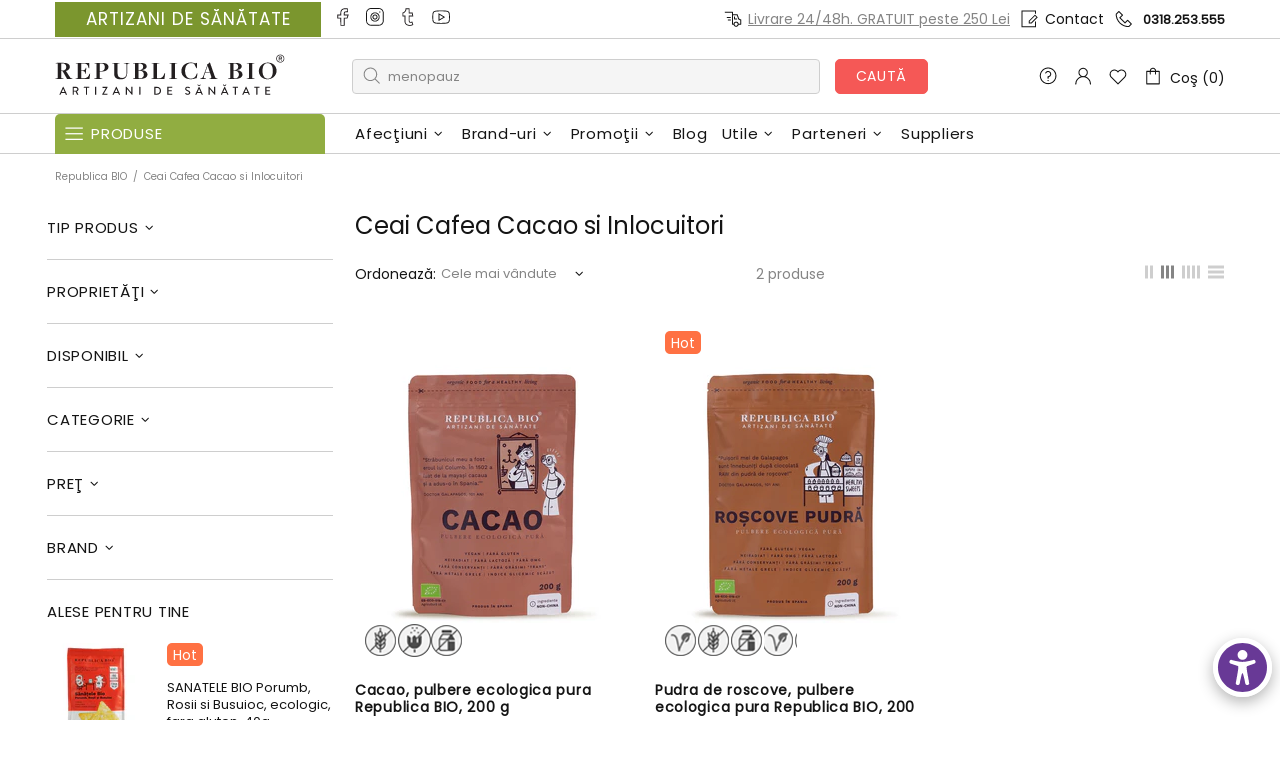

--- FILE ---
content_type: text/html; charset=utf-8
request_url: https://republicabio.ro/collections/ceai-cafea-cacao-si-inlocuitori
body_size: 149329
content:
<!doctype html><!--[if IE 9]> <html class="ie9 no-js supports-no-cookies" lang="ro"> <![endif]-->
<!--[if (gt IE 9)|!(IE)]><!--> <html class="no-js supports-no-cookies" lang="ro"> <!--<![endif]--><head>
 
  

  
  
   
<!-- AMPIFY-ME:START -->

 
  
  
  
  <meta charset="utf-8">



































<script>
    if(!window.performance.mark) {
        window.performance.mark = a => a;
    }
    window.performance.mark('theme:DOM:load');window.theme = {};window.page = { default: {} };
</script>
<meta http-equiv="X-UA-Compatible" content="IE=edge">
<meta name="viewport" content="width=device-width, initial-scale=1, shrink-to-fit=no">
<meta name="format-detection" content="telephone=no">
<meta name="theme-color" content="">
<link rel="canonical" href="https://republicabio.ro/collections/ceai-cafea-cacao-si-inlocuitori"><link rel="shortcut icon" href="//republicabio.ro/cdn/shop/files/Logo-Republica-Bio-2_ICON_30x30_tiny_32x32.png?v=1613521570" type="image/png"><title>
        Produse Ceai Cafea Cacao si Inlocuitori
&ndash; Republica BIO
</title><meta name="description" content="Produse Ceai Cafea Cacao si Inlocuitori, bio si naturale, alese cu grija pentru tine. Vino pe Republicabio.ro sa descoperi oferta de produse Ceai Cafea Cacao si Inlocuitori"><meta property="og:site_name" content="Republica BIO">
<meta property="og:url" content="https://republicabio.ro/collections/ceai-cafea-cacao-si-inlocuitori">
<meta property="og:title" content="Ceai Cafea Cacao si Inlocuitori">
<meta property="og:type" content="product.group">
<meta property="og:description" content="Produse Ceai Cafea Cacao si Inlocuitori, bio si naturale, alese cu grija pentru tine. Vino pe Republicabio.ro sa descoperi oferta de produse Ceai Cafea Cacao si Inlocuitori">
<meta name="twitter:card" content="summary_large_image">
<meta name="twitter:title" content="Ceai Cafea Cacao si Inlocuitori">
<meta name="twitter:description" content="Produse Ceai Cafea Cacao si Inlocuitori, bio si naturale, alese cu grija pentru tine. Vino pe Republicabio.ro sa descoperi oferta de produse Ceai Cafea Cacao si Inlocuitori">
<script type="application/ld+json">
    {
      "@context": "https://schema.org",
      "@type": "Organization",
      "url": "https://republicabio.ro/collections/ceai-cafea-cacao-si-inlocuitori",
      "logo": "//republicabio.ro/cdn/shopifycloud/storefront/assets/no-image-2048-a2addb12.gif"
    }
</script>
<script>
  theme.AssetsLoaderSettings = '[base64]';
</script>
<link rel="preconnect" href="https://cdn.shopify.com" crossorigin="">
<script>window.theme.version = {version: '6.5.1', build: 'release 02.09.2023, 03:32:08'};</script>
<!-- Shella Shopify Theme -->
<!-- Version 6.5.1 -->
<!-- https://mpthemes.net/ -->
<!-- Get your license at http://bit.ly/2DOThWb -->
<script>
    (function() {
        window.log = console.log;

        document.documentElement.className = document.documentElement.className.replace('no-js', 'js');const ua = window.navigator.userAgent.toLowerCase();

        window.html = document.getElementsByTagName('html')[0];
        window.ie = (/trident/gi).test(ua) || (/msie/gi).test(ua);
        window.edge = document.documentMode || /edge/.test(ua);
        window.ios = navigator.userAgent.match(/like Mac OS X/i);
        window.safari = /^((?!chrome|android).)*safari/i.test(navigator.userAgent);
        window.moz = typeof InstallTrigger !== 'undefined';
        window.touch = 'ontouchstart' in window || navigator.msMaxTouchPoints;

        const html = window.html;

        if(ios) {
            html.classList.add('is-ios');
        } else if(safari) {
            html.classList.add('is-safari');
        } else if(ie) {
            html.classList.add('is-ie');
        } else if(moz) {
            html.classList.add('is-moz');
        } else if(edge) {
            html.classList.add('is-edge');
        }const breakpoint_main = 1025;
        const breakpoint_main_md = 768;

        theme.loadedCartData = {"note":null,"attributes":{},"original_total_price":0,"total_price":0,"total_discount":0,"total_weight":0.0,"item_count":0,"items":[],"requires_shipping":false,"currency":"RON","items_subtotal_price":0,"cart_level_discount_applications":[],"checkout_charge_amount":0};

        window.theme = Object.assign(window.theme, {
            breakpoints: {
                values: {
                    xs: 0,
                    sm: 541,
                    md: breakpoint_main_md,
                    lg: breakpoint_main,
                    xl: 1260
                },
                main_md: breakpoint_main_md,
                main: breakpoint_main
            },
            strings: {
                general: {
                    popups: {
                        cart: {
                            item_added: "{{ title }} a fost adăugat în coş",
                            limit_is_exceeded: "S-a atins cantitatea maximă de produse {{ limit }} adăugate în coş."
                        },
                        wishlist: {
                            count: "({{ count }})"
                        },
                        compare: {
                            count: "({{ count }})"
                        },
                        confirm_transfer_data: {
                            info: "Translation missing: ro.general.popups.confirm_transfer_data.info",
                            wishlist_title: "Translation missing: ro.general.popups.confirm_transfer_data.wishlist_title",
                            compare_title: "Translation missing: ro.general.popups.confirm_transfer_data.compare_title",
                            name_single: "Translation missing: ro.general.popups.confirm_transfer_data.name_single",
                            name_plural: "Translation missing: ro.general.popups.confirm_transfer_data.name_plural"
                        },
                        search: {
                            empty_html: "Căutarea pentru \"\u003cspan\u003e{{ result }}\u003c\/span\u003e\""
                        }
                    },
                    search: {
                        no_results_html: "Căutarea pentru \"{{ terms }}\" nu are rezultate."
                    },
                    form: {
                        default: {
                            error: "Datele nu au fost trimise. Te rugăm să verifici dacă ai completat corect şi să mai încerci o dată."
                        }
                    }
                },
                layout: {
                    cart: {
                        items_count: {
                            one: "produs",
                            other: "produse"
                        }
                    }
                },
                homepage: {
                    sorting_collections: {
                        button_more_products: "Vezi toate {{ collection }}"
                    }
                },
                addToCart: "{\u0026quot;title\u0026quot;=\u0026gt;\u0026quot;Adaugă în Coş\u0026quot;, \u0026quot;added\u0026quot;=\u0026gt;\u0026quot;Adăugat\u0026quot;, \u0026quot;sold_out\u0026quot;=\u0026gt;\u0026quot;Lipseşte momentan\u0026quot;, \u0026quot;pre_order\u0026quot;=\u0026gt;\u0026quot;Pre coamndă\u0026quot;, \u0026quot;select_options\u0026quot;=\u0026gt;\u0026quot;Alege\u0026quot;, \u0026quot;select_options_mobile\u0026quot;=\u0026gt;\u0026quot;Alege\u0026quot;}",
                soldOut: "Translation missing: ro.products.product.sold_out",
                unavailable: "Translation missing: ro.products.product.unavailable",
                price_sale_separator: "de la",
                unit_price: "Preţ",
                unit_price_separator: "per",
                availability_value_in_stock: "În stoc ({{ count }} {{ item }})",
                availability_value_out_stock: "Lipseşte momentan",
                stock_countdown: {
                    title: "Grăbeşte-te! Mai sunt doar {{ quantity }} în stoc!"
                },
                countdown: {
                    years: "Ani",
                    months: "Luni",
                    weeks: "Săptămâni",
                    days: "Zile",
                    hours: "Ore",
                    minutes: "Min",
                    seconds: "Sec"
                },
                delivery_countdown: {
                    hours: "Ore",
                    minutes: "Minute",
                    days_of_week: {
                        sunday: "Dumincă",
                        monday: "Luni",
                        tuesday: "Marţi",
                        wednesday: "Miercuri",
                        thursday: "Joi",
                        friday: "Vineri",
                        saturday: "Sâmbătă"
                    }
                },
                header: {
                    cart_count_desktop: "Coş ({{ count }})"
                },
                label: {
                    sale: "-{{ percent }}%"
                },
                cart: {
                    general: {
                        shipping_calculator_data_info: "Estimat pentru {{ data }}.",
                        free_shipping_html: "Îţi mai trebuie {{ value }} ca să ai transportul gratuit",
                        free_shipping_complete: "Ai transportul GRATUIT"
                    }
                },
                
            },
            moneyFormat: "{{amount_with_comma_separator}} lei",
            
            priceShowSaleSeparator: false,
            cart_free_shipping_value: "25000",
            permanent_domain: "republicabio.myshopify.com",
            domain: "republicabio.ro",
            host: "republicabio.ro",
            tooltips_enable: true,
            customer: false,
purchase_code: "e6e82d93-e4d5-435d-bb56-a0372eec1fb9",product: {
                hide_options_without_availability_variants: false,
                variant_auto_select: "enable",    
                show_pickup_available: true,
                gallery_zoom_scale_coef: 2,
                enable_sticky_gallery: true,
                page_layout: "2"
            },collection: {
                enable_ajax: true
            },routes: {
                root_url: "/",
                collections_url: "\/collections",
                cart_url: "\/cart",
                predictive_search_url: '/search/suggest'
            },
            animations: {
                css: {
                    duration: 0.3
                },
                tooltip: {
                    type: "scale",
                    inertia: true,
                    show_duration: 0.2,
                    hide_duration: 0.1
                },
                sticky_header: {
                    duration: 0.1,
                    opacity: 0.9
                },
                header_tape: {
                    duration: 0
                },
                menu: {
                    duration: 0.4
                },
                dropdown: {
                    duration: 0.3
                },
                accordion: {
                    duration: 0.4
                },
                footbar_product: {
                    duration: 0.4
                },
                tabs: {
                    duration: 0.4,
                    scroll_duration: 0.4
                },
                pagination: {
                    scroll_duration: 1
                },
                backtotop: {
                    scroll_duration: 0.4
                }
            }
        });

        

        window.theme.debounce = function(fn, wait) {
            let t;
            return (...args) => {
                clearTimeout(t);
                t = setTimeout(() => fn.apply(this, args), wait);
            };
        };

        class WindowAnaliz {
            constructor() {
                theme.current = {};
                theme.current.scrollW = 0;
                theme.rtl = html.getAttribute('dir') === 'rtl' ? true : false;
                
                this.checkWindow();
                this.checkBreakpoint();
                window.addEventListener('load', () => {
                    theme.isLoaded = true;
                });
                window.addEventListener('resize', () => {
                    this.checkWindow();
                    this.checkBreakpoint();
                });
                window.addEventListener('theme.changed.device', () => {
                    window.location.reload();
                });
                window.addEventListener('theme.assetsLoader::wasUserAction', () => {
                    window.addEventListener('resize', () => {
                        this.triggerResizeEvents();
                    });
                    window.addEventListener('theme.changed.breakpoint', () => {
                        this.scrollPaddingStyle();
                    });
                });
            }

            triggerResizeEvents() {
                window.dispatchEvent(new Event('theme.resize'));
                if(window.jQueryTheme) {
                    (function($){
                        $window.trigger('theme.resize');
                    })(jQueryTheme);
                }   
            }

            initScrollPaddingStyle() {
                this.scrollExampleElement = document.querySelector('.scroll-offset-example');
                this.scrollPaddingStyle();
            }

            scrollPaddingStyle() {
                if(!this.scrollExampleElement) return;
                
                let scrollOffsetStyleElement = document.querySelector('style.scroll-offset-style');
                
                theme.current.scrollW = this.scrollExampleElement.offsetWidth - this.scrollExampleElement.clientWidth;

                if(theme.current.scrollW > 0) {
                    if(!scrollOffsetStyleElement) {
                        const scrollOffsetStyleHTML = `body.overflow-hidden.offset-scroll{padding-right: ${theme.current.scrollW}px !important;}.fixed-elem.offset-scroll-padding{padding-right: ${theme.current.scrollW }px !important;}.fixed-elem.offset-scroll-margin{margin-right: ${theme.current.scrollW}px !important;}`;
                        const scrollOffsetStyleElement = document.createElement('style');

                        scrollOffsetStyleElement.classList.add('scroll-offset-style');
                        scrollOffsetStyleElement.innerHTML = scrollOffsetStyleHTML;
                        document.head.appendChild(scrollOffsetStyleElement);
                    }
                } else if(scrollOffsetStyleElement) {
                    scrollOffsetStyleElement.remove();
                }
            }

            checkWindow() {
                theme.current.width = window.innerWidth;
                theme.current.height = window.innerHeight;
                theme.current.aspect_ratio = theme.current.height / (theme.current.width - theme.current.scrollW);
                theme.current.height_percent = theme.current.aspect_ratio * 100;
            }

            checkBreakpoint() {
                theme.current.is_mobile = theme.current.width < theme.breakpoints.main;
                theme.current.is_desktop = !theme.current.is_mobile;
                theme.current.is_mobile_md = theme.current.width < theme.breakpoints.main_md;
                theme.current.is_desktop_md = !theme.current.is_mobile_md;
                

                for(let key in theme.breakpoints.values) {
                    if(theme.breakpoints.values[key] > theme.current.width) break;

                    theme.current.bp = key;
                }
                if(this.currentBp && this.currentBp != theme.current.bp) {
                    window.dispatchEvent(new Event('theme.changed.breakpoint'));
                }
                if(theme.current.last_device !== undefined && theme.current.last_device !== theme.current.is_desktop) {
                    window.dispatchEvent(new Event('theme.changed.device'));
                }

                this.currentBp = theme.current.bp;
                theme.current.last_device = theme.current.is_desktop;
            }
        }

        theme.WindowAnaliz = new WindowAnaliz;

        class AssetsLoader {
            constructor() {
                this.paths = {
                    scripts: {
                        /*plugins*/
                        plugin_slick: '//republicabio.ro/cdn/shop/t/401/assets/plugin.slick.js?v=20316791845777504071757001946',
                        plugin_instafeed: '//republicabio.ro/cdn/shop/t/401/assets/plugin.instafeed.js?v=3815592408188010761757001940',
                        plugin_revolution_slider: '//republicabio.ro/cdn/shop/t/401/assets/plugin.revolution-slider.js?v=11297386225160907281757001942',
                        plugin_shipping_rates_calculation: '//republicabio.ro/cdn/shop/t/401/assets/plugin.shipping-rates-calculation.js?v=32850809612539536931757001944',
                        /*shopify*/
                        shopify_common: '//republicabio.ro/cdn/shopifycloud/storefront/assets/themes_support/shopify_common-5f594365.js',
                        currency_rates: '//cdn.shopify.com/s/javascripts/currencies.js',
                        currency: '//republicabio.ro/cdn/shop/t/401/assets/module.currency.js?v=135323464677074706601757001915',
                        handlebars: '//cdnjs.cloudflare.com/ajax/libs/handlebars.js/4.0.10/handlebars.min.js',
                        countries: '/services/javascripts/countries.js',
                        qrcode: '//republicabio.ro/cdn/shopifycloud/storefront/assets/themes_support/vendor/qrcode-3f2b403b.js',
                        /*global*/
                        theme: '//republicabio.ro/cdn/shop/t/401/assets/theme.js?v=16329663409689508851757001998',
                        theme_pt2: '//republicabio.ro/cdn/shop/t/401/assets/theme-pt2.js?v=123972059638770618741757001981',
                        /*modules*/
                        tooltip: '//republicabio.ro/cdn/shop/t/401/assets/module.tooltip.js?v=66109989828996528671757001931',
                        product_page: '//republicabio.ro/cdn/shop/t/401/assets/module.product-page.js?v=45563463413326235781757001924',
                        sticky_sidebar: '//republicabio.ro/cdn/shop/t/401/assets/module.sticky-sidebar.js?v=142547022392380536961757001929',
                        masonry: '//republicabio.ro/cdn/shop/t/401/assets/module.masonry.js?v=40684217788793854421757001916',
                        notifications: '//republicabio.ro/cdn/shop/t/401/assets/module.notifications.js?v=143310546160870795031757001916',
                        parallax: '//republicabio.ro/cdn/shop/t/401/assets/module.parallax.js?v=91941524912941156981757001917',
                        popup_subscription: '//republicabio.ro/cdn/shop/t/401/assets/module.popup-subscription.js?v=165738724789341126111757001921',
                        popup_send_confirmation: '//republicabio.ro/cdn/shop/t/401/assets/module.popup-subscription-confirmation.js?v=23449646058083779081757001920',
                        popup_age_confirmation: '//republicabio.ro/cdn/shop/t/401/assets/module.popup-age-confirmation.js?v=89882771720211531731757001919',
                        product_footbar: '//republicabio.ro/cdn/shop/t/401/assets/module.product-footbar.js?v=175122523867234608671757001923',
                        range_of_price: '//republicabio.ro/cdn/shop/t/401/assets/module.range-of-price.js?v=114175698388250872061757001926',
                        pubsub: '//republicabio.ro/cdn/shop/t/401/assets/module.pubsub.js?v=94014225489260622511757001925',
                        recipient_form: '//republicabio.ro/cdn/shop/t/401/assets/module.recipient-form.js?v=94038930928340180011757001927',
                        shipping_rates_calculation: '//republicabio.ro/cdn/shop/t/401/assets/module.shipping-rates-calculation.js?v=86166920385938157141757001927',
                        sticky_header: '//republicabio.ro/cdn/shop/t/401/assets/module.sticky-header.js?v=61774061395027835561757001928',
                        tabs: '//republicabio.ro/cdn/shop/t/401/assets/module.tabs.js?v=31772853369936234171757001930',
                        presentation: '//republicabio.ro/cdn/shop/t/401/assets/module.presentation.js?v=183252687310968498721757001922',
                        particles: '//republicabio.ro/cdn/shop/t/401/assets/module.particles.js?v=97851078733833534341757001918',
                        /*sections*/
                        header: '//republicabio.ro/cdn/shop/t/401/assets/section.header.js?v=18175232227498034231757001967',
                        collections: '//republicabio.ro/cdn/shop/t/401/assets/section.collection-filters-form.js?v=74350317540640835811757001965',
                        article_page: '//republicabio.ro/cdn/shop/t/401/assets/section.article-page.js?v=47073754701263752821757001958',
                        carousel_articles: '//republicabio.ro/cdn/shop/t/401/assets/section.carousel-articles.js?v=653485215721462801757001961',
                        carousel_brands: '//republicabio.ro/cdn/shop/t/401/assets/section.carousel-brands.js?v=48924526553513717141757001962',
                        carousel_products: '//republicabio.ro/cdn/shop/t/401/assets/section.carousel-products.js?v=103099912885795881621757001963',
                        carousel_reviews: '//republicabio.ro/cdn/shop/t/401/assets/section.carousel-reviews.js?v=59132476790650452951757001964',
                        gallery: '//republicabio.ro/cdn/shop/t/401/assets/section.gallery.js?v=112160564754835692061757001966',
                        builder: '//republicabio.ro/cdn/shop/t/401/assets/section.builder.js?v=2003978704440173221757001960',
                        builder_2021: '//republicabio.ro/cdn/shop/t/401/assets/section.builder-2021.js?v=107756687897370582881757001959',
                        lookbook: '//republicabio.ro/cdn/shop/t/401/assets/section.lookbook.js?v=50021174525118087281757001968',
                        slider_revolution: '//republicabio.ro/cdn/shop/t/401/assets/section.slider-revolution.js?v=138404044913965339181757001969',
                        sorting_collections: '//republicabio.ro/cdn/shop/t/401/assets/section.sorting-collections.js?v=28025075435402965091757001970',
                        brands: '//republicabio.ro/cdn/shop/t/401/assets/section.brands.js?v=181814385425815533301757001959',
                        footer: '//republicabio.ro/cdn/shop/t/401/assets/section.footer.js?v=24726681838354775141757001966',
                        ticker: '//republicabio.ro/cdn/shop/t/401/assets/section.ticker.js?v=18677338763461230881757001971',
                        /*templates*/
                        customers_addresses: '//republicabio.ro/cdn/shop/t/401/assets/template.customers-addresses.js?v=48211460086976449171757001972',
                        customers_login: '//republicabio.ro/cdn/shop/t/401/assets/template.customers-login.js?v=175024818676097740531757001973',
                        giftcard: '//republicabio.ro/cdn/shop/t/401/assets/template.giftcard.js?v=21858572330320844461757001974',
                        /*custom*/
                        custom: '//republicabio.ro/cdn/shop/t/401/assets/custom.js?v=69959899921929945241768965275',
                        /*loyalty*/
                        loyalty_transfer: '//republicabio.ro/cdn/shop/t/401/assets/loyalty.transfer.js?v=81791838770600403581757001908',
                        /*product_page_shipping_estimate*/
                        product_page_shipping_estimate: '//republicabio.ro/cdn/shop/t/401/assets/product-page-shipping-estimate.js?v=10687968906702440661757001950',
                        /*produselemele_afterlogin*/
                        produselemele_afterlogin: '//republicabio.ro/cdn/shop/t/401/assets/produselemele-afterlogin.js?v=158843970016398992641757001951',
                        /*magazine_partenere*/
                        magazine_partenere: '//republicabio.ro/cdn/shop/t/401/assets/magazine-partenere.js?v=181641759479806755671757001909',
                        /*ics_math_captcha*/
                        ics_math_captcha: '//republicabio.ro/cdn/shop/t/401/assets/ics-math-captcha.js?v=9003287841220001621757001617',
                        /*birthday*/
                        birthday: '//republicabio.ro/cdn/shop/t/401/assets/ics-customer-bday.js?v=162193698527334715601757001616',
                        /*ics-save-send-cart*/
                        ics_save_send_cart: '//republicabio.ro/cdn/shop/t/401/assets/ics-save-send-cart.js?v=29174339836761552021757001618',
                        /*ics_buytogether*/
                        ics_buytogether: '//republicabio.ro/cdn/shop/t/401/assets/ics-buytogether.js?v=104556522965443601631757001615',
                        /*ics_backinstock*/
                        ics_backinstock: '//republicabio.ro/cdn/shop/t/401/assets/ics-backinstock-pp.js?v=41645566191377503801757001614',
                        /*disable_img_contextmenu*/
                        disable_img_contextmenu: '//republicabio.ro/cdn/shop/t/401/assets/disable-img-contextmenu.js?v=42011362348604674191757001595',
                        /*prod_link_tooltip*/
                        prod_link_tooltip: '//republicabio.ro/cdn/shop/t/401/assets/prod-link-tooltip.js?v=21539840440308953721757001949',
                        /*scroll_progress_bar*/
                        scroll_progress_bar: '//republicabio.ro/cdn/shop/t/401/assets/scroll-progress-bar.js?v=124516948326791972471757001957',
                        /*ics_uebhuctravel*/
                        ics_uebhuctravel: '//republicabio.ro/cdn/shop/t/401/assets/ics-uebhuctravel.js?v=161436833235920119621757001620',
                         /*ia_l_si_pe_asta*/
                        ia_l_si_pe_asta: '//republicabio.ro/cdn/shop/t/401/assets/ia-l-si-pe-asta.js?v=14373091491454580151757001613',
                         /*main_menu_links*/
                        main_menu_links: '//republicabio.ro/cdn/shop/t/401/assets/main-menu-links.js?v=99484907723876088121757001911',
                        /*myvoucher*/
                        myvoucher: '//republicabio.ro/cdn/shop/t/401/assets/my-voucher.js?v=67939655711347392951757001932',
                     
                    },
                    styles: {
                        /*plugins*/
                        plugin_tippy: '//republicabio.ro/cdn/shop/t/401/assets/plugin.tippy.css?v=165624266709964226061757001947',
                        plugin_fotorama: '//republicabio.ro/cdn/shop/t/401/assets/plugin.fotorama.css?v=55641136495550059231757001939',
                        plugin_ion_range_slider: '//republicabio.ro/cdn/shop/t/401/assets/plugin.ion-range-slider.css?v=37174351476813760101757001940',
                        plugin_revolution: '//republicabio.ro/cdn/shop/t/401/assets/plugin.revolution.css?v=56277297267595991351757001943',
                        plugin_slick: '//republicabio.ro/cdn/shop/t/401/assets/plugin.slick.css?v=100431963982089937591757001945',
                        /*shopify*/
                        /*global*/
                        theme: '//republicabio.ro/cdn/shop/t/401/assets/theme.css?v=169274',
                        theme_m: '//republicabio.ro/cdn/shop/t/401/assets/theme-m.css?v=54227273692630006421757001979',
                        theme_d: '//republicabio.ro/cdn/shop/t/401/assets/theme-d.css?v=122651676200680288161761656488',
                        
theme_home_16: '//republicabio.ro/cdn/shop/t/401/assets/theme-home-16.css?v=14019763325842661961757001977',
                        
theme_home_18: '//republicabio.ro/cdn/shop/t/401/assets/theme-home-18.css?v=90565809543576451921757001978',
                        
theme_skin_1: '//republicabio.ro/cdn/shop/t/401/assets/theme-skin-1.css?v=116020219512512359171757001982',
                        
theme_skin_2: '//republicabio.ro/cdn/shop/t/401/assets/theme-skin-2.css?v=95550011312163712521757001990',
                        
theme_skin_3: '//republicabio.ro/cdn/shop/t/401/assets/theme-skin-3.css?v=154995094702760714981757001991',
                        
theme_skin_4: '//republicabio.ro/cdn/shop/t/401/assets/theme-skin-4.css?v=51405379690910383771757001992',
                        
theme_skin_5: '//republicabio.ro/cdn/shop/t/401/assets/theme-skin-5.css?v=123547883741742312421757001993',
                        
theme_skin_6: '//republicabio.ro/cdn/shop/t/401/assets/theme-skin-6.css?v=179254090862693114391757001994',
                        
theme_skin_7: '//republicabio.ro/cdn/shop/t/401/assets/theme-skin-7.css?v=102070749130004864381757001995',
                        
theme_skin_8: '//republicabio.ro/cdn/shop/t/401/assets/theme-skin-8.css?v=181914125313335164761757001996',
                        
theme_skin_9: '//republicabio.ro/cdn/shop/t/401/assets/theme-skin-9.css?v=51302265838674659641757001997',
                        
theme_skin_10: '//republicabio.ro/cdn/shop/t/401/assets/theme-skin-10.css?v=115348085773082212951757001983',
                        
theme_skin_11: '//republicabio.ro/cdn/shop/t/401/assets/theme-skin-11.css?v=95550011312163712521757001983',
                        
theme_skin_12: '//republicabio.ro/cdn/shop/t/401/assets/theme-skin-12.css?v=23874423527171773871757001984',
                        
theme_skin_13: '//republicabio.ro/cdn/shop/t/401/assets/theme-skin-13.css?v=4870118282786272611757001985',
                        
theme_skin_14: '//republicabio.ro/cdn/shop/t/401/assets/theme-skin-14.css?v=121448334888411632881757001986',
                        
theme_skin_15: '//republicabio.ro/cdn/shop/t/401/assets/theme-skin-15.css?v=126359282962652673781757001987',
                        
theme_skin_16: '//republicabio.ro/cdn/shop/t/401/assets/theme-skin-16.css?v=176883094602489346321757001988',
                        
theme_skin_17: '//republicabio.ro/cdn/shop/t/401/assets/theme-skin-17.css?v=77649546382119917801757001989',
                        
theme_skin_18: '//republicabio.ro/cdn/shop/t/401/assets/theme-skin-18.css?v=33250789060525206411757001990',
                        
                        presentation: '//republicabio.ro/cdn/shop/t/401/assets/presentation.css?v=72316751709984543741757001948',
                        custom: '//republicabio.ro/cdn/shop/t/401/assets/custom.css?v=47383294018265599551768961739',
                        magnific_popup: '//republicabio.ro/cdn/shop/t/401/assets/magnific-popup.css?v=86223478825741227711757001910'
                    }
                };

                this.settings = {
                    scripts: {
                        sticky_sidebar: {
                            media: 'desktop-md'
                        },
                        tooltip: {
                            media: 'desktop'
                        }
                    },
                    styles: {
                        theme_m: {
                            loadedClass: 'css-theme-loaded font-base-loaded'
                        },
                        theme_d: {
                            loadedClass: 'css-theme-loaded font-base-loaded'
                        },
                        font_base: {
                            loadedClass: 'font-base-loaded'
                        },
                        /*
                        theme: {
                            loadedClass: 'css-theme-loaded'
                        },
                        */
                        presentation: {
                            loadedClass: 'css-presentation-loaded'
                        }
                    }
                };

                this.callbacks = {};

                this.requirementList = {
                    scripts: [],
                    styles: []
                };
                this.statuses = {
                    scripts: {},
                    styles: {}
                };
                this.progress = {};

                document.addEventListener('DOMContentLoaded', () => {
                    this.DOMContentLoaded = true;
                    window.dispatchEvent(new Event('theme.assetsLoader::theme.DOMContentLoaded'));
                    if(!this.wasUserAction) this.anticipateUserEvent();
                });

                const userActionList = ['mousemove', 'keydown', 'mousedown', 'mousewheel', 'touchstart'];
                const checkUserAction = event => {
                    this.wasUserAction = true;
                    html.classList.add('css-full-loaded');
                    window.dispatchEvent(new Event('theme.assetsLoader::wasUserAction'));
                    userActionList.forEach(event => document.removeEventListener(event, checkUserAction));
                };

                if(window.ios) this.wasUserAction = true;

                userActionList.forEach(event => document.addEventListener(event, checkUserAction));
                document.fonts.ready.then(e => {
                    this.onLoadedTag('styles', 'font_base');
                });
                /*
                window.addEventListener('load', () => {
                    this.onLoadedTag('styles', 'font_base');
                });
                */
                window.addEventListener('theme.resize', this.onResize);
            }

            anticipateUserEvent() {
                /*
                const optionButtons = document.querySelectorAll('.js-product-options [data-js-option-value]');

                optionButtons.forEach(element => {
                    const onEvent = e => {
                        if(this.getDeepProperty(this.progress, ['scripts', 'theme_pt2']) !== 'finished') {
                            const buttonsWrapper = element.closest('.js-product-options');
                            window.addEventListener('theme.assetsLoader::loaded:scripts:vendor', () => {
                                theme.Preloader.unset(buttonsWrapper);
                            });
                            theme.Preloader.set(buttonsWrapper, {
                                fixed: true
                            });
                        }
                        
                        element.removeEventListener('click', onEvent);
                    };

                    element.addEventListener('click', onEvent);
                });
                */const collectionFiltersForm = document.querySelectorAll('collection-filters-form form, collection-navigation-form form, collection-sorting-clone-form form');

                    collectionFiltersForm.forEach(element => {
                        const onEvent = e => {
                            if(this.getDeepProperty(this.progress, ['scripts', 'collections']) !== 'finished') {
                                window.addEventListener('theme.assetsLoader::loaded:scripts:collections', () => {
                                    element.dispatchEvent(new Event(e.type));
                                });
                                theme.Preloader.set(document.getElementById('CollectionProductGrid').parentNode, {
                                    fixed: true,
                                    spinner: theme.current.is_mobile ? false : null
                                });
                            }

                            element.removeEventListener('input', onEvent);
                        };

                        element.addEventListener('input', onEvent);
                    });}

            onResize() {
                document.querySelectorAll(`[rel="preload"][as="style"][data-media="${theme.current.is_desktop ? 'desktop' : 'mobile'}"]`)
                    .forEach(element => element.dispatchEvent(new Event('load')));
                document.querySelectorAll('[rel="preload"][as="script"][data-media]')
                    .forEach(element => {
                        const dataMedia = element.dataset.media;

                        if((dataMedia === 'desktop' && window.innerWidth >= theme.breakpoints.main) || (dataMedia === 'desktop-md' && window.innerWidth >= theme.breakpoints.main_md)) {
                            element.dispatchEvent(new Event('load'));
                            element.removeAttribute('rel');
                        }
                    });
            }

            require(namespace, name) {
                if(window.ie || this.requirementList[namespace].indexOf(name) !== -1 || !this.upload) {
                    return;
                }

                this.requirementList[namespace].push(name);
                this.startQueue(namespace);
            }

            loadManually(requires, callback) {
                if(!this.upload || !this.loadManuallyOn) {
                    callback();
                    return;
                }
                if(callback) this.waitFullGroupLoad(requires, callback);
                
                requires.forEach(requireArr => {
                    const [namespace, name] = requireArr;

                    this.require(namespace, name);
                });
            }

            waitFullGroupLoad(requires, callback) {
                const onSomeLoaded = () => {
                    let isFullGroupLoaded = true;

                    requires.forEach(requireArr => {
                        const [namespace, name] = requireArr;
                        
                        if(this.getDeepProperty(this.settings, [namespace, name, 'media']) !== undefined && !this.isActiveMedia(namespace, name)) {
                            return;
                        } else if(this.getDeepProperty(this.progress, [namespace, name]) !== 'finished') {
                            isFullGroupLoaded = false;
                            return false;
                        }
                    });

                    if(isFullGroupLoaded) {
                        window.removeEventListener('theme.assetsLoader::loaded', onSomeLoaded);
                        callback();
                    }

                    return isFullGroupLoaded;
                };

                if(!onSomeLoaded()) window.addEventListener('theme.assetsLoader::loaded', onSomeLoaded);
            }

            isActiveMedia(namespace, name) {
                const media = this.getDeepProperty(this.settings, [namespace, name, 'media']);

                if((media === 'desktop' && window.innerWidth >= theme.breakpoints.main) || (media === 'desktop-md' && window.innerWidth >= theme.breakpoints.main_md)) {
                    return true;
                } else {
                    return false;
                }
            }

            startQueue(namespace) {
                if(this.statuses[namespace].progress) {
                    this.statuses[namespace].needLoading = true;
                    return;
                }

                this.statuses[namespace].progress = true;

                const queue = [];

                this.requirementList[namespace].forEach(name => {
                    if(!this.getDeepProperty(this.progress, [namespace, name])) queue.push(name);
                });
                queue.forEach(name => {
                    this.onLoadTag(namespace, name);
                    this.loadTag(namespace, name);
                });
                this.statuses[namespace].progress = false;

                if(this.statuses[namespace].needLoading) {
                    this.statuses[namespace].needLoading = false;
                    this.startQueue(namespace);
                }
            }

            loadTag(namespace, name, callback) {
                const tag = this[namespace === 'scripts' ? 'buildScriptTag' : 'buildStyleTag'](namespace, name, () => {
                    this.onLoadedTag(namespace, name, callback);
                });
                document.head.insertBefore(tag, document.head.childNodes[document.head.childNodes.length - 1].nextSibling);
            }

            buildScriptTag(namespace, name, onload) {
                const settingsMedia = this.getDeepProperty(this.settings.scripts, [name, 'media']);

                if((settingsMedia === 'desktop' && window.innerWidth < theme.breakpoints.main) || (settingsMedia === 'desktop-md' && window.innerWidth < theme.breakpoints.main_md)) {
                    const link = document.createElement('link');

                    link.onload = () => this.onLoadScriptLinkPreload(name, onload);
                    link.rel = 'preload';
                    link.as = 'script';
                    link.media = settingsMedia === 'desktop' ? `(min-width: ${theme.breakpoints.main}px)` : 
                        settingsMedia === 'desktop-md' ? `(min-width: ${theme.breakpoints.main_md}px)` : `(max-width: ${theme.breakpoints.main - 1}px)`;
                    link.dataset.media = settingsMedia;
                    link.href = this.paths.scripts[name];

                    return link;
                } else {
                    window.performance.mark(`theme:${namespace}:${name}:load`);
                    /*console.debug('start:', namespace, name);*/

                    const script = document.createElement('script');

                    script.onload = onload;
                    script.async = this.asyncStatus !== undefined ? this.asyncStatus : true;
                    script.src = this.paths.scripts[name];

                    return script;
                }
            }

            onLoadScriptLinkPreload(name, callback) {
                this.loadTag('scripts', name, callback);
            }

            buildStyleTag(namespace, name, onload) {
                window.performance.mark(`theme:${namespace}:${name}:load`);
                /*console.debug('start:', namespace, name);*/
                
                const link = document.createElement('link');
                
                link.onload = () => this.onLoadStyleLinkPreload(link, name);
                link.rel = 'preload';
                link.as = 'style';
                link.href = this.paths.styles[name];

                return link;
            }

            onLoadStyleLinkPreload(tag, name, callback) {
                tag.onload = null;
                tag.onload = this.onLoadedTag('styles', name, callback);
                tag.rel='stylesheet';
            }

            onLoadTag(namespace, name) {
                this.setDeepProperty(this.progress, [namespace, name], 'process');
            }

            onLoadedTag(namespace, name, callback) {
                this.setDeepProperty(this.progress, [namespace, name], 'finished');
                window.dispatchEvent(new Event('theme.assetsLoader::loaded'), {namespace, name});
                window.dispatchEvent(new Event(`theme.assetsLoader::loaded:${namespace}:${name}`));
                window.performance.mark(`theme:${namespace}:${name}:loaded`);
                /*console.debug('loaded:', namespace, name);*/
                
                const loadedClass = this.getDeepProperty(this.settings, [namespace, name, 'loadedClass']);
                const itemCallbacks = this.getDeepProperty(this.callbacks, [namespace, name]);

                if(loadedClass) loadedClass.split(' ').forEach(className => html.classList.add(className));
                if(itemCallbacks) itemCallbacks.call(this);
                if(callback) callback();
            }

            setDeepProperty(startObj, complexityArray, value) {
                complexityArray.forEach((prop, i) => {
                    if(i < complexityArray.length - 1) {
                         if(!startObj[prop]) startObj[prop] = {};

                         startObj = startObj[prop];
                    } else {
                        startObj[prop] = value;
                    }
                });

                return value;
            }

            getDeepProperty(startObj, complexityArray) {
                let newLevelValue;

                complexityArray.forEach((prop, i) => {
                    if(startObj[prop]) {
                        if(i < complexityArray.length - 1) {
                            startObj = startObj[prop];
                        } else {
                            newLevelValue = startObj[prop];
                        }
                    } else {
                        return false;
                    }
                });

                return newLevelValue;
            }

            loadInlineStyles() {
                const templates = document.body.querySelectorAll('template.js-loader-inline-style');

                for(let template of templates) {
                    
                    if(!document.querySelectorAll(`style.js-loader-inline-style[data-key="${template.dataset.key}"]`).length) {
                        let templateStyle = template.content.cloneNode(true).querySelector('style');
                        let templateStyleInnerHTML = templateStyle.innerHTML;

                        let style = document.createElement('style');

                        for(let key in templateStyle.dataset) {
                            style.dataset[key] = templateStyle.dataset[key];
                        }

                        if(templateStyle.media) style.media = templateStyle.media;
                        if(templateStyle.classList) style.classList = templateStyle.classList;

                        style.classList.add('js-loader-inline-style');
                        style.innerHTML = templateStyleInnerHTML;
    
                        style.dataset.key = template.dataset.key;
                        /*document.head.insertBefore(style, document.head.childNodes[document.head.childNodes.length - 1].nextSibling);*/
                        template.parentNode.insertBefore(style, template);
                    }

                    template.remove();
                }
            }

            onPageLoaded(callback, requires, useLoadManuallyMethod) {
                const DOMContentLoadedCallback = () => {
                    if(requires) {
                        const requiresArray = [];
                        
                        for(let i = 0; i < requires.length; i++) {
                            requiresArray.push([ 'scripts', requires[i] ]);
                        }
                        
                        this[useLoadManuallyMethod ? 'loadManually' : 'waitFullGroupLoad'](requiresArray, function() {
                            setTimeout(() => {
                                callback();
                            }, 0);
                        });
                    } else {
                        callback();
                    }
                };

                this.DOMContentLoaded ? DOMContentLoadedCallback() : document.addEventListener('DOMContentLoaded', DOMContentLoadedCallback);
            }

            onUserAction(callback, requires) {
                const wasUserActionCallback = () => {
                    this.onPageLoaded(callback, requires, true);
                };

                this.wasUserAction ? wasUserActionCallback() : window.addEventListener('theme.assetsLoader::wasUserAction', wasUserActionCallback);
            }

            onScrollOrUserAction(section, callback, requires) {
                let isCallbackCalled = false;
                const isVisible = force => {
                    if(force || (section.getBoundingClientRect().bottom > -200 && section.getBoundingClientRect().top < window.innerHeight + 200)) {
                        window.removeEventListener('mutation', isVisible);
                        if(isCallbackCalled) return;
                        isCallbackCalled = true;
                        this.onPageLoaded(callback, requires, true);
                        return true;
                    }

                    return false;
                };

                if(!isVisible()) window.addEventListener('mutation', isVisible);

                this.onUserAction(() => {
                    isVisible(true);
                }, requires);
            }
        }

        theme.AssetsLoader = new AssetsLoader;

        theme.AssetsLoaderSettings = decodeURIComponent(atob(theme.AssetsLoaderSettings).split('').map(c => {
            return '%' + ('00' + c.charCodeAt(0).toString(16)).slice(-2);
        }).join(''));
        
        class LazyImage {
            constructor() {
                theme.AssetsLoader.onPageLoaded(() => {
                    if(this.api) return;

                    this.checkInlineBg();

                    window.addEventListener('mutation', () => {
                        document.querySelectorAll('.lazyload:not([data-bg]):not(.preloaded):not([data-ll-status])').forEach(element => {
                            this.inlineCheck(element, element.dataset.bg ? 'bg' : null);
                        });
                    });
                });
                window.addEventListener('slider-initialized', e => {
                    e.detail.slider.querySelectorAll('.lazyload:not([data-bg]):not(.preloaded):not([data-ll-status])').forEach(element => {
                        this.inlineCheck(element, element.dataset.bg ? 'bg' : null);
                    });
                });
                theme.AssetsLoader.onPageLoaded(() => {
                    this.checkFullscreenElements();
                });
            }

            buildSrcset(element, url, type) {
                if(type === 'bg') {
                    let width = element.getBoundingClientRect().width;
        
                    if(element.dataset.scale) width *= element.dataset.scale;

                    return width > 0 ? url.replace('{width}', Math.ceil(width)) : element.dataset.bg;
                } else {
                    const parent = element.parentNode;
                    const parentParams = parent.getBoundingClientRect();
                    const height = parentParams.height;
                    const aspectRatioOriginal = element.dataset.aspectRatioOriginal;
                    let width = parentParams.width;
                    let dataSrcset = element.dataset.srcset;

                    if(!dataSrcset) dataSrcset = element.dataset.src;
                    if(aspectRatioOriginal) {
                        const stretchSize = element.dataset.stretchSize;
                        const parentAspectRatio = element.dataset.aspectRatio;

                        if(stretchSize === 'cover') {
                            if(Math.ceil(width / aspectRatioOriginal) < Math.ceil(width / parentAspectRatio)) {
                                width = height * aspectRatioOriginal;
                            } else {
                                width = Math.ceil(Math.max(width, height * parentAspectRatio));
                            }
                        } else if(stretchSize === 'stretch-by-height') {
                            if(Math.ceil(width / aspectRatioOriginal) !== Math.ceil(width / parentAspectRatio)) {
                                width = height * aspectRatioOriginal;
                            }
                        } else if(stretchSize === 'contain') {
                            if(Math.ceil(width / aspectRatioOriginal) > Math.ceil(width / parentAspectRatio)) {
                                width = Math.max(width, height * aspectRatioOriginal);
                            }
                        }
                    }

                    if(window.innerWidth >= theme.breakpoints.main && element.dataset.scalePerspective) {
                        width *= element.dataset.scalePerspective;
                    }
                    if(element.dataset.scale) width *= element.dataset.scale;
                    if(window.devicePixelRatio) width *= window.devicePixelRatio;

                    return width > 0 && url && url.indexOf('{width}') !== -1 ? url.replace('{width}', Math.min(Math.ceil(width), 3840)) : dataSrcset;
                }
            }

            enter(element, loadManually) {
                const srcset = element.getAttribute('srcset');
                const dataMaster = element.dataset.master;
                const dataBg = element.dataset.bg;
                const url = dataBg ? (dataMaster || dataBg) : (dataMaster || element.dataset.srcset);
                const newSrcset = theme.LazyImage.buildSrcset(element, url, (dataBg ? 'bg' : 'srcset'));
                
                if(srcset && srcset === newSrcset) return;
                if(dataBg) {
                    element.style.backgroundImage = newSrcset;
                } else {
                    if(loadManually) {
                        element.dataset.srcset = newSrcset;
                        element.setAttribute('srcset', newSrcset);
                    } else {
                        element.dataset.srcset = newSrcset;
                    }
                }
            }

            onLoadedEvents(element) {
                element.dispatchEvent(new Event('lazyloaded'));
                window.dispatchEvent(new Event('lazyloaded'));
            }

            onLoadInlineCallback(element) {
                element.classList.add('loaded');
                element.classList.add('entered');
                element.dataset.llStatus = 'loaded';
                setTimeout(() => element.classList.add('lazyload'), 1000);
            }

            inlineCheck(element, type) {
                if((element.getBoundingClientRect().width > 5 || element.getBoundingClientRect().bottom > -20) && element.getBoundingClientRect().top < window.innerHeight + 20 && element.offsetWidth > 0 && element.offsetHeight > 0 && !element.closest('.slick-slide:not(.slick-active)')) {
                    element.classList.add('preloaded');
                    element.classList.remove('lazyload');
                    if(type === 'bg') {
                        element.style.backgroundImage = `url('${this.buildSrcset(element, element.dataset.master, type)}')`;
                        this.onLoadInlineCallback(element);
                    } else {
                        element.onload = () => {
                            this.onLoadInlineCallback(element);
                            this.onload = null;
                        };
                        element.setAttribute('srcset', this.buildSrcset(element, element.dataset.master));
                    }
                }
            }

            checkInlineBg() {
                document.querySelectorAll('.lazyload[data-bg]:not(.preloaded):not([data-ll-status])').forEach(element => {
                    this.inlineCheck(element, 'bg');
                });
            }

            update(element) {
                if(!element && this.api) {
                    this.api.update();
                    return;
                }
                if(element && !element.classList.contains('entered') && !element.dataset.llStatus) {
                    const onElementLoad = () => {
                        element.removeEventListener('load', onElementLoad);
                        element.classList.add('loaded');
                        element.dataset.llStatus = 'loaded';
                        this.onLoadedEvents(element);
                    };

                    element.addEventListener('load', onElementLoad);
                    element.classList.add('entered');
                    this.enter(element, true);
                }
            }

            checkFullscreenElements() {
                const fullscreenElements = document.querySelectorAll('.lazyload-fullscreen');
                const fullscreenHeaderElements = document.querySelectorAll('.lazyload-fullscreen-header');

                if(fullscreenElements.length) {
                    const updateFullscreenSlick = () => {
                        fullscreenElements.forEach(element => {
                            var slick = element.closest('.slick-initialized');
            
                            if(slick) slick.slick('setPosition');
                        });
                    };
                    const setFullscreenSize = () => {
                        fullscreenElements.forEach(element => {
                            element.style.paddingTop = this.fullscreenElementCalculate() + '%';
                            element.classList.remove('invisible');
                        });
                        updateFullscreenSlick();
                    };

                    setFullscreenSize();
                    window.addEventListener('theme.resize', setFullscreenSize);
                }
                if(fullscreenHeaderElements.length) {
                    const setFullscreenHeaderSize = () => {
                        fullscreenHeaderElements.forEach(element => {
                            element.style.paddingTop = this.fullscreenElementCalculate(true) + '%';
                            element.classList.remove('invisible');
                        });

                        if(fullscreenElements.length) updateFullscreenSlick();
                    };

                    setFullscreenHeaderSize();
                    window.addEventListener('theme.resize', setFullscreenHeaderSize);
                    window.addEventListener('fullscreenimage.update', setFullscreenHeaderSize);
                }
            }
            
            fullscreenElementCalculate(excludingHeader) {
                if(excludingHeader) {
                    const header = document.querySelector('header-section');
                    const headerOffsetTop = header ? header.getBoundingClientRect().height : 0;
                    
                    return (theme.current.height - headerOffsetTop) / (theme.current.width - theme.current.scrollW) * 100;
                } else {
                    return theme.current.height / (theme.current.width - theme.current.scrollW) * 100;
                }
            }
        }

        theme.LazyImage = new LazyImage;

        theme.AssetsLoader.onPageLoaded(() => {
            if(this.wasUserAction) return;

            const observer = new MutationObserver(() => window.dispatchEvent(new Event('mutation')));

            observer.observe(document.body, { attributes: true, subtree: true });
            theme.AssetsLoader.onUserAction(() => observer.disconnect());
        });

        theme.AssetsLoaderSettings = theme.AssetsLoaderSettings.replace(/b/g, '@b@').replace(/a/g, 'b').replace(/@b@/g, 'a');
    })();
</script>



































<style>
    *,::after,::before{box-sizing:border-box}html{font-family:sans-serif;line-height:1.15;-webkit-text-size-adjust:100%;-ms-text-size-adjust:100%;-ms-overflow-style:scrollbar;-webkit-tap-highlight-color:transparent}@-ms-viewport{width:device-width}article,aside,figcaption,figure,footer,header,hgroup,main,nav,section{display:block}body{margin:0;text-align:left}[tabindex="-1"]:focus{outline:0!important}hr{box-sizing:content-box;height:0;overflow:visible}h1,h2,h3,h4,h5,h6{margin-top:0}p{margin-top:0}abbr[data-original-title],abbr[title]{text-decoration:underline;text-decoration:underline dotted;cursor:help;border-bottom:0}address{margin-bottom:1rem;font-style:normal;line-height:inherit}dl,ol,ul{margin-top:0}ol ol,ol ul,ul ol,ul ul{margin-bottom:0}dt{font-weight:700}dd{margin-bottom:.5rem;margin-left:0}blockquote{margin:0 0 1rem}dfn{font-style:italic}b,strong{font-weight:bolder}small{font-size:80%}sub,sup{position:relative;font-size:75%;line-height:0;vertical-align:baseline}sub{bottom:-.25em}sup{top:-.5em}a{text-decoration:none;background-color:transparent;-webkit-text-decoration-skip:objects}a:hover{text-decoration:underline}a:not([href]):not([tabindex]){text-decoration:none}a:not([href]):not([tabindex]):focus,a:not([href]):not([tabindex]):hover{text-decoration:none}a:not([href]):not([tabindex]):focus{outline:0}code,kbd,pre,samp{font-family:SFMono-Regular,Menlo,Monaco,Consolas,"Liberation Mono","Courier New",monospace;font-size:1em}pre{margin-top:0;margin-bottom:1rem;overflow:auto;-ms-overflow-style:scrollbar}figure{margin:0 0 1rem}img{vertical-align:middle;border-style:none}svg:not(:root){overflow:hidden}table{border-collapse:collapse}caption{padding-top:15px;padding-bottom:15px;color:#6c757d;text-align:left;caption-side:bottom}th{text-align:inherit}label{display:inline-block}button{border-radius:0}button:focus{outline:1px dotted;outline:5px auto -webkit-focus-ring-color}button,input,optgroup,select,textarea{margin:0;font-family:inherit;font-size:inherit;line-height:inherit}button,input{overflow:visible}button,select{text-transform:none}[type=reset],[type=submit],button,html [type=button]{-webkit-appearance:button}[type=button]::-moz-focus-inner,[type=reset]::-moz-focus-inner,[type=submit]::-moz-focus-inner,button::-moz-focus-inner{padding:0;border-style:none}input[type=checkbox],input[type=radio]{box-sizing:border-box;padding:0}input[type=date],input[type=datetime-local],input[type=month],input[type=time]{-webkit-appearance:listbox}textarea{overflow:auto;resize:vertical}fieldset{min-width:0;padding:0;margin:0;border:0}legend{display:block;width:100%;max-width:100%;padding:0;margin-bottom:.5rem;font-size:1.5rem;line-height:inherit;color:inherit;white-space:normal}progress{vertical-align:baseline}[type=number]::-webkit-inner-spin-button,[type=number]::-webkit-outer-spin-button{height:auto}[type=search]{outline-offset:-2px;-webkit-appearance:none}[type=search]::-webkit-search-cancel-button,[type=search]::-webkit-search-decoration{-webkit-appearance:none}::-webkit-file-upload-button{font:inherit;-webkit-appearance:button}output{display:inline-block}summary{display:list-item;cursor:pointer}template{display:none}[hidden]{display:none!important}.container{width:100%;padding-left:10px;padding-right:10px;margin-right:auto;margin-left:auto}@media (min-width:1025px){.container{padding-right:15px;padding-left:15px}}@media (min-width:541px){.container{max-width:540px}}@media (min-width:768px){.container{max-width:100%}}@media (min-width:1025px){.container{max-width:980px}}@media (min-width:1260px){.container{max-width:1200px}}.container-fluid{width:100%;padding-left:10px;padding-right:10px;margin-right:auto;margin-left:auto}@media (min-width:1025px){.container-fluid{padding-right:15px;padding-left:15px}}.row{display:flex;flex-wrap:wrap;margin-left:-10px;margin-right:-10px}@media (min-width:1025px){.row{margin-right:-15px;margin-left:-15px}}.no-gutters{margin-right:0;margin-left:0}.no-gutters>.col,.no-gutters>[class*=col-]{padding-right:0;padding-left:0}.col,.col-1,.col-10,.col-11,.col-12,.col-2,.col-3,.col-4,.col-5,.col-6,.col-7,.col-8,.col-9,.col-auto,.col-lg,.col-lg-1,.col-lg-10,.col-lg-11,.col-lg-12,.col-lg-2,.col-lg-3,.col-lg-4,.col-lg-5,.col-lg-6,.col-lg-7,.col-lg-8,.col-lg-9,.col-lg-auto,.col-md,.col-md-1,.col-md-10,.col-md-11,.col-md-12,.col-md-2,.col-md-3,.col-md-4,.col-md-5,.col-md-6,.col-md-7,.col-md-8,.col-md-9,.col-md-auto,.col-sm,.col-sm-1,.col-sm-10,.col-sm-11,.col-sm-12,.col-sm-2,.col-sm-3,.col-sm-4,.col-sm-5,.col-sm-6,.col-sm-7,.col-sm-8,.col-sm-9,.col-sm-auto,.col-xl,.col-xl-1,.col-xl-10,.col-xl-11,.col-xl-12,.col-xl-2,.col-xl-3,.col-xl-4,.col-xl-5,.col-xl-6,.col-xl-7,.col-xl-8,.col-xl-9,.col-xl-auto{position:relative;width:100%;min-height:1px;padding-left:10px;padding-right:10px}@media (min-width:1025px){.col,.col-1,.col-10,.col-11,.col-12,.col-2,.col-3,.col-4,.col-5,.col-6,.col-7,.col-8,.col-9,.col-auto,.col-lg,.col-lg-1,.col-lg-10,.col-lg-11,.col-lg-12,.col-lg-2,.col-lg-3,.col-lg-4,.col-lg-5,.col-lg-6,.col-lg-7,.col-lg-8,.col-lg-9,.col-lg-auto,.col-md,.col-md-1,.col-md-10,.col-md-11,.col-md-12,.col-md-2,.col-md-3,.col-md-4,.col-md-5,.col-md-6,.col-md-7,.col-md-8,.col-md-9,.col-md-auto,.col-sm,.col-sm-1,.col-sm-10,.col-sm-11,.col-sm-12,.col-sm-2,.col-sm-3,.col-sm-4,.col-sm-5,.col-sm-6,.col-sm-7,.col-sm-8,.col-sm-9,.col-sm-auto,.col-xl,.col-xl-1,.col-xl-10,.col-xl-11,.col-xl-12,.col-xl-2,.col-xl-3,.col-xl-4,.col-xl-5,.col-xl-6,.col-xl-7,.col-xl-8,.col-xl-9,.col-xl-auto{padding-right:15px;padding-left:15px}}.col{flex-basis:0;flex-grow:1;max-width:100%}.col-auto{flex:0 0 auto;width:auto;max-width:none}.col-1{flex:0 0 8.33333%;max-width:8.33333%}.col-2{flex:0 0 16.66667%;max-width:16.66667%}.col-3{flex:0 0 25%;max-width:25%}.col-4{flex:0 0 33.33333%;max-width:33.33333%}.col-5{flex:0 0 41.66667%;max-width:41.66667%}.col-6{flex:0 0 50%;max-width:50%}.col-7{flex:0 0 58.33333%;max-width:58.33333%}.col-8{flex:0 0 66.66667%;max-width:66.66667%}.col-9{flex:0 0 75%;max-width:75%}.col-10{flex:0 0 83.33333%;max-width:83.33333%}.col-11{flex:0 0 91.66667%;max-width:91.66667%}.col-12{flex:0 0 100%;max-width:100%}.order-first{order:-1}.order-last{order:13}.order-0{order:0}.order-1{order:1}.order-2{order:2}.order-3{order:3}.order-4{order:4}.order-5{order:5}.order-6{order:6}.order-7{order:7}.order-8{order:8}.order-9{order:9}.order-10{order:10}.order-11{order:11}.order-12{order:12}.offset-1{margin-left:8.33333%}.offset-2{margin-left:16.66667%}.offset-3{margin-left:25%}.offset-4{margin-left:33.33333%}.offset-5{margin-left:41.66667%}.offset-6{margin-left:50%}.offset-7{margin-left:58.33333%}.offset-8{margin-left:66.66667%}.offset-9{margin-left:75%}.offset-10{margin-left:83.33333%}.offset-11{margin-left:91.66667%}@media (min-width:541px){.col-sm{flex-basis:0;flex-grow:1;max-width:100%}.col-sm-auto{flex:0 0 auto;width:auto;max-width:none}.col-sm-1{flex:0 0 8.33333%;max-width:8.33333%}.col-sm-2{flex:0 0 16.66667%;max-width:16.66667%}.col-sm-3{flex:0 0 25%;max-width:25%}.col-sm-4{flex:0 0 33.33333%;max-width:33.33333%}.col-sm-5{flex:0 0 41.66667%;max-width:41.66667%}.col-sm-6{flex:0 0 50%;max-width:50%}.col-sm-7{flex:0 0 58.33333%;max-width:58.33333%}.col-sm-8{flex:0 0 66.66667%;max-width:66.66667%}.col-sm-9{flex:0 0 75%;max-width:75%}.col-sm-10{flex:0 0 83.33333%;max-width:83.33333%}.col-sm-11{flex:0 0 91.66667%;max-width:91.66667%}.col-sm-12{flex:0 0 100%;max-width:100%}.order-sm-first{order:-1}.order-sm-last{order:13}.order-sm-0{order:0}.order-sm-1{order:1}.order-sm-2{order:2}.order-sm-3{order:3}.order-sm-4{order:4}.order-sm-5{order:5}.order-sm-6{order:6}.order-sm-7{order:7}.order-sm-8{order:8}.order-sm-9{order:9}.order-sm-10{order:10}.order-sm-11{order:11}.order-sm-12{order:12}.offset-sm-0{margin-left:0}.offset-sm-1{margin-left:8.33333%}.offset-sm-2{margin-left:16.66667%}.offset-sm-3{margin-left:25%}.offset-sm-4{margin-left:33.33333%}.offset-sm-5{margin-left:41.66667%}.offset-sm-6{margin-left:50%}.offset-sm-7{margin-left:58.33333%}.offset-sm-8{margin-left:66.66667%}.offset-sm-9{margin-left:75%}.offset-sm-10{margin-left:83.33333%}.offset-sm-11{margin-left:91.66667%}}@media (min-width:768px){.col-md{flex-basis:0;flex-grow:1;max-width:100%}.col-md-auto{flex:0 0 auto;width:auto;max-width:none}.col-md-1{flex:0 0 8.33333%;max-width:8.33333%}.col-md-2{flex:0 0 16.66667%;max-width:16.66667%}.col-md-3{flex:0 0 25%;max-width:25%}.col-md-4{flex:0 0 33.33333%;max-width:33.33333%}.col-md-5{flex:0 0 41.66667%;max-width:41.66667%}.col-md-6{flex:0 0 50%;max-width:50%}.col-md-7{flex:0 0 58.33333%;max-width:58.33333%}.col-md-8{flex:0 0 66.66667%;max-width:66.66667%}.col-md-9{flex:0 0 75%;max-width:75%}.col-md-10{flex:0 0 83.33333%;max-width:83.33333%}.col-md-11{flex:0 0 91.66667%;max-width:91.66667%}.col-md-12{flex:0 0 100%;max-width:100%}.order-md-first{order:-1}.order-md-last{order:13}.order-md-0{order:0}.order-md-1{order:1}.order-md-2{order:2}.order-md-3{order:3}.order-md-4{order:4}.order-md-5{order:5}.order-md-6{order:6}.order-md-7{order:7}.order-md-8{order:8}.order-md-9{order:9}.order-md-10{order:10}.order-md-11{order:11}.order-md-12{order:12}.offset-md-0{margin-left:0}.offset-md-1{margin-left:8.33333%}.offset-md-2{margin-left:16.66667%}.offset-md-3{margin-left:25%}.offset-md-4{margin-left:33.33333%}.offset-md-5{margin-left:41.66667%}.offset-md-6{margin-left:50%}.offset-md-7{margin-left:58.33333%}.offset-md-8{margin-left:66.66667%}.offset-md-9{margin-left:75%}.offset-md-10{margin-left:83.33333%}.offset-md-11{margin-left:91.66667%}}@media (min-width:1025px){.col-lg{flex-basis:0;flex-grow:1;max-width:100%}.col-lg-auto{flex:0 0 auto;width:auto;max-width:none}.col-lg-1{flex:0 0 8.33333%;max-width:8.33333%}.col-lg-2{flex:0 0 16.66667%;max-width:16.66667%}.col-lg-3{flex:0 0 25%;max-width:25%}.col-lg-4{flex:0 0 33.33333%;max-width:33.33333%}.col-lg-5{flex:0 0 41.66667%;max-width:41.66667%}.col-lg-6{flex:0 0 50%;max-width:50%}.col-lg-7{flex:0 0 58.33333%;max-width:58.33333%}.col-lg-8{flex:0 0 66.66667%;max-width:66.66667%}.col-lg-9{flex:0 0 75%;max-width:75%}.col-lg-10{flex:0 0 83.33333%;max-width:83.33333%}.col-lg-11{flex:0 0 91.66667%;max-width:91.66667%}.col-lg-12{flex:0 0 100%;max-width:100%}.order-lg-first{order:-1}.order-lg-last{order:13}.order-lg-0{order:0}.order-lg-1{order:1}.order-lg-2{order:2}.order-lg-3{order:3}.order-lg-4{order:4}.order-lg-5{order:5}.order-lg-6{order:6}.order-lg-7{order:7}.order-lg-8{order:8}.order-lg-9{order:9}.order-lg-10{order:10}.order-lg-11{order:11}.order-lg-12{order:12}.offset-lg-0{margin-left:0}.offset-lg-1{margin-left:8.33333%}.offset-lg-2{margin-left:16.66667%}.offset-lg-3{margin-left:25%}.offset-lg-4{margin-left:33.33333%}.offset-lg-5{margin-left:41.66667%}.offset-lg-6{margin-left:50%}.offset-lg-7{margin-left:58.33333%}.offset-lg-8{margin-left:66.66667%}.offset-lg-9{margin-left:75%}.offset-lg-10{margin-left:83.33333%}.offset-lg-11{margin-left:91.66667%}}@media (min-width:1260px){.col-xl{flex-basis:0;flex-grow:1;max-width:100%}.col-xl-auto{flex:0 0 auto;width:auto;max-width:none}.col-xl-1{flex:0 0 8.33333%;max-width:8.33333%}.col-xl-2{flex:0 0 16.66667%;max-width:16.66667%}.col-xl-3{flex:0 0 25%;max-width:25%}.col-xl-4{flex:0 0 33.33333%;max-width:33.33333%}.col-xl-5{flex:0 0 41.66667%;max-width:41.66667%}.col-xl-6{flex:0 0 50%;max-width:50%}.col-xl-7{flex:0 0 58.33333%;max-width:58.33333%}.col-xl-8{flex:0 0 66.66667%;max-width:66.66667%}.col-xl-9{flex:0 0 75%;max-width:75%}.col-xl-10{flex:0 0 83.33333%;max-width:83.33333%}.col-xl-11{flex:0 0 91.66667%;max-width:91.66667%}.col-xl-12{flex:0 0 100%;max-width:100%}.order-xl-first{order:-1}.order-xl-last{order:13}.order-xl-0{order:0}.order-xl-1{order:1}.order-xl-2{order:2}.order-xl-3{order:3}.order-xl-4{order:4}.order-xl-5{order:5}.order-xl-6{order:6}.order-xl-7{order:7}.order-xl-8{order:8}.order-xl-9{order:9}.order-xl-10{order:10}.order-xl-11{order:11}.order-xl-12{order:12}.offset-xl-0{margin-left:0}.offset-xl-1{margin-left:8.33333%}.offset-xl-2{margin-left:16.66667%}.offset-xl-3{margin-left:25%}.offset-xl-4{margin-left:33.33333%}.offset-xl-5{margin-left:41.66667%}.offset-xl-6{margin-left:50%}.offset-xl-7{margin-left:58.33333%}.offset-xl-8{margin-left:66.66667%}.offset-xl-9{margin-left:75%}.offset-xl-10{margin-left:83.33333%}.offset-xl-11{margin-left:91.66667%}}.responsive-table,.table{width:100%;max-width:100%;margin-bottom:5px;background-color:transparent}.responsive-table td,.responsive-table th,.table td,.table th{padding:15px;vertical-align:top;border-top:1px solid #dee2e6}.responsive-table thead th,.table thead th{vertical-align:bottom;border-bottom:2px solid #dee2e6}.responsive-table tbody+tbody,.table tbody+tbody{border-top:2px solid #dee2e6}.responsive-table .table,.table .table{background-color:#fff}.table-responsive{display:block;width:100%;overflow-x:auto;-webkit-overflow-scrolling:touch;-ms-overflow-style:-ms-autohiding-scrollbar}.table-responsive>.table-bordered{border:0}.form-control,input[type=email],input[type=number],input[type=password],input[type=search],input[type=text],select,textarea{display:block;width:100%;background-clip:padding-box}.form-control:focus,input[type=email]:focus,input[type=number]:focus,input[type=password]:focus,input[type=search]:focus,input[type=text]:focus,select:focus,textarea:focus{outline:0}.form-control::placeholder,input[type=email]::placeholder,input[type=number]::placeholder,input[type=password]::placeholder,input[type=search]::placeholder,input[type=text]::placeholder,select::placeholder,textarea::placeholder{opacity:1}.form-control:disabled,.form-control[disabled],.form-control[readonly],input[type=email]:disabled,input[type=email][disabled],input[type=email][readonly],input[type=number]:disabled,input[type=number][disabled],input[type=number][readonly],input[type=password]:disabled,input[type=password][disabled],input[type=password][readonly],input[type=search]:disabled,input[type=search][disabled],input[type=search][readonly],input[type=text]:disabled,input[type=text][disabled],input[type=text][readonly],select:disabled,select[disabled],select[readonly],textarea:disabled,textarea[disabled],textarea[readonly]{opacity:1}.form-control::-ms-expand,input[type=email]::-ms-expand,input[type=number]::-ms-expand,input[type=password]::-ms-expand,input[type=search]::-ms-expand,input[type=text]::-ms-expand,select::-ms-expand,textarea::-ms-expand{background-color:transparent;border:0}.form-group{margin-bottom:1rem}.form-text{display:block;margin-top:.25rem}.btn{font-weight:400;text-align:center;white-space:nowrap;vertical-align:middle;user-select:none}.btn:focus,.btn:hover{text-decoration:none}.btn.focus,.btn:focus{outline:0}.btn:not(:disabled):not(.disabled){cursor:pointer}.btn:not(:disabled):not(.disabled).active,.btn:not(:disabled):not(.disabled):active{background-image:none}a.btn.disabled,fieldset:disabled a.btn{pointer-events:none}.btn-link.disabled,.btn-link:disabled{pointer-events:none}.btn--full,.btn-block{display:block;width:100%}input[type=button].btn-block,input[type=reset].btn-block,input[type=submit].btn-block{width:100%}.media{display:flex;align-items:flex-start}.media-body{flex:1}.align-baseline{vertical-align:baseline!important}.align-top{vertical-align:top!important}.align-middle{vertical-align:middle!important}.align-bottom{vertical-align:bottom!important}.align-text-bottom{vertical-align:text-bottom!important}.align-text-top{vertical-align:text-top!important}.bg-transparent{background-color:transparent!important}.border{border:1px solid transparent!important}.border-top{border-top:1px solid transparent!important}.border-bottom{border-bottom:1px solid transparent!important}.border-0{border:0!important}.border-top-0{border-top:0!important}.border-bottom-0{border-bottom:0!important}body:not([dir=rtl]) .border-right{border-right:1px solid transparent}body:not([dir=rtl]) .border-left{border-left:1px solid transparent}body:not([dir=rtl]) .border-right-0{border-right:0!important}body:not([dir=rtl]) .border-left-0{border-left:0!important}[dir=rtl] .border-right{border-left:1px solid transparent}[dir=rtl] .border-left{border-right:1px solid transparent}[dir=rtl] .border-right-0{border-left:0!important}[dir=rtl] .border-left-0{border-right:0!important}.rounded{border-radius:.25rem!important}.rounded-top{border-top-left-radius:.25rem!important;border-top-right-radius:.25rem!important}.rounded-right{border-top-right-radius:.25rem!important;border-bottom-right-radius:.25rem!important}.rounded-bottom{border-bottom-right-radius:.25rem!important;border-bottom-left-radius:.25rem!important}.rounded-left{border-top-left-radius:.25rem!important;border-bottom-left-radius:.25rem!important}.rounded-circle{border-radius:50%!important}.rounded-0{border-radius:0!important}.clearfix::after{display:block;clear:both;content:""}.d-none{display:none!important}.d-inline{display:inline!important}.d-inline-block{display:inline-block!important}.d-block{display:block!important}.d-table{display:table!important}.d-table-row{display:table-row!important}.d-table-cell{display:table-cell!important}.d-flex{display:flex!important}.d-inline-flex{display:inline-flex!important}@media (min-width:541px){.d-sm-none{display:none!important}.d-sm-inline{display:inline!important}.d-sm-inline-block{display:inline-block!important}.d-sm-block{display:block!important}.d-sm-table{display:table!important}.d-sm-table-row{display:table-row!important}.d-sm-table-cell{display:table-cell!important}.d-sm-flex{display:flex!important}.d-sm-inline-flex{display:inline-flex!important}}@media (min-width:768px){.d-md-none{display:none!important}.d-md-inline{display:inline!important}.d-md-inline-block{display:inline-block!important}.d-md-block{display:block!important}.d-md-table{display:table!important}.d-md-table-row{display:table-row!important}.d-md-table-cell{display:table-cell!important}.d-md-flex{display:flex!important}.d-md-inline-flex{display:inline-flex!important}}@media (min-width:1025px){.d-lg-none{display:none!important}.d-lg-inline{display:inline!important}.d-lg-inline-block{display:inline-block!important}.d-lg-block{display:block!important}.d-lg-table{display:table!important}.d-lg-table-row{display:table-row!important}.d-lg-table-cell{display:table-cell!important}.d-lg-flex{display:flex!important}.d-lg-inline-flex{display:inline-flex!important}}@media (min-width:1260px){.d-xl-none{display:none!important}.d-xl-inline{display:inline!important}.d-xl-inline-block{display:inline-block!important}.d-xl-block{display:block!important}.d-xl-table{display:table!important}.d-xl-table-row{display:table-row!important}.d-xl-table-cell{display:table-cell!important}.d-xl-flex{display:flex!important}.d-xl-inline-flex{display:inline-flex!important}}.embed-responsive{position:relative;display:block;width:100%;padding:0;overflow:hidden}.embed-responsive::before{display:block;content:""}.embed-responsive .embed-responsive-item,.embed-responsive embed,.embed-responsive iframe,.embed-responsive object,.embed-responsive video{position:absolute;top:0;bottom:0;left:0;width:100%;height:100%;border:0}.embed-responsive-21by9::before{padding-top:42.85714%}.embed-responsive-16by9::before{padding-top:56.25%}.embed-responsive-4by3::before{padding-top:75%}.embed-responsive-1by1::before{padding-top:100%}.flex-row{flex-direction:row!important}.flex-column{flex-direction:column!important}.flex-row-reverse{flex-direction:row-reverse!important}.flex-column-reverse{flex-direction:column-reverse!important}.flex-wrap{flex-wrap:wrap!important}.flex-nowrap{flex-wrap:nowrap!important}.flex-wrap-reverse{flex-wrap:wrap-reverse!important}.flex-fill{flex:1 1 auto!important}.flex-grow-0{flex-grow:0!important}.flex-grow-1{flex-grow:1!important}.flex-shrink-0{flex-shrink:0!important}.flex-shrink-1{flex-shrink:1!important}.flex-center{justify-content:center!important;align-items:center!important}.justify-content-start{justify-content:flex-start!important}.justify-content-end{justify-content:flex-end!important}.justify-content-center{justify-content:center!important}.justify-content-between{justify-content:space-between!important}.justify-content-around{justify-content:space-around!important}.align-items-start{align-items:flex-start!important}.align-items-end{align-items:flex-end!important}.align-items-center{align-items:center!important}.align-items-baseline{align-items:baseline!important}.align-items-stretch{align-items:stretch!important}.align-content-start{align-content:flex-start!important}.align-content-end{align-content:flex-end!important}.align-content-center{align-content:center!important}.align-content-between{align-content:space-between!important}.align-content-around{align-content:space-around!important}.align-content-stretch{align-content:stretch!important}.align-self-auto{align-self:auto!important}.align-self-start{align-self:flex-start!important}.align-self-end{align-self:flex-end!important}.align-self-center{align-self:center!important}.align-self-baseline{align-self:baseline!important}.align-self-stretch{align-self:stretch!important}@media (min-width:541px){.flex-sm-row{flex-direction:row!important}.flex-sm-column{flex-direction:column!important}.flex-sm-row-reverse{flex-direction:row-reverse!important}.flex-sm-column-reverse{flex-direction:column-reverse!important}.flex-sm-wrap{flex-wrap:wrap!important}.flex-sm-nowrap{flex-wrap:nowrap!important}.flex-sm-wrap-reverse{flex-wrap:wrap-reverse!important}.flex-sm-fill{flex:1 1 auto!important}.flex-sm-grow-0{flex-grow:0!important}.flex-sm-grow-1{flex-grow:1!important}.flex-sm-shrink-0{flex-shrink:0!important}.flex-sm-shrink-1{flex-shrink:1!important}.flex-sm-center{justify-content:center!important;align-items:center!important}.justify-content-sm-start{justify-content:flex-start!important}.justify-content-sm-end{justify-content:flex-end!important}.justify-content-sm-center{justify-content:center!important}.justify-content-sm-between{justify-content:space-between!important}.justify-content-sm-around{justify-content:space-around!important}.align-items-sm-start{align-items:flex-start!important}.align-items-sm-end{align-items:flex-end!important}.align-items-sm-center{align-items:center!important}.align-items-sm-baseline{align-items:baseline!important}.align-items-sm-stretch{align-items:stretch!important}.align-content-sm-start{align-content:flex-start!important}.align-content-sm-end{align-content:flex-end!important}.align-content-sm-center{align-content:center!important}.align-content-sm-between{align-content:space-between!important}.align-content-sm-around{align-content:space-around!important}.align-content-sm-stretch{align-content:stretch!important}.align-self-sm-auto{align-self:auto!important}.align-self-sm-start{align-self:flex-start!important}.align-self-sm-end{align-self:flex-end!important}.align-self-sm-center{align-self:center!important}.align-self-sm-baseline{align-self:baseline!important}.align-self-sm-stretch{align-self:stretch!important}}@media (min-width:768px){.flex-md-row{flex-direction:row!important}.flex-md-column{flex-direction:column!important}.flex-md-row-reverse{flex-direction:row-reverse!important}.flex-md-column-reverse{flex-direction:column-reverse!important}.flex-md-wrap{flex-wrap:wrap!important}.flex-md-nowrap{flex-wrap:nowrap!important}.flex-md-wrap-reverse{flex-wrap:wrap-reverse!important}.flex-md-fill{flex:1 1 auto!important}.flex-md-grow-0{flex-grow:0!important}.flex-md-grow-1{flex-grow:1!important}.flex-md-shrink-0{flex-shrink:0!important}.flex-md-shrink-1{flex-shrink:1!important}.flex-md-center{justify-content:center!important;align-items:center!important}.justify-content-md-start{justify-content:flex-start!important}.justify-content-md-end{justify-content:flex-end!important}.justify-content-md-center{justify-content:center!important}.justify-content-md-between{justify-content:space-between!important}.justify-content-md-around{justify-content:space-around!important}.align-items-md-start{align-items:flex-start!important}.align-items-md-end{align-items:flex-end!important}.align-items-md-center{align-items:center!important}.align-items-md-baseline{align-items:baseline!important}.align-items-md-stretch{align-items:stretch!important}.align-content-md-start{align-content:flex-start!important}.align-content-md-end{align-content:flex-end!important}.align-content-md-center{align-content:center!important}.align-content-md-between{align-content:space-between!important}.align-content-md-around{align-content:space-around!important}.align-content-md-stretch{align-content:stretch!important}.align-self-md-auto{align-self:auto!important}.align-self-md-start{align-self:flex-start!important}.align-self-md-end{align-self:flex-end!important}.align-self-md-center{align-self:center!important}.align-self-md-baseline{align-self:baseline!important}.align-self-md-stretch{align-self:stretch!important}}@media (min-width:1025px){.flex-lg-row{flex-direction:row!important}.flex-lg-column{flex-direction:column!important}.flex-lg-row-reverse{flex-direction:row-reverse!important}.flex-lg-column-reverse{flex-direction:column-reverse!important}.flex-lg-wrap{flex-wrap:wrap!important}.flex-lg-nowrap{flex-wrap:nowrap!important}.flex-lg-wrap-reverse{flex-wrap:wrap-reverse!important}.flex-lg-fill{flex:1 1 auto!important}.flex-lg-grow-0{flex-grow:0!important}.flex-lg-grow-1{flex-grow:1!important}.flex-lg-shrink-0{flex-shrink:0!important}.flex-lg-shrink-1{flex-shrink:1!important}.flex-lg-center{justify-content:center!important;align-items:center!important}.justify-content-lg-start{justify-content:flex-start!important}.justify-content-lg-end{justify-content:flex-end!important}.justify-content-lg-center{justify-content:center!important}.justify-content-lg-between{justify-content:space-between!important}.justify-content-lg-around{justify-content:space-around!important}.align-items-lg-start{align-items:flex-start!important}.align-items-lg-end{align-items:flex-end!important}.align-items-lg-center{align-items:center!important}.align-items-lg-baseline{align-items:baseline!important}.align-items-lg-stretch{align-items:stretch!important}.align-content-lg-start{align-content:flex-start!important}.align-content-lg-end{align-content:flex-end!important}.align-content-lg-center{align-content:center!important}.align-content-lg-between{align-content:space-between!important}.align-content-lg-around{align-content:space-around!important}.align-content-lg-stretch{align-content:stretch!important}.align-self-lg-auto{align-self:auto!important}.align-self-lg-start{align-self:flex-start!important}.align-self-lg-end{align-self:flex-end!important}.align-self-lg-center{align-self:center!important}.align-self-lg-baseline{align-self:baseline!important}.align-self-lg-stretch{align-self:stretch!important}}@media (min-width:1260px){.flex-xl-row{flex-direction:row!important}.flex-xl-column{flex-direction:column!important}.flex-xl-row-reverse{flex-direction:row-reverse!important}.flex-xl-column-reverse{flex-direction:column-reverse!important}.flex-xl-wrap{flex-wrap:wrap!important}.flex-xl-nowrap{flex-wrap:nowrap!important}.flex-xl-wrap-reverse{flex-wrap:wrap-reverse!important}.flex-xl-fill{flex:1 1 auto!important}.flex-xl-grow-0{flex-grow:0!important}.flex-xl-grow-1{flex-grow:1!important}.flex-xl-shrink-0{flex-shrink:0!important}.flex-xl-shrink-1{flex-shrink:1!important}.flex-xl-center{justify-content:center!important;align-items:center!important}.justify-content-xl-start{justify-content:flex-start!important}.justify-content-xl-end{justify-content:flex-end!important}.justify-content-xl-center{justify-content:center!important}.justify-content-xl-between{justify-content:space-between!important}.justify-content-xl-around{justify-content:space-around!important}.align-items-xl-start{align-items:flex-start!important}.align-items-xl-end{align-items:flex-end!important}.align-items-xl-center{align-items:center!important}.align-items-xl-baseline{align-items:baseline!important}.align-items-xl-stretch{align-items:stretch!important}.align-content-xl-start{align-content:flex-start!important}.align-content-xl-end{align-content:flex-end!important}.align-content-xl-center{align-content:center!important}.align-content-xl-between{align-content:space-between!important}.align-content-xl-around{align-content:space-around!important}.align-content-xl-stretch{align-content:stretch!important}.align-self-xl-auto{align-self:auto!important}.align-self-xl-start{align-self:flex-start!important}.align-self-xl-end{align-self:flex-end!important}.align-self-xl-center{align-self:center!important}.align-self-xl-baseline{align-self:baseline!important}.align-self-xl-stretch{align-self:stretch!important}}.float-left{float:left!important}.float-right{float:right!important}.float-none{float:none!important}@media (min-width:541px){.float-sm-left{float:left!important}.float-sm-right{float:right!important}.float-sm-none{float:none!important}}@media (min-width:768px){.float-md-left{float:left!important}.float-md-right{float:right!important}.float-md-none{float:none!important}}@media (min-width:1025px){.float-lg-left{float:left!important}.float-lg-right{float:right!important}.float-lg-none{float:none!important}}@media (min-width:1260px){.float-xl-left{float:left!important}.float-xl-right{float:right!important}.float-xl-none{float:none!important}}.fixed-top{position:fixed;top:0;right:0;left:0}.fixed-bottom{position:fixed;right:0;bottom:0;left:0}.fixed-left{position:fixed;top:0;bottom:0;left:0}.fixed-left [dir=rtl]{left:0;right:0}.fixed-right{position:fixed;top:0;bottom:0;right:0}.fixed-right [dir=rtl]{right:auto;left:0}@supports (position:sticky){.sticky-top{position:sticky;top:0}}.shadow-none{box-shadow:none!important}.w-0{width:0!important}.w-25{width:25%!important}.w-50{width:50%!important}.w-75{width:75%!important}.w-100{width:100%!important}.w-auto{width:auto!important}.h-0{height:0!important}.h-25{height:25%!important}.h-50{height:50%!important}.h-75{height:75%!important}.h-100{height:100%!important}.h-auto{height:auto!important}.mw-100{max-width:100%!important}.mh-100{max-height:100%!important}.m-0{margin:0!important}.mt-0,.my-0{margin-top:0!important}.mr-0,.mx-0{margin-right:0!important}.mb-0,.my-0{margin-bottom:0!important}.ml-0,.mx-0{margin-left:0!important}[dir=rtl] .mr-0{margin-left:0!important;margin-right:0!important}[dir=rtl] .ml-0{margin-left:0!important;margin-right:0!important}.m-1{margin:1px!important}.mt-1,.my-1{margin-top:1px!important}.mr-1,.mx-1{margin-right:1px!important}.mb-1,.my-1{margin-bottom:1px!important}.ml-1,.mx-1{margin-left:1px!important}[dir=rtl] .mr-1{margin-left:1px!important;margin-right:0!important}[dir=rtl] .ml-1{margin-left:0!important;margin-right:1px!important}.m-2{margin:2px!important}.mt-2,.my-2{margin-top:2px!important}.mr-2,.mx-2{margin-right:2px!important}.mb-2,.my-2{margin-bottom:2px!important}.ml-2,.mx-2{margin-left:2px!important}[dir=rtl] .mr-2{margin-left:2px!important;margin-right:0!important}[dir=rtl] .ml-2{margin-left:0!important;margin-right:2px!important}.m-3{margin:3px!important}.mt-3,.my-3{margin-top:3px!important}.mr-3,.mx-3{margin-right:3px!important}.mb-3,.my-3{margin-bottom:3px!important}.ml-3,.mx-3{margin-left:3px!important}[dir=rtl] .mr-3{margin-left:3px!important;margin-right:0!important}[dir=rtl] .ml-3{margin-left:0!important;margin-right:3px!important}.m-4{margin:4px!important}.mt-4,.my-4{margin-top:4px!important}.mr-4,.mx-4{margin-right:4px!important}.mb-4,.my-4{margin-bottom:4px!important}.ml-4,.mx-4{margin-left:4px!important}[dir=rtl] .mr-4{margin-left:4px!important;margin-right:0!important}[dir=rtl] .ml-4{margin-left:0!important;margin-right:4px!important}.m-5{margin:5px!important}.mt-5,.my-5{margin-top:5px!important}.mr-5,.mx-5{margin-right:5px!important}.mb-5,.my-5{margin-bottom:5px!important}.ml-5,.mx-5{margin-left:5px!important}[dir=rtl] .mr-5{margin-left:5px!important;margin-right:0!important}[dir=rtl] .ml-5{margin-left:0!important;margin-right:5px!important}.m-6{margin:6px!important}.mt-6,.my-6{margin-top:6px!important}.mr-6,.mx-6{margin-right:6px!important}.mb-6,.my-6{margin-bottom:6px!important}.ml-6,.mx-6{margin-left:6px!important}[dir=rtl] .mr-6{margin-left:6px!important;margin-right:0!important}[dir=rtl] .ml-6{margin-left:0!important;margin-right:6px!important}.m-7{margin:7px!important}.mt-7,.my-7{margin-top:7px!important}.mr-7,.mx-7{margin-right:7px!important}.mb-7,.my-7{margin-bottom:7px!important}.ml-7,.mx-7{margin-left:7px!important}[dir=rtl] .mr-7{margin-left:7px!important;margin-right:0!important}[dir=rtl] .ml-7{margin-left:0!important;margin-right:7px!important}.m-8{margin:8px!important}.mt-8,.my-8{margin-top:8px!important}.mr-8,.mx-8{margin-right:8px!important}.mb-8,.my-8{margin-bottom:8px!important}.ml-8,.mx-8{margin-left:8px!important}[dir=rtl] .mr-8{margin-left:8px!important;margin-right:0!important}[dir=rtl] .ml-8{margin-left:0!important;margin-right:8px!important}.m-9{margin:9px!important}.mt-9,.my-9{margin-top:9px!important}.mr-9,.mx-9{margin-right:9px!important}.mb-9,.my-9{margin-bottom:9px!important}.ml-9,.mx-9{margin-left:9px!important}[dir=rtl] .mr-9{margin-left:9px!important;margin-right:0!important}[dir=rtl] .ml-9{margin-left:0!important;margin-right:9px!important}.m-10{margin:10px!important}.mt-10,.my-10{margin-top:10px!important}.mr-10,.mx-10{margin-right:10px!important}.mb-10,.my-10{margin-bottom:10px!important}.ml-10,.mx-10{margin-left:10px!important}[dir=rtl] .mr-10{margin-left:10px!important;margin-right:0!important}[dir=rtl] .ml-10{margin-left:0!important;margin-right:10px!important}.m-15{margin:15px!important}.mt-15,.my-15{margin-top:15px!important}.mr-15,.mx-15{margin-right:15px!important}.mb-15,.my-15{margin-bottom:15px!important}.ml-15,.mx-15{margin-left:15px!important}[dir=rtl] .mr-15{margin-left:15px!important;margin-right:0!important}[dir=rtl] .ml-15{margin-left:0!important;margin-right:15px!important}.m-20{margin:20px!important}.mt-20,.my-20{margin-top:20px!important}.mr-20,.mx-20{margin-right:20px!important}.mb-20,.my-20{margin-bottom:20px!important}.ml-20,.mx-20{margin-left:20px!important}[dir=rtl] .mr-20{margin-left:20px!important;margin-right:0!important}[dir=rtl] .ml-20{margin-left:0!important;margin-right:20px!important}.m-25{margin:25px!important}.mt-25,.my-25{margin-top:25px!important}.mr-25,.mx-25{margin-right:25px!important}.mb-25,.my-25{margin-bottom:25px!important}.ml-25,.mx-25{margin-left:25px!important}[dir=rtl] .mr-25{margin-left:25px!important;margin-right:0!important}[dir=rtl] .ml-25{margin-left:0!important;margin-right:25px!important}.m-30{margin:30px!important}.mt-30,.my-30{margin-top:30px!important}.mr-30,.mx-30{margin-right:30px!important}.mb-30,.my-30{margin-bottom:30px!important}.ml-30,.mx-30{margin-left:30px!important}[dir=rtl] .mr-30{margin-left:30px!important;margin-right:0!important}[dir=rtl] .ml-30{margin-left:0!important;margin-right:30px!important}.m-35{margin:35px!important}.mt-35,.my-35{margin-top:35px!important}.mr-35,.mx-35{margin-right:35px!important}.mb-35,.my-35{margin-bottom:35px!important}.ml-35,.mx-35{margin-left:35px!important}[dir=rtl] .mr-35{margin-left:35px!important;margin-right:0!important}[dir=rtl] .ml-35{margin-left:0!important;margin-right:35px!important}.m-40{margin:40px!important}.mt-40,.my-40{margin-top:40px!important}.mr-40,.mx-40{margin-right:40px!important}.mb-40,.my-40{margin-bottom:40px!important}.ml-40,.mx-40{margin-left:40px!important}[dir=rtl] .mr-40{margin-left:40px!important;margin-right:0!important}[dir=rtl] .ml-40{margin-left:0!important;margin-right:40px!important}.m-45{margin:45px!important}.mt-45,.my-45{margin-top:45px!important}.mr-45,.mx-45{margin-right:45px!important}.mb-45,.my-45{margin-bottom:45px!important}.ml-45,.mx-45{margin-left:45px!important}[dir=rtl] .mr-45{margin-left:45px!important;margin-right:0!important}[dir=rtl] .ml-45{margin-left:0!important;margin-right:45px!important}.m-50{margin:50px!important}.mt-50,.my-50{margin-top:50px!important}.mr-50,.mx-50{margin-right:50px!important}.mb-50,.my-50{margin-bottom:50px!important}.ml-50,.mx-50{margin-left:50px!important}[dir=rtl] .mr-50{margin-left:50px!important;margin-right:0!important}[dir=rtl] .ml-50{margin-left:0!important;margin-right:50px!important}.m-55{margin:55px!important}.mt-55,.my-55{margin-top:55px!important}.mr-55,.mx-55{margin-right:55px!important}.mb-55,.my-55{margin-bottom:55px!important}.ml-55,.mx-55{margin-left:55px!important}[dir=rtl] .mr-55{margin-left:55px!important;margin-right:0!important}[dir=rtl] .ml-55{margin-left:0!important;margin-right:55px!important}.m-60{margin:60px!important}.mt-60,.my-60{margin-top:60px!important}.mr-60,.mx-60{margin-right:60px!important}.mb-60,.my-60{margin-bottom:60px!important}.ml-60,.mx-60{margin-left:60px!important}[dir=rtl] .mr-60{margin-left:60px!important;margin-right:0!important}[dir=rtl] .ml-60{margin-left:0!important;margin-right:60px!important}.m-65{margin:65px!important}.mt-65,.my-65{margin-top:65px!important}.mr-65,.mx-65{margin-right:65px!important}.mb-65,.my-65{margin-bottom:65px!important}.ml-65,.mx-65{margin-left:65px!important}[dir=rtl] .mr-65{margin-left:65px!important;margin-right:0!important}[dir=rtl] .ml-65{margin-left:0!important;margin-right:65px!important}.m-70{margin:70px!important}.mt-70,.my-70{margin-top:70px!important}.mr-70,.mx-70{margin-right:70px!important}.mb-70,.my-70{margin-bottom:70px!important}.ml-70,.mx-70{margin-left:70px!important}[dir=rtl] .mr-70{margin-left:70px!important;margin-right:0!important}[dir=rtl] .ml-70{margin-left:0!important;margin-right:70px!important}.m-75{margin:75px!important}.mt-75,.my-75{margin-top:75px!important}.mr-75,.mx-75{margin-right:75px!important}.mb-75,.my-75{margin-bottom:75px!important}.ml-75,.mx-75{margin-left:75px!important}[dir=rtl] .mr-75{margin-left:75px!important;margin-right:0!important}[dir=rtl] .ml-75{margin-left:0!important;margin-right:75px!important}.m-80{margin:80px!important}.mt-80,.my-80{margin-top:80px!important}.mr-80,.mx-80{margin-right:80px!important}.mb-80,.my-80{margin-bottom:80px!important}.ml-80,.mx-80{margin-left:80px!important}[dir=rtl] .mr-80{margin-left:80px!important;margin-right:0!important}[dir=rtl] .ml-80{margin-left:0!important;margin-right:80px!important}.m-85{margin:85px!important}.mt-85,.my-85{margin-top:85px!important}.mr-85,.mx-85{margin-right:85px!important}.mb-85,.my-85{margin-bottom:85px!important}.ml-85,.mx-85{margin-left:85px!important}[dir=rtl] .mr-85{margin-left:85px!important;margin-right:0!important}[dir=rtl] .ml-85{margin-left:0!important;margin-right:85px!important}.m-90{margin:90px!important}.mt-90,.my-90{margin-top:90px!important}.mr-90,.mx-90{margin-right:90px!important}.mb-90,.my-90{margin-bottom:90px!important}.ml-90,.mx-90{margin-left:90px!important}[dir=rtl] .mr-90{margin-left:90px!important;margin-right:0!important}[dir=rtl] .ml-90{margin-left:0!important;margin-right:90px!important}.m-95{margin:95px!important}.mt-95,.my-95{margin-top:95px!important}.mr-95,.mx-95{margin-right:95px!important}.mb-95,.my-95{margin-bottom:95px!important}.ml-95,.mx-95{margin-left:95px!important}[dir=rtl] .mr-95{margin-left:95px!important;margin-right:0!important}[dir=rtl] .ml-95{margin-left:0!important;margin-right:95px!important}.m-100{margin:100px!important}.mt-100,.my-100{margin-top:100px!important}.mr-100,.mx-100{margin-right:100px!important}.mb-100,.my-100{margin-bottom:100px!important}.ml-100,.mx-100{margin-left:100px!important}[dir=rtl] .mr-100{margin-left:100px!important;margin-right:0!important}[dir=rtl] .ml-100{margin-left:0!important;margin-right:100px!important}.p-0{padding:0!important}.pt-0,.py-0{padding-top:0!important}.pr-0,.px-0{padding-right:0!important}.pb-0,.py-0{padding-bottom:0!important}.pl-0,.px-0{padding-left:0!important}[dir=rtl] .pr-0{padding-left:0!important;padding-right:0!important}[dir=rtl] .pl-0{padding-left:0!important;padding-right:0!important}.p-1{padding:1px!important}.pt-1,.py-1{padding-top:1px!important}.pr-1,.px-1{padding-right:1px!important}.pb-1,.py-1{padding-bottom:1px!important}.pl-1,.px-1{padding-left:1px!important}[dir=rtl] .pr-1{padding-left:1px!important;padding-right:0!important}[dir=rtl] .pl-1{padding-left:0!important;padding-right:1px!important}.p-2{padding:2px!important}.pt-2,.py-2{padding-top:2px!important}.pr-2,.px-2{padding-right:2px!important}.pb-2,.py-2{padding-bottom:2px!important}.pl-2,.px-2{padding-left:2px!important}[dir=rtl] .pr-2{padding-left:2px!important;padding-right:0!important}[dir=rtl] .pl-2{padding-left:0!important;padding-right:2px!important}.p-3{padding:3px!important}.pt-3,.py-3{padding-top:3px!important}.pr-3,.px-3{padding-right:3px!important}.pb-3,.py-3{padding-bottom:3px!important}.pl-3,.px-3{padding-left:3px!important}[dir=rtl] .pr-3{padding-left:3px!important;padding-right:0!important}[dir=rtl] .pl-3{padding-left:0!important;padding-right:3px!important}.p-4{padding:4px!important}.pt-4,.py-4{padding-top:4px!important}.pr-4,.px-4{padding-right:4px!important}.pb-4,.py-4{padding-bottom:4px!important}.pl-4,.px-4{padding-left:4px!important}[dir=rtl] .pr-4{padding-left:4px!important;padding-right:0!important}[dir=rtl] .pl-4{padding-left:0!important;padding-right:4px!important}.p-5{padding:5px!important}.pt-5,.py-5{padding-top:5px!important}.pr-5,.px-5{padding-right:5px!important}.pb-5,.py-5{padding-bottom:5px!important}.pl-5,.px-5{padding-left:5px!important}[dir=rtl] .pr-5{padding-left:5px!important;padding-right:0!important}[dir=rtl] .pl-5{padding-left:0!important;padding-right:5px!important}.p-6{padding:6px!important}.pt-6,.py-6{padding-top:6px!important}.pr-6,.px-6{padding-right:6px!important}.pb-6,.py-6{padding-bottom:6px!important}.pl-6,.px-6{padding-left:6px!important}[dir=rtl] .pr-6{padding-left:6px!important;padding-right:0!important}[dir=rtl] .pl-6{padding-left:0!important;padding-right:6px!important}.p-7{padding:7px!important}.pt-7,.py-7{padding-top:7px!important}.pr-7,.px-7{padding-right:7px!important}.pb-7,.py-7{padding-bottom:7px!important}.pl-7,.px-7{padding-left:7px!important}[dir=rtl] .pr-7{padding-left:7px!important;padding-right:0!important}[dir=rtl] .pl-7{padding-left:0!important;padding-right:7px!important}.p-8{padding:8px!important}.pt-8,.py-8{padding-top:8px!important}.pr-8,.px-8{padding-right:8px!important}.pb-8,.py-8{padding-bottom:8px!important}.pl-8,.px-8{padding-left:8px!important}[dir=rtl] .pr-8{padding-left:8px!important;padding-right:0!important}[dir=rtl] .pl-8{padding-left:0!important;padding-right:8px!important}.p-9{padding:9px!important}.pt-9,.py-9{padding-top:9px!important}.pr-9,.px-9{padding-right:9px!important}.pb-9,.py-9{padding-bottom:9px!important}.pl-9,.px-9{padding-left:9px!important}[dir=rtl] .pr-9{padding-left:9px!important;padding-right:0!important}[dir=rtl] .pl-9{padding-left:0!important;padding-right:9px!important}.p-10{padding:10px!important}.pt-10,.py-10{padding-top:10px!important}.pr-10,.px-10{padding-right:10px!important}.pb-10,.py-10{padding-bottom:10px!important}.pl-10,.px-10{padding-left:10px!important}[dir=rtl] .pr-10{padding-left:10px!important;padding-right:0!important}[dir=rtl] .pl-10{padding-left:0!important;padding-right:10px!important}.p-15{padding:15px!important}.pt-15,.py-15{padding-top:15px!important}.pr-15,.px-15{padding-right:15px!important}.pb-15,.py-15{padding-bottom:15px!important}.pl-15,.px-15{padding-left:15px!important}[dir=rtl] .pr-15{padding-left:15px!important;padding-right:0!important}[dir=rtl] .pl-15{padding-left:0!important;padding-right:15px!important}.p-20{padding:20px!important}.pt-20,.py-20{padding-top:20px!important}.pr-20,.px-20{padding-right:20px!important}.pb-20,.py-20{padding-bottom:20px!important}.pl-20,.px-20{padding-left:20px!important}[dir=rtl] .pr-20{padding-left:20px!important;padding-right:0!important}[dir=rtl] .pl-20{padding-left:0!important;padding-right:20px!important}.p-25{padding:25px!important}.pt-25,.py-25{padding-top:25px!important}.pr-25,.px-25{padding-right:25px!important}.pb-25,.py-25{padding-bottom:25px!important}.pl-25,.px-25{padding-left:25px!important}[dir=rtl] .pr-25{padding-left:25px!important;padding-right:0!important}[dir=rtl] .pl-25{padding-left:0!important;padding-right:25px!important}.p-30{padding:30px!important}.pt-30,.py-30{padding-top:30px!important}.pr-30,.px-30{padding-right:30px!important}.pb-30,.py-30{padding-bottom:30px!important}.pl-30,.px-30{padding-left:30px!important}[dir=rtl] .pr-30{padding-left:30px!important;padding-right:0!important}[dir=rtl] .pl-30{padding-left:0!important;padding-right:30px!important}.p-35{padding:35px!important}.pt-35,.py-35{padding-top:35px!important}.pr-35,.px-35{padding-right:35px!important}.pb-35,.py-35{padding-bottom:35px!important}.pl-35,.px-35{padding-left:35px!important}[dir=rtl] .pr-35{padding-left:35px!important;padding-right:0!important}[dir=rtl] .pl-35{padding-left:0!important;padding-right:35px!important}.p-40{padding:40px!important}.pt-40,.py-40{padding-top:40px!important}.pr-40,.px-40{padding-right:40px!important}.pb-40,.py-40{padding-bottom:40px!important}.pl-40,.px-40{padding-left:40px!important}[dir=rtl] .pr-40{padding-left:40px!important;padding-right:0!important}[dir=rtl] .pl-40{padding-left:0!important;padding-right:40px!important}.p-45{padding:45px!important}.pt-45,.py-45{padding-top:45px!important}.pr-45,.px-45{padding-right:45px!important}.pb-45,.py-45{padding-bottom:45px!important}.pl-45,.px-45{padding-left:45px!important}[dir=rtl] .pr-45{padding-left:45px!important;padding-right:0!important}[dir=rtl] .pl-45{padding-left:0!important;padding-right:45px!important}.p-50{padding:50px!important}.pt-50,.py-50{padding-top:50px!important}.pr-50,.px-50{padding-right:50px!important}.pb-50,.py-50{padding-bottom:50px!important}.pl-50,.px-50{padding-left:50px!important}[dir=rtl] .pr-50{padding-left:50px!important;padding-right:0!important}[dir=rtl] .pl-50{padding-left:0!important;padding-right:50px!important}.p-55{padding:55px!important}.pt-55,.py-55{padding-top:55px!important}.pr-55,.px-55{padding-right:55px!important}.pb-55,.py-55{padding-bottom:55px!important}.pl-55,.px-55{padding-left:55px!important}[dir=rtl] .pr-55{padding-left:55px!important;padding-right:0!important}[dir=rtl] .pl-55{padding-left:0!important;padding-right:55px!important}.p-60{padding:60px!important}.pt-60,.py-60{padding-top:60px!important}.pr-60,.px-60{padding-right:60px!important}.pb-60,.py-60{padding-bottom:60px!important}.pl-60,.px-60{padding-left:60px!important}[dir=rtl] .pr-60{padding-left:60px!important;padding-right:0!important}[dir=rtl] .pl-60{padding-left:0!important;padding-right:60px!important}.p-65{padding:65px!important}.pt-65,.py-65{padding-top:65px!important}.pr-65,.px-65{padding-right:65px!important}.pb-65,.py-65{padding-bottom:65px!important}.pl-65,.px-65{padding-left:65px!important}[dir=rtl] .pr-65{padding-left:65px!important;padding-right:0!important}[dir=rtl] .pl-65{padding-left:0!important;padding-right:65px!important}.p-70{padding:70px!important}.pt-70,.py-70{padding-top:70px!important}.pr-70,.px-70{padding-right:70px!important}.pb-70,.py-70{padding-bottom:70px!important}.pl-70,.px-70{padding-left:70px!important}[dir=rtl] .pr-70{padding-left:70px!important;padding-right:0!important}[dir=rtl] .pl-70{padding-left:0!important;padding-right:70px!important}.p-75{padding:75px!important}.pt-75,.py-75{padding-top:75px!important}.pr-75,.px-75{padding-right:75px!important}.pb-75,.py-75{padding-bottom:75px!important}.pl-75,.px-75{padding-left:75px!important}[dir=rtl] .pr-75{padding-left:75px!important;padding-right:0!important}[dir=rtl] .pl-75{padding-left:0!important;padding-right:75px!important}.p-80{padding:80px!important}.pt-80,.py-80{padding-top:80px!important}.pr-80,.px-80{padding-right:80px!important}.pb-80,.py-80{padding-bottom:80px!important}.pl-80,.px-80{padding-left:80px!important}[dir=rtl] .pr-80{padding-left:80px!important;padding-right:0!important}[dir=rtl] .pl-80{padding-left:0!important;padding-right:80px!important}.p-85{padding:85px!important}.pt-85,.py-85{padding-top:85px!important}.pr-85,.px-85{padding-right:85px!important}.pb-85,.py-85{padding-bottom:85px!important}.pl-85,.px-85{padding-left:85px!important}[dir=rtl] .pr-85{padding-left:85px!important;padding-right:0!important}[dir=rtl] .pl-85{padding-left:0!important;padding-right:85px!important}.p-90{padding:90px!important}.pt-90,.py-90{padding-top:90px!important}.pr-90,.px-90{padding-right:90px!important}.pb-90,.py-90{padding-bottom:90px!important}.pl-90,.px-90{padding-left:90px!important}[dir=rtl] .pr-90{padding-left:90px!important;padding-right:0!important}[dir=rtl] .pl-90{padding-left:0!important;padding-right:90px!important}.p-95{padding:95px!important}.pt-95,.py-95{padding-top:95px!important}.pr-95,.px-95{padding-right:95px!important}.pb-95,.py-95{padding-bottom:95px!important}.pl-95,.px-95{padding-left:95px!important}[dir=rtl] .pr-95{padding-left:95px!important;padding-right:0!important}[dir=rtl] .pl-95{padding-left:0!important;padding-right:95px!important}.p-100{padding:100px!important}.pt-100,.py-100{padding-top:100px!important}.pr-100,.px-100{padding-right:100px!important}.pb-100,.py-100{padding-bottom:100px!important}.pl-100,.px-100{padding-left:100px!important}[dir=rtl] .pr-100{padding-left:100px!important;padding-right:0!important}[dir=rtl] .pl-100{padding-left:0!important;padding-right:100px!important}.m-auto{margin:auto!important}.mt-auto,.my-auto{margin-top:auto!important}.mr-auto,.mx-auto{margin-right:auto!important}.mb-auto,.my-auto{margin-bottom:auto!important}.ml-auto,.mx-auto{margin-left:auto!important}[dir=rtl] .mr-auto{margin-left:auto!important;margin-right:0!important}[dir=rtl] .ml-auto{margin-left:0!important;margin-right:auto!important}@media (min-width:541px){.m-sm-0{margin:0!important}.mt-sm-0,.my-sm-0{margin-top:0!important}.mr-sm-0,.mx-sm-0{margin-right:0!important}.mb-sm-0,.my-sm-0{margin-bottom:0!important}.ml-sm-0,.mx-sm-0{margin-left:0!important}[dir=rtl] .mr-sm-0{margin-left:0!important;margin-right:0!important}[dir=rtl] .ml-sm-0{margin-left:0!important;margin-right:0!important}.m-sm-1{margin:1px!important}.mt-sm-1,.my-sm-1{margin-top:1px!important}.mr-sm-1,.mx-sm-1{margin-right:1px!important}.mb-sm-1,.my-sm-1{margin-bottom:1px!important}.ml-sm-1,.mx-sm-1{margin-left:1px!important}[dir=rtl] .mr-sm-1{margin-left:1px!important;margin-right:0!important}[dir=rtl] .ml-sm-1{margin-left:0!important;margin-right:1px!important}.m-sm-2{margin:2px!important}.mt-sm-2,.my-sm-2{margin-top:2px!important}.mr-sm-2,.mx-sm-2{margin-right:2px!important}.mb-sm-2,.my-sm-2{margin-bottom:2px!important}.ml-sm-2,.mx-sm-2{margin-left:2px!important}[dir=rtl] .mr-sm-2{margin-left:2px!important;margin-right:0!important}[dir=rtl] .ml-sm-2{margin-left:0!important;margin-right:2px!important}.m-sm-3{margin:3px!important}.mt-sm-3,.my-sm-3{margin-top:3px!important}.mr-sm-3,.mx-sm-3{margin-right:3px!important}.mb-sm-3,.my-sm-3{margin-bottom:3px!important}.ml-sm-3,.mx-sm-3{margin-left:3px!important}[dir=rtl] .mr-sm-3{margin-left:3px!important;margin-right:0!important}[dir=rtl] .ml-sm-3{margin-left:0!important;margin-right:3px!important}.m-sm-4{margin:4px!important}.mt-sm-4,.my-sm-4{margin-top:4px!important}.mr-sm-4,.mx-sm-4{margin-right:4px!important}.mb-sm-4,.my-sm-4{margin-bottom:4px!important}.ml-sm-4,.mx-sm-4{margin-left:4px!important}[dir=rtl] .mr-sm-4{margin-left:4px!important;margin-right:0!important}[dir=rtl] .ml-sm-4{margin-left:0!important;margin-right:4px!important}.m-sm-5{margin:5px!important}.mt-sm-5,.my-sm-5{margin-top:5px!important}.mr-sm-5,.mx-sm-5{margin-right:5px!important}.mb-sm-5,.my-sm-5{margin-bottom:5px!important}.ml-sm-5,.mx-sm-5{margin-left:5px!important}[dir=rtl] .mr-sm-5{margin-left:5px!important;margin-right:0!important}[dir=rtl] .ml-sm-5{margin-left:0!important;margin-right:5px!important}.m-sm-6{margin:6px!important}.mt-sm-6,.my-sm-6{margin-top:6px!important}.mr-sm-6,.mx-sm-6{margin-right:6px!important}.mb-sm-6,.my-sm-6{margin-bottom:6px!important}.ml-sm-6,.mx-sm-6{margin-left:6px!important}[dir=rtl] .mr-sm-6{margin-left:6px!important;margin-right:0!important}[dir=rtl] .ml-sm-6{margin-left:0!important;margin-right:6px!important}.m-sm-7{margin:7px!important}.mt-sm-7,.my-sm-7{margin-top:7px!important}.mr-sm-7,.mx-sm-7{margin-right:7px!important}.mb-sm-7,.my-sm-7{margin-bottom:7px!important}.ml-sm-7,.mx-sm-7{margin-left:7px!important}[dir=rtl] .mr-sm-7{margin-left:7px!important;margin-right:0!important}[dir=rtl] .ml-sm-7{margin-left:0!important;margin-right:7px!important}.m-sm-8{margin:8px!important}.mt-sm-8,.my-sm-8{margin-top:8px!important}.mr-sm-8,.mx-sm-8{margin-right:8px!important}.mb-sm-8,.my-sm-8{margin-bottom:8px!important}.ml-sm-8,.mx-sm-8{margin-left:8px!important}[dir=rtl] .mr-sm-8{margin-left:8px!important;margin-right:0!important}[dir=rtl] .ml-sm-8{margin-left:0!important;margin-right:8px!important}.m-sm-9{margin:9px!important}.mt-sm-9,.my-sm-9{margin-top:9px!important}.mr-sm-9,.mx-sm-9{margin-right:9px!important}.mb-sm-9,.my-sm-9{margin-bottom:9px!important}.ml-sm-9,.mx-sm-9{margin-left:9px!important}[dir=rtl] .mr-sm-9{margin-left:9px!important;margin-right:0!important}[dir=rtl] .ml-sm-9{margin-left:0!important;margin-right:9px!important}.m-sm-10{margin:10px!important}.mt-sm-10,.my-sm-10{margin-top:10px!important}.mr-sm-10,.mx-sm-10{margin-right:10px!important}.mb-sm-10,.my-sm-10{margin-bottom:10px!important}.ml-sm-10,.mx-sm-10{margin-left:10px!important}[dir=rtl] .mr-sm-10{margin-left:10px!important;margin-right:0!important}[dir=rtl] .ml-sm-10{margin-left:0!important;margin-right:10px!important}.m-sm-15{margin:15px!important}.mt-sm-15,.my-sm-15{margin-top:15px!important}.mr-sm-15,.mx-sm-15{margin-right:15px!important}.mb-sm-15,.my-sm-15{margin-bottom:15px!important}.ml-sm-15,.mx-sm-15{margin-left:15px!important}[dir=rtl] .mr-sm-15{margin-left:15px!important;margin-right:0!important}[dir=rtl] .ml-sm-15{margin-left:0!important;margin-right:15px!important}.m-sm-20{margin:20px!important}.mt-sm-20,.my-sm-20{margin-top:20px!important}.mr-sm-20,.mx-sm-20{margin-right:20px!important}.mb-sm-20,.my-sm-20{margin-bottom:20px!important}.ml-sm-20,.mx-sm-20{margin-left:20px!important}[dir=rtl] .mr-sm-20{margin-left:20px!important;margin-right:0!important}[dir=rtl] .ml-sm-20{margin-left:0!important;margin-right:20px!important}.m-sm-25{margin:25px!important}.mt-sm-25,.my-sm-25{margin-top:25px!important}.mr-sm-25,.mx-sm-25{margin-right:25px!important}.mb-sm-25,.my-sm-25{margin-bottom:25px!important}.ml-sm-25,.mx-sm-25{margin-left:25px!important}[dir=rtl] .mr-sm-25{margin-left:25px!important;margin-right:0!important}[dir=rtl] .ml-sm-25{margin-left:0!important;margin-right:25px!important}.m-sm-30{margin:30px!important}.mt-sm-30,.my-sm-30{margin-top:30px!important}.mr-sm-30,.mx-sm-30{margin-right:30px!important}.mb-sm-30,.my-sm-30{margin-bottom:30px!important}.ml-sm-30,.mx-sm-30{margin-left:30px!important}[dir=rtl] .mr-sm-30{margin-left:30px!important;margin-right:0!important}[dir=rtl] .ml-sm-30{margin-left:0!important;margin-right:30px!important}.m-sm-35{margin:35px!important}.mt-sm-35,.my-sm-35{margin-top:35px!important}.mr-sm-35,.mx-sm-35{margin-right:35px!important}.mb-sm-35,.my-sm-35{margin-bottom:35px!important}.ml-sm-35,.mx-sm-35{margin-left:35px!important}[dir=rtl] .mr-sm-35{margin-left:35px!important;margin-right:0!important}[dir=rtl] .ml-sm-35{margin-left:0!important;margin-right:35px!important}.m-sm-40{margin:40px!important}.mt-sm-40,.my-sm-40{margin-top:40px!important}.mr-sm-40,.mx-sm-40{margin-right:40px!important}.mb-sm-40,.my-sm-40{margin-bottom:40px!important}.ml-sm-40,.mx-sm-40{margin-left:40px!important}[dir=rtl] .mr-sm-40{margin-left:40px!important;margin-right:0!important}[dir=rtl] .ml-sm-40{margin-left:0!important;margin-right:40px!important}.m-sm-45{margin:45px!important}.mt-sm-45,.my-sm-45{margin-top:45px!important}.mr-sm-45,.mx-sm-45{margin-right:45px!important}.mb-sm-45,.my-sm-45{margin-bottom:45px!important}.ml-sm-45,.mx-sm-45{margin-left:45px!important}[dir=rtl] .mr-sm-45{margin-left:45px!important;margin-right:0!important}[dir=rtl] .ml-sm-45{margin-left:0!important;margin-right:45px!important}.m-sm-50{margin:50px!important}.mt-sm-50,.my-sm-50{margin-top:50px!important}.mr-sm-50,.mx-sm-50{margin-right:50px!important}.mb-sm-50,.my-sm-50{margin-bottom:50px!important}.ml-sm-50,.mx-sm-50{margin-left:50px!important}[dir=rtl] .mr-sm-50{margin-left:50px!important;margin-right:0!important}[dir=rtl] .ml-sm-50{margin-left:0!important;margin-right:50px!important}.m-sm-55{margin:55px!important}.mt-sm-55,.my-sm-55{margin-top:55px!important}.mr-sm-55,.mx-sm-55{margin-right:55px!important}.mb-sm-55,.my-sm-55{margin-bottom:55px!important}.ml-sm-55,.mx-sm-55{margin-left:55px!important}[dir=rtl] .mr-sm-55{margin-left:55px!important;margin-right:0!important}[dir=rtl] .ml-sm-55{margin-left:0!important;margin-right:55px!important}.m-sm-60{margin:60px!important}.mt-sm-60,.my-sm-60{margin-top:60px!important}.mr-sm-60,.mx-sm-60{margin-right:60px!important}.mb-sm-60,.my-sm-60{margin-bottom:60px!important}.ml-sm-60,.mx-sm-60{margin-left:60px!important}[dir=rtl] .mr-sm-60{margin-left:60px!important;margin-right:0!important}[dir=rtl] .ml-sm-60{margin-left:0!important;margin-right:60px!important}.m-sm-65{margin:65px!important}.mt-sm-65,.my-sm-65{margin-top:65px!important}.mr-sm-65,.mx-sm-65{margin-right:65px!important}.mb-sm-65,.my-sm-65{margin-bottom:65px!important}.ml-sm-65,.mx-sm-65{margin-left:65px!important}[dir=rtl] .mr-sm-65{margin-left:65px!important;margin-right:0!important}[dir=rtl] .ml-sm-65{margin-left:0!important;margin-right:65px!important}.m-sm-70{margin:70px!important}.mt-sm-70,.my-sm-70{margin-top:70px!important}.mr-sm-70,.mx-sm-70{margin-right:70px!important}.mb-sm-70,.my-sm-70{margin-bottom:70px!important}.ml-sm-70,.mx-sm-70{margin-left:70px!important}[dir=rtl] .mr-sm-70{margin-left:70px!important;margin-right:0!important}[dir=rtl] .ml-sm-70{margin-left:0!important;margin-right:70px!important}.m-sm-75{margin:75px!important}.mt-sm-75,.my-sm-75{margin-top:75px!important}.mr-sm-75,.mx-sm-75{margin-right:75px!important}.mb-sm-75,.my-sm-75{margin-bottom:75px!important}.ml-sm-75,.mx-sm-75{margin-left:75px!important}[dir=rtl] .mr-sm-75{margin-left:75px!important;margin-right:0!important}[dir=rtl] .ml-sm-75{margin-left:0!important;margin-right:75px!important}.m-sm-80{margin:80px!important}.mt-sm-80,.my-sm-80{margin-top:80px!important}.mr-sm-80,.mx-sm-80{margin-right:80px!important}.mb-sm-80,.my-sm-80{margin-bottom:80px!important}.ml-sm-80,.mx-sm-80{margin-left:80px!important}[dir=rtl] .mr-sm-80{margin-left:80px!important;margin-right:0!important}[dir=rtl] .ml-sm-80{margin-left:0!important;margin-right:80px!important}.m-sm-85{margin:85px!important}.mt-sm-85,.my-sm-85{margin-top:85px!important}.mr-sm-85,.mx-sm-85{margin-right:85px!important}.mb-sm-85,.my-sm-85{margin-bottom:85px!important}.ml-sm-85,.mx-sm-85{margin-left:85px!important}[dir=rtl] .mr-sm-85{margin-left:85px!important;margin-right:0!important}[dir=rtl] .ml-sm-85{margin-left:0!important;margin-right:85px!important}.m-sm-90{margin:90px!important}.mt-sm-90,.my-sm-90{margin-top:90px!important}.mr-sm-90,.mx-sm-90{margin-right:90px!important}.mb-sm-90,.my-sm-90{margin-bottom:90px!important}.ml-sm-90,.mx-sm-90{margin-left:90px!important}[dir=rtl] .mr-sm-90{margin-left:90px!important;margin-right:0!important}[dir=rtl] .ml-sm-90{margin-left:0!important;margin-right:90px!important}.m-sm-95{margin:95px!important}.mt-sm-95,.my-sm-95{margin-top:95px!important}.mr-sm-95,.mx-sm-95{margin-right:95px!important}.mb-sm-95,.my-sm-95{margin-bottom:95px!important}.ml-sm-95,.mx-sm-95{margin-left:95px!important}[dir=rtl] .mr-sm-95{margin-left:95px!important;margin-right:0!important}[dir=rtl] .ml-sm-95{margin-left:0!important;margin-right:95px!important}.m-sm-100{margin:100px!important}.mt-sm-100,.my-sm-100{margin-top:100px!important}.mr-sm-100,.mx-sm-100{margin-right:100px!important}.mb-sm-100,.my-sm-100{margin-bottom:100px!important}.ml-sm-100,.mx-sm-100{margin-left:100px!important}[dir=rtl] .mr-sm-100{margin-left:100px!important;margin-right:0!important}[dir=rtl] .ml-sm-100{margin-left:0!important;margin-right:100px!important}.p-sm-0{padding:0!important}.pt-sm-0,.py-sm-0{padding-top:0!important}.pr-sm-0,.px-sm-0{padding-right:0!important}.pb-sm-0,.py-sm-0{padding-bottom:0!important}.pl-sm-0,.px-sm-0{padding-left:0!important}[dir=rtl] .pr-sm-0{padding-left:0!important;padding-right:0!important}[dir=rtl] .pl-sm-0{padding-left:0!important;padding-right:0!important}.p-sm-1{padding:1px!important}.pt-sm-1,.py-sm-1{padding-top:1px!important}.pr-sm-1,.px-sm-1{padding-right:1px!important}.pb-sm-1,.py-sm-1{padding-bottom:1px!important}.pl-sm-1,.px-sm-1{padding-left:1px!important}[dir=rtl] .pr-sm-1{padding-left:1px!important;padding-right:0!important}[dir=rtl] .pl-sm-1{padding-left:0!important;padding-right:1px!important}.p-sm-2{padding:2px!important}.pt-sm-2,.py-sm-2{padding-top:2px!important}.pr-sm-2,.px-sm-2{padding-right:2px!important}.pb-sm-2,.py-sm-2{padding-bottom:2px!important}.pl-sm-2,.px-sm-2{padding-left:2px!important}[dir=rtl] .pr-sm-2{padding-left:2px!important;padding-right:0!important}[dir=rtl] .pl-sm-2{padding-left:0!important;padding-right:2px!important}.p-sm-3{padding:3px!important}.pt-sm-3,.py-sm-3{padding-top:3px!important}.pr-sm-3,.px-sm-3{padding-right:3px!important}.pb-sm-3,.py-sm-3{padding-bottom:3px!important}.pl-sm-3,.px-sm-3{padding-left:3px!important}[dir=rtl] .pr-sm-3{padding-left:3px!important;padding-right:0!important}[dir=rtl] .pl-sm-3{padding-left:0!important;padding-right:3px!important}.p-sm-4{padding:4px!important}.pt-sm-4,.py-sm-4{padding-top:4px!important}.pr-sm-4,.px-sm-4{padding-right:4px!important}.pb-sm-4,.py-sm-4{padding-bottom:4px!important}.pl-sm-4,.px-sm-4{padding-left:4px!important}[dir=rtl] .pr-sm-4{padding-left:4px!important;padding-right:0!important}[dir=rtl] .pl-sm-4{padding-left:0!important;padding-right:4px!important}.p-sm-5{padding:5px!important}.pt-sm-5,.py-sm-5{padding-top:5px!important}.pr-sm-5,.px-sm-5{padding-right:5px!important}.pb-sm-5,.py-sm-5{padding-bottom:5px!important}.pl-sm-5,.px-sm-5{padding-left:5px!important}[dir=rtl] .pr-sm-5{padding-left:5px!important;padding-right:0!important}[dir=rtl] .pl-sm-5{padding-left:0!important;padding-right:5px!important}.p-sm-6{padding:6px!important}.pt-sm-6,.py-sm-6{padding-top:6px!important}.pr-sm-6,.px-sm-6{padding-right:6px!important}.pb-sm-6,.py-sm-6{padding-bottom:6px!important}.pl-sm-6,.px-sm-6{padding-left:6px!important}[dir=rtl] .pr-sm-6{padding-left:6px!important;padding-right:0!important}[dir=rtl] .pl-sm-6{padding-left:0!important;padding-right:6px!important}.p-sm-7{padding:7px!important}.pt-sm-7,.py-sm-7{padding-top:7px!important}.pr-sm-7,.px-sm-7{padding-right:7px!important}.pb-sm-7,.py-sm-7{padding-bottom:7px!important}.pl-sm-7,.px-sm-7{padding-left:7px!important}[dir=rtl] .pr-sm-7{padding-left:7px!important;padding-right:0!important}[dir=rtl] .pl-sm-7{padding-left:0!important;padding-right:7px!important}.p-sm-8{padding:8px!important}.pt-sm-8,.py-sm-8{padding-top:8px!important}.pr-sm-8,.px-sm-8{padding-right:8px!important}.pb-sm-8,.py-sm-8{padding-bottom:8px!important}.pl-sm-8,.px-sm-8{padding-left:8px!important}[dir=rtl] .pr-sm-8{padding-left:8px!important;padding-right:0!important}[dir=rtl] .pl-sm-8{padding-left:0!important;padding-right:8px!important}.p-sm-9{padding:9px!important}.pt-sm-9,.py-sm-9{padding-top:9px!important}.pr-sm-9,.px-sm-9{padding-right:9px!important}.pb-sm-9,.py-sm-9{padding-bottom:9px!important}.pl-sm-9,.px-sm-9{padding-left:9px!important}[dir=rtl] .pr-sm-9{padding-left:9px!important;padding-right:0!important}[dir=rtl] .pl-sm-9{padding-left:0!important;padding-right:9px!important}.p-sm-10{padding:10px!important}.pt-sm-10,.py-sm-10{padding-top:10px!important}.pr-sm-10,.px-sm-10{padding-right:10px!important}.pb-sm-10,.py-sm-10{padding-bottom:10px!important}.pl-sm-10,.px-sm-10{padding-left:10px!important}[dir=rtl] .pr-sm-10{padding-left:10px!important;padding-right:0!important}[dir=rtl] .pl-sm-10{padding-left:0!important;padding-right:10px!important}.p-sm-15{padding:15px!important}.pt-sm-15,.py-sm-15{padding-top:15px!important}.pr-sm-15,.px-sm-15{padding-right:15px!important}.pb-sm-15,.py-sm-15{padding-bottom:15px!important}.pl-sm-15,.px-sm-15{padding-left:15px!important}[dir=rtl] .pr-sm-15{padding-left:15px!important;padding-right:0!important}[dir=rtl] .pl-sm-15{padding-left:0!important;padding-right:15px!important}.p-sm-20{padding:20px!important}.pt-sm-20,.py-sm-20{padding-top:20px!important}.pr-sm-20,.px-sm-20{padding-right:20px!important}.pb-sm-20,.py-sm-20{padding-bottom:20px!important}.pl-sm-20,.px-sm-20{padding-left:20px!important}[dir=rtl] .pr-sm-20{padding-left:20px!important;padding-right:0!important}[dir=rtl] .pl-sm-20{padding-left:0!important;padding-right:20px!important}.p-sm-25{padding:25px!important}.pt-sm-25,.py-sm-25{padding-top:25px!important}.pr-sm-25,.px-sm-25{padding-right:25px!important}.pb-sm-25,.py-sm-25{padding-bottom:25px!important}.pl-sm-25,.px-sm-25{padding-left:25px!important}[dir=rtl] .pr-sm-25{padding-left:25px!important;padding-right:0!important}[dir=rtl] .pl-sm-25{padding-left:0!important;padding-right:25px!important}.p-sm-30{padding:30px!important}.pt-sm-30,.py-sm-30{padding-top:30px!important}.pr-sm-30,.px-sm-30{padding-right:30px!important}.pb-sm-30,.py-sm-30{padding-bottom:30px!important}.pl-sm-30,.px-sm-30{padding-left:30px!important}[dir=rtl] .pr-sm-30{padding-left:30px!important;padding-right:0!important}[dir=rtl] .pl-sm-30{padding-left:0!important;padding-right:30px!important}.p-sm-35{padding:35px!important}.pt-sm-35,.py-sm-35{padding-top:35px!important}.pr-sm-35,.px-sm-35{padding-right:35px!important}.pb-sm-35,.py-sm-35{padding-bottom:35px!important}.pl-sm-35,.px-sm-35{padding-left:35px!important}[dir=rtl] .pr-sm-35{padding-left:35px!important;padding-right:0!important}[dir=rtl] .pl-sm-35{padding-left:0!important;padding-right:35px!important}.p-sm-40{padding:40px!important}.pt-sm-40,.py-sm-40{padding-top:40px!important}.pr-sm-40,.px-sm-40{padding-right:40px!important}.pb-sm-40,.py-sm-40{padding-bottom:40px!important}.pl-sm-40,.px-sm-40{padding-left:40px!important}[dir=rtl] .pr-sm-40{padding-left:40px!important;padding-right:0!important}[dir=rtl] .pl-sm-40{padding-left:0!important;padding-right:40px!important}.p-sm-45{padding:45px!important}.pt-sm-45,.py-sm-45{padding-top:45px!important}.pr-sm-45,.px-sm-45{padding-right:45px!important}.pb-sm-45,.py-sm-45{padding-bottom:45px!important}.pl-sm-45,.px-sm-45{padding-left:45px!important}[dir=rtl] .pr-sm-45{padding-left:45px!important;padding-right:0!important}[dir=rtl] .pl-sm-45{padding-left:0!important;padding-right:45px!important}.p-sm-50{padding:50px!important}.pt-sm-50,.py-sm-50{padding-top:50px!important}.pr-sm-50,.px-sm-50{padding-right:50px!important}.pb-sm-50,.py-sm-50{padding-bottom:50px!important}.pl-sm-50,.px-sm-50{padding-left:50px!important}[dir=rtl] .pr-sm-50{padding-left:50px!important;padding-right:0!important}[dir=rtl] .pl-sm-50{padding-left:0!important;padding-right:50px!important}.p-sm-55{padding:55px!important}.pt-sm-55,.py-sm-55{padding-top:55px!important}.pr-sm-55,.px-sm-55{padding-right:55px!important}.pb-sm-55,.py-sm-55{padding-bottom:55px!important}.pl-sm-55,.px-sm-55{padding-left:55px!important}[dir=rtl] .pr-sm-55{padding-left:55px!important;padding-right:0!important}[dir=rtl] .pl-sm-55{padding-left:0!important;padding-right:55px!important}.p-sm-60{padding:60px!important}.pt-sm-60,.py-sm-60{padding-top:60px!important}.pr-sm-60,.px-sm-60{padding-right:60px!important}.pb-sm-60,.py-sm-60{padding-bottom:60px!important}.pl-sm-60,.px-sm-60{padding-left:60px!important}[dir=rtl] .pr-sm-60{padding-left:60px!important;padding-right:0!important}[dir=rtl] .pl-sm-60{padding-left:0!important;padding-right:60px!important}.p-sm-65{padding:65px!important}.pt-sm-65,.py-sm-65{padding-top:65px!important}.pr-sm-65,.px-sm-65{padding-right:65px!important}.pb-sm-65,.py-sm-65{padding-bottom:65px!important}.pl-sm-65,.px-sm-65{padding-left:65px!important}[dir=rtl] .pr-sm-65{padding-left:65px!important;padding-right:0!important}[dir=rtl] .pl-sm-65{padding-left:0!important;padding-right:65px!important}.p-sm-70{padding:70px!important}.pt-sm-70,.py-sm-70{padding-top:70px!important}.pr-sm-70,.px-sm-70{padding-right:70px!important}.pb-sm-70,.py-sm-70{padding-bottom:70px!important}.pl-sm-70,.px-sm-70{padding-left:70px!important}[dir=rtl] .pr-sm-70{padding-left:70px!important;padding-right:0!important}[dir=rtl] .pl-sm-70{padding-left:0!important;padding-right:70px!important}.p-sm-75{padding:75px!important}.pt-sm-75,.py-sm-75{padding-top:75px!important}.pr-sm-75,.px-sm-75{padding-right:75px!important}.pb-sm-75,.py-sm-75{padding-bottom:75px!important}.pl-sm-75,.px-sm-75{padding-left:75px!important}[dir=rtl] .pr-sm-75{padding-left:75px!important;padding-right:0!important}[dir=rtl] .pl-sm-75{padding-left:0!important;padding-right:75px!important}.p-sm-80{padding:80px!important}.pt-sm-80,.py-sm-80{padding-top:80px!important}.pr-sm-80,.px-sm-80{padding-right:80px!important}.pb-sm-80,.py-sm-80{padding-bottom:80px!important}.pl-sm-80,.px-sm-80{padding-left:80px!important}[dir=rtl] .pr-sm-80{padding-left:80px!important;padding-right:0!important}[dir=rtl] .pl-sm-80{padding-left:0!important;padding-right:80px!important}.p-sm-85{padding:85px!important}.pt-sm-85,.py-sm-85{padding-top:85px!important}.pr-sm-85,.px-sm-85{padding-right:85px!important}.pb-sm-85,.py-sm-85{padding-bottom:85px!important}.pl-sm-85,.px-sm-85{padding-left:85px!important}[dir=rtl] .pr-sm-85{padding-left:85px!important;padding-right:0!important}[dir=rtl] .pl-sm-85{padding-left:0!important;padding-right:85px!important}.p-sm-90{padding:90px!important}.pt-sm-90,.py-sm-90{padding-top:90px!important}.pr-sm-90,.px-sm-90{padding-right:90px!important}.pb-sm-90,.py-sm-90{padding-bottom:90px!important}.pl-sm-90,.px-sm-90{padding-left:90px!important}[dir=rtl] .pr-sm-90{padding-left:90px!important;padding-right:0!important}[dir=rtl] .pl-sm-90{padding-left:0!important;padding-right:90px!important}.p-sm-95{padding:95px!important}.pt-sm-95,.py-sm-95{padding-top:95px!important}.pr-sm-95,.px-sm-95{padding-right:95px!important}.pb-sm-95,.py-sm-95{padding-bottom:95px!important}.pl-sm-95,.px-sm-95{padding-left:95px!important}[dir=rtl] .pr-sm-95{padding-left:95px!important;padding-right:0!important}[dir=rtl] .pl-sm-95{padding-left:0!important;padding-right:95px!important}.p-sm-100{padding:100px!important}.pt-sm-100,.py-sm-100{padding-top:100px!important}.pr-sm-100,.px-sm-100{padding-right:100px!important}.pb-sm-100,.py-sm-100{padding-bottom:100px!important}.pl-sm-100,.px-sm-100{padding-left:100px!important}[dir=rtl] .pr-sm-100{padding-left:100px!important;padding-right:0!important}[dir=rtl] .pl-sm-100{padding-left:0!important;padding-right:100px!important}.m-sm-auto{margin:auto!important}.mt-sm-auto,.my-sm-auto{margin-top:auto!important}.mr-sm-auto,.mx-sm-auto{margin-right:auto!important}.mb-sm-auto,.my-sm-auto{margin-bottom:auto!important}.ml-sm-auto,.mx-sm-auto{margin-left:auto!important}[dir=rtl] .mr-sm-auto{margin-left:auto!important;margin-right:0!important}[dir=rtl] .ml-sm-auto{margin-left:0!important;margin-right:auto!important}}@media (min-width:768px){.m-md-0{margin:0!important}.mt-md-0,.my-md-0{margin-top:0!important}.mr-md-0,.mx-md-0{margin-right:0!important}.mb-md-0,.my-md-0{margin-bottom:0!important}.ml-md-0,.mx-md-0{margin-left:0!important}[dir=rtl] .mr-md-0{margin-left:0!important;margin-right:0!important}[dir=rtl] .ml-md-0{margin-left:0!important;margin-right:0!important}.m-md-1{margin:1px!important}.mt-md-1,.my-md-1{margin-top:1px!important}.mr-md-1,.mx-md-1{margin-right:1px!important}.mb-md-1,.my-md-1{margin-bottom:1px!important}.ml-md-1,.mx-md-1{margin-left:1px!important}[dir=rtl] .mr-md-1{margin-left:1px!important;margin-right:0!important}[dir=rtl] .ml-md-1{margin-left:0!important;margin-right:1px!important}.m-md-2{margin:2px!important}.mt-md-2,.my-md-2{margin-top:2px!important}.mr-md-2,.mx-md-2{margin-right:2px!important}.mb-md-2,.my-md-2{margin-bottom:2px!important}.ml-md-2,.mx-md-2{margin-left:2px!important}[dir=rtl] .mr-md-2{margin-left:2px!important;margin-right:0!important}[dir=rtl] .ml-md-2{margin-left:0!important;margin-right:2px!important}.m-md-3{margin:3px!important}.mt-md-3,.my-md-3{margin-top:3px!important}.mr-md-3,.mx-md-3{margin-right:3px!important}.mb-md-3,.my-md-3{margin-bottom:3px!important}.ml-md-3,.mx-md-3{margin-left:3px!important}[dir=rtl] .mr-md-3{margin-left:3px!important;margin-right:0!important}[dir=rtl] .ml-md-3{margin-left:0!important;margin-right:3px!important}.m-md-4{margin:4px!important}.mt-md-4,.my-md-4{margin-top:4px!important}.mr-md-4,.mx-md-4{margin-right:4px!important}.mb-md-4,.my-md-4{margin-bottom:4px!important}.ml-md-4,.mx-md-4{margin-left:4px!important}[dir=rtl] .mr-md-4{margin-left:4px!important;margin-right:0!important}[dir=rtl] .ml-md-4{margin-left:0!important;margin-right:4px!important}.m-md-5{margin:5px!important}.mt-md-5,.my-md-5{margin-top:5px!important}.mr-md-5,.mx-md-5{margin-right:5px!important}.mb-md-5,.my-md-5{margin-bottom:5px!important}.ml-md-5,.mx-md-5{margin-left:5px!important}[dir=rtl] .mr-md-5{margin-left:5px!important;margin-right:0!important}[dir=rtl] .ml-md-5{margin-left:0!important;margin-right:5px!important}.m-md-6{margin:6px!important}.mt-md-6,.my-md-6{margin-top:6px!important}.mr-md-6,.mx-md-6{margin-right:6px!important}.mb-md-6,.my-md-6{margin-bottom:6px!important}.ml-md-6,.mx-md-6{margin-left:6px!important}[dir=rtl] .mr-md-6{margin-left:6px!important;margin-right:0!important}[dir=rtl] .ml-md-6{margin-left:0!important;margin-right:6px!important}.m-md-7{margin:7px!important}.mt-md-7,.my-md-7{margin-top:7px!important}.mr-md-7,.mx-md-7{margin-right:7px!important}.mb-md-7,.my-md-7{margin-bottom:7px!important}.ml-md-7,.mx-md-7{margin-left:7px!important}[dir=rtl] .mr-md-7{margin-left:7px!important;margin-right:0!important}[dir=rtl] .ml-md-7{margin-left:0!important;margin-right:7px!important}.m-md-8{margin:8px!important}.mt-md-8,.my-md-8{margin-top:8px!important}.mr-md-8,.mx-md-8{margin-right:8px!important}.mb-md-8,.my-md-8{margin-bottom:8px!important}.ml-md-8,.mx-md-8{margin-left:8px!important}[dir=rtl] .mr-md-8{margin-left:8px!important;margin-right:0!important}[dir=rtl] .ml-md-8{margin-left:0!important;margin-right:8px!important}.m-md-9{margin:9px!important}.mt-md-9,.my-md-9{margin-top:9px!important}.mr-md-9,.mx-md-9{margin-right:9px!important}.mb-md-9,.my-md-9{margin-bottom:9px!important}.ml-md-9,.mx-md-9{margin-left:9px!important}[dir=rtl] .mr-md-9{margin-left:9px!important;margin-right:0!important}[dir=rtl] .ml-md-9{margin-left:0!important;margin-right:9px!important}.m-md-10{margin:10px!important}.mt-md-10,.my-md-10{margin-top:10px!important}.mr-md-10,.mx-md-10{margin-right:10px!important}.mb-md-10,.my-md-10{margin-bottom:10px!important}.ml-md-10,.mx-md-10{margin-left:10px!important}[dir=rtl] .mr-md-10{margin-left:10px!important;margin-right:0!important}[dir=rtl] .ml-md-10{margin-left:0!important;margin-right:10px!important}.m-md-15{margin:15px!important}.mt-md-15,.my-md-15{margin-top:15px!important}.mr-md-15,.mx-md-15{margin-right:15px!important}.mb-md-15,.my-md-15{margin-bottom:15px!important}.ml-md-15,.mx-md-15{margin-left:15px!important}[dir=rtl] .mr-md-15{margin-left:15px!important;margin-right:0!important}[dir=rtl] .ml-md-15{margin-left:0!important;margin-right:15px!important}.m-md-20{margin:20px!important}.mt-md-20,.my-md-20{margin-top:20px!important}.mr-md-20,.mx-md-20{margin-right:20px!important}.mb-md-20,.my-md-20{margin-bottom:20px!important}.ml-md-20,.mx-md-20{margin-left:20px!important}[dir=rtl] .mr-md-20{margin-left:20px!important;margin-right:0!important}[dir=rtl] .ml-md-20{margin-left:0!important;margin-right:20px!important}.m-md-25{margin:25px!important}.mt-md-25,.my-md-25{margin-top:25px!important}.mr-md-25,.mx-md-25{margin-right:25px!important}.mb-md-25,.my-md-25{margin-bottom:25px!important}.ml-md-25,.mx-md-25{margin-left:25px!important}[dir=rtl] .mr-md-25{margin-left:25px!important;margin-right:0!important}[dir=rtl] .ml-md-25{margin-left:0!important;margin-right:25px!important}.m-md-30{margin:30px!important}.mt-md-30,.my-md-30{margin-top:30px!important}.mr-md-30,.mx-md-30{margin-right:30px!important}.mb-md-30,.my-md-30{margin-bottom:30px!important}.ml-md-30,.mx-md-30{margin-left:30px!important}[dir=rtl] .mr-md-30{margin-left:30px!important;margin-right:0!important}[dir=rtl] .ml-md-30{margin-left:0!important;margin-right:30px!important}.m-md-35{margin:35px!important}.mt-md-35,.my-md-35{margin-top:35px!important}.mr-md-35,.mx-md-35{margin-right:35px!important}.mb-md-35,.my-md-35{margin-bottom:35px!important}.ml-md-35,.mx-md-35{margin-left:35px!important}[dir=rtl] .mr-md-35{margin-left:35px!important;margin-right:0!important}[dir=rtl] .ml-md-35{margin-left:0!important;margin-right:35px!important}.m-md-40{margin:40px!important}.mt-md-40,.my-md-40{margin-top:40px!important}.mr-md-40,.mx-md-40{margin-right:40px!important}.mb-md-40,.my-md-40{margin-bottom:40px!important}.ml-md-40,.mx-md-40{margin-left:40px!important}[dir=rtl] .mr-md-40{margin-left:40px!important;margin-right:0!important}[dir=rtl] .ml-md-40{margin-left:0!important;margin-right:40px!important}.m-md-45{margin:45px!important}.mt-md-45,.my-md-45{margin-top:45px!important}.mr-md-45,.mx-md-45{margin-right:45px!important}.mb-md-45,.my-md-45{margin-bottom:45px!important}.ml-md-45,.mx-md-45{margin-left:45px!important}[dir=rtl] .mr-md-45{margin-left:45px!important;margin-right:0!important}[dir=rtl] .ml-md-45{margin-left:0!important;margin-right:45px!important}.m-md-50{margin:50px!important}.mt-md-50,.my-md-50{margin-top:50px!important}.mr-md-50,.mx-md-50{margin-right:50px!important}.mb-md-50,.my-md-50{margin-bottom:50px!important}.ml-md-50,.mx-md-50{margin-left:50px!important}[dir=rtl] .mr-md-50{margin-left:50px!important;margin-right:0!important}[dir=rtl] .ml-md-50{margin-left:0!important;margin-right:50px!important}.m-md-55{margin:55px!important}.mt-md-55,.my-md-55{margin-top:55px!important}.mr-md-55,.mx-md-55{margin-right:55px!important}.mb-md-55,.my-md-55{margin-bottom:55px!important}.ml-md-55,.mx-md-55{margin-left:55px!important}[dir=rtl] .mr-md-55{margin-left:55px!important;margin-right:0!important}[dir=rtl] .ml-md-55{margin-left:0!important;margin-right:55px!important}.m-md-60{margin:60px!important}.mt-md-60,.my-md-60{margin-top:60px!important}.mr-md-60,.mx-md-60{margin-right:60px!important}.mb-md-60,.my-md-60{margin-bottom:60px!important}.ml-md-60,.mx-md-60{margin-left:60px!important}[dir=rtl] .mr-md-60{margin-left:60px!important;margin-right:0!important}[dir=rtl] .ml-md-60{margin-left:0!important;margin-right:60px!important}.m-md-65{margin:65px!important}.mt-md-65,.my-md-65{margin-top:65px!important}.mr-md-65,.mx-md-65{margin-right:65px!important}.mb-md-65,.my-md-65{margin-bottom:65px!important}.ml-md-65,.mx-md-65{margin-left:65px!important}[dir=rtl] .mr-md-65{margin-left:65px!important;margin-right:0!important}[dir=rtl] .ml-md-65{margin-left:0!important;margin-right:65px!important}.m-md-70{margin:70px!important}.mt-md-70,.my-md-70{margin-top:70px!important}.mr-md-70,.mx-md-70{margin-right:70px!important}.mb-md-70,.my-md-70{margin-bottom:70px!important}.ml-md-70,.mx-md-70{margin-left:70px!important}[dir=rtl] .mr-md-70{margin-left:70px!important;margin-right:0!important}[dir=rtl] .ml-md-70{margin-left:0!important;margin-right:70px!important}.m-md-75{margin:75px!important}.mt-md-75,.my-md-75{margin-top:75px!important}.mr-md-75,.mx-md-75{margin-right:75px!important}.mb-md-75,.my-md-75{margin-bottom:75px!important}.ml-md-75,.mx-md-75{margin-left:75px!important}[dir=rtl] .mr-md-75{margin-left:75px!important;margin-right:0!important}[dir=rtl] .ml-md-75{margin-left:0!important;margin-right:75px!important}.m-md-80{margin:80px!important}.mt-md-80,.my-md-80{margin-top:80px!important}.mr-md-80,.mx-md-80{margin-right:80px!important}.mb-md-80,.my-md-80{margin-bottom:80px!important}.ml-md-80,.mx-md-80{margin-left:80px!important}[dir=rtl] .mr-md-80{margin-left:80px!important;margin-right:0!important}[dir=rtl] .ml-md-80{margin-left:0!important;margin-right:80px!important}.m-md-85{margin:85px!important}.mt-md-85,.my-md-85{margin-top:85px!important}.mr-md-85,.mx-md-85{margin-right:85px!important}.mb-md-85,.my-md-85{margin-bottom:85px!important}.ml-md-85,.mx-md-85{margin-left:85px!important}[dir=rtl] .mr-md-85{margin-left:85px!important;margin-right:0!important}[dir=rtl] .ml-md-85{margin-left:0!important;margin-right:85px!important}.m-md-90{margin:90px!important}.mt-md-90,.my-md-90{margin-top:90px!important}.mr-md-90,.mx-md-90{margin-right:90px!important}.mb-md-90,.my-md-90{margin-bottom:90px!important}.ml-md-90,.mx-md-90{margin-left:90px!important}[dir=rtl] .mr-md-90{margin-left:90px!important;margin-right:0!important}[dir=rtl] .ml-md-90{margin-left:0!important;margin-right:90px!important}.m-md-95{margin:95px!important}.mt-md-95,.my-md-95{margin-top:95px!important}.mr-md-95,.mx-md-95{margin-right:95px!important}.mb-md-95,.my-md-95{margin-bottom:95px!important}.ml-md-95,.mx-md-95{margin-left:95px!important}[dir=rtl] .mr-md-95{margin-left:95px!important;margin-right:0!important}[dir=rtl] .ml-md-95{margin-left:0!important;margin-right:95px!important}.m-md-100{margin:100px!important}.mt-md-100,.my-md-100{margin-top:100px!important}.mr-md-100,.mx-md-100{margin-right:100px!important}.mb-md-100,.my-md-100{margin-bottom:100px!important}.ml-md-100,.mx-md-100{margin-left:100px!important}[dir=rtl] .mr-md-100{margin-left:100px!important;margin-right:0!important}[dir=rtl] .ml-md-100{margin-left:0!important;margin-right:100px!important}.p-md-0{padding:0!important}.pt-md-0,.py-md-0{padding-top:0!important}.pr-md-0,.px-md-0{padding-right:0!important}.pb-md-0,.py-md-0{padding-bottom:0!important}.pl-md-0,.px-md-0{padding-left:0!important}[dir=rtl] .pr-md-0{padding-left:0!important;padding-right:0!important}[dir=rtl] .pl-md-0{padding-left:0!important;padding-right:0!important}.p-md-1{padding:1px!important}.pt-md-1,.py-md-1{padding-top:1px!important}.pr-md-1,.px-md-1{padding-right:1px!important}.pb-md-1,.py-md-1{padding-bottom:1px!important}.pl-md-1,.px-md-1{padding-left:1px!important}[dir=rtl] .pr-md-1{padding-left:1px!important;padding-right:0!important}[dir=rtl] .pl-md-1{padding-left:0!important;padding-right:1px!important}.p-md-2{padding:2px!important}.pt-md-2,.py-md-2{padding-top:2px!important}.pr-md-2,.px-md-2{padding-right:2px!important}.pb-md-2,.py-md-2{padding-bottom:2px!important}.pl-md-2,.px-md-2{padding-left:2px!important}[dir=rtl] .pr-md-2{padding-left:2px!important;padding-right:0!important}[dir=rtl] .pl-md-2{padding-left:0!important;padding-right:2px!important}.p-md-3{padding:3px!important}.pt-md-3,.py-md-3{padding-top:3px!important}.pr-md-3,.px-md-3{padding-right:3px!important}.pb-md-3,.py-md-3{padding-bottom:3px!important}.pl-md-3,.px-md-3{padding-left:3px!important}[dir=rtl] .pr-md-3{padding-left:3px!important;padding-right:0!important}[dir=rtl] .pl-md-3{padding-left:0!important;padding-right:3px!important}.p-md-4{padding:4px!important}.pt-md-4,.py-md-4{padding-top:4px!important}.pr-md-4,.px-md-4{padding-right:4px!important}.pb-md-4,.py-md-4{padding-bottom:4px!important}.pl-md-4,.px-md-4{padding-left:4px!important}[dir=rtl] .pr-md-4{padding-left:4px!important;padding-right:0!important}[dir=rtl] .pl-md-4{padding-left:0!important;padding-right:4px!important}.p-md-5{padding:5px!important}.pt-md-5,.py-md-5{padding-top:5px!important}.pr-md-5,.px-md-5{padding-right:5px!important}.pb-md-5,.py-md-5{padding-bottom:5px!important}.pl-md-5,.px-md-5{padding-left:5px!important}[dir=rtl] .pr-md-5{padding-left:5px!important;padding-right:0!important}[dir=rtl] .pl-md-5{padding-left:0!important;padding-right:5px!important}.p-md-6{padding:6px!important}.pt-md-6,.py-md-6{padding-top:6px!important}.pr-md-6,.px-md-6{padding-right:6px!important}.pb-md-6,.py-md-6{padding-bottom:6px!important}.pl-md-6,.px-md-6{padding-left:6px!important}[dir=rtl] .pr-md-6{padding-left:6px!important;padding-right:0!important}[dir=rtl] .pl-md-6{padding-left:0!important;padding-right:6px!important}.p-md-7{padding:7px!important}.pt-md-7,.py-md-7{padding-top:7px!important}.pr-md-7,.px-md-7{padding-right:7px!important}.pb-md-7,.py-md-7{padding-bottom:7px!important}.pl-md-7,.px-md-7{padding-left:7px!important}[dir=rtl] .pr-md-7{padding-left:7px!important;padding-right:0!important}[dir=rtl] .pl-md-7{padding-left:0!important;padding-right:7px!important}.p-md-8{padding:8px!important}.pt-md-8,.py-md-8{padding-top:8px!important}.pr-md-8,.px-md-8{padding-right:8px!important}.pb-md-8,.py-md-8{padding-bottom:8px!important}.pl-md-8,.px-md-8{padding-left:8px!important}[dir=rtl] .pr-md-8{padding-left:8px!important;padding-right:0!important}[dir=rtl] .pl-md-8{padding-left:0!important;padding-right:8px!important}.p-md-9{padding:9px!important}.pt-md-9,.py-md-9{padding-top:9px!important}.pr-md-9,.px-md-9{padding-right:9px!important}.pb-md-9,.py-md-9{padding-bottom:9px!important}.pl-md-9,.px-md-9{padding-left:9px!important}[dir=rtl] .pr-md-9{padding-left:9px!important;padding-right:0!important}[dir=rtl] .pl-md-9{padding-left:0!important;padding-right:9px!important}.p-md-10{padding:10px!important}.pt-md-10,.py-md-10{padding-top:10px!important}.pr-md-10,.px-md-10{padding-right:10px!important}.pb-md-10,.py-md-10{padding-bottom:10px!important}.pl-md-10,.px-md-10{padding-left:10px!important}[dir=rtl] .pr-md-10{padding-left:10px!important;padding-right:0!important}[dir=rtl] .pl-md-10{padding-left:0!important;padding-right:10px!important}.p-md-15{padding:15px!important}.pt-md-15,.py-md-15{padding-top:15px!important}.pr-md-15,.px-md-15{padding-right:15px!important}.pb-md-15,.py-md-15{padding-bottom:15px!important}.pl-md-15,.px-md-15{padding-left:15px!important}[dir=rtl] .pr-md-15{padding-left:15px!important;padding-right:0!important}[dir=rtl] .pl-md-15{padding-left:0!important;padding-right:15px!important}.p-md-20{padding:20px!important}.pt-md-20,.py-md-20{padding-top:20px!important}.pr-md-20,.px-md-20{padding-right:20px!important}.pb-md-20,.py-md-20{padding-bottom:20px!important}.pl-md-20,.px-md-20{padding-left:20px!important}[dir=rtl] .pr-md-20{padding-left:20px!important;padding-right:0!important}[dir=rtl] .pl-md-20{padding-left:0!important;padding-right:20px!important}.p-md-25{padding:25px!important}.pt-md-25,.py-md-25{padding-top:25px!important}.pr-md-25,.px-md-25{padding-right:25px!important}.pb-md-25,.py-md-25{padding-bottom:25px!important}.pl-md-25,.px-md-25{padding-left:25px!important}[dir=rtl] .pr-md-25{padding-left:25px!important;padding-right:0!important}[dir=rtl] .pl-md-25{padding-left:0!important;padding-right:25px!important}.p-md-30{padding:30px!important}.pt-md-30,.py-md-30{padding-top:30px!important}.pr-md-30,.px-md-30{padding-right:30px!important}.pb-md-30,.py-md-30{padding-bottom:30px!important}.pl-md-30,.px-md-30{padding-left:30px!important}[dir=rtl] .pr-md-30{padding-left:30px!important;padding-right:0!important}[dir=rtl] .pl-md-30{padding-left:0!important;padding-right:30px!important}.p-md-35{padding:35px!important}.pt-md-35,.py-md-35{padding-top:35px!important}.pr-md-35,.px-md-35{padding-right:35px!important}.pb-md-35,.py-md-35{padding-bottom:35px!important}.pl-md-35,.px-md-35{padding-left:35px!important}[dir=rtl] .pr-md-35{padding-left:35px!important;padding-right:0!important}[dir=rtl] .pl-md-35{padding-left:0!important;padding-right:35px!important}.p-md-40{padding:40px!important}.pt-md-40,.py-md-40{padding-top:40px!important}.pr-md-40,.px-md-40{padding-right:40px!important}.pb-md-40,.py-md-40{padding-bottom:40px!important}.pl-md-40,.px-md-40{padding-left:40px!important}[dir=rtl] .pr-md-40{padding-left:40px!important;padding-right:0!important}[dir=rtl] .pl-md-40{padding-left:0!important;padding-right:40px!important}.p-md-45{padding:45px!important}.pt-md-45,.py-md-45{padding-top:45px!important}.pr-md-45,.px-md-45{padding-right:45px!important}.pb-md-45,.py-md-45{padding-bottom:45px!important}.pl-md-45,.px-md-45{padding-left:45px!important}[dir=rtl] .pr-md-45{padding-left:45px!important;padding-right:0!important}[dir=rtl] .pl-md-45{padding-left:0!important;padding-right:45px!important}.p-md-50{padding:50px!important}.pt-md-50,.py-md-50{padding-top:50px!important}.pr-md-50,.px-md-50{padding-right:50px!important}.pb-md-50,.py-md-50{padding-bottom:50px!important}.pl-md-50,.px-md-50{padding-left:50px!important}[dir=rtl] .pr-md-50{padding-left:50px!important;padding-right:0!important}[dir=rtl] .pl-md-50{padding-left:0!important;padding-right:50px!important}.p-md-55{padding:55px!important}.pt-md-55,.py-md-55{padding-top:55px!important}.pr-md-55,.px-md-55{padding-right:55px!important}.pb-md-55,.py-md-55{padding-bottom:55px!important}.pl-md-55,.px-md-55{padding-left:55px!important}[dir=rtl] .pr-md-55{padding-left:55px!important;padding-right:0!important}[dir=rtl] .pl-md-55{padding-left:0!important;padding-right:55px!important}.p-md-60{padding:60px!important}.pt-md-60,.py-md-60{padding-top:60px!important}.pr-md-60,.px-md-60{padding-right:60px!important}.pb-md-60,.py-md-60{padding-bottom:60px!important}.pl-md-60,.px-md-60{padding-left:60px!important}[dir=rtl] .pr-md-60{padding-left:60px!important;padding-right:0!important}[dir=rtl] .pl-md-60{padding-left:0!important;padding-right:60px!important}.p-md-65{padding:65px!important}.pt-md-65,.py-md-65{padding-top:65px!important}.pr-md-65,.px-md-65{padding-right:65px!important}.pb-md-65,.py-md-65{padding-bottom:65px!important}.pl-md-65,.px-md-65{padding-left:65px!important}[dir=rtl] .pr-md-65{padding-left:65px!important;padding-right:0!important}[dir=rtl] .pl-md-65{padding-left:0!important;padding-right:65px!important}.p-md-70{padding:70px!important}.pt-md-70,.py-md-70{padding-top:70px!important}.pr-md-70,.px-md-70{padding-right:70px!important}.pb-md-70,.py-md-70{padding-bottom:70px!important}.pl-md-70,.px-md-70{padding-left:70px!important}[dir=rtl] .pr-md-70{padding-left:70px!important;padding-right:0!important}[dir=rtl] .pl-md-70{padding-left:0!important;padding-right:70px!important}.p-md-75{padding:75px!important}.pt-md-75,.py-md-75{padding-top:75px!important}.pr-md-75,.px-md-75{padding-right:75px!important}.pb-md-75,.py-md-75{padding-bottom:75px!important}.pl-md-75,.px-md-75{padding-left:75px!important}[dir=rtl] .pr-md-75{padding-left:75px!important;padding-right:0!important}[dir=rtl] .pl-md-75{padding-left:0!important;padding-right:75px!important}.p-md-80{padding:80px!important}.pt-md-80,.py-md-80{padding-top:80px!important}.pr-md-80,.px-md-80{padding-right:80px!important}.pb-md-80,.py-md-80{padding-bottom:80px!important}.pl-md-80,.px-md-80{padding-left:80px!important}[dir=rtl] .pr-md-80{padding-left:80px!important;padding-right:0!important}[dir=rtl] .pl-md-80{padding-left:0!important;padding-right:80px!important}.p-md-85{padding:85px!important}.pt-md-85,.py-md-85{padding-top:85px!important}.pr-md-85,.px-md-85{padding-right:85px!important}.pb-md-85,.py-md-85{padding-bottom:85px!important}.pl-md-85,.px-md-85{padding-left:85px!important}[dir=rtl] .pr-md-85{padding-left:85px!important;padding-right:0!important}[dir=rtl] .pl-md-85{padding-left:0!important;padding-right:85px!important}.p-md-90{padding:90px!important}.pt-md-90,.py-md-90{padding-top:90px!important}.pr-md-90,.px-md-90{padding-right:90px!important}.pb-md-90,.py-md-90{padding-bottom:90px!important}.pl-md-90,.px-md-90{padding-left:90px!important}[dir=rtl] .pr-md-90{padding-left:90px!important;padding-right:0!important}[dir=rtl] .pl-md-90{padding-left:0!important;padding-right:90px!important}.p-md-95{padding:95px!important}.pt-md-95,.py-md-95{padding-top:95px!important}.pr-md-95,.px-md-95{padding-right:95px!important}.pb-md-95,.py-md-95{padding-bottom:95px!important}.pl-md-95,.px-md-95{padding-left:95px!important}[dir=rtl] .pr-md-95{padding-left:95px!important;padding-right:0!important}[dir=rtl] .pl-md-95{padding-left:0!important;padding-right:95px!important}.p-md-100{padding:100px!important}.pt-md-100,.py-md-100{padding-top:100px!important}.pr-md-100,.px-md-100{padding-right:100px!important}.pb-md-100,.py-md-100{padding-bottom:100px!important}.pl-md-100,.px-md-100{padding-left:100px!important}[dir=rtl] .pr-md-100{padding-left:100px!important;padding-right:0!important}[dir=rtl] .pl-md-100{padding-left:0!important;padding-right:100px!important}.m-md-auto{margin:auto!important}.mt-md-auto,.my-md-auto{margin-top:auto!important}.mr-md-auto,.mx-md-auto{margin-right:auto!important}.mb-md-auto,.my-md-auto{margin-bottom:auto!important}.ml-md-auto,.mx-md-auto{margin-left:auto!important}[dir=rtl] .mr-md-auto{margin-left:auto!important;margin-right:0!important}[dir=rtl] .ml-md-auto{margin-left:0!important;margin-right:auto!important}}@media (min-width:1025px){.m-lg-0{margin:0!important}.mt-lg-0,.my-lg-0{margin-top:0!important}.mr-lg-0,.mx-lg-0{margin-right:0!important}.mb-lg-0,.my-lg-0{margin-bottom:0!important}.ml-lg-0,.mx-lg-0{margin-left:0!important}[dir=rtl] .mr-lg-0{margin-left:0!important;margin-right:0!important}[dir=rtl] .ml-lg-0{margin-left:0!important;margin-right:0!important}.m-lg-1{margin:1px!important}.mt-lg-1,.my-lg-1{margin-top:1px!important}.mr-lg-1,.mx-lg-1{margin-right:1px!important}.mb-lg-1,.my-lg-1{margin-bottom:1px!important}.ml-lg-1,.mx-lg-1{margin-left:1px!important}[dir=rtl] .mr-lg-1{margin-left:1px!important;margin-right:0!important}[dir=rtl] .ml-lg-1{margin-left:0!important;margin-right:1px!important}.m-lg-2{margin:2px!important}.mt-lg-2,.my-lg-2{margin-top:2px!important}.mr-lg-2,.mx-lg-2{margin-right:2px!important}.mb-lg-2,.my-lg-2{margin-bottom:2px!important}.ml-lg-2,.mx-lg-2{margin-left:2px!important}[dir=rtl] .mr-lg-2{margin-left:2px!important;margin-right:0!important}[dir=rtl] .ml-lg-2{margin-left:0!important;margin-right:2px!important}.m-lg-3{margin:3px!important}.mt-lg-3,.my-lg-3{margin-top:3px!important}.mr-lg-3,.mx-lg-3{margin-right:3px!important}.mb-lg-3,.my-lg-3{margin-bottom:3px!important}.ml-lg-3,.mx-lg-3{margin-left:3px!important}[dir=rtl] .mr-lg-3{margin-left:3px!important;margin-right:0!important}[dir=rtl] .ml-lg-3{margin-left:0!important;margin-right:3px!important}.m-lg-4{margin:4px!important}.mt-lg-4,.my-lg-4{margin-top:4px!important}.mr-lg-4,.mx-lg-4{margin-right:4px!important}.mb-lg-4,.my-lg-4{margin-bottom:4px!important}.ml-lg-4,.mx-lg-4{margin-left:4px!important}[dir=rtl] .mr-lg-4{margin-left:4px!important;margin-right:0!important}[dir=rtl] .ml-lg-4{margin-left:0!important;margin-right:4px!important}.m-lg-5{margin:5px!important}.mt-lg-5,.my-lg-5{margin-top:5px!important}.mr-lg-5,.mx-lg-5{margin-right:5px!important}.mb-lg-5,.my-lg-5{margin-bottom:5px!important}.ml-lg-5,.mx-lg-5{margin-left:5px!important}[dir=rtl] .mr-lg-5{margin-left:5px!important;margin-right:0!important}[dir=rtl] .ml-lg-5{margin-left:0!important;margin-right:5px!important}.m-lg-6{margin:6px!important}.mt-lg-6,.my-lg-6{margin-top:6px!important}.mr-lg-6,.mx-lg-6{margin-right:6px!important}.mb-lg-6,.my-lg-6{margin-bottom:6px!important}.ml-lg-6,.mx-lg-6{margin-left:6px!important}[dir=rtl] .mr-lg-6{margin-left:6px!important;margin-right:0!important}[dir=rtl] .ml-lg-6{margin-left:0!important;margin-right:6px!important}.m-lg-7{margin:7px!important}.mt-lg-7,.my-lg-7{margin-top:7px!important}.mr-lg-7,.mx-lg-7{margin-right:7px!important}.mb-lg-7,.my-lg-7{margin-bottom:7px!important}.ml-lg-7,.mx-lg-7{margin-left:7px!important}[dir=rtl] .mr-lg-7{margin-left:7px!important;margin-right:0!important}[dir=rtl] .ml-lg-7{margin-left:0!important;margin-right:7px!important}.m-lg-8{margin:8px!important}.mt-lg-8,.my-lg-8{margin-top:8px!important}.mr-lg-8,.mx-lg-8{margin-right:8px!important}.mb-lg-8,.my-lg-8{margin-bottom:8px!important}.ml-lg-8,.mx-lg-8{margin-left:8px!important}[dir=rtl] .mr-lg-8{margin-left:8px!important;margin-right:0!important}[dir=rtl] .ml-lg-8{margin-left:0!important;margin-right:8px!important}.m-lg-9{margin:9px!important}.mt-lg-9,.my-lg-9{margin-top:9px!important}.mr-lg-9,.mx-lg-9{margin-right:9px!important}.mb-lg-9,.my-lg-9{margin-bottom:9px!important}.ml-lg-9,.mx-lg-9{margin-left:9px!important}[dir=rtl] .mr-lg-9{margin-left:9px!important;margin-right:0!important}[dir=rtl] .ml-lg-9{margin-left:0!important;margin-right:9px!important}.m-lg-10{margin:10px!important}.mt-lg-10,.my-lg-10{margin-top:10px!important}.mr-lg-10,.mx-lg-10{margin-right:10px!important}.mb-lg-10,.my-lg-10{margin-bottom:10px!important}.ml-lg-10,.mx-lg-10{margin-left:10px!important}[dir=rtl] .mr-lg-10{margin-left:10px!important;margin-right:0!important}[dir=rtl] .ml-lg-10{margin-left:0!important;margin-right:10px!important}.m-lg-15{margin:15px!important}.mt-lg-15,.my-lg-15{margin-top:15px!important}.mr-lg-15,.mx-lg-15{margin-right:15px!important}.mb-lg-15,.my-lg-15{margin-bottom:15px!important}.ml-lg-15,.mx-lg-15{margin-left:15px!important}[dir=rtl] .mr-lg-15{margin-left:15px!important;margin-right:0!important}[dir=rtl] .ml-lg-15{margin-left:0!important;margin-right:15px!important}.m-lg-20{margin:20px!important}.mt-lg-20,.my-lg-20{margin-top:20px!important}.mr-lg-20,.mx-lg-20{margin-right:20px!important}.mb-lg-20,.my-lg-20{margin-bottom:20px!important}.ml-lg-20,.mx-lg-20{margin-left:20px!important}[dir=rtl] .mr-lg-20{margin-left:20px!important;margin-right:0!important}[dir=rtl] .ml-lg-20{margin-left:0!important;margin-right:20px!important}.m-lg-25{margin:25px!important}.mt-lg-25,.my-lg-25{margin-top:25px!important}.mr-lg-25,.mx-lg-25{margin-right:25px!important}.mb-lg-25,.my-lg-25{margin-bottom:25px!important}.ml-lg-25,.mx-lg-25{margin-left:25px!important}[dir=rtl] .mr-lg-25{margin-left:25px!important;margin-right:0!important}[dir=rtl] .ml-lg-25{margin-left:0!important;margin-right:25px!important}.m-lg-30{margin:30px!important}.mt-lg-30,.my-lg-30{margin-top:30px!important}.mr-lg-30,.mx-lg-30{margin-right:30px!important}.mb-lg-30,.my-lg-30{margin-bottom:30px!important}.ml-lg-30,.mx-lg-30{margin-left:30px!important}[dir=rtl] .mr-lg-30{margin-left:30px!important;margin-right:0!important}[dir=rtl] .ml-lg-30{margin-left:0!important;margin-right:30px!important}.m-lg-35{margin:35px!important}.mt-lg-35,.my-lg-35{margin-top:35px!important}.mr-lg-35,.mx-lg-35{margin-right:35px!important}.mb-lg-35,.my-lg-35{margin-bottom:35px!important}.ml-lg-35,.mx-lg-35{margin-left:35px!important}[dir=rtl] .mr-lg-35{margin-left:35px!important;margin-right:0!important}[dir=rtl] .ml-lg-35{margin-left:0!important;margin-right:35px!important}.m-lg-40{margin:40px!important}.mt-lg-40,.my-lg-40{margin-top:40px!important}.mr-lg-40,.mx-lg-40{margin-right:40px!important}.mb-lg-40,.my-lg-40{margin-bottom:40px!important}.ml-lg-40,.mx-lg-40{margin-left:40px!important}[dir=rtl] .mr-lg-40{margin-left:40px!important;margin-right:0!important}[dir=rtl] .ml-lg-40{margin-left:0!important;margin-right:40px!important}.m-lg-45{margin:45px!important}.mt-lg-45,.my-lg-45{margin-top:45px!important}.mr-lg-45,.mx-lg-45{margin-right:45px!important}.mb-lg-45,.my-lg-45{margin-bottom:45px!important}.ml-lg-45,.mx-lg-45{margin-left:45px!important}[dir=rtl] .mr-lg-45{margin-left:45px!important;margin-right:0!important}[dir=rtl] .ml-lg-45{margin-left:0!important;margin-right:45px!important}.m-lg-50{margin:50px!important}.mt-lg-50,.my-lg-50{margin-top:50px!important}.mr-lg-50,.mx-lg-50{margin-right:50px!important}.mb-lg-50,.my-lg-50{margin-bottom:50px!important}.ml-lg-50,.mx-lg-50{margin-left:50px!important}[dir=rtl] .mr-lg-50{margin-left:50px!important;margin-right:0!important}[dir=rtl] .ml-lg-50{margin-left:0!important;margin-right:50px!important}.m-lg-55{margin:55px!important}.mt-lg-55,.my-lg-55{margin-top:55px!important}.mr-lg-55,.mx-lg-55{margin-right:55px!important}.mb-lg-55,.my-lg-55{margin-bottom:55px!important}.ml-lg-55,.mx-lg-55{margin-left:55px!important}[dir=rtl] .mr-lg-55{margin-left:55px!important;margin-right:0!important}[dir=rtl] .ml-lg-55{margin-left:0!important;margin-right:55px!important}.m-lg-60{margin:60px!important}.mt-lg-60,.my-lg-60{margin-top:60px!important}.mr-lg-60,.mx-lg-60{margin-right:60px!important}.mb-lg-60,.my-lg-60{margin-bottom:60px!important}.ml-lg-60,.mx-lg-60{margin-left:60px!important}[dir=rtl] .mr-lg-60{margin-left:60px!important;margin-right:0!important}[dir=rtl] .ml-lg-60{margin-left:0!important;margin-right:60px!important}.m-lg-65{margin:65px!important}.mt-lg-65,.my-lg-65{margin-top:65px!important}.mr-lg-65,.mx-lg-65{margin-right:65px!important}.mb-lg-65,.my-lg-65{margin-bottom:65px!important}.ml-lg-65,.mx-lg-65{margin-left:65px!important}[dir=rtl] .mr-lg-65{margin-left:65px!important;margin-right:0!important}[dir=rtl] .ml-lg-65{margin-left:0!important;margin-right:65px!important}.m-lg-70{margin:70px!important}.mt-lg-70,.my-lg-70{margin-top:70px!important}.mr-lg-70,.mx-lg-70{margin-right:70px!important}.mb-lg-70,.my-lg-70{margin-bottom:70px!important}.ml-lg-70,.mx-lg-70{margin-left:70px!important}[dir=rtl] .mr-lg-70{margin-left:70px!important;margin-right:0!important}[dir=rtl] .ml-lg-70{margin-left:0!important;margin-right:70px!important}.m-lg-75{margin:75px!important}.mt-lg-75,.my-lg-75{margin-top:75px!important}.mr-lg-75,.mx-lg-75{margin-right:75px!important}.mb-lg-75,.my-lg-75{margin-bottom:75px!important}.ml-lg-75,.mx-lg-75{margin-left:75px!important}[dir=rtl] .mr-lg-75{margin-left:75px!important;margin-right:0!important}[dir=rtl] .ml-lg-75{margin-left:0!important;margin-right:75px!important}.m-lg-80{margin:80px!important}.mt-lg-80,.my-lg-80{margin-top:80px!important}.mr-lg-80,.mx-lg-80{margin-right:80px!important}.mb-lg-80,.my-lg-80{margin-bottom:80px!important}.ml-lg-80,.mx-lg-80{margin-left:80px!important}[dir=rtl] .mr-lg-80{margin-left:80px!important;margin-right:0!important}[dir=rtl] .ml-lg-80{margin-left:0!important;margin-right:80px!important}.m-lg-85{margin:85px!important}.mt-lg-85,.my-lg-85{margin-top:85px!important}.mr-lg-85,.mx-lg-85{margin-right:85px!important}.mb-lg-85,.my-lg-85{margin-bottom:85px!important}.ml-lg-85,.mx-lg-85{margin-left:85px!important}[dir=rtl] .mr-lg-85{margin-left:85px!important;margin-right:0!important}[dir=rtl] .ml-lg-85{margin-left:0!important;margin-right:85px!important}.m-lg-90{margin:90px!important}.mt-lg-90,.my-lg-90{margin-top:90px!important}.mr-lg-90,.mx-lg-90{margin-right:90px!important}.mb-lg-90,.my-lg-90{margin-bottom:90px!important}.ml-lg-90,.mx-lg-90{margin-left:90px!important}[dir=rtl] .mr-lg-90{margin-left:90px!important;margin-right:0!important}[dir=rtl] .ml-lg-90{margin-left:0!important;margin-right:90px!important}.m-lg-95{margin:95px!important}.mt-lg-95,.my-lg-95{margin-top:95px!important}.mr-lg-95,.mx-lg-95{margin-right:95px!important}.mb-lg-95,.my-lg-95{margin-bottom:95px!important}.ml-lg-95,.mx-lg-95{margin-left:95px!important}[dir=rtl] .mr-lg-95{margin-left:95px!important;margin-right:0!important}[dir=rtl] .ml-lg-95{margin-left:0!important;margin-right:95px!important}.m-lg-100{margin:100px!important}.mt-lg-100,.my-lg-100{margin-top:100px!important}.mr-lg-100,.mx-lg-100{margin-right:100px!important}.mb-lg-100,.my-lg-100{margin-bottom:100px!important}.ml-lg-100,.mx-lg-100{margin-left:100px!important}[dir=rtl] .mr-lg-100{margin-left:100px!important;margin-right:0!important}[dir=rtl] .ml-lg-100{margin-left:0!important;margin-right:100px!important}.p-lg-0{padding:0!important}.pt-lg-0,.py-lg-0{padding-top:0!important}.pr-lg-0,.px-lg-0{padding-right:0!important}.pb-lg-0,.py-lg-0{padding-bottom:0!important}.pl-lg-0,.px-lg-0{padding-left:0!important}[dir=rtl] .pr-lg-0{padding-left:0!important;padding-right:0!important}[dir=rtl] .pl-lg-0{padding-left:0!important;padding-right:0!important}.p-lg-1{padding:1px!important}.pt-lg-1,.py-lg-1{padding-top:1px!important}.pr-lg-1,.px-lg-1{padding-right:1px!important}.pb-lg-1,.py-lg-1{padding-bottom:1px!important}.pl-lg-1,.px-lg-1{padding-left:1px!important}[dir=rtl] .pr-lg-1{padding-left:1px!important;padding-right:0!important}[dir=rtl] .pl-lg-1{padding-left:0!important;padding-right:1px!important}.p-lg-2{padding:2px!important}.pt-lg-2,.py-lg-2{padding-top:2px!important}.pr-lg-2,.px-lg-2{padding-right:2px!important}.pb-lg-2,.py-lg-2{padding-bottom:2px!important}.pl-lg-2,.px-lg-2{padding-left:2px!important}[dir=rtl] .pr-lg-2{padding-left:2px!important;padding-right:0!important}[dir=rtl] .pl-lg-2{padding-left:0!important;padding-right:2px!important}.p-lg-3{padding:3px!important}.pt-lg-3,.py-lg-3{padding-top:3px!important}.pr-lg-3,.px-lg-3{padding-right:3px!important}.pb-lg-3,.py-lg-3{padding-bottom:3px!important}.pl-lg-3,.px-lg-3{padding-left:3px!important}[dir=rtl] .pr-lg-3{padding-left:3px!important;padding-right:0!important}[dir=rtl] .pl-lg-3{padding-left:0!important;padding-right:3px!important}.p-lg-4{padding:4px!important}.pt-lg-4,.py-lg-4{padding-top:4px!important}.pr-lg-4,.px-lg-4{padding-right:4px!important}.pb-lg-4,.py-lg-4{padding-bottom:4px!important}.pl-lg-4,.px-lg-4{padding-left:4px!important}[dir=rtl] .pr-lg-4{padding-left:4px!important;padding-right:0!important}[dir=rtl] .pl-lg-4{padding-left:0!important;padding-right:4px!important}.p-lg-5{padding:5px!important}.pt-lg-5,.py-lg-5{padding-top:5px!important}.pr-lg-5,.px-lg-5{padding-right:5px!important}.pb-lg-5,.py-lg-5{padding-bottom:5px!important}.pl-lg-5,.px-lg-5{padding-left:5px!important}[dir=rtl] .pr-lg-5{padding-left:5px!important;padding-right:0!important}[dir=rtl] .pl-lg-5{padding-left:0!important;padding-right:5px!important}.p-lg-6{padding:6px!important}.pt-lg-6,.py-lg-6{padding-top:6px!important}.pr-lg-6,.px-lg-6{padding-right:6px!important}.pb-lg-6,.py-lg-6{padding-bottom:6px!important}.pl-lg-6,.px-lg-6{padding-left:6px!important}[dir=rtl] .pr-lg-6{padding-left:6px!important;padding-right:0!important}[dir=rtl] .pl-lg-6{padding-left:0!important;padding-right:6px!important}.p-lg-7{padding:7px!important}.pt-lg-7,.py-lg-7{padding-top:7px!important}.pr-lg-7,.px-lg-7{padding-right:7px!important}.pb-lg-7,.py-lg-7{padding-bottom:7px!important}.pl-lg-7,.px-lg-7{padding-left:7px!important}[dir=rtl] .pr-lg-7{padding-left:7px!important;padding-right:0!important}[dir=rtl] .pl-lg-7{padding-left:0!important;padding-right:7px!important}.p-lg-8{padding:8px!important}.pt-lg-8,.py-lg-8{padding-top:8px!important}.pr-lg-8,.px-lg-8{padding-right:8px!important}.pb-lg-8,.py-lg-8{padding-bottom:8px!important}.pl-lg-8,.px-lg-8{padding-left:8px!important}[dir=rtl] .pr-lg-8{padding-left:8px!important;padding-right:0!important}[dir=rtl] .pl-lg-8{padding-left:0!important;padding-right:8px!important}.p-lg-9{padding:9px!important}.pt-lg-9,.py-lg-9{padding-top:9px!important}.pr-lg-9,.px-lg-9{padding-right:9px!important}.pb-lg-9,.py-lg-9{padding-bottom:9px!important}.pl-lg-9,.px-lg-9{padding-left:9px!important}[dir=rtl] .pr-lg-9{padding-left:9px!important;padding-right:0!important}[dir=rtl] .pl-lg-9{padding-left:0!important;padding-right:9px!important}.p-lg-10{padding:10px!important}.pt-lg-10,.py-lg-10{padding-top:10px!important}.pr-lg-10,.px-lg-10{padding-right:10px!important}.pb-lg-10,.py-lg-10{padding-bottom:10px!important}.pl-lg-10,.px-lg-10{padding-left:10px!important}[dir=rtl] .pr-lg-10{padding-left:10px!important;padding-right:0!important}[dir=rtl] .pl-lg-10{padding-left:0!important;padding-right:10px!important}.p-lg-15{padding:15px!important}.pt-lg-15,.py-lg-15{padding-top:15px!important}.pr-lg-15,.px-lg-15{padding-right:15px!important}.pb-lg-15,.py-lg-15{padding-bottom:15px!important}.pl-lg-15,.px-lg-15{padding-left:15px!important}[dir=rtl] .pr-lg-15{padding-left:15px!important;padding-right:0!important}[dir=rtl] .pl-lg-15{padding-left:0!important;padding-right:15px!important}.p-lg-20{padding:20px!important}.pt-lg-20,.py-lg-20{padding-top:20px!important}.pr-lg-20,.px-lg-20{padding-right:20px!important}.pb-lg-20,.py-lg-20{padding-bottom:20px!important}.pl-lg-20,.px-lg-20{padding-left:20px!important}[dir=rtl] .pr-lg-20{padding-left:20px!important;padding-right:0!important}[dir=rtl] .pl-lg-20{padding-left:0!important;padding-right:20px!important}.p-lg-25{padding:25px!important}.pt-lg-25,.py-lg-25{padding-top:25px!important}.pr-lg-25,.px-lg-25{padding-right:25px!important}.pb-lg-25,.py-lg-25{padding-bottom:25px!important}.pl-lg-25,.px-lg-25{padding-left:25px!important}[dir=rtl] .pr-lg-25{padding-left:25px!important;padding-right:0!important}[dir=rtl] .pl-lg-25{padding-left:0!important;padding-right:25px!important}.p-lg-30{padding:30px!important}.pt-lg-30,.py-lg-30{padding-top:30px!important}.pr-lg-30,.px-lg-30{padding-right:30px!important}.pb-lg-30,.py-lg-30{padding-bottom:30px!important}.pl-lg-30,.px-lg-30{padding-left:30px!important}[dir=rtl] .pr-lg-30{padding-left:30px!important;padding-right:0!important}[dir=rtl] .pl-lg-30{padding-left:0!important;padding-right:30px!important}.p-lg-35{padding:35px!important}.pt-lg-35,.py-lg-35{padding-top:35px!important}.pr-lg-35,.px-lg-35{padding-right:35px!important}.pb-lg-35,.py-lg-35{padding-bottom:35px!important}.pl-lg-35,.px-lg-35{padding-left:35px!important}[dir=rtl] .pr-lg-35{padding-left:35px!important;padding-right:0!important}[dir=rtl] .pl-lg-35{padding-left:0!important;padding-right:35px!important}.p-lg-40{padding:40px!important}.pt-lg-40,.py-lg-40{padding-top:40px!important}.pr-lg-40,.px-lg-40{padding-right:40px!important}.pb-lg-40,.py-lg-40{padding-bottom:40px!important}.pl-lg-40,.px-lg-40{padding-left:40px!important}[dir=rtl] .pr-lg-40{padding-left:40px!important;padding-right:0!important}[dir=rtl] .pl-lg-40{padding-left:0!important;padding-right:40px!important}.p-lg-45{padding:45px!important}.pt-lg-45,.py-lg-45{padding-top:45px!important}.pr-lg-45,.px-lg-45{padding-right:45px!important}.pb-lg-45,.py-lg-45{padding-bottom:45px!important}.pl-lg-45,.px-lg-45{padding-left:45px!important}[dir=rtl] .pr-lg-45{padding-left:45px!important;padding-right:0!important}[dir=rtl] .pl-lg-45{padding-left:0!important;padding-right:45px!important}.p-lg-50{padding:50px!important}.pt-lg-50,.py-lg-50{padding-top:50px!important}.pr-lg-50,.px-lg-50{padding-right:50px!important}.pb-lg-50,.py-lg-50{padding-bottom:50px!important}.pl-lg-50,.px-lg-50{padding-left:50px!important}[dir=rtl] .pr-lg-50{padding-left:50px!important;padding-right:0!important}[dir=rtl] .pl-lg-50{padding-left:0!important;padding-right:50px!important}.p-lg-55{padding:55px!important}.pt-lg-55,.py-lg-55{padding-top:55px!important}.pr-lg-55,.px-lg-55{padding-right:55px!important}.pb-lg-55,.py-lg-55{padding-bottom:55px!important}.pl-lg-55,.px-lg-55{padding-left:55px!important}[dir=rtl] .pr-lg-55{padding-left:55px!important;padding-right:0!important}[dir=rtl] .pl-lg-55{padding-left:0!important;padding-right:55px!important}.p-lg-60{padding:60px!important}.pt-lg-60,.py-lg-60{padding-top:60px!important}.pr-lg-60,.px-lg-60{padding-right:60px!important}.pb-lg-60,.py-lg-60{padding-bottom:60px!important}.pl-lg-60,.px-lg-60{padding-left:60px!important}[dir=rtl] .pr-lg-60{padding-left:60px!important;padding-right:0!important}[dir=rtl] .pl-lg-60{padding-left:0!important;padding-right:60px!important}.p-lg-65{padding:65px!important}.pt-lg-65,.py-lg-65{padding-top:65px!important}.pr-lg-65,.px-lg-65{padding-right:65px!important}.pb-lg-65,.py-lg-65{padding-bottom:65px!important}.pl-lg-65,.px-lg-65{padding-left:65px!important}[dir=rtl] .pr-lg-65{padding-left:65px!important;padding-right:0!important}[dir=rtl] .pl-lg-65{padding-left:0!important;padding-right:65px!important}.p-lg-70{padding:70px!important}.pt-lg-70,.py-lg-70{padding-top:70px!important}.pr-lg-70,.px-lg-70{padding-right:70px!important}.pb-lg-70,.py-lg-70{padding-bottom:70px!important}.pl-lg-70,.px-lg-70{padding-left:70px!important}[dir=rtl] .pr-lg-70{padding-left:70px!important;padding-right:0!important}[dir=rtl] .pl-lg-70{padding-left:0!important;padding-right:70px!important}.p-lg-75{padding:75px!important}.pt-lg-75,.py-lg-75{padding-top:75px!important}.pr-lg-75,.px-lg-75{padding-right:75px!important}.pb-lg-75,.py-lg-75{padding-bottom:75px!important}.pl-lg-75,.px-lg-75{padding-left:75px!important}[dir=rtl] .pr-lg-75{padding-left:75px!important;padding-right:0!important}[dir=rtl] .pl-lg-75{padding-left:0!important;padding-right:75px!important}.p-lg-80{padding:80px!important}.pt-lg-80,.py-lg-80{padding-top:80px!important}.pr-lg-80,.px-lg-80{padding-right:80px!important}.pb-lg-80,.py-lg-80{padding-bottom:80px!important}.pl-lg-80,.px-lg-80{padding-left:80px!important}[dir=rtl] .pr-lg-80{padding-left:80px!important;padding-right:0!important}[dir=rtl] .pl-lg-80{padding-left:0!important;padding-right:80px!important}.p-lg-85{padding:85px!important}.pt-lg-85,.py-lg-85{padding-top:85px!important}.pr-lg-85,.px-lg-85{padding-right:85px!important}.pb-lg-85,.py-lg-85{padding-bottom:85px!important}.pl-lg-85,.px-lg-85{padding-left:85px!important}[dir=rtl] .pr-lg-85{padding-left:85px!important;padding-right:0!important}[dir=rtl] .pl-lg-85{padding-left:0!important;padding-right:85px!important}.p-lg-90{padding:90px!important}.pt-lg-90,.py-lg-90{padding-top:90px!important}.pr-lg-90,.px-lg-90{padding-right:90px!important}.pb-lg-90,.py-lg-90{padding-bottom:90px!important}.pl-lg-90,.px-lg-90{padding-left:90px!important}[dir=rtl] .pr-lg-90{padding-left:90px!important;padding-right:0!important}[dir=rtl] .pl-lg-90{padding-left:0!important;padding-right:90px!important}.p-lg-95{padding:95px!important}.pt-lg-95,.py-lg-95{padding-top:95px!important}.pr-lg-95,.px-lg-95{padding-right:95px!important}.pb-lg-95,.py-lg-95{padding-bottom:95px!important}.pl-lg-95,.px-lg-95{padding-left:95px!important}[dir=rtl] .pr-lg-95{padding-left:95px!important;padding-right:0!important}[dir=rtl] .pl-lg-95{padding-left:0!important;padding-right:95px!important}.p-lg-100{padding:100px!important}.pt-lg-100,.py-lg-100{padding-top:100px!important}.pr-lg-100,.px-lg-100{padding-right:100px!important}.pb-lg-100,.py-lg-100{padding-bottom:100px!important}.pl-lg-100,.px-lg-100{padding-left:100px!important}[dir=rtl] .pr-lg-100{padding-left:100px!important;padding-right:0!important}[dir=rtl] .pl-lg-100{padding-left:0!important;padding-right:100px!important}.m-lg-auto{margin:auto!important}.mt-lg-auto,.my-lg-auto{margin-top:auto!important}.mr-lg-auto,.mx-lg-auto{margin-right:auto!important}.mb-lg-auto,.my-lg-auto{margin-bottom:auto!important}.ml-lg-auto,.mx-lg-auto{margin-left:auto!important}[dir=rtl] .mr-lg-auto{margin-left:auto!important;margin-right:0!important}[dir=rtl] .ml-lg-auto{margin-left:0!important;margin-right:auto!important}}@media (min-width:1260px){.m-xl-0{margin:0!important}.mt-xl-0,.my-xl-0{margin-top:0!important}.mr-xl-0,.mx-xl-0{margin-right:0!important}.mb-xl-0,.my-xl-0{margin-bottom:0!important}.ml-xl-0,.mx-xl-0{margin-left:0!important}[dir=rtl] .mr-xl-0{margin-left:0!important;margin-right:0!important}[dir=rtl] .ml-xl-0{margin-left:0!important;margin-right:0!important}.m-xl-1{margin:1px!important}.mt-xl-1,.my-xl-1{margin-top:1px!important}.mr-xl-1,.mx-xl-1{margin-right:1px!important}.mb-xl-1,.my-xl-1{margin-bottom:1px!important}.ml-xl-1,.mx-xl-1{margin-left:1px!important}[dir=rtl] .mr-xl-1{margin-left:1px!important;margin-right:0!important}[dir=rtl] .ml-xl-1{margin-left:0!important;margin-right:1px!important}.m-xl-2{margin:2px!important}.mt-xl-2,.my-xl-2{margin-top:2px!important}.mr-xl-2,.mx-xl-2{margin-right:2px!important}.mb-xl-2,.my-xl-2{margin-bottom:2px!important}.ml-xl-2,.mx-xl-2{margin-left:2px!important}[dir=rtl] .mr-xl-2{margin-left:2px!important;margin-right:0!important}[dir=rtl] .ml-xl-2{margin-left:0!important;margin-right:2px!important}.m-xl-3{margin:3px!important}.mt-xl-3,.my-xl-3{margin-top:3px!important}.mr-xl-3,.mx-xl-3{margin-right:3px!important}.mb-xl-3,.my-xl-3{margin-bottom:3px!important}.ml-xl-3,.mx-xl-3{margin-left:3px!important}[dir=rtl] .mr-xl-3{margin-left:3px!important;margin-right:0!important}[dir=rtl] .ml-xl-3{margin-left:0!important;margin-right:3px!important}.m-xl-4{margin:4px!important}.mt-xl-4,.my-xl-4{margin-top:4px!important}.mr-xl-4,.mx-xl-4{margin-right:4px!important}.mb-xl-4,.my-xl-4{margin-bottom:4px!important}.ml-xl-4,.mx-xl-4{margin-left:4px!important}[dir=rtl] .mr-xl-4{margin-left:4px!important;margin-right:0!important}[dir=rtl] .ml-xl-4{margin-left:0!important;margin-right:4px!important}.m-xl-5{margin:5px!important}.mt-xl-5,.my-xl-5{margin-top:5px!important}.mr-xl-5,.mx-xl-5{margin-right:5px!important}.mb-xl-5,.my-xl-5{margin-bottom:5px!important}.ml-xl-5,.mx-xl-5{margin-left:5px!important}[dir=rtl] .mr-xl-5{margin-left:5px!important;margin-right:0!important}[dir=rtl] .ml-xl-5{margin-left:0!important;margin-right:5px!important}.m-xl-6{margin:6px!important}.mt-xl-6,.my-xl-6{margin-top:6px!important}.mr-xl-6,.mx-xl-6{margin-right:6px!important}.mb-xl-6,.my-xl-6{margin-bottom:6px!important}.ml-xl-6,.mx-xl-6{margin-left:6px!important}[dir=rtl] .mr-xl-6{margin-left:6px!important;margin-right:0!important}[dir=rtl] .ml-xl-6{margin-left:0!important;margin-right:6px!important}.m-xl-7{margin:7px!important}.mt-xl-7,.my-xl-7{margin-top:7px!important}.mr-xl-7,.mx-xl-7{margin-right:7px!important}.mb-xl-7,.my-xl-7{margin-bottom:7px!important}.ml-xl-7,.mx-xl-7{margin-left:7px!important}[dir=rtl] .mr-xl-7{margin-left:7px!important;margin-right:0!important}[dir=rtl] .ml-xl-7{margin-left:0!important;margin-right:7px!important}.m-xl-8{margin:8px!important}.mt-xl-8,.my-xl-8{margin-top:8px!important}.mr-xl-8,.mx-xl-8{margin-right:8px!important}.mb-xl-8,.my-xl-8{margin-bottom:8px!important}.ml-xl-8,.mx-xl-8{margin-left:8px!important}[dir=rtl] .mr-xl-8{margin-left:8px!important;margin-right:0!important}[dir=rtl] .ml-xl-8{margin-left:0!important;margin-right:8px!important}.m-xl-9{margin:9px!important}.mt-xl-9,.my-xl-9{margin-top:9px!important}.mr-xl-9,.mx-xl-9{margin-right:9px!important}.mb-xl-9,.my-xl-9{margin-bottom:9px!important}.ml-xl-9,.mx-xl-9{margin-left:9px!important}[dir=rtl] .mr-xl-9{margin-left:9px!important;margin-right:0!important}[dir=rtl] .ml-xl-9{margin-left:0!important;margin-right:9px!important}.m-xl-10{margin:10px!important}.mt-xl-10,.my-xl-10{margin-top:10px!important}.mr-xl-10,.mx-xl-10{margin-right:10px!important}.mb-xl-10,.my-xl-10{margin-bottom:10px!important}.ml-xl-10,.mx-xl-10{margin-left:10px!important}[dir=rtl] .mr-xl-10{margin-left:10px!important;margin-right:0!important}[dir=rtl] .ml-xl-10{margin-left:0!important;margin-right:10px!important}.m-xl-15{margin:15px!important}.mt-xl-15,.my-xl-15{margin-top:15px!important}.mr-xl-15,.mx-xl-15{margin-right:15px!important}.mb-xl-15,.my-xl-15{margin-bottom:15px!important}.ml-xl-15,.mx-xl-15{margin-left:15px!important}[dir=rtl] .mr-xl-15{margin-left:15px!important;margin-right:0!important}[dir=rtl] .ml-xl-15{margin-left:0!important;margin-right:15px!important}.m-xl-20{margin:20px!important}.mt-xl-20,.my-xl-20{margin-top:20px!important}.mr-xl-20,.mx-xl-20{margin-right:20px!important}.mb-xl-20,.my-xl-20{margin-bottom:20px!important}.ml-xl-20,.mx-xl-20{margin-left:20px!important}[dir=rtl] .mr-xl-20{margin-left:20px!important;margin-right:0!important}[dir=rtl] .ml-xl-20{margin-left:0!important;margin-right:20px!important}.m-xl-25{margin:25px!important}.mt-xl-25,.my-xl-25{margin-top:25px!important}.mr-xl-25,.mx-xl-25{margin-right:25px!important}.mb-xl-25,.my-xl-25{margin-bottom:25px!important}.ml-xl-25,.mx-xl-25{margin-left:25px!important}[dir=rtl] .mr-xl-25{margin-left:25px!important;margin-right:0!important}[dir=rtl] .ml-xl-25{margin-left:0!important;margin-right:25px!important}.m-xl-30{margin:30px!important}.mt-xl-30,.my-xl-30{margin-top:30px!important}.mr-xl-30,.mx-xl-30{margin-right:30px!important}.mb-xl-30,.my-xl-30{margin-bottom:30px!important}.ml-xl-30,.mx-xl-30{margin-left:30px!important}[dir=rtl] .mr-xl-30{margin-left:30px!important;margin-right:0!important}[dir=rtl] .ml-xl-30{margin-left:0!important;margin-right:30px!important}.m-xl-35{margin:35px!important}.mt-xl-35,.my-xl-35{margin-top:35px!important}.mr-xl-35,.mx-xl-35{margin-right:35px!important}.mb-xl-35,.my-xl-35{margin-bottom:35px!important}.ml-xl-35,.mx-xl-35{margin-left:35px!important}[dir=rtl] .mr-xl-35{margin-left:35px!important;margin-right:0!important}[dir=rtl] .ml-xl-35{margin-left:0!important;margin-right:35px!important}.m-xl-40{margin:40px!important}.mt-xl-40,.my-xl-40{margin-top:40px!important}.mr-xl-40,.mx-xl-40{margin-right:40px!important}.mb-xl-40,.my-xl-40{margin-bottom:40px!important}.ml-xl-40,.mx-xl-40{margin-left:40px!important}[dir=rtl] .mr-xl-40{margin-left:40px!important;margin-right:0!important}[dir=rtl] .ml-xl-40{margin-left:0!important;margin-right:40px!important}.m-xl-45{margin:45px!important}.mt-xl-45,.my-xl-45{margin-top:45px!important}.mr-xl-45,.mx-xl-45{margin-right:45px!important}.mb-xl-45,.my-xl-45{margin-bottom:45px!important}.ml-xl-45,.mx-xl-45{margin-left:45px!important}[dir=rtl] .mr-xl-45{margin-left:45px!important;margin-right:0!important}[dir=rtl] .ml-xl-45{margin-left:0!important;margin-right:45px!important}.m-xl-50{margin:50px!important}.mt-xl-50,.my-xl-50{margin-top:50px!important}.mr-xl-50,.mx-xl-50{margin-right:50px!important}.mb-xl-50,.my-xl-50{margin-bottom:50px!important}.ml-xl-50,.mx-xl-50{margin-left:50px!important}[dir=rtl] .mr-xl-50{margin-left:50px!important;margin-right:0!important}[dir=rtl] .ml-xl-50{margin-left:0!important;margin-right:50px!important}.m-xl-55{margin:55px!important}.mt-xl-55,.my-xl-55{margin-top:55px!important}.mr-xl-55,.mx-xl-55{margin-right:55px!important}.mb-xl-55,.my-xl-55{margin-bottom:55px!important}.ml-xl-55,.mx-xl-55{margin-left:55px!important}[dir=rtl] .mr-xl-55{margin-left:55px!important;margin-right:0!important}[dir=rtl] .ml-xl-55{margin-left:0!important;margin-right:55px!important}.m-xl-60{margin:60px!important}.mt-xl-60,.my-xl-60{margin-top:60px!important}.mr-xl-60,.mx-xl-60{margin-right:60px!important}.mb-xl-60,.my-xl-60{margin-bottom:60px!important}.ml-xl-60,.mx-xl-60{margin-left:60px!important}[dir=rtl] .mr-xl-60{margin-left:60px!important;margin-right:0!important}[dir=rtl] .ml-xl-60{margin-left:0!important;margin-right:60px!important}.m-xl-65{margin:65px!important}.mt-xl-65,.my-xl-65{margin-top:65px!important}.mr-xl-65,.mx-xl-65{margin-right:65px!important}.mb-xl-65,.my-xl-65{margin-bottom:65px!important}.ml-xl-65,.mx-xl-65{margin-left:65px!important}[dir=rtl] .mr-xl-65{margin-left:65px!important;margin-right:0!important}[dir=rtl] .ml-xl-65{margin-left:0!important;margin-right:65px!important}.m-xl-70{margin:70px!important}.mt-xl-70,.my-xl-70{margin-top:70px!important}.mr-xl-70,.mx-xl-70{margin-right:70px!important}.mb-xl-70,.my-xl-70{margin-bottom:70px!important}.ml-xl-70,.mx-xl-70{margin-left:70px!important}[dir=rtl] .mr-xl-70{margin-left:70px!important;margin-right:0!important}[dir=rtl] .ml-xl-70{margin-left:0!important;margin-right:70px!important}.m-xl-75{margin:75px!important}.mt-xl-75,.my-xl-75{margin-top:75px!important}.mr-xl-75,.mx-xl-75{margin-right:75px!important}.mb-xl-75,.my-xl-75{margin-bottom:75px!important}.ml-xl-75,.mx-xl-75{margin-left:75px!important}[dir=rtl] .mr-xl-75{margin-left:75px!important;margin-right:0!important}[dir=rtl] .ml-xl-75{margin-left:0!important;margin-right:75px!important}.m-xl-80{margin:80px!important}.mt-xl-80,.my-xl-80{margin-top:80px!important}.mr-xl-80,.mx-xl-80{margin-right:80px!important}.mb-xl-80,.my-xl-80{margin-bottom:80px!important}.ml-xl-80,.mx-xl-80{margin-left:80px!important}[dir=rtl] .mr-xl-80{margin-left:80px!important;margin-right:0!important}[dir=rtl] .ml-xl-80{margin-left:0!important;margin-right:80px!important}.m-xl-85{margin:85px!important}.mt-xl-85,.my-xl-85{margin-top:85px!important}.mr-xl-85,.mx-xl-85{margin-right:85px!important}.mb-xl-85,.my-xl-85{margin-bottom:85px!important}.ml-xl-85,.mx-xl-85{margin-left:85px!important}[dir=rtl] .mr-xl-85{margin-left:85px!important;margin-right:0!important}[dir=rtl] .ml-xl-85{margin-left:0!important;margin-right:85px!important}.m-xl-90{margin:90px!important}.mt-xl-90,.my-xl-90{margin-top:90px!important}.mr-xl-90,.mx-xl-90{margin-right:90px!important}.mb-xl-90,.my-xl-90{margin-bottom:90px!important}.ml-xl-90,.mx-xl-90{margin-left:90px!important}[dir=rtl] .mr-xl-90{margin-left:90px!important;margin-right:0!important}[dir=rtl] .ml-xl-90{margin-left:0!important;margin-right:90px!important}.m-xl-95{margin:95px!important}.mt-xl-95,.my-xl-95{margin-top:95px!important}.mr-xl-95,.mx-xl-95{margin-right:95px!important}.mb-xl-95,.my-xl-95{margin-bottom:95px!important}.ml-xl-95,.mx-xl-95{margin-left:95px!important}[dir=rtl] .mr-xl-95{margin-left:95px!important;margin-right:0!important}[dir=rtl] .ml-xl-95{margin-left:0!important;margin-right:95px!important}.m-xl-100{margin:100px!important}.mt-xl-100,.my-xl-100{margin-top:100px!important}.mr-xl-100,.mx-xl-100{margin-right:100px!important}.mb-xl-100,.my-xl-100{margin-bottom:100px!important}.ml-xl-100,.mx-xl-100{margin-left:100px!important}[dir=rtl] .mr-xl-100{margin-left:100px!important;margin-right:0!important}[dir=rtl] .ml-xl-100{margin-left:0!important;margin-right:100px!important}.p-xl-0{padding:0!important}.pt-xl-0,.py-xl-0{padding-top:0!important}.pr-xl-0,.px-xl-0{padding-right:0!important}.pb-xl-0,.py-xl-0{padding-bottom:0!important}.pl-xl-0,.px-xl-0{padding-left:0!important}[dir=rtl] .pr-xl-0{padding-left:0!important;padding-right:0!important}[dir=rtl] .pl-xl-0{padding-left:0!important;padding-right:0!important}.p-xl-1{padding:1px!important}.pt-xl-1,.py-xl-1{padding-top:1px!important}.pr-xl-1,.px-xl-1{padding-right:1px!important}.pb-xl-1,.py-xl-1{padding-bottom:1px!important}.pl-xl-1,.px-xl-1{padding-left:1px!important}[dir=rtl] .pr-xl-1{padding-left:1px!important;padding-right:0!important}[dir=rtl] .pl-xl-1{padding-left:0!important;padding-right:1px!important}.p-xl-2{padding:2px!important}.pt-xl-2,.py-xl-2{padding-top:2px!important}.pr-xl-2,.px-xl-2{padding-right:2px!important}.pb-xl-2,.py-xl-2{padding-bottom:2px!important}.pl-xl-2,.px-xl-2{padding-left:2px!important}[dir=rtl] .pr-xl-2{padding-left:2px!important;padding-right:0!important}[dir=rtl] .pl-xl-2{padding-left:0!important;padding-right:2px!important}.p-xl-3{padding:3px!important}.pt-xl-3,.py-xl-3{padding-top:3px!important}.pr-xl-3,.px-xl-3{padding-right:3px!important}.pb-xl-3,.py-xl-3{padding-bottom:3px!important}.pl-xl-3,.px-xl-3{padding-left:3px!important}[dir=rtl] .pr-xl-3{padding-left:3px!important;padding-right:0!important}[dir=rtl] .pl-xl-3{padding-left:0!important;padding-right:3px!important}.p-xl-4{padding:4px!important}.pt-xl-4,.py-xl-4{padding-top:4px!important}.pr-xl-4,.px-xl-4{padding-right:4px!important}.pb-xl-4,.py-xl-4{padding-bottom:4px!important}.pl-xl-4,.px-xl-4{padding-left:4px!important}[dir=rtl] .pr-xl-4{padding-left:4px!important;padding-right:0!important}[dir=rtl] .pl-xl-4{padding-left:0!important;padding-right:4px!important}.p-xl-5{padding:5px!important}.pt-xl-5,.py-xl-5{padding-top:5px!important}.pr-xl-5,.px-xl-5{padding-right:5px!important}.pb-xl-5,.py-xl-5{padding-bottom:5px!important}.pl-xl-5,.px-xl-5{padding-left:5px!important}[dir=rtl] .pr-xl-5{padding-left:5px!important;padding-right:0!important}[dir=rtl] .pl-xl-5{padding-left:0!important;padding-right:5px!important}.p-xl-6{padding:6px!important}.pt-xl-6,.py-xl-6{padding-top:6px!important}.pr-xl-6,.px-xl-6{padding-right:6px!important}.pb-xl-6,.py-xl-6{padding-bottom:6px!important}.pl-xl-6,.px-xl-6{padding-left:6px!important}[dir=rtl] .pr-xl-6{padding-left:6px!important;padding-right:0!important}[dir=rtl] .pl-xl-6{padding-left:0!important;padding-right:6px!important}.p-xl-7{padding:7px!important}.pt-xl-7,.py-xl-7{padding-top:7px!important}.pr-xl-7,.px-xl-7{padding-right:7px!important}.pb-xl-7,.py-xl-7{padding-bottom:7px!important}.pl-xl-7,.px-xl-7{padding-left:7px!important}[dir=rtl] .pr-xl-7{padding-left:7px!important;padding-right:0!important}[dir=rtl] .pl-xl-7{padding-left:0!important;padding-right:7px!important}.p-xl-8{padding:8px!important}.pt-xl-8,.py-xl-8{padding-top:8px!important}.pr-xl-8,.px-xl-8{padding-right:8px!important}.pb-xl-8,.py-xl-8{padding-bottom:8px!important}.pl-xl-8,.px-xl-8{padding-left:8px!important}[dir=rtl] .pr-xl-8{padding-left:8px!important;padding-right:0!important}[dir=rtl] .pl-xl-8{padding-left:0!important;padding-right:8px!important}.p-xl-9{padding:9px!important}.pt-xl-9,.py-xl-9{padding-top:9px!important}.pr-xl-9,.px-xl-9{padding-right:9px!important}.pb-xl-9,.py-xl-9{padding-bottom:9px!important}.pl-xl-9,.px-xl-9{padding-left:9px!important}[dir=rtl] .pr-xl-9{padding-left:9px!important;padding-right:0!important}[dir=rtl] .pl-xl-9{padding-left:0!important;padding-right:9px!important}.p-xl-10{padding:10px!important}.pt-xl-10,.py-xl-10{padding-top:10px!important}.pr-xl-10,.px-xl-10{padding-right:10px!important}.pb-xl-10,.py-xl-10{padding-bottom:10px!important}.pl-xl-10,.px-xl-10{padding-left:10px!important}[dir=rtl] .pr-xl-10{padding-left:10px!important;padding-right:0!important}[dir=rtl] .pl-xl-10{padding-left:0!important;padding-right:10px!important}.p-xl-15{padding:15px!important}.pt-xl-15,.py-xl-15{padding-top:15px!important}.pr-xl-15,.px-xl-15{padding-right:15px!important}.pb-xl-15,.py-xl-15{padding-bottom:15px!important}.pl-xl-15,.px-xl-15{padding-left:15px!important}[dir=rtl] .pr-xl-15{padding-left:15px!important;padding-right:0!important}[dir=rtl] .pl-xl-15{padding-left:0!important;padding-right:15px!important}.p-xl-20{padding:20px!important}.pt-xl-20,.py-xl-20{padding-top:20px!important}.pr-xl-20,.px-xl-20{padding-right:20px!important}.pb-xl-20,.py-xl-20{padding-bottom:20px!important}.pl-xl-20,.px-xl-20{padding-left:20px!important}[dir=rtl] .pr-xl-20{padding-left:20px!important;padding-right:0!important}[dir=rtl] .pl-xl-20{padding-left:0!important;padding-right:20px!important}.p-xl-25{padding:25px!important}.pt-xl-25,.py-xl-25{padding-top:25px!important}.pr-xl-25,.px-xl-25{padding-right:25px!important}.pb-xl-25,.py-xl-25{padding-bottom:25px!important}.pl-xl-25,.px-xl-25{padding-left:25px!important}[dir=rtl] .pr-xl-25{padding-left:25px!important;padding-right:0!important}[dir=rtl] .pl-xl-25{padding-left:0!important;padding-right:25px!important}.p-xl-30{padding:30px!important}.pt-xl-30,.py-xl-30{padding-top:30px!important}.pr-xl-30,.px-xl-30{padding-right:30px!important}.pb-xl-30,.py-xl-30{padding-bottom:30px!important}.pl-xl-30,.px-xl-30{padding-left:30px!important}[dir=rtl] .pr-xl-30{padding-left:30px!important;padding-right:0!important}[dir=rtl] .pl-xl-30{padding-left:0!important;padding-right:30px!important}.p-xl-35{padding:35px!important}.pt-xl-35,.py-xl-35{padding-top:35px!important}.pr-xl-35,.px-xl-35{padding-right:35px!important}.pb-xl-35,.py-xl-35{padding-bottom:35px!important}.pl-xl-35,.px-xl-35{padding-left:35px!important}[dir=rtl] .pr-xl-35{padding-left:35px!important;padding-right:0!important}[dir=rtl] .pl-xl-35{padding-left:0!important;padding-right:35px!important}.p-xl-40{padding:40px!important}.pt-xl-40,.py-xl-40{padding-top:40px!important}.pr-xl-40,.px-xl-40{padding-right:40px!important}.pb-xl-40,.py-xl-40{padding-bottom:40px!important}.pl-xl-40,.px-xl-40{padding-left:40px!important}[dir=rtl] .pr-xl-40{padding-left:40px!important;padding-right:0!important}[dir=rtl] .pl-xl-40{padding-left:0!important;padding-right:40px!important}.p-xl-45{padding:45px!important}.pt-xl-45,.py-xl-45{padding-top:45px!important}.pr-xl-45,.px-xl-45{padding-right:45px!important}.pb-xl-45,.py-xl-45{padding-bottom:45px!important}.pl-xl-45,.px-xl-45{padding-left:45px!important}[dir=rtl] .pr-xl-45{padding-left:45px!important;padding-right:0!important}[dir=rtl] .pl-xl-45{padding-left:0!important;padding-right:45px!important}.p-xl-50{padding:50px!important}.pt-xl-50,.py-xl-50{padding-top:50px!important}.pr-xl-50,.px-xl-50{padding-right:50px!important}.pb-xl-50,.py-xl-50{padding-bottom:50px!important}.pl-xl-50,.px-xl-50{padding-left:50px!important}[dir=rtl] .pr-xl-50{padding-left:50px!important;padding-right:0!important}[dir=rtl] .pl-xl-50{padding-left:0!important;padding-right:50px!important}.p-xl-55{padding:55px!important}.pt-xl-55,.py-xl-55{padding-top:55px!important}.pr-xl-55,.px-xl-55{padding-right:55px!important}.pb-xl-55,.py-xl-55{padding-bottom:55px!important}.pl-xl-55,.px-xl-55{padding-left:55px!important}[dir=rtl] .pr-xl-55{padding-left:55px!important;padding-right:0!important}[dir=rtl] .pl-xl-55{padding-left:0!important;padding-right:55px!important}.p-xl-60{padding:60px!important}.pt-xl-60,.py-xl-60{padding-top:60px!important}.pr-xl-60,.px-xl-60{padding-right:60px!important}.pb-xl-60,.py-xl-60{padding-bottom:60px!important}.pl-xl-60,.px-xl-60{padding-left:60px!important}[dir=rtl] .pr-xl-60{padding-left:60px!important;padding-right:0!important}[dir=rtl] .pl-xl-60{padding-left:0!important;padding-right:60px!important}.p-xl-65{padding:65px!important}.pt-xl-65,.py-xl-65{padding-top:65px!important}.pr-xl-65,.px-xl-65{padding-right:65px!important}.pb-xl-65,.py-xl-65{padding-bottom:65px!important}.pl-xl-65,.px-xl-65{padding-left:65px!important}[dir=rtl] .pr-xl-65{padding-left:65px!important;padding-right:0!important}[dir=rtl] .pl-xl-65{padding-left:0!important;padding-right:65px!important}.p-xl-70{padding:70px!important}.pt-xl-70,.py-xl-70{padding-top:70px!important}.pr-xl-70,.px-xl-70{padding-right:70px!important}.pb-xl-70,.py-xl-70{padding-bottom:70px!important}.pl-xl-70,.px-xl-70{padding-left:70px!important}[dir=rtl] .pr-xl-70{padding-left:70px!important;padding-right:0!important}[dir=rtl] .pl-xl-70{padding-left:0!important;padding-right:70px!important}.p-xl-75{padding:75px!important}.pt-xl-75,.py-xl-75{padding-top:75px!important}.pr-xl-75,.px-xl-75{padding-right:75px!important}.pb-xl-75,.py-xl-75{padding-bottom:75px!important}.pl-xl-75,.px-xl-75{padding-left:75px!important}[dir=rtl] .pr-xl-75{padding-left:75px!important;padding-right:0!important}[dir=rtl] .pl-xl-75{padding-left:0!important;padding-right:75px!important}.p-xl-80{padding:80px!important}.pt-xl-80,.py-xl-80{padding-top:80px!important}.pr-xl-80,.px-xl-80{padding-right:80px!important}.pb-xl-80,.py-xl-80{padding-bottom:80px!important}.pl-xl-80,.px-xl-80{padding-left:80px!important}[dir=rtl] .pr-xl-80{padding-left:80px!important;padding-right:0!important}[dir=rtl] .pl-xl-80{padding-left:0!important;padding-right:80px!important}.p-xl-85{padding:85px!important}.pt-xl-85,.py-xl-85{padding-top:85px!important}.pr-xl-85,.px-xl-85{padding-right:85px!important}.pb-xl-85,.py-xl-85{padding-bottom:85px!important}.pl-xl-85,.px-xl-85{padding-left:85px!important}[dir=rtl] .pr-xl-85{padding-left:85px!important;padding-right:0!important}[dir=rtl] .pl-xl-85{padding-left:0!important;padding-right:85px!important}.p-xl-90{padding:90px!important}.pt-xl-90,.py-xl-90{padding-top:90px!important}.pr-xl-90,.px-xl-90{padding-right:90px!important}.pb-xl-90,.py-xl-90{padding-bottom:90px!important}.pl-xl-90,.px-xl-90{padding-left:90px!important}[dir=rtl] .pr-xl-90{padding-left:90px!important;padding-right:0!important}[dir=rtl] .pl-xl-90{padding-left:0!important;padding-right:90px!important}.p-xl-95{padding:95px!important}.pt-xl-95,.py-xl-95{padding-top:95px!important}.pr-xl-95,.px-xl-95{padding-right:95px!important}.pb-xl-95,.py-xl-95{padding-bottom:95px!important}.pl-xl-95,.px-xl-95{padding-left:95px!important}[dir=rtl] .pr-xl-95{padding-left:95px!important;padding-right:0!important}[dir=rtl] .pl-xl-95{padding-left:0!important;padding-right:95px!important}.p-xl-100{padding:100px!important}.pt-xl-100,.py-xl-100{padding-top:100px!important}.pr-xl-100,.px-xl-100{padding-right:100px!important}.pb-xl-100,.py-xl-100{padding-bottom:100px!important}.pl-xl-100,.px-xl-100{padding-left:100px!important}[dir=rtl] .pr-xl-100{padding-left:100px!important;padding-right:0!important}[dir=rtl] .pl-xl-100{padding-left:0!important;padding-right:100px!important}.m-xl-auto{margin:auto!important}.mt-xl-auto,.my-xl-auto{margin-top:auto!important}.mr-xl-auto,.mx-xl-auto{margin-right:auto!important}.mb-xl-auto,.my-xl-auto{margin-bottom:auto!important}.ml-xl-auto,.mx-xl-auto{margin-left:auto!important}[dir=rtl] .mr-xl-auto{margin-left:auto!important;margin-right:0!important}[dir=rtl] .ml-xl-auto{margin-left:0!important;margin-right:auto!important}}.text-justify{text-align:justify!important}.text-nowrap{white-space:nowrap!important}.text-wrap{white-space:normal!important}.text-truncate{overflow:hidden;text-overflow:ellipsis;white-space:nowrap}.text-left{text-align:left!important}.text-right{text-align:right!important}.text-center{text-align:center!important}[dir=rtl] .text-left{text-align:right!important}[dir=rtl] .text-right{text-align:left!important}@media (min-width:541px){.text-sm-left{text-align:left!important}.text-sm-right{text-align:right!important}.text-sm-center{text-align:center!important}[dir=rtl] .text-sm-left{text-align:right!important}[dir=rtl] .text-sm-right{text-align:left!important}}@media (min-width:768px){.text-md-left{text-align:left!important}.text-md-right{text-align:right!important}.text-md-center{text-align:center!important}[dir=rtl] .text-md-left{text-align:right!important}[dir=rtl] .text-md-right{text-align:left!important}}@media (min-width:1025px){.text-lg-left{text-align:left!important}.text-lg-right{text-align:right!important}.text-lg-center{text-align:center!important}[dir=rtl] .text-lg-left{text-align:right!important}[dir=rtl] .text-lg-right{text-align:left!important}}@media (min-width:1260px){.text-xl-left{text-align:left!important}.text-xl-right{text-align:right!important}.text-xl-center{text-align:center!important}[dir=rtl] .text-xl-left{text-align:right!important}[dir=rtl] .text-xl-right{text-align:left!important}}.text-lowercase{text-transform:lowercase!important}.text-uppercase{text-transform:uppercase!important}.text-capitalize{text-transform:capitalize!important}.font-weight-light{font-weight:300!important}.font-weight-normal{font-weight:400!important}.font-weight-bold{font-weight:700!important}.font-italic{font-style:italic!important}.text-hide{font:0/0 a;color:transparent;text-shadow:none;background-color:transparent;border:0}.visible{visibility:visible!important}.invisible{visibility:hidden!important}
</style>
<style>
    :root {
        --base-family: Poppins, sans-serif;
        --base-style: normal;

        --alternative-family: Poppins, sans-serif;

        --body-size: 14px;
        --body-line-height: 18px;
        --body-letter-spacing: 0em;
        --body-weight: 400;

        --body-lg-size: 16px;
        --body-lg-line-height: 25px;
        --body-lg-letter-spacing: 0em;
        --body-lg-weight: 400;

        --heading-family: var(--base-family);
        --heading-style: normal;
        --heading-weight: 400;

        --h1-size: 44px;
        --h1-line-height: 48px;
        --h1-letter-spacing: 0.05em;
        --h1-weight: 400;

        --h2-size: 32px;
        --h2-line-height: 35px;
        --h2-letter-spacing: 0.05em;
        --h2-weight: 400;

        --h3-size: 24px;
        --h3-line-height: 31px;
        --h3-letter-spacing: 0em;
        --h3-weight: 400;

        --h4-size: 18px;
        --h4-line-height: 24px;
        --h4-letter-spacing: 0em;
        --h4-weight: 400;

        --h5-size: 15px;
        --h5-line-height: 21px;
        --h5-letter-spacing: 0.05em;
        --h5-weight: 400;

        --h6-size: 13px;
        --h6-line-height: 17px;
        --h6-letter-spacing: 0em;
        --h6-weight: 400;

        --icons-size: 20px;

        --list-size: 14px;
        --list-line-height: 25px;
        --list-letter-spacing: 0em;
        --list-weight: 400;

        --list-lg-size: 16px;
        --list-lg-line-height: 22px;
        --list-lg-letter-spacing: 0em;
        --list-lg-weight: 400;

        --button-family: var(--base-family);
        --button-style: normal;
        --button-size: 14px;
        --button-line-height: 15px;
        --button-letter-spacing: 0.05em;
        --button-weight: var(--body-weight);
        --button-transform: uppercase;

        --input-size: 13px;
        --input-line-height: 17px;
        --input-letter-spacing: 0em;
        --input-weight: var(--body-weight);
        --input-transform: none;

        --predictive-search-heading-transform: uppercase;

        --home-sections-title-size: var(--h4-size);
        --home-sections-title-line-height: var(--h4-line-height);
        --home-sections-title-letter-spacing: var(--h4-letter-spacing);
        --home-sections-title-weight: var(--h4-weight);

        --product-price-family: var(--base-family);
        --product-price-weight: var(--body-weight);

        --product-page-title-family: var(--base-family);
        --product-page-title-size: var(--h3-size);
        --product-page-title-line-height: var(--h3-line-height);
        --product-page-title-letter-spacing: var(--h3-letter-spacing);
        --product-page-title-weight: var(--h3-weight);
        --product-page-title-transform: none;
        --product-page-fields-label-transform: uppercase;
        --product-page-reviews-caption-transform: var(--product-page-fields-label-transform);
        --product-page-options-label-transform: var(--product-page-fields-label-transform);

        --product-collection-title-family: var(--base-family);
        --product-collection-title-size: var(--h6-size);
        --product-collection-title-line-height: var(--h6-line-height);
        --product-collection-title-letter-spacing: var(--h6-letter-spacing);
        --product-collection-title-weight: var(--h6-weight);
        --product-collection-more-info-size: var(--h6-size);
        --product-collection-more-info-line-height: var(--h6-line-height);
        --product-collection-more-info-letter-spacing: var(--h6-letter-spacing);
        --product-collection-more-info-weight: var(--h6-weight);
        --product-collection-more-info-transform: none;
        --product-collection-button-size: var(--button-size);
        --product-collection-button-line-height: var(--button-line-height);
        --product-collection-button-letter-spacing: var(--button-letter-spacing);
        --product-collection-button-weight: var(--body-weight);
        --product-collection-button-transform: var(--button-transform);

        --collection-page-heading-title-family: var(--base-family);
        --collection-page-heading-title-size: var(--h3-size);
        --collection-page-heading-title-line-height: var(--h3-line-height);
        --collection-page-heading-title-letter-spacing: var(--h3-letter-spacing);
        --collection-page-heading-title-weight: var(--h3-weight);

        --carousel-article-title-size: var(--h3-size);
        --carousel-article-title-line-height: var(--h3-line-height);
        --carousel-article-title-letter-spacing: var(--h3-letter-spacing);
        --carousel-article-title-weight: var(--h3-weight);

        --page-title-size: var(--h3-size);
        --page-title-line-height: var(--h3-line-height);
        --page-title-letter-spacing: var(--h3-letter-spacing);

        --theme: #141414;
        --theme2: #ffffff;
        --theme3: #858585;
        --theme4: #F2F2F2;
        --theme5: #CECECE;
        --theme6: #BDBDBD;
        --theme7: #25A799;
        --theme8: #F54337;
        --theme9: #42A5F6;
        --theme10: #FF7143;
        --theme11: #F8DC68;
        --theme12: #FFDE2E;
        --theme13: #F5F5F5;

        --theme-primary: var(--theme);
        --theme-body: var(--theme2);

        --theme-c: var(--theme3);
        --theme-paragraph-c: var(--theme-c);
        --theme-head-c: var(--theme);
        --theme-link-c: var(--theme);
        --theme-link-act-c: var(--theme-link-c);

        --theme-success: var(--theme7);
        --theme-error: var(--theme8);

        --icons-c: var(--theme);

        --input-bg: var(--theme13);
        --input-bd: solid 1px var(--theme5);
        --input-c: var(--theme-c);
        --input-f-bg: var(--theme2);
        --input-f-bd: var(--input-bd);
        --input-f-c: var(--theme);

        --button-bg: var(--theme2);
        --button-bd: var(--theme-primary);
        --button-c: var(--theme-primary);
        --button-h-bg: var(--theme-primary);
        --button-h-bd: var(--theme-primary);
        --button-h-c: var(--theme2);
        --button-act-bg: var(--button-h-bg);
        --button-act-bd: var(--button-h-bd);
        --button-act-c: var(--button-h-c);
        --button2-bg: var(--theme-primary);
        --button2-bd: var(--theme2);
        --button2-c: var(--theme2);
        --button2-h-bg: var(--theme2);
        --button2-h-bd: var(--theme2);
        --button2-h-c: var(--theme-primary);
        --button2-act-bg: var(--button2-h-bg);
        --button2-act-bd: var(--button2-h-bd);
        --button2-act-c: var(--button2-h-c);
        --button3-bg: var(--theme-primary);
        --button3-bd: var(--theme-primary);
        --button3-c: var(--theme2);
        --button3-h-bg: var(--theme2);
        --button3-h-bd: var(--theme-primary);
        --button3-h-c: var(--theme-primary);
        --button3-act-bg: var(--button3-h-bg);
        --button3-act-bd: var(--button3-h-bd);
        --button3-act-c: var(--button3-h-c);
        --button4-bg: var(--theme11);
        --button4-bd: var(--theme11);
        --button4-c: var(--theme-primary);
        --button4-h-bg: var(--theme11);
        --button4-h-bd: var(--theme-primary);
        --button4-h-c: var(--theme-primary);
        --button4-act-bg: var(--theme11);
        --button4-act-bd: var(--theme-primary);
        --button4-act-c: var(--theme-primary);
        --button5-bg: var(--theme2);
        --button5-bd: var(--theme2);
        --button5-c: var(--theme-primary);
        --button5-h-bg: var(--theme-primary);
        --button5-h-bd: var(--theme-primary);
        --button5-h-c: var(--theme2);
        --button5-act-bg: var(--button5-h-bg);
        --button5-act-bd: var(--button5-h-bd);
        --button5-act-c: var(--button5-h-c);
        --button-text-c: var(--theme);

        --label-c: var(--theme2);
        --label-sale-bg: var(--theme8);
        --label-new-bg: var(--theme9);
        --label-hot-bg: var(--theme10);
        --label-out-stock-bg: var(--theme3);
        --label-in-stock-bg: var(--theme7);
        --label-pre-order-bg: var(--theme12);
        --label-pre-order-c: var(--theme);

        --product-options-bg: transparent;
        --product-options-bd: var(--theme5);
        --product-options-c: var(--theme-c);
        --product-options-act-bg: transparent;
        --product-options-act-bd: var(--theme);
        --product-options-act-c: var(--theme);
        --product-collection-title-c: var(--theme);
        --product-collection-more-info-c: var(--theme3);--product-collection-quick-view-bg: var(--theme2);
        --product-collection-quick-view-c: var(--theme);
        --product-collection-images-navigation-bg: var(--theme2);
        --product-collection-images-navigation-act-bg: var(--theme);
        --product-page-title-c: var(--theme);
        --product-page-collections-c: var(--theme3);
        --product-page-details-buttons-c: var(--theme);--product-page-tabs-border-c: var(--theme5);--review-icons-c: var(--theme-primary);
        --review-caption-c: var(--theme);
        --price-c: var(--theme);
        --price-sale-1-c: var(--theme3);
        --price-sale-2-c: var(--price-c);--notification-cookie-bg: var(--theme);
        --notification-cookie-button-info-c: var(--theme3);
        --notification-cookie-button-info-h-c: var(--theme2);
        --notification-cookie-button-close-c: var(--theme2);

        --slider-bullets-bg: var(--theme);
        --slider-bullets-h-bg: var(--theme4);
        --slider-arrows-c: var(--slider-bullets-bg);
        --slider-arrows-h-c: var(--slider-bullets-h-bg);
        --article-carousel-title-c: var(--theme-link-c);--review-carousel-bg: #F7F7F7;
        --review-carousel-stars-c: var(--review-icons-c);
        --home-sections-title-c: var(--theme);
        --home-sections-title-h-c: var(--theme);
        --home-sections-title-act-c: var(--home-sections-title-h-c);
        --home-sections-title-multiple-c: var(--theme-c);
        --home-sections-title-multiple-h-c: var(--home-sections-title-h-c);
        --home-sections-title-multiple-act-c: var(--home-sections-title-multiple-h-c);--animation-css-duration: 0.3s;
        --animation-css-low-duration: calc(var(--animation-css-duration) / 3 * 2);
        --animation-product-hover-duration: 0.3s;
        --animation-tabs-duration: 0.4s;
        --animation-promobox-duration: 0.5s;
        --animation-dropdown-duration: 0.3s;
        --animation-accordion-duration: 0.4s;
        --animation-notification-duration: 0.4s;
        --animation-footbar-product-duration: 0.4s;

        --layout-preloader-cursor: default;
        --layout-preloader-opacity: 0.8;
        --product-cursor: pointer;
        --product-gallery-cursor: url('//republicabio.ro/cdn/shop/t/401/assets/cursor-product-gallery.png?v=120816455090594712681757001590'), pointer;
        --slider-bullets-h-opacity: 1;
        --slider-arrows-h-opacity: 1;--home-sections-title-size: var(--h2-size);
            --home-sections-title-line-height: var(--h2-line-height);
            --home-sections-title-letter-spacing: var(--h2-letter-spacing);
            --home-sections-title-weight: var(--h2-weight);
            --product-page-title-font-size: var(--h2-size);
            --product-page-title-line-height: var(--h2-line-height);
            --product-page-title-letter-spacing: var(--h2-letter-spacing);
            --product-page-title-weight: var(--h2-weight);
            --product-page-title-transform: uppercase;

            --theme4: #F4F4F4;

            --price-sale-2-c: var(--theme8);--theme7: #337563;--theme8: #f55856;--theme-primary: #91ad41;--button-bg: #f55856;--button-bd: #f55856;--button-c: #ffffff;--button3-bg: #f55856;--button3-bd: #f55856;}
</style>
<style>
    @font-face {
  font-family: Poppins;
  font-weight: 400;
  font-style: normal;
  font-display: swap;
  src: url("//republicabio.ro/cdn/fonts/poppins/poppins_n4.0ba78fa5af9b0e1a374041b3ceaadf0a43b41362.woff2") format("woff2"),
       url("//republicabio.ro/cdn/fonts/poppins/poppins_n4.214741a72ff2596839fc9760ee7a770386cf16ca.woff") format("woff");
}

main {
        min-height: 30vh
    }.btn,
        .spr-summary-actions-newreview,
        .spr-button,
        .dynamic-checkout__button--styled button.shopify-payment-button__button {
            border-radius: 5px !important;
        }.menu-vertical-btn {
            border-top-left-radius: 5px;
            border-top-right-radius: 5px;
        }.menu--vertical {
            border-bottom-left-radius: 5px;
            border-bottom-right-radius: 5px;
        }input[type="text"],
        input[type="number"],
        input[type="email"],
        input[type="password"],
        input[type="search"],
        input[type="tel"],
        input[type="date"],
        textarea,
        select,
        .input-quantity [data-control] {
            border-radius: 4px !important;
        }.rimage__img {
            transition-property: opacity;
            transition-duration: 0.3s;
        }
        .rimage__img.lazyload:not(.loaded):not(.donothide) {
            opacity: 0.001;
        }.promobox__bg {
        opacity: 0.8;
    }
    .promobox__curtain_bg {
        opacity: 0.7;
    }[data-js-product-options] [data-js-option-value].disabled {
            display: none !important;
        }input[type="text"],
    input[type="number"],
    input[type="email"],
    input[type="password"],
    input[type="search"],
    input[type="tel"],
    input[type="date"],
    select {
        min-height: 35px;
    }
    .btn:not(.btn--size-large),
    .spr-summary-actions-newreview,
    .dynamic-checkout__button--styled button.shopify-payment-button__button {
        min-height: 35px;
    }
    .btn.btn--size-middle-large {
        min-height: 56px;
        padding-left: 35px;
        padding-right: 35px;
    }
    .spr-button {
        min-height: 35px !important;
    }
    .dynamic-checkout__button--styled .shopify-payment-button__button .checkoutLight {
        height: 35px !important;
    }
    form .btn:not(.btn--size-large) {
        min-height: 35px;
    }
    .form-group--type-inline .btn:not(.btn--size-large) {
        min-height: 35px;
    }
    .form-group--type-column .btn:not(.btn--size-large) {
        min-height: 35px;
    }
    .product-page-info__button-add-to-cart .btn:not(.btn--size-large) {
        min-height: 35px;
    }
    .btn,
    .spr-summary-actions-newreview,
    .spr-button {
        border: 1px solid;
    }
    .btn--text {
        padding-left: 16px;
        padding-right: 16px;
    }
    .dynamic-checkout__button--styled button.shopify-payment-button__button {
        border: 1px solid;
    }
    .product-options__value--text {
        min-width: 25px;
    }
    .preloader__bg {
        background-color: #ffffff;
    }
    .preloader--page .preloader__bg {
        opacity: 0.8;
    }
    
    .product-collection__button-add-to-cart .btn {
    background-color: var(--button-bg);
    border-color: var(--button-bd);
}
.product-collection__button-add-to-cart .btn,
.product-collection__button-add-to-cart .btn:visited,
.product-collection__button-add-to-cart .btn:active,
.product-collection__button-add-to-cart .btn:link,
.product-collection__button-add-to-cart .btn:focus,
.product-collection__button-add-to-cart .btn span {
    color: var(--button-c);
}
.product-collection__button-add-to-cart .btn .icon {
    fill: var(--button-c);
}
@media (min-width: 1025px) {
    .product-collection__button-add-to-cart .btn:hover {
        background-color: var(--button-h-bg);
        border-color: var(--button-h-bd);
        color: var(--button-h-c);
    }
    .product-collection__button-add-to-cart .btn:hover span {
        color: var(--button-h-c);
    }
    .product-collection__button-add-to-cart .btn:hover .icon {
        fill: var(--button-h-c);
    }
}
.product-collection__button-add-to-cart .btn.active {
    background-color: var(--button-act-bg);
    border-color: var(--button-act-bd);
}
.product-collection__button-add-to-cart .btn.active,
.product-collection__button-add-to-cart .btn.active:visited,
.product-collection__button-add-to-cart .btn.active:active,
.product-collection__button-add-to-cart .btn.active:link,
.product-collection__button-add-to-cart .btn.active:focus,
.product-collection__button-add-to-cart .btn.active span {
    color: var(--button-act-c);
}
.product-collection__button-add-to-cart .btn.active .icon {
    fill: var(--button-act-c);
}
    .product-page-info__button-add-to-cart .btn {
    background-color: var(--button3-bg);
    border-color: var(--button3-bd);
}
.product-page-info__button-add-to-cart .btn,
.product-page-info__button-add-to-cart .btn:visited,
.product-page-info__button-add-to-cart .btn:active,
.product-page-info__button-add-to-cart .btn:link,
.product-page-info__button-add-to-cart .btn:focus,
.product-page-info__button-add-to-cart .btn span {
    color: var(--button3-c);
}
.product-page-info__button-add-to-cart .btn .icon {
    fill: var(--button3-c);
}
@media (min-width: 1025px) {
    .product-page-info__button-add-to-cart .btn:hover {
        background-color: var(--button3-h-bg);
        border-color: var(--button3-h-bd);
        color: var(--button3-h-c);
    }
    .product-page-info__button-add-to-cart .btn:hover span {
        color: var(--button3-h-c);
    }
    .product-page-info__button-add-to-cart .btn:hover .icon {
        fill: var(--button3-h-c);
    }
}
.product-page-info__button-add-to-cart .btn.active {
    background-color: var(--button3-act-bg);
    border-color: var(--button3-act-bd);
}
.product-page-info__button-add-to-cart .btn.active,
.product-page-info__button-add-to-cart .btn.active:visited,
.product-page-info__button-add-to-cart .btn.active:active,
.product-page-info__button-add-to-cart .btn.active:link,
.product-page-info__button-add-to-cart .btn.active:focus,
.product-page-info__button-add-to-cart .btn.active span {
    color: var(--button3-act-c);
}
.product-page-info__button-add-to-cart .btn.active .icon {
    fill: var(--button3-act-c);
}
    .product-page-info__button-add-to-wishlist .btn {
    background-color: var(--button-bg);
    border-color: var(--button-bd);
}
.product-page-info__button-add-to-wishlist .btn,
.product-page-info__button-add-to-wishlist .btn:visited,
.product-page-info__button-add-to-wishlist .btn:active,
.product-page-info__button-add-to-wishlist .btn:link,
.product-page-info__button-add-to-wishlist .btn:focus,
.product-page-info__button-add-to-wishlist .btn span {
    color: var(--button-c);
}
.product-page-info__button-add-to-wishlist .btn .icon {
    fill: var(--button-c);
}
@media (min-width: 1025px) {
    .product-page-info__button-add-to-wishlist .btn:hover {
        background-color: var(--button-h-bg);
        border-color: var(--button-h-bd);
        color: var(--button-h-c);
    }
    .product-page-info__button-add-to-wishlist .btn:hover span {
        color: var(--button-h-c);
    }
    .product-page-info__button-add-to-wishlist .btn:hover .icon {
        fill: var(--button-h-c);
    }
}
.product-page-info__button-add-to-wishlist .btn.active {
    background-color: var(--button-act-bg);
    border-color: var(--button-act-bd);
}
.product-page-info__button-add-to-wishlist .btn.active,
.product-page-info__button-add-to-wishlist .btn.active:visited,
.product-page-info__button-add-to-wishlist .btn.active:active,
.product-page-info__button-add-to-wishlist .btn.active:link,
.product-page-info__button-add-to-wishlist .btn.active:focus,
.product-page-info__button-add-to-wishlist .btn.active span {
    color: var(--button-act-c);
}
.product-page-info__button-add-to-wishlist .btn.active .icon {
    fill: var(--button-act-c);
}
    .product-page-info__button-add-to-compare .btn {
    background-color: var(--button-bg);
    border-color: var(--button-bd);
}
.product-page-info__button-add-to-compare .btn,
.product-page-info__button-add-to-compare .btn:visited,
.product-page-info__button-add-to-compare .btn:active,
.product-page-info__button-add-to-compare .btn:link,
.product-page-info__button-add-to-compare .btn:focus,
.product-page-info__button-add-to-compare .btn span {
    color: var(--button-c);
}
.product-page-info__button-add-to-compare .btn .icon {
    fill: var(--button-c);
}
@media (min-width: 1025px) {
    .product-page-info__button-add-to-compare .btn:hover {
        background-color: var(--button-h-bg);
        border-color: var(--button-h-bd);
        color: var(--button-h-c);
    }
    .product-page-info__button-add-to-compare .btn:hover span {
        color: var(--button-h-c);
    }
    .product-page-info__button-add-to-compare .btn:hover .icon {
        fill: var(--button-h-c);
    }
}
.product-page-info__button-add-to-compare .btn.active {
    background-color: var(--button-act-bg);
    border-color: var(--button-act-bd);
}
.product-page-info__button-add-to-compare .btn.active,
.product-page-info__button-add-to-compare .btn.active:visited,
.product-page-info__button-add-to-compare .btn.active:active,
.product-page-info__button-add-to-compare .btn.active:link,
.product-page-info__button-add-to-compare .btn.active:focus,
.product-page-info__button-add-to-compare .btn.active span {
    color: var(--button-act-c);
}
.product-page-info__button-add-to-compare .btn.active .icon {
    fill: var(--button-act-c);
}
    .one-product-info__button-add-to-cart .btn {
    background-color: var(--button3-bg);
    border-color: var(--button3-bd);
}
.one-product-info__button-add-to-cart .btn,
.one-product-info__button-add-to-cart .btn:visited,
.one-product-info__button-add-to-cart .btn:active,
.one-product-info__button-add-to-cart .btn:link,
.one-product-info__button-add-to-cart .btn:focus,
.one-product-info__button-add-to-cart .btn span {
    color: var(--button3-c);
}
.one-product-info__button-add-to-cart .btn .icon {
    fill: var(--button3-c);
}
@media (min-width: 1025px) {
    .one-product-info__button-add-to-cart .btn:hover {
        background-color: var(--button3-h-bg);
        border-color: var(--button3-h-bd);
        color: var(--button3-h-c);
    }
    .one-product-info__button-add-to-cart .btn:hover span {
        color: var(--button3-h-c);
    }
    .one-product-info__button-add-to-cart .btn:hover .icon {
        fill: var(--button3-h-c);
    }
}
.one-product-info__button-add-to-cart .btn.active {
    background-color: var(--button3-act-bg);
    border-color: var(--button3-act-bd);
}
.one-product-info__button-add-to-cart .btn.active,
.one-product-info__button-add-to-cart .btn.active:visited,
.one-product-info__button-add-to-cart .btn.active:active,
.one-product-info__button-add-to-cart .btn.active:link,
.one-product-info__button-add-to-cart .btn.active:focus,
.one-product-info__button-add-to-cart .btn.active span {
    color: var(--button3-act-c);
}
.one-product-info__button-add-to-cart .btn.active .icon {
    fill: var(--button3-act-c);
}
    .carousel-articles .btn {
    background-color: var(--button-bg);
    border-color: var(--button-bd);
}
.carousel-articles .btn,
.carousel-articles .btn:visited,
.carousel-articles .btn:active,
.carousel-articles .btn:link,
.carousel-articles .btn:focus,
.carousel-articles .btn span {
    color: var(--button-c);
}
.carousel-articles .btn .icon {
    fill: var(--button-c);
}
@media (min-width: 1025px) {
    .carousel-articles .btn:hover {
        background-color: var(--button-h-bg);
        border-color: var(--button-h-bd);
        color: var(--button-h-c);
    }
    .carousel-articles .btn:hover span {
        color: var(--button-h-c);
    }
    .carousel-articles .btn:hover .icon {
        fill: var(--button-h-c);
    }
}
.carousel-articles .btn.active {
    background-color: var(--button-act-bg);
    border-color: var(--button-act-bd);
}
.carousel-articles .btn.active,
.carousel-articles .btn.active:visited,
.carousel-articles .btn.active:active,
.carousel-articles .btn.active:link,
.carousel-articles .btn.active:focus,
.carousel-articles .btn.active span {
    color: var(--button-act-c);
}
.carousel-articles .btn.active .icon {
    fill: var(--button-act-c);
}
    .pagination .btn {
    background-color: var(--button3-bg);
    border-color: var(--button3-bd);
}
.pagination .btn,
.pagination .btn:visited,
.pagination .btn:active,
.pagination .btn:link,
.pagination .btn:focus,
.pagination .btn span {
    color: var(--button3-c);
}
.pagination .btn .icon {
    fill: var(--button3-c);
}
@media (min-width: 1025px) {
    .pagination .btn:hover {
        background-color: var(--button3-h-bg);
        border-color: var(--button3-h-bd);
        color: var(--button3-h-c);
    }
    .pagination .btn:hover span {
        color: var(--button3-h-c);
    }
    .pagination .btn:hover .icon {
        fill: var(--button3-h-c);
    }
}
.pagination .btn.active {
    background-color: var(--button3-act-bg);
    border-color: var(--button3-act-bd);
}
.pagination .btn.active,
.pagination .btn.active:visited,
.pagination .btn.active:active,
.pagination .btn.active:link,
.pagination .btn.active:focus,
.pagination .btn.active span {
    color: var(--button3-act-c);
}
.pagination .btn.active .icon {
    fill: var(--button3-act-c);
}
    .empty-btn {
    background-color: var(--button-bg);
    border-color: var(--button-bd);
}
.empty-btn,
.empty-btn:visited,
.empty-btn:active,
.empty-btn:link,
.empty-btn:focus,
.empty-btn span {
    color: var(--button-c);
}
.empty-btn .icon {
    fill: var(--button-c);
}
@media (min-width: 1025px) {
    .empty-btn:hover {
        background-color: var(--button-h-bg);
        border-color: var(--button-h-bd);
        color: var(--button-h-c);
    }
    .empty-btn:hover span {
        color: var(--button-h-c);
    }
    .empty-btn:hover .icon {
        fill: var(--button-h-c);
    }
}
.empty-btn.active {
    background-color: var(--button-act-bg);
    border-color: var(--button-act-bd);
}
.empty-btn.active,
.empty-btn.active:visited,
.empty-btn.active:active,
.empty-btn.active:link,
.empty-btn.active:focus,
.empty-btn.active span {
    color: var(--button-act-c);
}
.empty-btn.active .icon {
    fill: var(--button-act-c);
}

    @media (min-width: 1025px) {
        .btn,
        .spr-summary-actions-newreview,
        .spr-button,
        .dynamic-checkout__button--styled button.shopify-payment-button__button {
            padding-left: 16px;
            padding-right: 16px;
        }
        .preloader--page {
            cursor:  default !important;
        }
    }
    @media (max-width: 1024px) {
        .btn,
        .spr-summary-actions-newreview,
        .spr-button,
        .dynamic-checkout__button--styled button.shopify-payment-button__button {
            padding-left: 16px;
            padding-right: 16px;
        }
    }.product-gallery__zoom_container_zoomed {
            bottom: -100%;
            right: -100%;
        }
            @media (min-width: 768px) {
                .product-gallery__main .product-gallery__blockratio {
                    position: relative;
                    margin-left: auto;
                    margin-right: auto;
                    padding-top: 128% !important;
                }
                .product-gallery__main .product-gallery__blockratio_content {
                    position: absolute;
                    top: 50%;
                    left: 50%;
                }
                .product-gallery__main .product-gallery__blockratio_static-content {
                    position: absolute;
                    display: flex;
                    justify-content: center;
                    align-items: center;
                    top: 0;
                    bottom: 0;
                    left: 0;
                    right: 0;
                }
                .product-gallery__main .product-gallery__blockratio_content .rimage,
                .product-gallery__main .product-gallery__blockratio_content .rvideo {
                    position: absolute;
                    left: -50%;
                    top: -50%;
                }
            }
        
        .product-gallery__fullscreen .product-gallery__blockratio {
            position: relative;
            margin-left: auto;
            margin-right: auto;
            padding-top: 128% !important;
        }
        .product-gallery__fullscreen .product-gallery__blockratio_content {
            position: absolute;
            top: 50%;
            left: 50%;
        }
        .product-gallery__fullscreen .product-gallery__blockratio_static-content {
            position: absolute;
            display: flex;
            justify-content: center;
            align-items: center;
            top: 0;
            bottom: 0;
            left: 0;
            right: 0;
        }
        .product-gallery__fullscreen .product-gallery__blockratio_content .rimage {
            position: absolute;
            left: -50%;
            top: -50%;
        }.grecaptcha-badge {
            display: none !important;
        }
</style>
<style>
    .is-ie body>*{display:none!important}.is-ie body::after{content:"IE browser is not supported. Use more modern browser Google Chrome or Firefox";position:fixed;width:100%;padding:20px;top:40%;left:0;text-align:center;font-size:var(--h4-size);line-height:var(--h4-line-height);letter-spacing:var(--h4-letter-spacing);font-weight:var(--h4-weight)}.col-2-5{flex:0 0 20%;max-width:20%}#particles-js{transition-property:opacity;transition-duration:1s}#particles-js:not(.loaded){opacity:0}.preloading-element{position:relative!important}.preloading-element--blur.preloading-element--process>:not(.preloader){filter:blur(2px);transition:1s filter}.preloader{display:flex;position:absolute;width:100%;height:100%;top:0;bottom:0;left:0;right:0;justify-content:center;align-items:center;opacity:0;z-index:1;pointer-events:none;transition-property:opacity;will-change:opacity;transition-duration:.5s}.preloader--page{position:fixed;z-index:9999;pointer-events:none}html:not(.css-theme-loaded) .preloader--page{opacity:1}.preloading-element--delay,.preloading-element--delay .preloader{transition-delay:.3s}.preloading-element--process .preloader{opacity:1}.preloader__bg{position:absolute;top:0;bottom:0;left:0;right:0;opacity:.65}.preloader--page .preloader__bg{opacity:1}.preloading-element--blur .preloader__bg{top:-5px;bottom:-5px;left:-5px;right:-5px}.preloader__spinner{position:relative;text-indent:-9999em}.preloader__spinner.fixed{position:fixed;top:50%;left:50%;z-index:9999;transform:translate3d(-50%,-50%,0)}.preloader img{display:block}.is-loading{opacity:.5;pointer-events:none}.carousel__slick:not(.slick-initialized) img:not(:first-child),.slider__slick:not(.slick-initialized) .slider__slide:not(:first-child){display:none}.product-gallery__main_slider-wrapper:not(.initialized) .product-gallery__main_slider,.product-gallery__thumbnail_slider:not(.slick-initialized){max-height:1px;overflow:hidden;opacity:.001}.product-gallery__main_spacer_inner--img{opacity:.8}.product-gallery__main_spacer_inner--img .rimage__img{transition-duration:.5s}.product-gallery__main_slider-wrapper.initialized .product-gallery__main_spacer{display:none!important}.product-fixed-sizebar{z-index:999}@media (min-width:768px){.col-md-2-5{flex:0 0 20%;max-width:20%}}@media (min-width:1025px){.col-lg-2-5{flex:0 0 20%;max-width:20%}.product-fixed-sizebar{transform:translate3d(calc(100% - 40px),0,0)}.header__logo--center+.header__sidebar{position:absolute;padding-right:15px;top:50%;right:0;transform:translate3d(0,-50%,0)}.header__btn-currency .icon{margin-left:-1px}.header__select-currency .icon{margin-top:-1px;margin-right:-4px}[dir=rtl] .header__select-currency .icon{margin-right:0;margin-left:-6px}}@media (min-width:1921px){.d-ultra-none{display:none!important}.d-ultra-block{display:block!important}}@media (max-width:1024px){.header__line-top{min-height:50px}.product-fixed-sizebar{transform:translate3d(100%,0,0)}.promobox--text .promobox__content{max-width:100%!important}}@media (min-width:1260px){.col-xl-2-5{flex:0 0 20%;max-width:20%}}html:not(.css-theme-loaded) .fixed-sidebar,html:not(.css-theme-loaded) .footbar,html:not(.css-theme-loaded) .footer,html:not(.css-theme-loaded) .header__border,html:not(.css-theme-loaded) .header__btn-menu,html:not(.css-theme-loaded) .header__line-additional_sidebar,html:not(.css-theme-loaded) .header__line-bottom,html:not(.css-theme-loaded) .header__line-info,html:not(.css-theme-loaded) .header__nav,html:not(.css-theme-loaded) .header__search-form,html:not(.css-theme-loaded) .header__sidebar,html:not(.css-theme-loaded) .header__tape p,html:not(.css-theme-loaded) .header__tape-close,html:not(.css-theme-loaded) main{visibility:hidden!important;opacity:0!important}html:not(.css-theme-loaded) .d-none-important,html:not(.css-theme-loaded) .header__counter{display:none!important}html:not(.font-base-loaded) .fixed-sidebar,html:not(.font-base-loaded) .footbar,html:not(.font-base-loaded) .footer,html:not(.font-base-loaded) .header__border,html:not(.font-base-loaded) .header__btn-menu,html:not(.font-base-loaded) .header__line-additional_sidebar,html:not(.font-base-loaded) .header__line-bottom,html:not(.font-base-loaded) .header__line-info,html:not(.font-base-loaded) .header__nav,html:not(.font-base-loaded) .header__search-form,html:not(.font-base-loaded) .header__sidebar,html:not(.font-base-loaded) .header__tape p,html:not(.font-base-loaded) .header__tape-close,html:not(.font-base-loaded) main{visibility:hidden!important;opacity:0!important}html:not(.font-base-loaded) .header__counter{display:none!important}html:not(.css-presentation-loaded) .presentation{transform:translate3d(100%,0,0);opacity:.001}body{overflow-x:hidden}.footer__subscription .btn,.header__search-form .btn{white-space:nowrap}.theme-wv{position:fixed;top:10px;left:10px;right:10px;height:calc(100vh - 20px);z-index:-999;pointer-events:none;color:rgba(255,255,255,0)}.theme-wv:after{content:"_ _ _ _ _ _ _ _ _ _ _ _ _ _ _ _ _ _ _ _ _ _ _ _ _ _ _ _ _ _ _ _ _ _ _ _ _ _ _ _ _ _ _ _ _ _ _ _ _ _ _ _ _ _ _ _ _ _ _ _ _ _ _ _ _ _ _ _ _ _ _ _ _ _ _ _ _ _ _ _ _ _ _ _ _ _ _ _ _ _ _ _ _ _ _ _ _ _ _ _ _ _ _ _ _ _ _ _ _ _ _ _ _ _ _ _ _ _ _ _ _ _ _ _ _ _ _ _ _ _ _ _ _ _ _ _ _ _ _ _ _ _ _ _ _ _ _ _ _ _ _ _ _ _ _ _ _ _ _ _ _ _ _ _ _ _ _ _ _ _ _ _ _ _ _ _ _ _ _ _ _ _ _ _ _ _ _ _ _ _ _ _ _ _ _ _ _ _ _ _ _ _ _ _ _ _ _ _ _ _ _ _ _ _ _ _ _ _ _ _ _ _ _ _ _ _ _ _ _ _ _ _ _ _ _ _ _ _ _ _ _ _ _ _ _ _ _ _ _ _ _ _ _ _ _ _ _ _ _ _ _ _ _ _ _ _ _ _ _ _ _ _ _ _ _ _ _ _ _ _ _ _ _ _ _ _ _ _ _ _ _ _ _ _ _ _ _ _ _ _ _ _ _ _ _ _ _ _ _ _ _ _ _ _ _ _ _ _ _ _ _ _ _ _ _ _ _ _ _ _ _ _ _ _ _ _ _ _ _ _ _ _ _ _ _ _ _ _ _ _ _ _ _ _ _ _ _ _ _ _ _ _ _ _ _ _ _ _ _ _ _ _ _ _ _ _ _ _ _ _ _ _ _ _ _ _ _ _ _ _ _ _ _ _ _ _ _ _ _ _ _ _ _ _ _ _ _ _ _ _ _ _ _ _ _ _ _ _ _ _ _ _ _ _ _ _ _ _ _ _ _ _ _ _ _ _ _ _ _ _ _ _ _ _ _ _ _ _ _ _ _ _ _ _ _ _ _ _ _ _ _ _ _ _ _ _ _ _ _ _ _ _ _ _ _ _ _ _ _ _ _ _ _ _ _ _ _ _ _ _ _ _ _ _ _ _ _ _ _ _ _ _ _ _ _ _ _ _ _ _ _ _ _ _ _ _ _ _ _ _ _ _ _ _ _ _ _ _ _ _ _ _ _ _ _ _ _ _ _ _ _ _ _ _ _ _ _ _ _ _ _ _ _ _ _ _ _ _ _ _ _ _ _ _ _ _ _ _ _ _ _ _ _ _ _ _ _ _ _ _ _ _ _ _ _ _ _ _ _ _ _ _ _ _ _ _ _ _ _ _ _ _ _ _ _ _ _ _ _ _ _ _ _ _ _ _ _ _ _ _ _ _ _ _ _ _ _ _ _ _ _ _ _ _ _ _ _ _ _ _ _ _ _ _ _ _ _ _ _ _ _ _ _ _ _ _ _ _ _ _ _ _ _ _ _ _ _ _ _ _ _ _ _ _ _ _ _ _ _ _ _ _ _ _ _ _ _ _ _ _ _ _ _ _ _ _ _ _ _ _ _ _ _ _ _ _ _ _ _ _ _ _ _ _ _ _ _ _ _ _ _ _ _ _ _ _ _ _ _ _ _ _ _ _ _ _ _ _ _ _ _ _ _ _ _ _ _ _ _ _ _ _ _ _ _ _ _ _ _ _ _ _ _ _ _ _ _ _ _ _ _ _ _ _ _ _ _ _ _ _ _ _ _ _ _ _ _ _ _ _ _ _ _ _ _ _ _ _ _ _ _ _ _ _ _ _ _ _ _ _ _ _ _ _ _ _ _ _ _ _ _ _ _ _ _ _ _ _ _ _ _ _ _ _ _ _ _ _ _ _ _ _ _ _ _ _ _ _ _ _ _ _ _ _ _ _ _ _ _ _ _ _ _ _ _ _ _ _ _ _ _ _ _ _ _ _ _ _ _ _ _ _ _ _ _ _ _ _ _ _ _ _ _ _ _ _ _ _ _ _ _ _ _ _ _ _ _ _ _ _ _ _ _ _ _ _ _ _ _ _ _ _ _ _ _ _ _ _ _ _ _ _ _ _ _ _ _ _ _ _ _ _ _ _ _ _ _ _ _ _ _ _ _ _ _ _ _ _ _ _ _ _ _ _ _ _ _ _ _ _ _ _ _ _ _ _ _ _ _ _ _ _ _ _ _ _ _ _ _ _ _ _ _ _ _ _ _ _ _ _ _ _ _ _ _ _ _ _ _ _ _ _ _ _ _ _ _ _ _ _ _ _ _ _ _ _ _ _ _ _ _ _ _ _ _ _ _ _ _ _ _ _ _ _ _ _ _ _ _ _ _ _ _ _ _ _ _ _ _ _ _ _ _ _ _ _ _ _ _ _ _ _ _ _ _ _ _ _ _ _ _ _ _ _ _ _ _ _ _ _ _ _ _ _ _ _ _ _ _ _ _ _ _ _ _ _ _ _ _ _ _ _ _ _ _ _ _ _ _ _ _ _ _ _ _ _ _ _ _ _ _ _ _ _ _ _ _ _ _ _ _ _ _ _ _ _ _ _ _ _ _ _ _ _ _ _ _ _ _ _ _ _ _ _ _ _ _ _ _ _ _ _ _ _ _ _ _ _ _ _ _ _ _ _ _ _ _ _ _ _ _ _ _ _ _ _ _ _ _ _ _ _ _ _ _ _ _ _ _ _ _ _ _ _ _ _ _ _ _ _ _ _ _ _ _ _ _ _ _ _ _ _ _ _ _ _ _ _ _ _ _ _ _ _ _ _ _ _ _ _ _ _ _ _ _ _ _ _ _ _ _ _ _ _ _ _ _ _ _ _ _ _ _ _ _ _ _ _ _ _ _ _ _ _ _ _ _ _ _ _ _ _ _ _ _ _ _ _ _ _ _ _ _ _ _ _ _ _ _ _ _ _ _ _ _ _ _ _ _ _ _ _ _ _ _ _ _ _ _ _ _ _ _ _ _ _ _ _ _ _ _ _ _ _ _ _ _ _ _ _ _ _ _ _ _ _ _ _ _ _ _ _ _ _ _ _ _ _ _ _ _ _ _ _ _ _ _ _ _ _ _ _ _ _ _ _ _ _ _ _ _ _ _ _ _ _ _ _ _ _ _ _ _ _ _ _ _ _ _ _ _ _ _ _ _ _ _ _ _ _ _ _ _ _ _ _ _ _ _ _ _ _ _ _ _ _ _ _ _ _ _ _ _ _ _ _ _ _ _ _ _ _ _ _ _ _ _ _ _ _ _ _ _ _ _ _ _ _ _ _ _ _ _ _ _ _ _ _ _ _ _ _ _ _ _ _ _ _ _ _ _ _ _ _ _ _ _ _ _ _ _ _ _ _ _ _ _ _ _ _ _ _ _ _ _ _ _ _ _ _ _ _ _ _ _ _ _ _ _ _ _ _ _ _ _ _ _ _ _ _ _ _ _ _ _ _ _ _ _ _ _ _ _ _ _ _ _ _ _ _ _ _ _ _ _ _ _ _ _ _ _ _ _ _ _ _ _ _ _ _ _ _ _ _ _ _ _ _ _ _ _ _ _ _ _ _ _ _ _ _ _ _ _ _ _ _ _ _ _ _ _ _ _ _ _ _ _ _ _ _ _ _ _ _ _ _ _ _ _ _ _ _ _ _ _ _ _ _ _ _ _ _ _ _ _ _ _ _ _ _ _ _ _ _ _ _ _ _ _ _ _ _ _ _ _ _ _ _ _ _ _ _ _ _ _ _ _ _ _ _ _ _ _ _ _ _ _ _ _ _ _ _ _ _ _ _ _ _ _ _ _ _ _ _ _ _ _ _ _ _ _ _ _ _ _ _ _ _ _ _ _ _ _ _ _ _ _ _ _ _ _ _ _ _ _ _ _ _ _ _ _ _ _ _ _ _ _ _ _ _ _ _ _ _ _ _ _ _ _ _ _ _ _ _ _ _ _ _ _ _ _ _ _ _ _ _ _ _ _ _ _ _ _ _ _ _ _ _ _ _ _ _ _ _ _ _ _ _ _ _ _ _ _ _ _ _ _ _ _ _ _ _ _ _ _ _ _ _ _ _ _ _ _ _ _ _ _ _ _ _ _ _ _ _ _ _ _ _ _ _ _ _ _ _ _ _ _ _ _ _ _ _ _ _ _ _ _ _ _ _ _ _ _ _ _ _ _ _ _ _ _ _ _ _ _ _ _ _ _ _ _ _ _ _ _ _ _ _ _ _ _ _ _ _ _ _ _ _ _ _ _ _ _ _ _ _ _ _ _ _ _ _ _ _ _ _ _ _ _ _ _ _ _ _ _ _ _ _ _ _ _ _ _ _ _ _ _ _ _ _ _ _ _ _ _ _ _ _ _ _ _ _ _ _ _ _ _ _ _ _ _ _ _ _ _ _ _ _ _ _ _ _ _ _ _ _ _ _ _ _ _ _ _ _ _ _ _ _ _ _ _ _ _ _ _ _ _ _ _ _ _ _ _ _ _ _ _ _ _ _ _ _ _ _ _ _ _ _ _ _ _ _ _ _ _ _ _ _ _ _ _ _ _ _ _ _ _ _ _ _ _ _ _ _ _ _ _ _ _ _ _ _ _ _ _ _ _ _ _ _ _ _ _ _ _ _ _ _ _ _ _ _ _ _ _ _ _ _ _ _ _ _ _ _ _ _ _ _ _ _ _ _ _ _ _ _ _ _ _ _ _ _ _ _ _ _ _ _ _ _ _ _ _ _ _ _ _ _ _ _ _ _ _ _ _ _ _ _ _ _ _ _ _ _ _ _ _ _ _ _ _ _ _ _ _ _ _ _ _ _ _ _ _ _ _ _ _ _ _ _ _ _ _ _ _ _ _ _ _ _ _ _ _ _ _ _ _ _ _ _ _ _ _ _ _ _ _ _ _ _ _ _ _ _ _ _ _ _ _ _ _ _ _ _ _ _ _ _ _ _ _ _ _ _ _ _ _ _ _ _ _ _ _ _ _ _ _ _ _ _ _ _ _ _ _ _ _ _ _ _ _ _ _ _ _ _ _ _ _ _ _ _ _ _ _ _ _ _ _ _ _ _ _ _ _ _ _ _ _ _ _ _ _ _ _ _ _ _ _ _ _ _ _ _ _ _ _ _ _ _ _ _ _ _ _ _ _ _ _ _ _ _ _ _ _ _ _ _ _ _ _ _ _ _ _ _ _ _ _ _ _ _ _ _ _ _ _ _ _ _ _ _ _ _ _ _ _ _ _ _ _ _ _ _ _ _ _ _ _ _ _ _ _ _ _ _ _ _ _ _ _ _ _ _ _ _ _ _ _ _ _ _ _ _ _ _ _ _ _ _ _ _ _ _ _ _ _ _ _ _ _ _ _ _ _ _ _ _ _ _ _ _ _ _ _ _ _ _ _ _ _ _ _ _ _ _ _ _ _ _ _ _ _ _ _ _ _ _ _ _ _ _ _ _ _ _ _ _ _ _ _ _ _ _ _ _ _ _ _ _ _ _ _ _ _ _ _ _ _ _ _ _ _ _ _ _ _ _ _ _ _ _ _ _ _ _ _ _ _ _ _ _ _ _ _ _ _ _ _ _ _ _ _ _ _ _ _ _ _ _ _ _ _ _ _ _ _ _ _ _ _ _ _ _ _ _ _ _ _ _ _ _ _ _ _ _ _ _ _ _ _ _ _ _ _ _ _ _ _ _ _ _ _ _ _ _ _ _ _ _ _ _ _ _ _ _ _ _ _ _ _ _ _ _ _ _ _ _ _ _ _ _ _ _ _ _ _ _ _ _ _ _ _ _ _ _ _ _ _ _ _ _ _ _ _ _ _ _ _ _ _ _ _ _ _ _ _ _ _ _ _ _ _ _ _ _ _ _ _ _ _ _ _ _ _ _ _ _ _ _ _ _ _ _ _ _ _ _ _ _ _ _ _ _ _ _ _ _ _ _ _ _ _ _ _ _ _ _ _ _ _ _ _ _ _ _ _ _ _ _ _ _ _ _ _ _ _ _ _ _ _ _ _ _ _ _ _ _ _ _ _ _ _ _ _ _ _ _ _ _ _ _ _ _ _ _ _ _ _ _ _ _ _ _ _ _ _ _ _ _ _ _ _ _ _ _ _ _ _ _ _ _ _ _ _ _ _ _ _ _ _ _ _ _ _ _ _ _ _ _ _ _ _ _ _ _ _ _ _ _ _ _ _ _ _ _ _ _ _ _ _ _ _ _ _ _ _ _ _ _ _ _ _ _ _ _ _ _ _ _ _ _ _ _ _ _ _ _ _ _ _ _ _ _ _ _ _ _ _ _ _ _ _ _ _ _ _ _ _ _ _ _ _ _ _ _ _ _ _ _ _ _ _ _ _ _ _ _ _ _ _ _ _ _ _ _ _ _ _ _ _ _ _ _ _ _ _ _ _ _ _ _ _ _ _ _ _ _ _ _ _ _ _ _ _ _ _ _ _ _ _ _ _ _ _ _ _ _ _ _ _ _ _ _ _ _ _ _ _ _ _ _ _ _ _ _ _ _ _ _ _ _ _ _ _ _ _ _ _ _ _ _ _ _ _ _ _ _ _ _ _ _ _ _ _ _ _ _ _ _ _ _ _ _ _ _ _ _ _ _ _ _ _ _ _ _ _ _ _ _ _ _ _ _ _ _ _ _ _ _ _ _ _ _ _ _ _ _ _ _ _ _ _ _ _ _ _ _ _ _ _ _ _ _ _ _ _ _ _ _ _ _ _ _ _ _ _ _ _ _ _ _ _ _ _ _ _ _ _ _ _ _ _ _ _ _ _ _ _ _ _ _ _ _ _ _ _ _ _ _ _ _ _ _ _ _ _ _ _ _ _ _ _ _ _ _ _ _ _ _ _ _ _ _ _ _ _ _ _ _ _ _ _ _ _ _ _ _ _ _ _ _ _ _ _ _ _ _ _ _ _ _ _ _ _ _ _ _ _ _ _ _ _ _ _ _ _ _ _ _ _ _ _ _ _ _ _ _ _ _ _ _ _ _ _ _ _ _ _ _ _ _ _ _ _ _ _ _ _ _ _ _ _ _ _ _ _ _ _ _ _ _ _ _ _ _ _ _ _ _ _ _ _ _ _ _ _ _ _ _ _ _ _ _ _ _ _ _ _ _ _ _ _ _ _ _ _ _ _ _ _ _ _ _ _ _ _ _ _ _ _ _ _ _ _ _ _ _ _ _ _ _ _ _ _ _ _ _ _ _ _ _ _ _ _ _ _ _ _ _ _ _ _ _ _ _ _ _ _ _ _ _ _ _ _ _ _ _ _ _ _ _ _ _ _ _ _ _ _ _ _ _ _ _ _ _ _ _ _ _ _ _ _ _ _ _ _ _ _ _ _ _ _ _ _ _ _ _ _ _ _ _ _ _ _ _ _ _ _ _ _ _ _ _ _ _ _ _ _ _ _ _ _ _ _ _ _ _ _ _ _ _ _ _ _ _ _ _ _ _ _ _ _ _ _ _ _ _ _ _ _ _ _ _ _ _ _ _ _ _ _ _ _ _ _ _ _ _ _ _ _ _ _ _ _ _ _ _ _ _ _ _ _ _ _ _ _ _ _ _ _ _ _ _ _ _ _ _ _ _ _ _ _ _ _ _ _ _ _ _ _ _ _ _ _ _ _ _ _ _ _ _ _ _ _ _ _ _ _ _ _ _ _ _ _ _ _ _ _ _ _ _ _ _ _ _ _ _ _ _ _ _ _ _ _ _ _ _ _ _ _ _ _ _ _ _ _ _ _ _ _ _ _ _ _ _ _ _ _ _ _ _ _ _ _ _ _ _ _ _ _ _ _ _ _ _ _ _ _ _ _ _ _ _ _ _ _ _ _ _ _ _ _ _ _ _ _ _ _ _ _ _ _ _ _ _ _ _ _ _ _ _ _ _ _ _ _ _ _ _ _ _ _ _ _ _ _ _ _ _ _ _ _ _ _ _ _ _ _ _ _ _ _ _ _ _ _ _ _ _ _ _ _ _ _ _ _ _ _ _ _ _ _ _ _ _ _ _ _ _ _ _ _ _ _ _ _ _ _ _ _ _ _ _ _ _ _ _ _ _ _ _ _ _ _ _ _ _ _ _ _ _ _ _ _ _ _ _ _ _ _ _ _ _ _ _ _ _ _ _ _ _ _ _ _ _ _ _ _ _ _ _ _ _ _ _ _ _ _ _ _ _ _ _ _ _ _ _ _ _ _ _ _ _ _ _ _ _ _ _ _ _ _ _ _ _ _ _ _ _ _ _ _ _ _ _ _ _ _ _ _ _ _ _ _ _ _ _ _ _ _ _ _ _ _ _ _ _ _ _ _ _ _ _ _ _ _ _ _ _ _ _ _ _ _ _ _ _ _ _ _ _ _ _ _ _ _ _ _ _ _ _ _ _ _ _ _ _ _ _ _ _ _ _ _ _ _ _ _ _ _ _ _ _ _ _ _ _ _ _ _ _ _ _ _ _ _ _ _ _ _ _ _ _ _ _ _ _ _ _ _ _ _ _ _ _ _ _ _ _ _ _ _ _ _ _ _ _ _ _ _ _ _ _ _ _ _ _ _ _ _ _ _ _ _ _ _ _ _ _ _ _ _ _ _ _ _ _ _ _ _ _ _ _ _ _ _ _ _ _ _ _ _ _ _ _ _ _ _ _ _ _ _ _ _ _ _ _ _ _ _ _ _ _ _ _ _ _ _ _ _ _ _ _ _ _ _ _ _ _ _ _ _ _ _ _ _ _ _ _ _ _ _ _ _ _ _ _ _ _ _ _ _ _ _ _ _ _ _ _ _ _ _ _ _ _ _ _ _ _ _ _ _ _ _ _ _ _ _ _ _ _ _ _ _ _ _ _ _ _ _ _ _ _ _ _ _ _ _ _ _ _ _ _ _ _ _ _ _ _ _ _ _ _ _ _ _ _ _ _ _ _ _ _ _ _ _ _ _ _ _ _ _ _ _ _ _ _ _ _ _ _ _ _ _ _ _ _ _ _ _ _ _ _ _ _ _ _ _ _ _ _ _ _ _ _ _ _ _ _ _ _ _ _ _ _ _ _ _ _ _ _ _ _ _ _ _ _ _ _ _ _ _ _ _ _ _ _ _ _ _ _ _ _ _ _ _ _ _ _ _ _ _ _ _ _ _ _ _ _ _ _ _ _ _ _ _ _ _ _ _ _ _ _ _ _ _ _ _ _ _ _ _ _ _ _ _ _ _ _ _ _ _ _ _ _ _ _ _ _ _ _ _ _ _ _ _ _ _ _ _ _ _ _ _ _ _ _ _ _ _ _ _ _ _ _ _ _ _ _ _ _ _ _ _ _ _ _ _ _ _ _ _ _ _ _ _ _ _ _ _ _ _ _ _ _ _ _ _ _ _ _ _ _ _ _ _ _ "}html{padding-bottom:0!important}body{position:relative;text-rendering:optimizeLegibility;-webkit-font-smoothing:antialiased;-moz-osx-font-smoothing:grayscale;overflow-x:hidden}#MainContent{position:relative;z-index:2}main{transition-property:filter}.h1,h1{margin-bottom:33px}.h2,h2{margin-bottom:45px}.h3,h3{margin-bottom:24px}.h4,h4{margin-bottom:28px}.h5,h5{margin-bottom:25px}.h6,h6{margin-bottom:26px}img{max-width:100%;image-rendering:auto}p{margin-bottom:20px}a{display:inline-block;cursor:pointer;-webkit-tap-highlight-color:transparent}a:active,a:hover,a:link,a:visited{text-decoration:none}a:focus,img:focus{outline:0}i{display:inline-flex;align-items:center}[class*=icon-theme-]{display:inline-block}label{display:inline-block;margin-bottom:7px}hr{display:block;height:1px;padding:0;margin:20px 0;border:0;border-top:1px solid transparent}blockquote{padding-top:15px;padding-bottom:15px;padding-left:20px;margin-bottom:20px;margin-left:20px;border-left:solid 2px transparent;font-style:italic}blockquote p{margin-bottom:0!important}blockquote site{display:block;margin-top:15px;font-style:normal}input[type=number]::-webkit-inner-spin-button,input[type=number]::-webkit-outer-spin-button{-webkit-appearance:none;-moz-appearance:none;appearance:none;margin:0}ol,ul{list-style:none;padding-left:0;margin:0}[list-unstyled]{padding-left:0!important;list-style:none!important}ul:not(.list-unstyled):not([list-unstyled]) li{padding-left:16px}ul:not(.list-unstyled):not([list-unstyled]) li::before{display:inline-block;content:"";margin-bottom:2px;margin-right:10px;margin-left:-16px;border-radius:50%;width:4px;height:4px}ul:not(.list-unstyled):not([list-unstyled]) ul{padding-left:18px}ol:not(.list-unstyled):not([list-unstyled]){counter-reset:list1}ol:not(.list-unstyled):not([list-unstyled]) li{padding-left:16px}ol:not(.list-unstyled):not([list-unstyled]) li::before{margin-left:-16px;counter-increment:list1;content:counter(list1) ". "}ol:not(.list-unstyled):not([list-unstyled]) ol{padding-left:36px;counter-reset:list2}ol:not(.list-unstyled):not([list-unstyled]) ol li::before{counter-increment:list2;content:counter(list1) "@mixin " counter(list2) ". "}video{display:block}.responsive-table,.table{text-align:left;border-collapse:collapse}.responsive-table th,.table th{border-bottom:none!important}.responsive-table td,.responsive-table th,.table td,.table th{height:34px;padding:8px 15px!important;vertical-align:middle!important}.table-wrap{max-width:100%;overflow-x:auto}.table-center td:not(:first-child),.table-center th:not(:first-child){text-align:center}.rte i{display:inline}.rte blockquote{margin-bottom:40px}#admin-bar-iframe,#preview-bar-iframe{display:none!important}@media (min-width:1025px){ol li>a,ul li>a{transition-property:color}}@media (min-width:1025px){.container--sm{max-width:800px!important}}@media (min-width:1025px){.container--sm.px-0{max-width:770px}}.btn,.spr-button,.spr-summary-actions-newreview{display:inline-flex;justify-content:center;align-items:center;padding-top:0;padding-bottom:0;box-sizing:border-box}@media (min-width:1025px){.shopify-policy__container{max-width:800px!important;padding-left:15px!important;padding-right:15px!important;padding-bottom:60px}}@media (min-width:1025px){.shopify-policy__title{margin-top:40px}}@media (max-width:540px){.rte img:not(.img-icon){width:100%}}.shopify-block.shopify-app-block{max-width:100%;margin:0 auto;padding-left:10px;padding-right:10px}@media (min-width:541px){.shopify-block.shopify-app-block{max-width:540px;margin:0 auto;padding-left:10px;padding-right:10px}}@media (min-width:768px){.shopify-block.shopify-app-block{max-width:100%;margin:0 auto;padding-left:10px;padding-right:10px}}@media (min-width:1025px){.shopify-block.shopify-app-block{max-width:980px;margin:0 auto;padding-right:15px;padding-left:15px}}@media (min-width:1260px){.shopify-block.shopify-app-block{max-width:1200px;margin:0 auto;padding-right:15px;padding-left:15px}}.promobox,body{font-family:var(--base-family);font-style:var(--base-style);font-size:var(--body-size);line-height:var(--body-line-height);font-weight:var(--body-weight);letter-spacing:var(--body-letter-spacing)}.fs-0{font-size:0;line-height:0;letter-spacing:0}.ff-base{font-family:var(--base-family)}.ff-alternative{font-family:var(--alternative-family)}.fs,.paragraph{font-size:var(--body-size)!important;line-height:var(--body-line-height)!important;letter-spacing:var(--body-letter-spacing)!important;font-weight:var(--body-weight)!important}.fs-lg,.paragraph-lg{font-size:var(--body-lg-size)!important;line-height:var(--body-lg-line-height)!important;letter-spacing:var(--body-lg-letter-spacing)!important;font-weight:var(--body-lg-weight)!important}.h1,.h2,.h3,.h4,.h5,.h6,h1,h2,h3,h4,h5,h6{font-family:var(--heading-family);font-style:var(--heading-style);font-weight:var(--heading-weight)}.h1,h1{font-size:var(--h1-size);line-height:var(--h1-line-height);letter-spacing:var(--h1-letter-spacing);font-weight:var(--h1-weight)}.h2,h2{font-size:var(--h2-size);line-height:var(--h2-line-height);letter-spacing:var(--h2-letter-spacing);font-weight:var(--h2-weight)}.h3,h3{font-size:var(--h3-size);line-height:var(--h3-line-height);letter-spacing:var(--h3-letter-spacing);font-weight:var(--h3-weight)}.h4,h4{font-size:var(--h4-size);line-height:var(--h4-line-height);letter-spacing:var(--h4-letter-spacing);font-weight:var(--h4-weight)}.h5,h5{font-size:var(--h5-size);line-height:var(--h5-line-height);letter-spacing:var(--h5-letter-spacing);font-weight:var(--h5-weight)}.h6,h6{font-size:var(--h6-size);line-height:var(--h6-line-height);letter-spacing:var(--h6-letter-spacing);font-weight:var(--h6-weight)}@media (min-width:541px){.h1-sm{font-size:var(--h1-size);line-height:var(--h1-line-height);letter-spacing:var(--h1-letter-spacing);font-weight:var(--h1-weight)}}@media (min-width:541px){.h2-sm{font-size:var(--h2-size);line-height:var(--h2-line-height);letter-spacing:var(--h2-letter-spacing);font-weight:var(--h2-weight)}}@media (min-width:541px){.h3-sm{font-size:var(--h3-size);line-height:var(--h3-line-height);letter-spacing:var(--h3-letter-spacing);font-weight:var(--h3-weight)}}@media (min-width:541px){.h4-sm{font-size:var(--h4-size);line-height:var(--h4-line-height);letter-spacing:var(--h4-letter-spacing);font-weight:var(--h4-weight)}}@media (min-width:541px){.h5-sm{font-size:var(--h5-size);line-height:var(--h5-line-height);letter-spacing:var(--h5-letter-spacing);font-weight:var(--h5-weight)}}@media (min-width:541px){.h6-sm{font-size:var(--h6-size);line-height:var(--h6-line-height);letter-spacing:var(--h6-letter-spacing);font-weight:var(--h6-weight)}}.list,ol,ul{font-size:var(--list-size);line-height:var(--list-line-height);letter-spacing:var(--list-letter-spacing);font-weight:var(--list-weight)}.list-lg{font-size:var(--list-lg-size);line-height:var(--list-lg-line-height);letter-spacing:var(--list-lg-letter-spacing);font-weight:var(--list-lg-weight)}.ls-0{letter-spacing:0}.icon{width:var(--icons-size);min-width:var(--icons-size);min-height:var(--icons-size)}.icon-fs-md>.icon{width:20px;min-width:20px;min-height:20px}.icon-fs-lg>.icon{width:24px;min-width:24px;min-height:24px}.icon-fs-37>.icon{width:37px;min-width:37px;min-height:initial}.icon-fs-40>.icon{width:40px;min-width:40px;min-height:initial}blockquote,blockquote p{font-size:var(--h4-size);line-height:var(--h4-line-height)}blockquote p site,blockquote site{font-size:var(--body-size);line-height:var(--body-line-height)}.responsive-table,.table{font-size:var(--body-size);line-height:var(--body-line-height)}.responsive-table th,.table th{font-weight:400}.select select{line-height:30px}.note{font-size:11px;line-height:18px}.btn,.dynamic-checkout__button--styled .shopify-payment-button__button,.spr-button,.spr-summary-actions-newreview{font-family:var(--button-family);font-size:var(--button-size);line-height:var(--button-line-height);font-style:var(--button-style);letter-spacing:var(--button-letter-spacing);font-weight:var(--button-weight);text-transform:var(--button-transform)}input[type=date],input[type=email],input[type=number],input[type=password],input[type=search],input[type=tel],input[type=text],select,textarea{font-size:var(--input-size);line-height:var(--input-line-height);letter-spacing:var(--input-letter-spacing);font-weight:var(--input-weight);text-transform:var(--input-transform)}.header__tape{font-size:18px;line-height:24px}.header__logo .text-hide{line-height:0}.header__btn-cart{font-weight:var(--header-button-cart-weight)}@media (max-width:1024px){.header__btn-account .icon,.header__btn-cart .icon,.header__btn-compare .icon,.header__btn-menu .icon,.header__btn-services .icon,.header__btn-wishlist .icon{width:24px;min-width:24px;min-height:36px}}.social-media .icon{width:12px;min-width:12px}.social-media .icon-social-facebook{width:7px;min-width:7px}.social-media .icon-social-google{width:16px;min-width:16px}.social-media .icon-social-youtube{width:14px;min-width:14px}.social-media .icon-social-behance{width:14px;min-width:14px}.social-media .icon-fs-lg .icon{width:24px;min-width:24px}.social-media .icon-fs-lg .icon-social-facebook{width:12px;min-width:12px}.social-media .icon-fs-lg .icon-social-google{width:28px;min-width:28px}.social-media .icon-fs-lg .icon-social-youtube{width:26px;min-width:26px}.social-media .icon-fs-lg .icon-social-behance{width:26px;min-width:26px}.social-media .icon-fs-md .icon{width:20px;min-width:20px}.social-media .icon-fs-md .icon-social-facebook{width:8px;min-width:8px}.social-media .icon-fs-md .icon-social-google{width:24px;min-width:24px}.social-media .icon-fs-md .icon-social-youtube{width:22px;min-width:22px}.social-media .icon-fs-md .icon-social-behance{width:22px;min-width:22px}.row--5{margin-left:-5px;margin-right:-5px}.row--5>[class*=col]{padding-left:5px;padding-right:5px}.cursor-pointer{cursor:pointer!important}@media (min-width:0){.cursor-xs-pointer{cursor:pointer!important}}@media (min-width:541px){.cursor-sm-pointer{cursor:pointer!important}}@media (min-width:768px){.cursor-md-pointer{cursor:pointer!important}}@media (min-width:1025px){.cursor-lg-pointer{cursor:pointer!important}}@media (min-width:1260px){.cursor-xl-pointer{cursor:pointer!important}}.cursor-default{cursor:default!important}@media (min-width:0){.cursor-xs-default{cursor:default!important}}@media (min-width:541px){.cursor-sm-default{cursor:default!important}}@media (min-width:768px){.cursor-md-default{cursor:default!important}}@media (min-width:1025px){.cursor-lg-default{cursor:default!important}}@media (min-width:1260px){.cursor-xl-default{cursor:default!important}}.cursor-pointer[disabled=disabled]{cursor:default!important}.pointer-events-none{pointer-events:none}.pointer-events-all{pointer-events:all}.position-fixed{position:fixed!important}@media (min-width:0){.position-xs-fixed{position:fixed!important}}@media (min-width:541px){.position-sm-fixed{position:fixed!important}}@media (min-width:768px){.position-md-fixed{position:fixed!important}}@media (min-width:1025px){.position-lg-fixed{position:fixed!important}}@media (min-width:1260px){.position-xl-fixed{position:fixed!important}}.position-absolute{position:absolute!important}@media (min-width:0){.position-xs-absolute{position:absolute!important}}@media (min-width:541px){.position-sm-absolute{position:absolute!important}}@media (min-width:768px){.position-md-absolute{position:absolute!important}}@media (min-width:1025px){.position-lg-absolute{position:absolute!important}}@media (min-width:1260px){.position-xl-absolute{position:absolute!important}}.position-relative{position:relative!important}@media (min-width:0){.position-xs-relative{position:relative!important}}@media (min-width:541px){.position-sm-relative{position:relative!important}}@media (min-width:768px){.position-md-relative{position:relative!important}}@media (min-width:1025px){.position-lg-relative{position:relative!important}}@media (min-width:1260px){.position-xl-relative{position:relative!important}}.position-static{position:static!important}@media (min-width:0){.position-xs-static{position:static!important}}@media (min-width:541px){.position-sm-static{position:static!important}}@media (min-width:768px){.position-md-static{position:static!important}}@media (min-width:1025px){.position-lg-static{position:static!important}}@media (min-width:1260px){.position-xl-static{position:static!important}}.position-sticky{position:sticky}.top-0{top:0!important}@media (min-width:0){.top-xs-0{top:0!important}}@media (min-width:541px){.top-sm-0{top:0!important}}@media (min-width:768px){.top-md-0{top:0!important}}@media (min-width:1025px){.top-lg-0{top:0!important}}@media (min-width:1260px){.top-xl-0{top:0!important}}.top-100{top:100%!important}@media (min-width:0){.top-xs-100{top:100%!important}}@media (min-width:541px){.top-sm-100{top:100%!important}}@media (min-width:768px){.top-md-100{top:100%!important}}@media (min-width:1025px){.top-lg-100{top:100%!important}}@media (min-width:1260px){.top-xl-100{top:100%!important}}.top-auto{top:auto!important}@media (min-width:0){.top-xs-auto{top:auto!important}}@media (min-width:541px){.top-sm-auto{top:auto!important}}@media (min-width:768px){.top-md-auto{top:auto!important}}@media (min-width:1025px){.top-lg-auto{top:auto!important}}@media (min-width:1260px){.top-xl-auto{top:auto!important}}.bottom-0{bottom:0!important}@media (min-width:0){.bottom-xs-0{bottom:0!important}}@media (min-width:541px){.bottom-sm-0{bottom:0!important}}@media (min-width:768px){.bottom-md-0{bottom:0!important}}@media (min-width:1025px){.bottom-lg-0{bottom:0!important}}@media (min-width:1260px){.bottom-xl-0{bottom:0!important}}.bottom-100{bottom:100%!important}@media (min-width:0){.bottom-xs-100{bottom:100%!important}}@media (min-width:541px){.bottom-sm-100{bottom:100%!important}}@media (min-width:768px){.bottom-md-100{bottom:100%!important}}@media (min-width:1025px){.bottom-lg-100{bottom:100%!important}}@media (min-width:1260px){.bottom-xl-100{bottom:100%!important}}.bottom-auto{bottom:auto!important}@media (min-width:0){.bottom-xs-auto{bottom:auto!important}}@media (min-width:541px){.bottom-sm-auto{bottom:auto!important}}@media (min-width:768px){.bottom-md-auto{bottom:auto!important}}@media (min-width:1025px){.bottom-lg-auto{bottom:auto!important}}@media (min-width:1260px){.bottom-xl-auto{bottom:auto!important}}.left-0{left:0!important}@media (min-width:0){.left-xs-0{left:0!important}}@media (min-width:541px){.left-sm-0{left:0!important}}@media (min-width:768px){.left-md-0{left:0!important}}@media (min-width:1025px){.left-lg-0{left:0!important}}@media (min-width:1260px){.left-xl-0{left:0!important}}[dir=rtl] .left-0{left:auto!important}@media (min-width:0){[dir=rtl] .left-xs-0{left:auto!important}}@media (min-width:541px){[dir=rtl] .left-sm-0{left:auto!important}}@media (min-width:768px){[dir=rtl] .left-md-0{left:auto!important}}@media (min-width:1025px){[dir=rtl] .left-lg-0{left:auto!important}}@media (min-width:1260px){[dir=rtl] .left-xl-0{left:auto!important}}[dir=rtl] .left-0{right:0!important}@media (min-width:0){[dir=rtl] .left-xs-0{right:0!important}}@media (min-width:541px){[dir=rtl] .left-sm-0{right:0!important}}@media (min-width:768px){[dir=rtl] .left-md-0{right:0!important}}@media (min-width:1025px){[dir=rtl] .left-lg-0{right:0!important}}@media (min-width:1260px){[dir=rtl] .left-xl-0{right:0!important}}.left-100{left:100%!important}@media (min-width:0){.left-xs-100{left:100%!important}}@media (min-width:541px){.left-sm-100{left:100%!important}}@media (min-width:768px){.left-md-100{left:100%!important}}@media (min-width:1025px){.left-lg-100{left:100%!important}}@media (min-width:1260px){.left-xl-100{left:100%!important}}[dir=rtl] .left-100{left:auto!important}@media (min-width:0){[dir=rtl] .left-xs-100{left:auto!important}}@media (min-width:541px){[dir=rtl] .left-sm-100{left:auto!important}}@media (min-width:768px){[dir=rtl] .left-md-100{left:auto!important}}@media (min-width:1025px){[dir=rtl] .left-lg-100{left:auto!important}}@media (min-width:1260px){[dir=rtl] .left-xl-100{left:auto!important}}[dir=rtl] .left-100{right:100%!important}@media (min-width:0){[dir=rtl] .left-xs-100{right:100%!important}}@media (min-width:541px){[dir=rtl] .left-sm-100{right:100%!important}}@media (min-width:768px){[dir=rtl] .left-md-100{right:100%!important}}@media (min-width:1025px){[dir=rtl] .left-lg-100{right:100%!important}}@media (min-width:1260px){[dir=rtl] .left-xl-100{right:100%!important}}.left-auto{left:auto!important}@media (min-width:0){.left-xs-auto{left:auto!important}}@media (min-width:541px){.left-sm-auto{left:auto!important}}@media (min-width:768px){.left-md-auto{left:auto!important}}@media (min-width:1025px){.left-lg-auto{left:auto!important}}@media (min-width:1260px){.left-xl-auto{left:auto!important}}[dir=rtl] .left-auto{left:auto!important}@media (min-width:0){[dir=rtl] .left-xs-auto{left:auto!important}}@media (min-width:541px){[dir=rtl] .left-sm-auto{left:auto!important}}@media (min-width:768px){[dir=rtl] .left-md-auto{left:auto!important}}@media (min-width:1025px){[dir=rtl] .left-lg-auto{left:auto!important}}@media (min-width:1260px){[dir=rtl] .left-xl-auto{left:auto!important}}[dir=rtl] .left-auto{right:auto!important}@media (min-width:0){[dir=rtl] .left-xs-auto{right:auto!important}}@media (min-width:541px){[dir=rtl] .left-sm-auto{right:auto!important}}@media (min-width:768px){[dir=rtl] .left-md-auto{right:auto!important}}@media (min-width:1025px){[dir=rtl] .left-lg-auto{right:auto!important}}@media (min-width:1260px){[dir=rtl] .left-xl-auto{right:auto!important}}.right-0{right:0!important}@media (min-width:0){.right-xs-0{right:0!important}}@media (min-width:541px){.right-sm-0{right:0!important}}@media (min-width:768px){.right-md-0{right:0!important}}@media (min-width:1025px){.right-lg-0{right:0!important}}@media (min-width:1260px){.right-xl-0{right:0!important}}[dir=rtl] .right-0{right:auto!important}@media (min-width:0){[dir=rtl] .right-xs-0{right:auto!important}}@media (min-width:541px){[dir=rtl] .right-sm-0{right:auto!important}}@media (min-width:768px){[dir=rtl] .right-md-0{right:auto!important}}@media (min-width:1025px){[dir=rtl] .right-lg-0{right:auto!important}}@media (min-width:1260px){[dir=rtl] .right-xl-0{right:auto!important}}[dir=rtl] .right-0{left:0!important}@media (min-width:0){[dir=rtl] .right-xs-0{left:0!important}}@media (min-width:541px){[dir=rtl] .right-sm-0{left:0!important}}@media (min-width:768px){[dir=rtl] .right-md-0{left:0!important}}@media (min-width:1025px){[dir=rtl] .right-lg-0{left:0!important}}@media (min-width:1260px){[dir=rtl] .right-xl-0{left:0!important}}.right-100{right:100%!important}@media (min-width:0){.right-xs-100{right:100%!important}}@media (min-width:541px){.right-sm-100{right:100%!important}}@media (min-width:768px){.right-md-100{right:100%!important}}@media (min-width:1025px){.right-lg-100{right:100%!important}}@media (min-width:1260px){.right-xl-100{right:100%!important}}[dir=rtl] .right-100{right:auto!important}@media (min-width:0){[dir=rtl] .right-xs-100{right:auto!important}}@media (min-width:541px){[dir=rtl] .right-sm-100{right:auto!important}}@media (min-width:768px){[dir=rtl] .right-md-100{right:auto!important}}@media (min-width:1025px){[dir=rtl] .right-lg-100{right:auto!important}}@media (min-width:1260px){[dir=rtl] .right-xl-100{right:auto!important}}[dir=rtl] .right-100{left:100%!important}@media (min-width:0){[dir=rtl] .right-xs-100{left:100%!important}}@media (min-width:541px){[dir=rtl] .right-sm-100{left:100%!important}}@media (min-width:768px){[dir=rtl] .right-md-100{left:100%!important}}@media (min-width:1025px){[dir=rtl] .right-lg-100{left:100%!important}}@media (min-width:1260px){[dir=rtl] .right-xl-100{left:100%!important}}.right-auto{right:auto!important}@media (min-width:0){.right-xs-auto{right:auto!important}}@media (min-width:541px){.right-sm-auto{right:auto!important}}@media (min-width:768px){.right-md-auto{right:auto!important}}@media (min-width:1025px){.right-lg-auto{right:auto!important}}@media (min-width:1260px){.right-xl-auto{right:auto!important}}[dir=rtl] .right-auto{right:auto!important}@media (min-width:0){[dir=rtl] .right-xs-auto{right:auto!important}}@media (min-width:541px){[dir=rtl] .right-sm-auto{right:auto!important}}@media (min-width:768px){[dir=rtl] .right-md-auto{right:auto!important}}@media (min-width:1025px){[dir=rtl] .right-lg-auto{right:auto!important}}@media (min-width:1260px){[dir=rtl] .right-xl-auto{right:auto!important}}[dir=rtl] .right-auto{left:auto!important}@media (min-width:0){[dir=rtl] .right-xs-auto{left:auto!important}}@media (min-width:541px){[dir=rtl] .right-sm-auto{left:auto!important}}@media (min-width:768px){[dir=rtl] .right-md-auto{left:auto!important}}@media (min-width:1025px){[dir=rtl] .right-lg-auto{left:auto!important}}@media (min-width:1260px){[dir=rtl] .right-xl-auto{left:auto!important}}.w-auto{width:auto!important}@media (min-width:0){.w-xs-auto{width:auto!important}}@media (min-width:541px){.w-sm-auto{width:auto!important}}@media (min-width:768px){.w-md-auto{width:auto!important}}@media (min-width:1025px){.w-lg-auto{width:auto!important}}@media (min-width:1260px){.w-xl-auto{width:auto!important}}.w-100-inner>*{width:100%}.mw-100-inner>*{max-width:100%!important}.h-100-inner>*{height:100%}.mh-100-inner>*{max-height:100%!important}@media (min-width:1025px){.h-lg-100{height:100%}}.d-none-important{display:none!important}@media (min-width:0){.d-xs-none-important{display:none!important}}@media (min-width:541px){.d-sm-none-important{display:none!important}}@media (min-width:768px){.d-md-none-important{display:none!important}}@media (min-width:1025px){.d-lg-none-important{display:none!important}}@media (min-width:1260px){.d-xl-none-important{display:none!important}}@media (min-width:1025px){.invisible-lg{visibility:hidden}}[data-d-none]{display:none}@media (min-width:768px){[data-d-md-block]{display:block}}@media (min-width:768px){[data-d-md-none]{display:none}}.absolute-stretch{position:absolute;top:0;bottom:0;left:0;right:0}@media (min-width:768px){.absolute-md-stretch{position:absolute;top:0;bottom:0;left:0;right:0}}@media (min-width:1025px){.absolute-lg-stretch{position:absolute;top:0;bottom:0;left:0;right:0}}.fixed-stretch{position:fixed;top:0;bottom:0;left:0;right:0}.overflow-hidden{overflow:hidden!important}.overflow-x-hidden{overflow-x:hidden!important}.index-10{z-index:10}.border--dashed.border-top{border-top-style:dashed!important}.border--dashed.border-bottom{border-bottom-style:dashed!important}.border--dashed.border-left{border-left-style:dashed!important}.border--dashed.border-right{border-right-style:dashed!important}.border--dashed.border{border-style:dashed!important}.text-underline{text-decoration:underline!important}@media (min-width:1025px){.text-underline-hover:hover,.text-underline-parent:hover .text-underline-hover{text-decoration:underline!important}}.text-underline-hover-disable{text-decoration:underline!important}@media (min-width:1025px){.text-underline-hover-disable:hover,.text-underline-parent:hover .text-underline-hover-disable{text-decoration:none!important}}.table-wrapper{max-width:100%;overflow:auto;-webkit-overflow-scrolling:touch}.invisible-preload{opacity:.001}.scroll-offset-example{position:fixed;width:50px;height:50px;overflow-y:scroll;visibility:hidden;pointer-events:none;left:0;bottom:-100%}
</style>

<script>
    eval(decodeURIComponent(atob(theme.AssetsLoaderSettings).split('').map(c => {
        return '%' + ('00' + c.charCodeAt(0).toString(16)).slice(-2);
    }).join('')));
</script><script>theme.AssetsLoader.onLoadTag('styles', 'plugin_tippy')</script>
    <link rel="preload" href="//republicabio.ro/cdn/shop/t/401/assets/plugin.tippy.css?v=165624266709964226061757001947" as="style" onload="window.theme.AssetsLoader.onLoadStyleLinkPreload(this, 'plugin_tippy')"><script>theme.AssetsLoader.onLoadTag('styles', 'theme_m')</script>
<link rel="preload" href="//republicabio.ro/cdn/shop/t/401/assets/theme-m.css?v=54227273692630006421757001979" as="style" media="(max-width: 1024px)" data-media="mobile" onload="window.theme.AssetsLoader.onLoadStyleLinkPreload(this, 'theme_m')">
<script>theme.AssetsLoader.onLoadTag('styles', 'theme_d')</script>
<link rel="preload" href="//republicabio.ro/cdn/shop/t/401/assets/theme-d.css?v=122651676200680288161761656488" as="style" media="(min-width: 1025px)" data-media="desktop" onload="window.theme.AssetsLoader.onLoadStyleLinkPreload(this, 'theme_d')"><script>theme.AssetsLoader.onLoadTag('styles', 'home_18')</script>
    <link rel="preload" href="//republicabio.ro/cdn/shop/t/401/assets/theme-home-18.css?v=90565809543576451921757001978" as="style" onload="window.theme.AssetsLoader.onLoadStyleLinkPreload(this, 'home_18')"><script>theme.AssetsLoader.onLoadTag('styles', 'custom')</script>
    <link rel="preload" href="//republicabio.ro/cdn/shop/t/401/assets/custom.css?v=47383294018265599551768961739" as="style" onload="window.theme.AssetsLoader.onLoadStyleLinkPreload(this, 'custom')"><script>theme.AssetsLoader.onLoadTag('styles', 'magnific_popup')</script>
<link rel="preload" href="//republicabio.ro/cdn/shop/t/401/assets/magnific-popup.css?v=86223478825741227711757001910" as="style" onload="window.theme.AssetsLoader.onLoadStyleLinkPreload(this, 'magnific_popup')">

<script>
  (function() {
    if(window.safari && window.innerWidth > 1009) {
        document.querySelectorAll(`[rel="preload"][as="style"][data-media]`)
          .forEach(element => element.rel = 'stylesheet');
    }
  })();
</script>
<script>window.performance && window.performance.mark && window.performance.mark('shopify.content_for_header.start');</script><meta name="google-site-verification" content="GGMtAltEUgZIU8NzcsNxPI46jYivhXfe8aDs4ApZJM0">
<meta id="shopify-digital-wallet" property="shopify-digital-wallet" content="/5517569/digital_wallets/dialog">
<link rel="alternate" type="application/atom+xml" title="Feed" href="/collections/ceai-cafea-cacao-si-inlocuitori.atom" />
<link rel="alternate" type="application/json+oembed" href="https://republicabio.ro/collections/ceai-cafea-cacao-si-inlocuitori.oembed">
<script async="async" src="/checkouts/internal/preloads.js?locale=ro-RO"></script>
<script id="shopify-features" type="application/json">{"accessToken":"36a98c269a0ae2f94a80e30ceb3ccdf1","betas":["rich-media-storefront-analytics"],"domain":"republicabio.ro","predictiveSearch":true,"shopId":5517569,"locale":"ro"}</script>
<script>var Shopify = Shopify || {};
Shopify.shop = "republicabio.myshopify.com";
Shopify.locale = "ro";
Shopify.currency = {"active":"RON","rate":"1.0"};
Shopify.country = "RO";
Shopify.theme = {"name":"Shella6.5.1rb-20250904-1926","id":186243973468,"schema_name":"Shella","schema_version":"6.5.1","theme_store_id":null,"role":"main"};
Shopify.theme.handle = "null";
Shopify.theme.style = {"id":null,"handle":null};
Shopify.cdnHost = "republicabio.ro/cdn";
Shopify.routes = Shopify.routes || {};
Shopify.routes.root = "/";</script>
<script type="module">!function(o){(o.Shopify=o.Shopify||{}).modules=!0}(window);</script>
<script>!function(o){function n(){var o=[];function n(){o.push(Array.prototype.slice.apply(arguments))}return n.q=o,n}var t=o.Shopify=o.Shopify||{};t.loadFeatures=n(),t.autoloadFeatures=n()}(window);</script>
<script id="shop-js-analytics" type="application/json">{"pageType":"collection"}</script>
<script defer="defer" async type="module" src="//republicabio.ro/cdn/shopifycloud/shop-js/modules/v2/client.init-shop-cart-sync_BT-GjEfc.en.esm.js"></script>
<script defer="defer" async type="module" src="//republicabio.ro/cdn/shopifycloud/shop-js/modules/v2/chunk.common_D58fp_Oc.esm.js"></script>
<script defer="defer" async type="module" src="//republicabio.ro/cdn/shopifycloud/shop-js/modules/v2/chunk.modal_xMitdFEc.esm.js"></script>
<script type="module">
  await import("//republicabio.ro/cdn/shopifycloud/shop-js/modules/v2/client.init-shop-cart-sync_BT-GjEfc.en.esm.js");
await import("//republicabio.ro/cdn/shopifycloud/shop-js/modules/v2/chunk.common_D58fp_Oc.esm.js");
await import("//republicabio.ro/cdn/shopifycloud/shop-js/modules/v2/chunk.modal_xMitdFEc.esm.js");

  window.Shopify.SignInWithShop?.initShopCartSync?.({"fedCMEnabled":true,"windoidEnabled":true});

</script>
<script>(function() {
  var isLoaded = false;
  function asyncLoad() {
    if (isLoaded) return;
    isLoaded = true;
    var urls = ["https:\/\/assets.smartwishlist.webmarked.net\/static\/v6\/smartwishlist2.js?shop=republicabio.myshopify.com","https:\/\/cdn1.stamped.io\/files\/widget.min.js?shop=republicabio.myshopify.com","https:\/\/cdn.enhencer.com\/scripts\/shopify_v2.js?token=654874ead22a9725c415196a\u0026shop=republicabio.myshopify.com","\/\/social-login.oxiapps.com\/api\/init?vt=928350\u0026shop=republicabio.myshopify.com"];
    for (var i = 0; i < urls.length; i++) {
      var s = document.createElement('script');
      s.type = 'text/javascript';
      s.async = true;
      s.src = urls[i];
      var x = document.getElementsByTagName('script')[0];
      x.parentNode.insertBefore(s, x);
    }
  };
  if(window.attachEvent) {
    window.attachEvent('theme.assetsLoader::loaded:scripts:theme', asyncLoad);
  } else {
    window.addEventListener('theme.assetsLoader::loaded:scripts:theme', asyncLoad, false);
  }
})();</script>
<script id="__st">var __st={"a":5517569,"offset":7200,"reqid":"62b347a3-80c8-41a3-9a55-b0cba8aefc1f-1769406444","pageurl":"republicabio.ro\/collections\/ceai-cafea-cacao-si-inlocuitori","u":"fcbf07596949","p":"collection","rtyp":"collection","rid":291666395315};</script>
<script>window.ShopifyPaypalV4VisibilityTracking = true;</script>
<script id="captcha-bootstrap">!function(){'use strict';const t='contact',e='account',n='new_comment',o=[[t,t],['blogs',n],['comments',n],[t,'customer']],c=[[e,'customer_login'],[e,'guest_login'],[e,'recover_customer_password'],[e,'create_customer']],r=t=>t.map((([t,e])=>`form[action*='/${t}']:not([data-nocaptcha='true']) input[name='form_type'][value='${e}']`)).join(','),a=t=>()=>t?[...document.querySelectorAll(t)].map((t=>t.form)):[];function s(){const t=[...o],e=r(t);return a(e)}const i='password',u='form_key',d=['recaptcha-v3-token','g-recaptcha-response','h-captcha-response',i],f=()=>{try{return window.sessionStorage}catch{return}},m='__shopify_v',_=t=>t.elements[u];function p(t,e,n=!1){try{const o=window.sessionStorage,c=JSON.parse(o.getItem(e)),{data:r}=function(t){const{data:e,action:n}=t;return t[m]||n?{data:e,action:n}:{data:t,action:n}}(c);for(const[e,n]of Object.entries(r))t.elements[e]&&(t.elements[e].value=n);n&&o.removeItem(e)}catch(o){console.error('form repopulation failed',{error:o})}}const l='form_type',E='cptcha';function T(t){t.dataset[E]=!0}const w=window,h=w.document,L='Shopify',v='ce_forms',y='captcha';let A=!1;((t,e)=>{const n=(g='f06e6c50-85a8-45c8-87d0-21a2b65856fe',I='https://cdn.shopify.com/shopifycloud/storefront-forms-hcaptcha/ce_storefront_forms_captcha_hcaptcha.v1.5.2.iife.js',D={infoText:'Protejat prin hCaptcha',privacyText:'Confidențialitate',termsText:'Condiții'},(t,e,n)=>{const o=w[L][v],c=o.bindForm;if(c)return c(t,g,e,D).then(n);var r;o.q.push([[t,g,e,D],n]),r=I,A||(h.body.append(Object.assign(h.createElement('script'),{id:'captcha-provider',async:!0,src:r})),A=!0)});var g,I,D;w[L]=w[L]||{},w[L][v]=w[L][v]||{},w[L][v].q=[],w[L][y]=w[L][y]||{},w[L][y].protect=function(t,e){n(t,void 0,e),T(t)},Object.freeze(w[L][y]),function(t,e,n,w,h,L){const[v,y,A,g]=function(t,e,n){const i=e?o:[],u=t?c:[],d=[...i,...u],f=r(d),m=r(i),_=r(d.filter((([t,e])=>n.includes(e))));return[a(f),a(m),a(_),s()]}(w,h,L),I=t=>{const e=t.target;return e instanceof HTMLFormElement?e:e&&e.form},D=t=>v().includes(t);t.addEventListener('submit',(t=>{const e=I(t);if(!e)return;const n=D(e)&&!e.dataset.hcaptchaBound&&!e.dataset.recaptchaBound,o=_(e),c=g().includes(e)&&(!o||!o.value);(n||c)&&t.preventDefault(),c&&!n&&(function(t){try{if(!f())return;!function(t){const e=f();if(!e)return;const n=_(t);if(!n)return;const o=n.value;o&&e.removeItem(o)}(t);const e=Array.from(Array(32),(()=>Math.random().toString(36)[2])).join('');!function(t,e){_(t)||t.append(Object.assign(document.createElement('input'),{type:'hidden',name:u})),t.elements[u].value=e}(t,e),function(t,e){const n=f();if(!n)return;const o=[...t.querySelectorAll(`input[type='${i}']`)].map((({name:t})=>t)),c=[...d,...o],r={};for(const[a,s]of new FormData(t).entries())c.includes(a)||(r[a]=s);n.setItem(e,JSON.stringify({[m]:1,action:t.action,data:r}))}(t,e)}catch(e){console.error('failed to persist form',e)}}(e),e.submit())}));const S=(t,e)=>{t&&!t.dataset[E]&&(n(t,e.some((e=>e===t))),T(t))};for(const o of['focusin','change'])t.addEventListener(o,(t=>{const e=I(t);D(e)&&S(e,y())}));const B=e.get('form_key'),M=e.get(l),P=B&&M;t.addEventListener('DOMContentLoaded',(()=>{const t=y();if(P)for(const e of t)e.elements[l].value===M&&p(e,B);[...new Set([...A(),...v().filter((t=>'true'===t.dataset.shopifyCaptcha))])].forEach((e=>S(e,t)))}))}(h,new URLSearchParams(w.location.search),n,t,e,['guest_login'])})(!0,!0)}();</script>
<script integrity="sha256-4kQ18oKyAcykRKYeNunJcIwy7WH5gtpwJnB7kiuLZ1E=" data-source-attribution="shopify.loadfeatures" defer="defer" src="//republicabio.ro/cdn/shopifycloud/storefront/assets/storefront/load_feature-a0a9edcb.js" crossorigin="anonymous"></script>
<script data-source-attribution="shopify.dynamic_checkout.dynamic.init">var Shopify=Shopify||{};Shopify.PaymentButton=Shopify.PaymentButton||{isStorefrontPortableWallets:!0,init:function(){window.Shopify.PaymentButton.init=function(){};var t=document.createElement("script");t.src="https://republicabio.ro/cdn/shopifycloud/portable-wallets/latest/portable-wallets.ro.js",t.type="module",document.head.appendChild(t)}};
</script>
<script data-source-attribution="shopify.dynamic_checkout.buyer_consent">
  function portableWalletsHideBuyerConsent(e){var t=document.getElementById("shopify-buyer-consent"),n=document.getElementById("shopify-subscription-policy-button");t&&n&&(t.classList.add("hidden"),t.setAttribute("aria-hidden","true"),n.removeEventListener("click",e))}function portableWalletsShowBuyerConsent(e){var t=document.getElementById("shopify-buyer-consent"),n=document.getElementById("shopify-subscription-policy-button");t&&n&&(t.classList.remove("hidden"),t.removeAttribute("aria-hidden"),n.addEventListener("click",e))}window.Shopify?.PaymentButton&&(window.Shopify.PaymentButton.hideBuyerConsent=portableWalletsHideBuyerConsent,window.Shopify.PaymentButton.showBuyerConsent=portableWalletsShowBuyerConsent);
</script>
<script data-source-attribution="shopify.dynamic_checkout.cart.bootstrap">document.addEventListener("DOMContentLoaded",(function(){function t(){return document.querySelector("shopify-accelerated-checkout-cart, shopify-accelerated-checkout")}if(t())Shopify.PaymentButton.init();else{new MutationObserver((function(e,n){t()&&(Shopify.PaymentButton.init(),n.disconnect())})).observe(document.body,{childList:!0,subtree:!0})}}));
</script>
<script id='scb4127' type='text/javascript' async='' src='https://republicabio.ro/cdn/shopifycloud/privacy-banner/storefront-banner.js'></script>
<script>window.performance && window.performance.mark && window.performance.mark('shopify.content_for_header.end');</script>
<script>
    theme.AssetsLoader.require('scripts', 'theme');theme.AssetsLoader.onUserAction(function() {
        theme.AssetsLoader.require('scripts', 'theme_pt2');
    });theme.AssetsLoader.onUserAction(function() {
          console.log('AssetsLoader collections');
            theme.AssetsLoader.require('scripts', 'collections');
        });theme.AssetsLoader.onUserAction(function() {
            theme.AssetsLoader.require('scripts', 'tooltip');
        });theme.AssetsLoader.require('scripts', 'custom');</script>
<!--
███████ ██   ██ ███████ ██      ██       █████      ████████ ██   ██ ███████ ███    ███ ███████ 
██      ██   ██ ██      ██      ██      ██   ██        ██    ██   ██ ██      ████  ████ ██      
███████ ███████ █████   ██      ██      ███████        ██    ███████ █████   ██ ████ ██ █████ 
     ██ ██   ██ ██      ██      ██      ██   ██        ██    ██   ██ ██      ██  ██  ██ ██    
███████ ██   ██ ███████ ███████ ███████ ██   ██        ██    ██   ██ ███████ ██      ██ ███████ 
-->

<!-- DATA RESHAPE CUSTOMISATION -->
<!-- DATA RESHAPE CUSTOMISATION -->
<!-- DATA RESHAPE TAG v3 async mode -->
<script>
(function(R,e,s,h,a,p,E){
R[s+a]=a;E=e.getElementsByTagName(s)[0];p=e.createElement(s);p.async=true;p.src="https://"+h+"/main.js?id="+a; E.parentNode.insertBefore(p,E);
})(window,document,"script","dre2.republicabio.ro","REQXFY6G");
</script>
<!-- DATA RESHAPE TAG v3-->

 
  

 
   

<!-- BEGIN app block: shopify://apps/pandectes-gdpr/blocks/banner/58c0baa2-6cc1-480c-9ea6-38d6d559556a -->
  
    
      <!-- TCF is active, scripts are loaded above -->
      
        <script>
          if (!window.PandectesRulesSettings) {
            window.PandectesRulesSettings = {"store":{"id":5517569,"adminMode":false,"headless":false,"storefrontRootDomain":"","checkoutRootDomain":"","storefrontAccessToken":""},"banner":{"revokableTrigger":false,"cookiesBlockedByDefault":"7","hybridStrict":false,"isActive":false},"geolocation":{"auOnly":false,"brOnly":false,"caOnly":false,"chOnly":false,"euOnly":false,"jpOnly":false,"nzOnly":false,"thOnly":false,"zaOnly":false,"canadaOnly":false,"globalVisibility":true},"blocker":{"isActive":false,"googleConsentMode":{"isActive":false,"id":"","analyticsId":"","adwordsId":"","adStorageCategory":4,"analyticsStorageCategory":2,"functionalityStorageCategory":1,"personalizationStorageCategory":1,"securityStorageCategory":0,"customEvent":false,"redactData":false,"urlPassthrough":false,"dataLayerProperty":"dataLayer","waitForUpdate":500,"useNativeChannel":false,"debugMode":false},"facebookPixel":{"isActive":false,"id":"","ldu":false},"microsoft":{"isActive":false,"uetTags":""},"rakuten":{"isActive":false,"cmp":false,"ccpa":false},"gpcIsActive":true,"klaviyoIsActive":false,"defaultBlocked":7,"patterns":{"whiteList":[],"blackList":{"1":[],"2":[],"4":[],"8":[]},"iframesWhiteList":[],"iframesBlackList":{"1":[],"2":[],"4":[],"8":[]},"beaconsWhiteList":[],"beaconsBlackList":{"1":[],"2":[],"4":[],"8":[]}}}};
            const rulesScript = document.createElement('script');
            window.PandectesRulesSettings.auto = true;
            rulesScript.src = "https://cdn.shopify.com/extensions/019bed03-b206-7ab3-9c8b-20b884e5903f/gdpr-243/assets/pandectes-rules.js";
            const firstChild = document.head.firstChild;
            document.head.insertBefore(rulesScript, firstChild);
          }
        </script>
      
      <script>
        
          window.PandectesSettings = {"store":{"id":5517569,"plan":"plus","theme":"Shella6.5.1rb-20241115-1551","primaryLocale":"ro","adminMode":false,"headless":false,"storefrontRootDomain":"","checkoutRootDomain":"","storefrontAccessToken":""},"tsPublished":1753420000,"declaration":{"declDays":"","declName":"","declPath":"","declType":"","isActive":false,"showType":true,"declHours":"","declYears":"","declDomain":"","declMonths":"","declMinutes":"","declPurpose":"","declSeconds":"","declSession":"","showPurpose":true,"declProvider":"","showProvider":true,"declIntroText":"","declRetention":"","declFirstParty":"","declThirdParty":"","showDateGenerated":true},"language":{"unpublished":[],"languageMode":"Single","fallbackLanguage":"ro","languageDetection":"locale","languagesSupported":[]},"texts":{"managed":{"headerText":{"ro":"Vă respectăm confidențialitatea"},"consentText":{"ro":"Acest site web folosește cookie-uri pentru a vă asigura cea mai bună experiență."},"linkText":{"ro":"Află mai multe"},"imprintText":{"ro":"Imprima"},"googleLinkText":{"ro":"Termenii de confidențialitate Google"},"allowButtonText":{"ro":"Accept"},"denyButtonText":{"ro":"Declin"},"dismissButtonText":{"ro":"Bine"},"leaveSiteButtonText":{"ro":"Părăsiți acest site"},"preferencesButtonText":{"ro":"Preferințe"},"cookiePolicyText":{"ro":"Politica privind cookie-urile"},"preferencesPopupTitleText":{"ro":"Gestionați preferințele de consimțământ"},"preferencesPopupIntroText":{"ro":"Folosim cookie-uri pentru a optimiza funcționalitatea site-ului web, a analiza performanța și a vă oferi experiență personalizată. Unele cookie-uri sunt esențiale pentru ca site-ul web să funcționeze și să funcționeze corect. Aceste cookie-uri nu pot fi dezactivate. În această fereastră puteți gestiona preferința dvs. pentru cookie-uri."},"preferencesPopupSaveButtonText":{"ro":"Salvați preferințele"},"preferencesPopupCloseButtonText":{"ro":"Închide"},"preferencesPopupAcceptAllButtonText":{"ro":"Accepta toate"},"preferencesPopupRejectAllButtonText":{"ro":"Respingeți toate"},"cookiesDetailsText":{"ro":"Detalii despre cookie-uri"},"preferencesPopupAlwaysAllowedText":{"ro":"Mereu permis"},"accessSectionParagraphText":{"ro":"Aveți dreptul de a vă putea accesa datele în orice moment."},"accessSectionTitleText":{"ro":"Portabilitatea datelor"},"accessSectionAccountInfoActionText":{"ro":"Date personale"},"accessSectionDownloadReportActionText":{"ro":"Descarca toate"},"accessSectionGDPRRequestsActionText":{"ro":"Solicitări ale persoanei vizate"},"accessSectionOrdersRecordsActionText":{"ro":"Comenzi"},"rectificationSectionParagraphText":{"ro":"Aveți dreptul de a solicita actualizarea datelor dvs. ori de câte ori credeți că este adecvat."},"rectificationSectionTitleText":{"ro":"Rectificarea datelor"},"rectificationCommentPlaceholder":{"ro":"Descrieți ce doriți să fiți actualizat"},"rectificationCommentValidationError":{"ro":"Comentariul este obligatoriu"},"rectificationSectionEditAccountActionText":{"ro":"Solicitați o actualizare"},"erasureSectionTitleText":{"ro":"Dreptul de a fi uitat"},"erasureSectionParagraphText":{"ro":"Aveți dreptul să solicitați ștergerea tuturor datelor dvs. După aceea, nu veți mai putea accesa contul dvs."},"erasureSectionRequestDeletionActionText":{"ro":"Solicitați ștergerea datelor cu caracter personal"},"consentDate":{"ro":"Data consimțământului"},"consentId":{"ro":"ID de consimțământ"},"consentSectionChangeConsentActionText":{"ro":"Schimbați preferința de consimțământ"},"consentSectionConsentedText":{"ro":"Ați fost de acord cu politica de cookie-uri a acestui site web pe"},"consentSectionNoConsentText":{"ro":"Nu ați consimțit politica de cookie-uri a acestui site web."},"consentSectionTitleText":{"ro":"Consimțământul dumneavoastră pentru cookie-uri"},"consentStatus":{"ro":"Preferință de consimțământ"},"confirmationFailureMessage":{"ro":"Solicitarea dvs. nu a fost confirmată. Încercați din nou și dacă problema persistă, contactați proprietarul magazinului pentru asistență"},"confirmationFailureTitle":{"ro":"A apărut o problemă"},"confirmationSuccessMessage":{"ro":"Vom reveni în curând la cererea dvs."},"confirmationSuccessTitle":{"ro":"Solicitarea dvs. este confirmată"},"guestsSupportEmailFailureMessage":{"ro":"Solicitarea dvs. nu a fost trimisă. Încercați din nou și dacă problema persistă, contactați proprietarul magazinului pentru asistență."},"guestsSupportEmailFailureTitle":{"ro":"A apărut o problemă"},"guestsSupportEmailPlaceholder":{"ro":"Adresa de e-mail"},"guestsSupportEmailSuccessMessage":{"ro":"Dacă sunteți înregistrat ca client al acestui magazin, în curând veți primi un e-mail cu instrucțiuni despre cum să procedați."},"guestsSupportEmailSuccessTitle":{"ro":"Vă mulțumim pentru cererea dvs"},"guestsSupportEmailValidationError":{"ro":"E-mailul nu este valid"},"guestsSupportInfoText":{"ro":"Vă rugăm să vă conectați cu contul dvs. de client pentru a continua."},"submitButton":{"ro":"Trimite"},"submittingButton":{"ro":"Se trimite ..."},"cancelButton":{"ro":"Anulare"},"declIntroText":{"ro":"Folosim cookie-uri pentru a optimiza funcționalitatea site-ului web, pentru a analiza performanța și pentru a vă oferi o experiență personalizată. Unele cookie-uri sunt esențiale pentru ca site-ul să funcționeze și să funcționeze corect. Aceste cookie-uri nu pot fi dezactivate. În această fereastră vă puteți gestiona preferințele de cookie-uri."},"declName":{"ro":"Nume"},"declPurpose":{"ro":"Scop"},"declType":{"ro":"Tip"},"declRetention":{"ro":"Retenţie"},"declProvider":{"ro":"Furnizor"},"declFirstParty":{"ro":"First-party"},"declThirdParty":{"ro":"Terț"},"declSeconds":{"ro":"secunde"},"declMinutes":{"ro":"minute"},"declHours":{"ro":"ore"},"declDays":{"ro":"zile"},"declMonths":{"ro":"luni"},"declYears":{"ro":"ani"},"declSession":{"ro":"Sesiune"},"declDomain":{"ro":"Domeniu"},"declPath":{"ro":"cale"}},"categories":{"strictlyNecessaryCookiesTitleText":{"ro":"Cookie-uri strict necesare"},"strictlyNecessaryCookiesDescriptionText":{"ro":"Aceste cookie-uri sunt esențiale pentru a vă permite să vă deplasați pe site-ul web și să utilizați caracteristicile acestuia, cum ar fi accesarea zonelor securizate ale site-ului web. Site-ul web nu poate funcționa corect fără aceste cookie-uri."},"functionalityCookiesTitleText":{"ro":"Cookie-uri funcționale"},"functionalityCookiesDescriptionText":{"ro":"Aceste cookie-uri permit site-ului să ofere funcționalități și personalizare îmbunătățite. Acestea pot fi setate de noi sau de furnizori terți ale căror servicii le-am adăugat pe paginile noastre. Dacă nu permiteți aceste cookie-uri, este posibil ca unele sau toate aceste servicii să nu funcționeze corect."},"performanceCookiesTitleText":{"ro":"Cookie-uri de performanță"},"performanceCookiesDescriptionText":{"ro":"Aceste cookie-uri ne permit să monitorizăm și să îmbunătățim performanța site-ului nostru web. De exemplu, acestea ne permit să numărăm vizitele, să identificăm sursele de trafic și să vedem ce părți ale site-ului sunt cele mai populare."},"targetingCookiesTitleText":{"ro":"Cookie-uri de direcționare"},"targetingCookiesDescriptionText":{"ro":"Aceste cookie-uri pot fi setate prin intermediul site-ului nostru de către partenerii noștri publicitari. Acestea pot fi utilizate de acele companii pentru a-ți construi un profil al intereselor și pentru a-ți arăta reclame relevante pe alte site-uri. Nu stochează în mod direct informații personale, ci se bazează pe identificarea unică a browserului și a dispozitivului dvs. de internet. Dacă nu permiteți aceste cookie-uri, veți experimenta publicitate mai puțin direcționată."},"unclassifiedCookiesTitleText":{"ro":"Cookie-uri neclasificate"},"unclassifiedCookiesDescriptionText":{"ro":"Cookie-urile neclasificate sunt cookie-uri pe care suntem în curs de clasificare, împreună cu furnizorii de cookie-uri individuale."}},"auto":{}},"library":{"previewMode":false,"fadeInTimeout":0,"defaultBlocked":7,"showLink":true,"showImprintLink":false,"showGoogleLink":false,"enabled":true,"cookie":{"expiryDays":365,"secure":true,"domain":""},"dismissOnScroll":false,"dismissOnWindowClick":false,"dismissOnTimeout":false,"palette":{"popup":{"background":"#FFFFFF","backgroundForCalculations":{"a":1,"b":255,"g":255,"r":255},"text":"#000000"},"button":{"background":"transparent","backgroundForCalculations":{"a":1,"b":255,"g":255,"r":255},"text":"#000000","textForCalculation":{"a":1,"b":0,"g":0,"r":0},"border":"#000000"}},"content":{"href":"/policies/privacy-policy","imprintHref":"","close":"&#10005;","target":"","logo":"<img class=\"cc-banner-logo\" style=\"max-height: 40px;\" src=\"https://republicabio.myshopify.com/cdn/shop/files/pandectes-banner-logo.png\" alt=\"Cookie banner\" />"},"window":"<div role=\"dialog\" aria-label=\"\" aria-describedby=\"cookieconsent:desc\" id=\"pandectes-banner\" class=\"cc-window-wrapper cc-top-wrapper\"><div class=\"pd-cookie-banner-window cc-window {{classes}}\"><!--googleoff: all-->{{children}}<!--googleon: all--></div></div>","compliance":{"opt-both":"<div class=\"cc-compliance cc-highlight\">{{deny}}{{allow}}</div>"},"type":"opt-both","layouts":{"basic":"{{logo}}{{messagelink}}{{compliance}}{{close}}"},"position":"top","theme":"wired","revokable":true,"animateRevokable":false,"revokableReset":false,"revokableLogoUrl":"https://republicabio.myshopify.com/cdn/shop/files/pandectes-reopen-logo.png","revokablePlacement":"bottom-left","revokableMarginHorizontal":15,"revokableMarginVertical":15,"static":false,"autoAttach":true,"hasTransition":true,"blacklistPage":[""],"elements":{"close":"<button aria-label=\"\" type=\"button\" class=\"cc-close\">{{close}}</button>","dismiss":"<button type=\"button\" class=\"cc-btn cc-btn-decision cc-dismiss\">{{dismiss}}</button>","allow":"<button type=\"button\" class=\"cc-btn cc-btn-decision cc-allow\">{{allow}}</button>","deny":"<button type=\"button\" class=\"cc-btn cc-btn-decision cc-deny\">{{deny}}</button>","preferences":"<button type=\"button\" class=\"cc-btn cc-settings\" onclick=\"Pandectes.fn.openPreferences()\">{{preferences}}</button>"}},"geolocation":{"auOnly":false,"brOnly":false,"caOnly":false,"chOnly":false,"euOnly":false,"jpOnly":false,"nzOnly":false,"thOnly":false,"zaOnly":false,"canadaOnly":false,"globalVisibility":true},"dsr":{"guestsSupport":false,"accessSectionDownloadReportAuto":false},"banner":{"resetTs":1753417760,"extraCss":"        .cc-banner-logo {max-width: 24em!important;}    @media(min-width: 768px) {.cc-window.cc-floating{max-width: 24em!important;width: 24em!important;}}    .cc-message, .pd-cookie-banner-window .cc-header, .cc-logo {text-align: left}    .cc-window-wrapper{z-index: 2147483647;}    .cc-window{z-index: 2147483647;font-family: inherit;}    .pd-cookie-banner-window .cc-header{font-family: inherit;}    .pd-cp-ui{font-family: inherit; background-color: #FFFFFF;color:#000000;}    button.pd-cp-btn, a.pd-cp-btn{}    input + .pd-cp-preferences-slider{background-color: rgba(0, 0, 0, 0.3)}    .pd-cp-scrolling-section::-webkit-scrollbar{background-color: rgba(0, 0, 0, 0.3)}    input:checked + .pd-cp-preferences-slider{background-color: rgba(0, 0, 0, 1)}    .pd-cp-scrolling-section::-webkit-scrollbar-thumb {background-color: rgba(0, 0, 0, 1)}    .pd-cp-ui-close{color:#000000;}    .pd-cp-preferences-slider:before{background-color: #FFFFFF}    .pd-cp-title:before {border-color: #000000!important}    .pd-cp-preferences-slider{background-color:#000000}    .pd-cp-toggle{color:#000000!important}    @media(max-width:699px) {.pd-cp-ui-close-top svg {fill: #000000}}    .pd-cp-toggle:hover,.pd-cp-toggle:visited,.pd-cp-toggle:active{color:#000000!important}    .pd-cookie-banner-window {box-shadow: 0 0 18px rgb(0 0 0 / 20%);}  ","customJavascript":{"useButtons":true},"showPoweredBy":false,"logoHeight":40,"revokableTrigger":false,"hybridStrict":false,"cookiesBlockedByDefault":"7","isActive":false,"implicitSavePreferences":false,"cookieIcon":false,"blockBots":false,"showCookiesDetails":true,"hasTransition":true,"blockingPage":false,"showOnlyLandingPage":false,"leaveSiteUrl":"https://pandectes.io","linkRespectStoreLang":false},"cookies":{"0":[{"name":"localization","type":"http","domain":"republicabio.ro","path":"/","provider":"Shopify","firstParty":true,"retention":"1 year(s)","expires":1,"unit":"declYears","purpose":{"ro":"Localizarea magazinului Shopify"}},{"name":"cart_currency","type":"http","domain":"republicabio.ro","path":"/","provider":"Shopify","firstParty":true,"retention":"2 week(s)","expires":2,"unit":"declWeeks","purpose":{"ro":"Cookie-ul este necesar pentru funcția securizată de checkout și plată de pe site. Această funcție este oferită de shopify.com."}},{"name":"keep_alive","type":"http","domain":"republicabio.ro","path":"/","provider":"Shopify","firstParty":true,"retention":"Session","expires":-56,"unit":"declYears","purpose":{"ro":"Folosit în legătură cu localizarea cumpărătorului."}},{"name":"_tracking_consent","type":"http","domain":".republicabio.ro","path":"/","provider":"Shopify","firstParty":true,"retention":"1 year(s)","expires":1,"unit":"declYears","purpose":{"ro":"Preferințe de urmărire."}},{"name":"_shopify_essential","type":"http","domain":"republicabio.ro","path":"/","provider":"Shopify","firstParty":true,"retention":"1 year(s)","expires":1,"unit":"declYears","purpose":{"ro":"Folosit pe pagina de conturi."}},{"name":"_ab","type":"http","domain":"republicabio.ro","path":"/","provider":"Shopify","firstParty":true,"retention":"1 year(s)","expires":1,"unit":"declYears","purpose":{"ro":"Folosit în legătură cu accesul la admin."}},{"name":"master_device_id","type":"http","domain":"republicabio.ro","path":"/","provider":"Shopify","firstParty":true,"retention":"1 year(s)","expires":1,"unit":"declYears","purpose":{"ro":"Folosit în legătură cu autentificarea comerciantului."}},{"name":"storefront_digest","type":"http","domain":"republicabio.ro","path":"/","provider":"Shopify","firstParty":true,"retention":"1 year(s)","expires":1,"unit":"declYears","purpose":{"ro":"Folosit în legătură cu autentificarea clientului."}},{"name":"_storefront_u","type":"http","domain":"republicabio.ro","path":"/","provider":"Shopify","firstParty":true,"retention":"1 minute(s)","expires":1,"unit":"declMinutes","purpose":{"ro":"Folosit pentru a facilita actualizarea informațiilor contului clientului."}},{"name":"_shopify_country","type":"http","domain":"republicabio.ro","path":"/","provider":"Shopify","firstParty":true,"retention":"30 minute(s)","expires":30,"unit":"declMinutes","purpose":{"ro":"Folosit în legătură cu checkout."}},{"name":"cart","type":"http","domain":"republicabio.ro","path":"/","provider":"Shopify","firstParty":true,"retention":"2 week(s)","expires":2,"unit":"declWeeks","purpose":{"ro":"Necesar pentru funcționalitatea coșului de cumpărături de pe site."}},{"name":"checkout","type":"http","domain":"republicabio.ro","path":"/","provider":"Shopify","firstParty":true,"retention":"21 day(s)","expires":21,"unit":"declDays","purpose":{"ro":"Folosit în legătură cu checkout."}},{"name":"checkout_token","type":"http","domain":"republicabio.ro","path":"/","provider":"Shopify","firstParty":true,"retention":"Session","expires":1,"unit":"declYears","purpose":{"ro":"Folosit în legătură cu checkout."}},{"name":"shopify_pay","type":"http","domain":"republicabio.ro","path":"/","provider":"Shopify","firstParty":true,"retention":"1 year(s)","expires":1,"unit":"declYears","purpose":{"ro":"Folosit în legătură cu checkout."}},{"name":"hide_shopify_pay_for_checkout","type":"http","domain":"republicabio.ro","path":"/","provider":"Shopify","firstParty":true,"retention":"Session","expires":1,"unit":"declDays","purpose":{"ro":"Folosit în legătură cu checkout."}},{"name":"shopify_pay_redirect","type":"http","domain":"republicabio.ro","path":"/","provider":"Shopify","firstParty":true,"retention":"1 year(s)","expires":1,"unit":"declYears","purpose":{"ro":"Cookie-ul este necesar pentru funcția securizată de checkout și plată de pe site. Această funcție este oferită de shopify.com."}},{"name":"_abv","type":"http","domain":"republicabio.ro","path":"/","provider":"Shopify","firstParty":true,"retention":"1 year(s)","expires":1,"unit":"declYears","purpose":{"ro":"Persistați starea restrânsă a barei de administrare."}},{"name":"_checkout_queue_token","type":"http","domain":"republicabio.ro","path":"/","provider":"Shopify","firstParty":true,"retention":"1 year(s)","expires":1,"unit":"declYears","purpose":{"ro":"Folosit atunci când există o coadă în timpul procesului de plată."}},{"name":"_pay_session","type":"http","domain":"republicabio.ro","path":"/","provider":"Shopify","firstParty":true,"retention":"Session","expires":1,"unit":"declSeconds","purpose":{"ro":"Modulul cookie de sesiune Rails pentru Shopify Pay"}},{"name":"user","type":"http","domain":"republicabio.ro","path":"/","provider":"Shopify","firstParty":true,"retention":"1 year(s)","expires":1,"unit":"declYears","purpose":{"ro":"Folosit în legătură cu autentificarea la magazin."}},{"name":"user_cross_site","type":"http","domain":"republicabio.ro","path":"/","provider":"Shopify","firstParty":true,"retention":"1 year(s)","expires":1,"unit":"declYears","purpose":{"ro":"Folosit în legătură cu autentificarea la magazin."}},{"name":"_identity_session","type":"http","domain":"republicabio.ro","path":"/","provider":"Shopify","firstParty":true,"retention":"2 year(s)","expires":2,"unit":"declYears","purpose":{"ro":"Conține identificatorul de sesiune de identitate al utilizatorului."}},{"name":"_master_udr","type":"http","domain":"republicabio.ro","path":"/","provider":"Shopify","firstParty":true,"retention":"Session","expires":1,"unit":"declSeconds","purpose":{"ro":"Identificator permanent al dispozitivului."}},{"name":"_shopify_test","type":"http","domain":"ro","path":"/","provider":"Shopify","firstParty":false,"retention":"Session","expires":1,"unit":"declSeconds","purpose":{"ro":"A test cookie used by Shopify to verify the store's setup."}},{"name":"_shopify_test","type":"http","domain":"republicabio.ro","path":"/","provider":"Shopify","firstParty":true,"retention":"Session","expires":1,"unit":"declSeconds","purpose":{"ro":"A test cookie used by Shopify to verify the store's setup."}},{"name":"customer_account_locale","type":"http","domain":"republicabio.ro","path":"/","provider":"Shopify","firstParty":true,"retention":"1 year(s)","expires":1,"unit":"declYears","purpose":{"ro":"Used to keep track of a customer account locale when a redirection occurs from checkout or the storefront to customer accounts."}},{"name":"discount_code","type":"http","domain":"republicabio.ro","path":"/","provider":"Shopify","firstParty":true,"retention":"Session","expires":1,"unit":"declDays","purpose":{"ro":"Stores a discount code (received from an online store visit with a URL parameter) in order to the next checkout."}},{"name":"login_with_shop_finalize","type":"http","domain":"republicabio.ro","path":"/","provider":"Shopify","firstParty":true,"retention":"5 minute(s)","expires":5,"unit":"declMinutes","purpose":{"ro":"Used to facilitate login with Shop."}},{"name":"shop_pay_accelerated","type":"http","domain":"republicabio.ro","path":"/","provider":"Shopify","firstParty":true,"retention":"1 year(s)","expires":1,"unit":"declYears","purpose":{"ro":"Indicates if a buyer is eligible for Shop Pay accelerated checkout."}},{"name":"profile_preview_token","type":"http","domain":"republicabio.ro","path":"/","provider":"Shopify","firstParty":true,"retention":"5 minute(s)","expires":5,"unit":"declMinutes","purpose":{"ro":"Used for previewing checkout extensibility."}},{"name":"order","type":"http","domain":"republicabio.ro","path":"/","provider":"Shopify","firstParty":true,"retention":"3 week(s)","expires":3,"unit":"declWeeks","purpose":{"ro":"Used to allow access to the data of the order details page of the buyer."}},{"name":"auth_state_*","type":"http","domain":"republicabio.ro","path":"/","provider":"Shopify","firstParty":true,"retention":"25 minute(s)","expires":25,"unit":"declMinutes","purpose":{"ro":""}},{"name":"identity-state","type":"http","domain":"republicabio.ro","path":"/","provider":"Shopify","firstParty":true,"retention":"1 day(s)","expires":1,"unit":"declDays","purpose":{"ro":"Stores state before redirecting customers to identity authentication.\t"}},{"name":"identity_customer_account_number","type":"http","domain":"republicabio.ro","path":"/","provider":"Shopify","firstParty":true,"retention":"12 week(s)","expires":12,"unit":"declWeeks","purpose":{"ro":"Stores an identifier used to facilitate login across the customer's account and storefront domains.\t"}},{"name":"_shopify_essential_\t","type":"http","domain":"republicabio.ro","path":"/","provider":"Shopify","firstParty":true,"retention":"1 year(s)","expires":1,"unit":"declYears","purpose":{"ro":"Contains an opaque token that is used to identify a device for all essential purposes."}},{"name":"skip_shop_pay","type":"http","domain":"republicabio.ro","path":"/","provider":"Shopify","firstParty":true,"retention":"1 year(s)","expires":1,"unit":"declYears","purpose":{"ro":"Disables Shop Pay as a payment method for a checkout."}},{"name":"theme","type":"http","domain":"republicabio.ro","path":"/","provider":"Shopify","firstParty":true,"retention":"1 week(s)","expires":1,"unit":"declWeeks","purpose":{"ro":"Used to determine the theme of the storefront."}},{"name":"in_checkout_profile_preview","type":"http","domain":"republicabio.ro","path":"/","provider":"Shopify","firstParty":true,"retention":"Session","expires":1,"unit":"declDays","purpose":{"ro":"Used to determine if a merchant is in a checkout profile preview session."}},{"name":"_merchant_essential","type":"http","domain":"republicabio.ro","path":"/","provider":"Shopify","firstParty":true,"retention":"1 year(s)","expires":1,"unit":"declYears","purpose":{"ro":"Contains essential information for the correct functionality of merchant surfaces such as the admin area."}}],"1":[{"name":"enh_last_access","type":"http","domain":"republicabio.ro","path":"/","provider":"Unknown","firstParty":true,"retention":"4 month(s)","expires":4,"unit":"declMonths","purpose":{"ro":""}},{"name":"enh_info_ex","type":"http","domain":"republicabio.ro","path":"/","provider":"Unknown","firstParty":true,"retention":"1 week(s)","expires":1,"unit":"declWeeks","purpose":{"ro":""}},{"name":"enh_visitor_session","type":"http","domain":"republicabio.ro","path":"/","provider":"Unknown","firstParty":true,"retention":"4 month(s)","expires":4,"unit":"declMonths","purpose":{"ro":""}},{"name":"enh_token","type":"http","domain":"republicabio.ro","path":"/","provider":"Unknown","firstParty":true,"retention":"4 month(s)","expires":4,"unit":"declMonths","purpose":{"ro":""}},{"name":"bookmarkeditems","type":"http","domain":"republicabio.ro","path":"/","provider":"Unknown","firstParty":true,"retention":"1 year(s)","expires":1,"unit":"declYears","purpose":{"ro":""}},{"name":"enh_cart_ic","type":"http","domain":"republicabio.ro","path":"/","provider":"Unknown","firstParty":true,"retention":"1 week(s)","expires":1,"unit":"declWeeks","purpose":{"ro":""}},{"name":"wishlist_id","type":"http","domain":"republicabio.ro","path":"/","provider":"Unknown","firstParty":true,"retention":"1 year(s)","expires":1,"unit":"declYears","purpose":{"ro":""}},{"name":"enh_source","type":"http","domain":"republicabio.ro","path":"/","provider":"Unknown","firstParty":true,"retention":"4 month(s)","expires":4,"unit":"declMonths","purpose":{"ro":""}},{"name":"parenturl","type":"http","domain":"social-login.oxiapps.com","path":"/","provider":"Unknown","firstParty":false,"retention":"1 week(s)","expires":1,"unit":"declWeeks","purpose":{"ro":""}},{"name":"checkout_shop","type":"http","domain":"social-login.oxiapps.com","path":"/","provider":"Unknown","firstParty":false,"retention":"1 week(s)","expires":1,"unit":"declWeeks","purpose":{"ro":""}},{"name":"oxi_referrer","type":"http","domain":"social-login.oxiapps.com","path":"/","provider":"Unknown","firstParty":false,"retention":"1 week(s)","expires":1,"unit":"declWeeks","purpose":{"ro":""}},{"name":"wishlist_customer_id","type":"http","domain":"republicabio.ro","path":"/","provider":"Unknown","firstParty":true,"retention":"1 year(s)","expires":1,"unit":"declYears","purpose":{"ro":""}},{"name":"enh_has_lsr","type":"http","domain":"republicabio.ro","path":"/","provider":"Unknown","firstParty":true,"retention":"3 day(s)","expires":3,"unit":"declDays","purpose":{"ro":""}},{"name":"__EC_TEST__","type":"http","domain":"republicabio.ro","path":"/","provider":"Unknown","firstParty":true,"retention":"Session","expires":1,"unit":"declSeconds","purpose":{"ro":""}},{"name":"xtd_parent_url","type":"http","domain":"republicabio.ro","path":"/","provider":"Unknown","firstParty":true,"retention":"Session","expires":1,"unit":"declSeconds","purpose":{"ro":""}},{"name":"osl_checkout_url","type":"http","domain":"social-login.oxiapps.com","path":"/","provider":"Unknown","firstParty":false,"retention":"1 week(s)","expires":1,"unit":"declWeeks","purpose":{"ro":""}},{"name":"shopify_override_user_locale","type":"http","domain":"republicabio.ro","path":"/","provider":"Shopify","firstParty":true,"retention":"1 year(s)","expires":1,"unit":"declYears","purpose":{"ro":"Used as a mechanism to set User locale in admin."}},{"name":"ci_session","type":"http","domain":"social-login.oxiapps.com","path":"/","provider":"CodeIgniter","firstParty":false,"retention":"2 hour(s)","expires":2,"unit":"declHours","purpose":{"ro":"Tracks the user's logged in state and access level to restricted pages."}}],"2":[{"name":"_shopify_ga","type":"http","domain":"republicabio.ro","path":"/","provider":"Shopify","firstParty":true,"retention":"Session","expires":1,"unit":"declDays","purpose":{"ro":"Shopify și Google Analytics."}},{"name":"_orig_referrer","type":"http","domain":"republicabio.ro","path":"/","provider":"Shopify","firstParty":true,"retention":"2 week(s)","expires":2,"unit":"declWeeks","purpose":{"ro":"Urmărește paginile de destinație."}},{"name":"shop_analytics","type":"http","domain":"republicabio.ro","path":"/","provider":"Shopify","firstParty":true,"retention":"1 year(s)","expires":1,"unit":"declYears","purpose":{"ro":"Analize Shopify."}},{"name":"_landing_page","type":"http","domain":"republicabio.ro","path":"/","provider":"Shopify","firstParty":true,"retention":"2 week(s)","expires":2,"unit":"declWeeks","purpose":{"ro":"Urmărește paginile de destinație."}},{"name":"_shopify_y","type":"http","domain":"republicabio.ro","path":"/","provider":"Shopify","firstParty":true,"retention":"1 year(s)","expires":1,"unit":"declYears","purpose":{"ro":"Analize Shopify."}},{"name":"silp_visitorid","type":"http","domain":"republicabio.ro","path":"/","provider":"Unknown","firstParty":true,"retention":"Session","expires":-56,"unit":"declYears","purpose":{"ro":"Likely used for visitor counting and performance measurement."}},{"name":"_shopify_analytics","type":"http","domain":"republicabio.ro","path":"/","provider":"Shopify","firstParty":true,"retention":"1 year(s)","expires":1,"unit":"declYears","purpose":{"ro":"Contains analytics data for buyer surfaces such as the storefront or checkout."}},{"name":"_merchant_analytics","type":"http","domain":"republicabio.ro","path":"/","provider":"Shopify","firstParty":true,"retention":"1 year(s)","expires":1,"unit":"declYears","purpose":{"ro":"Contains analytics data for the merchant session."}}],"4":[{"name":"_shopify_marketing","type":"http","domain":"republicabio.ro","path":"/","provider":"Shopify","firstParty":true,"retention":"1 year(s)","expires":1,"unit":"declYears","purpose":{"ro":"Contains marketing data for buyer surfaces such as the storefront or checkout."}}],"8":[]},"blocker":{"isActive":false,"googleConsentMode":{"id":"","analyticsId":"","adwordsId":"","isActive":false,"adStorageCategory":4,"analyticsStorageCategory":2,"personalizationStorageCategory":1,"functionalityStorageCategory":1,"customEvent":false,"securityStorageCategory":0,"redactData":false,"urlPassthrough":false,"dataLayerProperty":"dataLayer","waitForUpdate":500,"useNativeChannel":false,"debugMode":false},"facebookPixel":{"id":"","isActive":false,"ldu":false},"microsoft":{"isActive":false,"uetTags":""},"rakuten":{"isActive":false,"cmp":false,"ccpa":false},"klaviyoIsActive":false,"gpcIsActive":true,"defaultBlocked":7,"patterns":{"whiteList":[],"blackList":{"1":[],"2":[],"4":[],"8":[]},"iframesWhiteList":[],"iframesBlackList":{"1":[],"2":[],"4":[],"8":[]},"beaconsWhiteList":[],"beaconsBlackList":{"1":[],"2":[],"4":[],"8":[]}}}};
        
        window.addEventListener('DOMContentLoaded', function(){
          const script = document.createElement('script');
          
            script.src = "https://cdn.shopify.com/extensions/019bed03-b206-7ab3-9c8b-20b884e5903f/gdpr-243/assets/pandectes-core.js";
          
          script.defer = true;
          document.body.appendChild(script);
        })
      </script>
    
  


<!-- END app block --><!-- BEGIN app block: shopify://apps/christmas-calendar-sale-boost/blocks/snowfall/cf73da4a-c532-4125-9ffa-b205bf1d75c4 --><style>
.hc-snowflake{
    position: fixed;
    z-index: 9999;
    left: 0;
    right: 0;
    bottom: 0;
    pointer-events: none;
}
</style>
<script>
class SnowFallEverywhere{
    constructor(){
        this.flake = document.createElement("div");
        this.flake.className = "hc-snowflake";
        this.screen_width = window.innerWidth,
        this.screen_height = window.innerHeight;
        this.particle;
        this.camera;
        this.scene;
        this.renderer;
        this.particles = [];
        this.particleImage = new Image();
        this.particleImage.src = "https://cdn.shopify.com/s/files/1/1509/0040/files/snowflake.png?v=1600941339";
    }
  
    let_it_snow(){
      
        document.body.appendChild(this.flake);
            ((this.camera = new THREE.PerspectiveCamera(75, this.screen_width / this.screen_height, 1, 1e4)).position.z = 1e3),
            (this.scene = new THREE.Scene()).add(this.camera),
            (this.renderer = new THREE.CanvasRenderer()).setSize(this.screen_width, this.screen_height);
        for (var e = new THREE.ParticleBasicMaterial({ map: new THREE.Texture(this.particleImage) }), n = 0; n < 500; n++)
            ((this.particle = new Particle3D(e)).position.x = 2e3 * Math.random() - 1e3),
                (this.particle.position.y = 2e3 * Math.random() - 1e3),
                (this.particle.position.z = 2e3 * Math.random() - 1e3),
                (this.particle.scale.x = this.particle.scale.y = 1),
                this.scene.add(this.particle),
                this.particles.push(this.particle);
                this.flake.appendChild(this.renderer.domElement), setInterval(this.loop.bind(this), 2000 / 60);
  
    }
  
    loop() {
        for (var i = 0; i < this.particles.length; i++) {
            var particle = this.particles[i];
            particle.updatePhysics();
            if (particle.position.y < -1000) {
                particle.position.y += 2e3;
            }
            if (particle.position.x > 1e3) {
                particle.position.x -= 2e3;
            } else if (particle.position.x < -1000) {
                particle.position.x += 2e3;
            }
            if (particle.position.z > 1e3) {
                particle.position.z -= 2e3;
            } else if (particle.position.z < -1000) {
                particle.position.z += 2e3;
            }
            
        } 
        (this.camera.position.x += 0.05 * (-this.camera.position.x)), (this.camera.position.y += 0.05 * (- this.camera.position.y)), this.camera.lookAt(this.scene.position), this.renderer.render(this.scene, this.camera);
    }
  }
  document.addEventListener("DOMContentLoaded", (event) => {
    
    
    if (document.getElementById("hc-events") == null) {
        return
    }
    
    if (!document.querySelector(".hc-snowflake")){
      console.log("let is snow")
      const SnowFall = new SnowFallEverywhere();
      SnowFall.let_it_snow();
    }
  });
</script>
<!-- END app block --><script src="https://cdn.shopify.com/extensions/019a971f-274d-7d56-8059-4d6766667080/christmas-calendar-20/assets/snowfall.js" type="text/javascript" defer="defer"></script>
<script src="https://cdn.shopify.com/extensions/019bda3a-2c4a-736e-86e2-2d7eec89e258/dealeasy-202/assets/lb-dealeasy.js" type="text/javascript" defer="defer"></script>
<link href="https://monorail-edge.shopifysvc.com" rel="dns-prefetch">
<script>(function(){if ("sendBeacon" in navigator && "performance" in window) {try {var session_token_from_headers = performance.getEntriesByType('navigation')[0].serverTiming.find(x => x.name == '_s').description;} catch {var session_token_from_headers = undefined;}var session_cookie_matches = document.cookie.match(/_shopify_s=([^;]*)/);var session_token_from_cookie = session_cookie_matches && session_cookie_matches.length === 2 ? session_cookie_matches[1] : "";var session_token = session_token_from_headers || session_token_from_cookie || "";function handle_abandonment_event(e) {var entries = performance.getEntries().filter(function(entry) {return /monorail-edge.shopifysvc.com/.test(entry.name);});if (!window.abandonment_tracked && entries.length === 0) {window.abandonment_tracked = true;var currentMs = Date.now();var navigation_start = performance.timing.navigationStart;var payload = {shop_id: 5517569,url: window.location.href,navigation_start,duration: currentMs - navigation_start,session_token,page_type: "collection"};window.navigator.sendBeacon("https://monorail-edge.shopifysvc.com/v1/produce", JSON.stringify({schema_id: "online_store_buyer_site_abandonment/1.1",payload: payload,metadata: {event_created_at_ms: currentMs,event_sent_at_ms: currentMs}}));}}window.addEventListener('pagehide', handle_abandonment_event);}}());</script>
<script id="web-pixels-manager-setup">(function e(e,d,r,n,o){if(void 0===o&&(o={}),!Boolean(null===(a=null===(i=window.Shopify)||void 0===i?void 0:i.analytics)||void 0===a?void 0:a.replayQueue)){var i,a;window.Shopify=window.Shopify||{};var t=window.Shopify;t.analytics=t.analytics||{};var s=t.analytics;s.replayQueue=[],s.publish=function(e,d,r){return s.replayQueue.push([e,d,r]),!0};try{self.performance.mark("wpm:start")}catch(e){}var l=function(){var e={modern:/Edge?\/(1{2}[4-9]|1[2-9]\d|[2-9]\d{2}|\d{4,})\.\d+(\.\d+|)|Firefox\/(1{2}[4-9]|1[2-9]\d|[2-9]\d{2}|\d{4,})\.\d+(\.\d+|)|Chrom(ium|e)\/(9{2}|\d{3,})\.\d+(\.\d+|)|(Maci|X1{2}).+ Version\/(15\.\d+|(1[6-9]|[2-9]\d|\d{3,})\.\d+)([,.]\d+|)( \(\w+\)|)( Mobile\/\w+|) Safari\/|Chrome.+OPR\/(9{2}|\d{3,})\.\d+\.\d+|(CPU[ +]OS|iPhone[ +]OS|CPU[ +]iPhone|CPU IPhone OS|CPU iPad OS)[ +]+(15[._]\d+|(1[6-9]|[2-9]\d|\d{3,})[._]\d+)([._]\d+|)|Android:?[ /-](13[3-9]|1[4-9]\d|[2-9]\d{2}|\d{4,})(\.\d+|)(\.\d+|)|Android.+Firefox\/(13[5-9]|1[4-9]\d|[2-9]\d{2}|\d{4,})\.\d+(\.\d+|)|Android.+Chrom(ium|e)\/(13[3-9]|1[4-9]\d|[2-9]\d{2}|\d{4,})\.\d+(\.\d+|)|SamsungBrowser\/([2-9]\d|\d{3,})\.\d+/,legacy:/Edge?\/(1[6-9]|[2-9]\d|\d{3,})\.\d+(\.\d+|)|Firefox\/(5[4-9]|[6-9]\d|\d{3,})\.\d+(\.\d+|)|Chrom(ium|e)\/(5[1-9]|[6-9]\d|\d{3,})\.\d+(\.\d+|)([\d.]+$|.*Safari\/(?![\d.]+ Edge\/[\d.]+$))|(Maci|X1{2}).+ Version\/(10\.\d+|(1[1-9]|[2-9]\d|\d{3,})\.\d+)([,.]\d+|)( \(\w+\)|)( Mobile\/\w+|) Safari\/|Chrome.+OPR\/(3[89]|[4-9]\d|\d{3,})\.\d+\.\d+|(CPU[ +]OS|iPhone[ +]OS|CPU[ +]iPhone|CPU IPhone OS|CPU iPad OS)[ +]+(10[._]\d+|(1[1-9]|[2-9]\d|\d{3,})[._]\d+)([._]\d+|)|Android:?[ /-](13[3-9]|1[4-9]\d|[2-9]\d{2}|\d{4,})(\.\d+|)(\.\d+|)|Mobile Safari.+OPR\/([89]\d|\d{3,})\.\d+\.\d+|Android.+Firefox\/(13[5-9]|1[4-9]\d|[2-9]\d{2}|\d{4,})\.\d+(\.\d+|)|Android.+Chrom(ium|e)\/(13[3-9]|1[4-9]\d|[2-9]\d{2}|\d{4,})\.\d+(\.\d+|)|Android.+(UC? ?Browser|UCWEB|U3)[ /]?(15\.([5-9]|\d{2,})|(1[6-9]|[2-9]\d|\d{3,})\.\d+)\.\d+|SamsungBrowser\/(5\.\d+|([6-9]|\d{2,})\.\d+)|Android.+MQ{2}Browser\/(14(\.(9|\d{2,})|)|(1[5-9]|[2-9]\d|\d{3,})(\.\d+|))(\.\d+|)|K[Aa][Ii]OS\/(3\.\d+|([4-9]|\d{2,})\.\d+)(\.\d+|)/},d=e.modern,r=e.legacy,n=navigator.userAgent;return n.match(d)?"modern":n.match(r)?"legacy":"unknown"}(),u="modern"===l?"modern":"legacy",c=(null!=n?n:{modern:"",legacy:""})[u],f=function(e){return[e.baseUrl,"/wpm","/b",e.hashVersion,"modern"===e.buildTarget?"m":"l",".js"].join("")}({baseUrl:d,hashVersion:r,buildTarget:u}),m=function(e){var d=e.version,r=e.bundleTarget,n=e.surface,o=e.pageUrl,i=e.monorailEndpoint;return{emit:function(e){var a=e.status,t=e.errorMsg,s=(new Date).getTime(),l=JSON.stringify({metadata:{event_sent_at_ms:s},events:[{schema_id:"web_pixels_manager_load/3.1",payload:{version:d,bundle_target:r,page_url:o,status:a,surface:n,error_msg:t},metadata:{event_created_at_ms:s}}]});if(!i)return console&&console.warn&&console.warn("[Web Pixels Manager] No Monorail endpoint provided, skipping logging."),!1;try{return self.navigator.sendBeacon.bind(self.navigator)(i,l)}catch(e){}var u=new XMLHttpRequest;try{return u.open("POST",i,!0),u.setRequestHeader("Content-Type","text/plain"),u.send(l),!0}catch(e){return console&&console.warn&&console.warn("[Web Pixels Manager] Got an unhandled error while logging to Monorail."),!1}}}}({version:r,bundleTarget:l,surface:e.surface,pageUrl:self.location.href,monorailEndpoint:e.monorailEndpoint});try{o.browserTarget=l,function(e){var d=e.src,r=e.async,n=void 0===r||r,o=e.onload,i=e.onerror,a=e.sri,t=e.scriptDataAttributes,s=void 0===t?{}:t,l=document.createElement("script"),u=document.querySelector("head"),c=document.querySelector("body");if(l.async=n,l.src=d,a&&(l.integrity=a,l.crossOrigin="anonymous"),s)for(var f in s)if(Object.prototype.hasOwnProperty.call(s,f))try{l.dataset[f]=s[f]}catch(e){}if(o&&l.addEventListener("load",o),i&&l.addEventListener("error",i),u)u.appendChild(l);else{if(!c)throw new Error("Did not find a head or body element to append the script");c.appendChild(l)}}({src:f,async:!0,onload:function(){if(!function(){var e,d;return Boolean(null===(d=null===(e=window.Shopify)||void 0===e?void 0:e.analytics)||void 0===d?void 0:d.initialized)}()){var d=window.webPixelsManager.init(e)||void 0;if(d){var r=window.Shopify.analytics;r.replayQueue.forEach((function(e){var r=e[0],n=e[1],o=e[2];d.publishCustomEvent(r,n,o)})),r.replayQueue=[],r.publish=d.publishCustomEvent,r.visitor=d.visitor,r.initialized=!0}}},onerror:function(){return m.emit({status:"failed",errorMsg:"".concat(f," has failed to load")})},sri:function(e){var d=/^sha384-[A-Za-z0-9+/=]+$/;return"string"==typeof e&&d.test(e)}(c)?c:"",scriptDataAttributes:o}),m.emit({status:"loading"})}catch(e){m.emit({status:"failed",errorMsg:(null==e?void 0:e.message)||"Unknown error"})}}})({shopId: 5517569,storefrontBaseUrl: "https://republicabio.ro",extensionsBaseUrl: "https://extensions.shopifycdn.com/cdn/shopifycloud/web-pixels-manager",monorailEndpoint: "https://monorail-edge.shopifysvc.com/unstable/produce_batch",surface: "storefront-renderer",enabledBetaFlags: ["2dca8a86"],webPixelsConfigList: [{"id":"3205464412","configuration":"{\"remarketingID\":\"90809-3504-000000000000000000000000-40b9ed003178bd0a7ccc9470e4b062a5\"}","eventPayloadVersion":"v1","runtimeContext":"STRICT","scriptVersion":"9f4cb0937e9c9cf701611a3d5c6bb6e3","type":"APP","apiClientId":137763848193,"privacyPurposes":["ANALYTICS","MARKETING","PREFERENCES","SALE_OF_DATA"],"dataSharingAdjustments":{"protectedCustomerApprovalScopes":["read_customer_address","read_customer_email","read_customer_name","read_customer_personal_data","read_customer_phone"]}},{"id":"581534044","configuration":"{\"partnerId\": \"50255\", \"environment\": \"prod\", \"countryCode\": \"RO\", \"logLevel\": \"none\"}","eventPayloadVersion":"v1","runtimeContext":"STRICT","scriptVersion":"68b9166c2ae42b35ced9723d302e4ea0","type":"APP","apiClientId":5829751,"privacyPurposes":["ANALYTICS","MARKETING","SALE_OF_DATA"],"dataSharingAdjustments":{"protectedCustomerApprovalScopes":[]}},{"id":"212140380","configuration":"{\"tagID\":\"2612624773547\"}","eventPayloadVersion":"v1","runtimeContext":"STRICT","scriptVersion":"18031546ee651571ed29edbe71a3550b","type":"APP","apiClientId":3009811,"privacyPurposes":["ANALYTICS","MARKETING","SALE_OF_DATA"],"dataSharingAdjustments":{"protectedCustomerApprovalScopes":["read_customer_address","read_customer_email","read_customer_name","read_customer_personal_data","read_customer_phone"]}},{"id":"225739100","eventPayloadVersion":"1","runtimeContext":"LAX","scriptVersion":"1","type":"CUSTOM","privacyPurposes":[],"name":"DATA RESHAPE TAG"},{"id":"shopify-app-pixel","configuration":"{}","eventPayloadVersion":"v1","runtimeContext":"STRICT","scriptVersion":"0450","apiClientId":"shopify-pixel","type":"APP","privacyPurposes":["ANALYTICS","MARKETING"]},{"id":"shopify-custom-pixel","eventPayloadVersion":"v1","runtimeContext":"LAX","scriptVersion":"0450","apiClientId":"shopify-pixel","type":"CUSTOM","privacyPurposes":["ANALYTICS","MARKETING"]}],isMerchantRequest: false,initData: {"shop":{"name":"Republica BIO","paymentSettings":{"currencyCode":"RON"},"myshopifyDomain":"republicabio.myshopify.com","countryCode":"RO","storefrontUrl":"https:\/\/republicabio.ro"},"customer":null,"cart":null,"checkout":null,"productVariants":[],"purchasingCompany":null},},"https://republicabio.ro/cdn","fcfee988w5aeb613cpc8e4bc33m6693e112",{"modern":"","legacy":""},{"shopId":"5517569","storefrontBaseUrl":"https:\/\/republicabio.ro","extensionBaseUrl":"https:\/\/extensions.shopifycdn.com\/cdn\/shopifycloud\/web-pixels-manager","surface":"storefront-renderer","enabledBetaFlags":"[\"2dca8a86\"]","isMerchantRequest":"false","hashVersion":"fcfee988w5aeb613cpc8e4bc33m6693e112","publish":"custom","events":"[[\"page_viewed\",{}],[\"collection_viewed\",{\"collection\":{\"id\":\"291666395315\",\"title\":\"Ceai Cafea Cacao si Inlocuitori\",\"productVariants\":[{\"price\":{\"amount\":38.18,\"currencyCode\":\"RON\"},\"product\":{\"title\":\"Cacao, pulbere ecologica pura Republica BIO, 200 g\",\"vendor\":\"Republica BIO\",\"id\":\"1383968931895\",\"untranslatedTitle\":\"Cacao, pulbere ecologica pura Republica BIO, 200 g\",\"url\":\"\/products\/cacao-pulbere-ecologica-pura-republica-bio-200-g\",\"type\":\"Ceai Cafea Cacao si Inlocuitori\"},\"id\":\"12494783217719\",\"image\":{\"src\":\"\/\/republicabio.ro\/cdn\/shop\/files\/Cacao_-pulbere-ecologica-pura-Republica-BIO_-200-g_j.jpg?v=1728574103\"},\"sku\":\"RB1003328\",\"title\":\"Default\",\"untranslatedTitle\":\"Default\"},{\"price\":{\"amount\":27.39,\"currencyCode\":\"RON\"},\"product\":{\"title\":\"Pudra de roscove, pulbere ecologica pura Republica BIO, 200 g\",\"vendor\":\"Republica BIO\",\"id\":\"1383968899127\",\"untranslatedTitle\":\"Pudra de roscove, pulbere ecologica pura Republica BIO, 200 g\",\"url\":\"\/products\/carob-pulbere-ecologica-pura-republica-bio-200-g\",\"type\":\"Ceai Cafea Cacao si Inlocuitori\"},\"id\":\"12494778630199\",\"image\":{\"src\":\"\/\/republicabio.ro\/cdn\/shop\/files\/Pudra-de-roscove_-pulbere-ecologica-pura-Republica-BIO_-200-g_j.jpg?v=1728574436\"},\"sku\":\"RB1003327\",\"title\":\"Default\",\"untranslatedTitle\":\"Default\"}]}}]]"});</script><script>
  window.ShopifyAnalytics = window.ShopifyAnalytics || {};
  window.ShopifyAnalytics.meta = window.ShopifyAnalytics.meta || {};
  window.ShopifyAnalytics.meta.currency = 'RON';
  var meta = {"products":[{"id":1383968931895,"gid":"gid:\/\/shopify\/Product\/1383968931895","vendor":"Republica BIO","type":"Ceai Cafea Cacao si Inlocuitori","handle":"cacao-pulbere-ecologica-pura-republica-bio-200-g","variants":[{"id":12494783217719,"price":3818,"name":"Cacao, pulbere ecologica pura Republica BIO, 200 g","public_title":null,"sku":"RB1003328"}],"remote":false},{"id":1383968899127,"gid":"gid:\/\/shopify\/Product\/1383968899127","vendor":"Republica BIO","type":"Ceai Cafea Cacao si Inlocuitori","handle":"carob-pulbere-ecologica-pura-republica-bio-200-g","variants":[{"id":12494778630199,"price":2739,"name":"Pudra de roscove, pulbere ecologica pura Republica BIO, 200 g","public_title":null,"sku":"RB1003327"}],"remote":false}],"page":{"pageType":"collection","resourceType":"collection","resourceId":291666395315,"requestId":"62b347a3-80c8-41a3-9a55-b0cba8aefc1f-1769406444"}};
  for (var attr in meta) {
    window.ShopifyAnalytics.meta[attr] = meta[attr];
  }
</script>
<script class="analytics">
  (function () {
    var customDocumentWrite = function(content) {
      var jquery = null;

      if (window.jQuery) {
        jquery = window.jQuery;
      } else if (window.Checkout && window.Checkout.$) {
        jquery = window.Checkout.$;
      }

      if (jquery) {
        jquery('body').append(content);
      }
    };

    var hasLoggedConversion = function(token) {
      if (token) {
        return document.cookie.indexOf('loggedConversion=' + token) !== -1;
      }
      return false;
    }

    var setCookieIfConversion = function(token) {
      if (token) {
        var twoMonthsFromNow = new Date(Date.now());
        twoMonthsFromNow.setMonth(twoMonthsFromNow.getMonth() + 2);

        document.cookie = 'loggedConversion=' + token + '; expires=' + twoMonthsFromNow;
      }
    }

    var trekkie = window.ShopifyAnalytics.lib = window.trekkie = window.trekkie || [];
    if (trekkie.integrations) {
      return;
    }
    trekkie.methods = [
      'identify',
      'page',
      'ready',
      'track',
      'trackForm',
      'trackLink'
    ];
    trekkie.factory = function(method) {
      return function() {
        var args = Array.prototype.slice.call(arguments);
        args.unshift(method);
        trekkie.push(args);
        return trekkie;
      };
    };
    for (var i = 0; i < trekkie.methods.length; i++) {
      var key = trekkie.methods[i];
      trekkie[key] = trekkie.factory(key);
    }
    trekkie.load = function(config) {
      trekkie.config = config || {};
      trekkie.config.initialDocumentCookie = document.cookie;
      var first = document.getElementsByTagName('script')[0];
      var script = document.createElement('script');
      script.type = 'text/javascript';
      script.onerror = function(e) {
        var scriptFallback = document.createElement('script');
        scriptFallback.type = 'text/javascript';
        scriptFallback.onerror = function(error) {
                var Monorail = {
      produce: function produce(monorailDomain, schemaId, payload) {
        var currentMs = new Date().getTime();
        var event = {
          schema_id: schemaId,
          payload: payload,
          metadata: {
            event_created_at_ms: currentMs,
            event_sent_at_ms: currentMs
          }
        };
        return Monorail.sendRequest("https://" + monorailDomain + "/v1/produce", JSON.stringify(event));
      },
      sendRequest: function sendRequest(endpointUrl, payload) {
        // Try the sendBeacon API
        if (window && window.navigator && typeof window.navigator.sendBeacon === 'function' && typeof window.Blob === 'function' && !Monorail.isIos12()) {
          var blobData = new window.Blob([payload], {
            type: 'text/plain'
          });

          if (window.navigator.sendBeacon(endpointUrl, blobData)) {
            return true;
          } // sendBeacon was not successful

        } // XHR beacon

        var xhr = new XMLHttpRequest();

        try {
          xhr.open('POST', endpointUrl);
          xhr.setRequestHeader('Content-Type', 'text/plain');
          xhr.send(payload);
        } catch (e) {
          console.log(e);
        }

        return false;
      },
      isIos12: function isIos12() {
        return window.navigator.userAgent.lastIndexOf('iPhone; CPU iPhone OS 12_') !== -1 || window.navigator.userAgent.lastIndexOf('iPad; CPU OS 12_') !== -1;
      }
    };
    Monorail.produce('monorail-edge.shopifysvc.com',
      'trekkie_storefront_load_errors/1.1',
      {shop_id: 5517569,
      theme_id: 186243973468,
      app_name: "storefront",
      context_url: window.location.href,
      source_url: "//republicabio.ro/cdn/s/trekkie.storefront.8d95595f799fbf7e1d32231b9a28fd43b70c67d3.min.js"});

        };
        scriptFallback.async = true;
        scriptFallback.src = '//republicabio.ro/cdn/s/trekkie.storefront.8d95595f799fbf7e1d32231b9a28fd43b70c67d3.min.js';
        first.parentNode.insertBefore(scriptFallback, first);
      };
      script.async = true;
      script.src = '//republicabio.ro/cdn/s/trekkie.storefront.8d95595f799fbf7e1d32231b9a28fd43b70c67d3.min.js';
      first.parentNode.insertBefore(script, first);
    };
    trekkie.load(
      {"Trekkie":{"appName":"storefront","development":false,"defaultAttributes":{"shopId":5517569,"isMerchantRequest":null,"themeId":186243973468,"themeCityHash":"7245924388937955251","contentLanguage":"ro","currency":"RON","eventMetadataId":"ca407b72-709f-4132-9573-1cbe27b79448"},"isServerSideCookieWritingEnabled":true,"monorailRegion":"shop_domain","enabledBetaFlags":["65f19447"]},"Session Attribution":{},"S2S":{"facebookCapiEnabled":false,"source":"trekkie-storefront-renderer","apiClientId":580111}}
    );

    var loaded = false;
    trekkie.ready(function() {
      if (loaded) return;
      loaded = true;

      window.ShopifyAnalytics.lib = window.trekkie;

      var originalDocumentWrite = document.write;
      document.write = customDocumentWrite;
      try { window.ShopifyAnalytics.merchantGoogleAnalytics.call(this); } catch(error) {};
      document.write = originalDocumentWrite;

      window.ShopifyAnalytics.lib.page(null,{"pageType":"collection","resourceType":"collection","resourceId":291666395315,"requestId":"62b347a3-80c8-41a3-9a55-b0cba8aefc1f-1769406444","shopifyEmitted":true});

      var match = window.location.pathname.match(/checkouts\/(.+)\/(thank_you|post_purchase)/)
      var token = match? match[1]: undefined;
      if (!hasLoggedConversion(token)) {
        setCookieIfConversion(token);
        window.ShopifyAnalytics.lib.track("Viewed Product Category",{"currency":"RON","category":"Collection: ceai-cafea-cacao-si-inlocuitori","collectionName":"ceai-cafea-cacao-si-inlocuitori","collectionId":291666395315,"nonInteraction":true},undefined,undefined,{"shopifyEmitted":true});
      }
    });


        var eventsListenerScript = document.createElement('script');
        eventsListenerScript.async = true;
        eventsListenerScript.src = "//republicabio.ro/cdn/shopifycloud/storefront/assets/shop_events_listener-3da45d37.js";
        document.getElementsByTagName('head')[0].appendChild(eventsListenerScript);

})();</script>
<script
  defer
  src="https://republicabio.ro/cdn/shopifycloud/perf-kit/shopify-perf-kit-3.0.4.min.js"
  data-application="storefront-renderer"
  data-shop-id="5517569"
  data-render-region="gcp-us-east1"
  data-page-type="collection"
  data-theme-instance-id="186243973468"
  data-theme-name="Shella"
  data-theme-version="6.5.1"
  data-monorail-region="shop_domain"
  data-resource-timing-sampling-rate="10"
  data-shs="true"
  data-shs-beacon="true"
  data-shs-export-with-fetch="true"
  data-shs-logs-sample-rate="1"
  data-shs-beacon-endpoint="https://republicabio.ro/api/collect"
></script>
</head>
<body
    id="produse-ceai-cafea-cacao-si-inlocuitori" class="template-collection theme-css-animate">
  <div id="pcid" style="display:none;" data-shop-domain='republicabio.ro' data-cid='' data-ce='' data-am='' data-g='0' data-pc='true' data-template='collection'></div>

  <script>
    var cart_money_format="{{amount_with_comma_separator}} lei";
    //console.log('cart_money_format: ', cart_money_format);
  </script>

<div class="theme-wv"></div>
<div class="layout-get-includes-start invisible"><div id="theme-loader" class="d-none">
        <div class="preloader js-preloader">
    <div class="preloader__bg" data-js-preloader-bg></div>
    <div class="preloader__spinner" data-js-preloader-spinner><img src="[data-uri]" data-src="//republicabio.ro/cdn/shop/t/401/assets/theme-preloader.svg?v=134562038640271236701757001980" width="80" height="80" alt="Pre-loader"></div>
</div>
    </div>
    <div class="scroll-offset-example"></div>
    <div id="theme-icons" class="d-none">
        <i>


<svg aria-hidden="true" focusable="false" role="presentation" class="icon icon-theme-006" viewBox="0 0 24 24">
<g>
	<path d="M16.736,3.417c0,0.169-0.059,0.319-0.176,0.449l-8.32,8.301l8.32,8.301c0.117,0.13,0.176,0.28,0.176,0.449
		s-0.059,0.319-0.176,0.449c-0.065,0.052-0.137,0.094-0.215,0.127c-0.078,0.032-0.156,0.049-0.234,0.049s-0.156-0.017-0.234-0.049
		c-0.078-0.033-0.149-0.075-0.215-0.127l-8.75-8.75c-0.117-0.13-0.176-0.28-0.176-0.449c0-0.169,0.059-0.319,0.176-0.449l8.75-8.75
		c0.13-0.117,0.28-0.176,0.449-0.176c0.169,0,0.319,0.059,0.449,0.176C16.677,3.098,16.736,3.248,16.736,3.417z"/>
</g>
</svg>
</i>
        <i>


<svg aria-hidden="true" focusable="false" role="presentation" class="icon icon-theme-007" viewBox="0 0 24 24">
<g>
	<path d="M6.708,20.917c0-0.169,0.059-0.319,0.176-0.449l8.32-8.301l-8.32-8.301c-0.117-0.13-0.176-0.28-0.176-0.449
		c0-0.169,0.059-0.319,0.176-0.449c0.13-0.117,0.279-0.176,0.449-0.176c0.169,0,0.318,0.059,0.449,0.176l8.75,8.75
		c0.117,0.13,0.176,0.28,0.176,0.449c0,0.169-0.059,0.319-0.176,0.449l-8.75,8.75c-0.065,0.052-0.137,0.094-0.215,0.127
		c-0.078,0.032-0.156,0.049-0.234,0.049s-0.156-0.017-0.234-0.049c-0.078-0.033-0.15-0.075-0.215-0.127
		C6.767,21.236,6.708,21.086,6.708,20.917z"/>
</g>
</svg>
</i>
        <i>


<svg aria-hidden="true" focusable="false" role="presentation" class="icon icon-theme-164" viewBox="0 0 24 24">
<g>
	<path d="M19.583,4.965c0,0.17-0.059,0.319-0.176,0.449l-6.445,6.426l6.445,6.426c0.117,0.131,0.176,0.28,0.176,0.449
		c0,0.17-0.059,0.319-0.176,0.449c-0.065,0.053-0.137,0.095-0.215,0.127c-0.078,0.033-0.156,0.049-0.234,0.049
		s-0.156-0.016-0.234-0.049c-0.078-0.032-0.15-0.074-0.215-0.127l-6.426-6.445l-6.426,6.445c-0.065,0.053-0.137,0.095-0.215,0.127
		c-0.078,0.033-0.156,0.049-0.234,0.049s-0.156-0.016-0.234-0.049c-0.078-0.032-0.15-0.074-0.215-0.127
		c-0.117-0.13-0.176-0.279-0.176-0.449c0-0.169,0.059-0.318,0.176-0.449l6.445-6.426L4.759,5.414
		c-0.117-0.13-0.176-0.279-0.176-0.449c0-0.169,0.059-0.318,0.176-0.449c0.13-0.117,0.28-0.176,0.449-0.176
		c0.169,0,0.319,0.059,0.449,0.176l6.426,6.445l6.426-6.445c0.13-0.117,0.28-0.176,0.449-0.176c0.169,0,0.319,0.059,0.449,0.176
		C19.524,4.646,19.583,4.796,19.583,4.965z"/>
</g>
</svg>
</i>
    </div>
</div><script>
    theme.WindowAnaliz.initScrollPaddingStyle();
</script>
<div id="shopify-section-product-variants" class="shopify-section"><template class="js-loader-inline-style" data-key="e753065ee24627db16397c2712528cfe84f2f15d">
        <style>.product-options__section[data-property="color"] [data-value="green"], .collection-filters__content[data-property="color"] [data-value="green"]{
                                    background-color: #337563 !important;
                                }.product-options__section[data-property="color"] [data-value="pink"], .collection-filters__content[data-property="color"] [data-value="pink"]{
                                    background-color: #e7c7c2 !important;
                                }.product-options__section[data-property="color"] [data-value="gainsboro"], .collection-filters__content[data-property="color"] [data-value="gainsboro"]{
                                    background-color: #d5d2d1 !important;
                                }</style>
    </template>
        <script>
            theme.AssetsLoader.loadInlineStyles();
        </script></div>
<!-- BEGIN sections: header-group -->
<div id="shopify-section-sections--26237162815836__ticker_RWwHB9" class="shopify-section shopify-section-group-header-group">






































<script>
    theme.AssetsLoader.require('scripts', 'ticker');
</script>

  

</div><div id="shopify-section-sections--26237162815836__header" class="shopify-section shopify-section-group-header-group">





































                    
                    
                    


                    
                    
                    


                    
                    
                    


                    
                    
                    


                    
                    
                    













































<template class="js-loader-inline-style" data-key="023729e86fb6c5492e9febee8ddcebfa58a4c29b">
    <style>
        :root {
            --header-button-cart-weight: var(--body-weight);

            --menu-family: var(--base-family);
            --menu-style: normal;
            --menu-size: 15px;
            --menu-line-height: 16px;
            --menu-letter-spacing: 0.05em;
            --menu-weight: 400;
            --menu-transform: none;

            --menu-list-size: 14px;
            --menu-list-line-height: 26px;
            --menu-list-letter-spacing: 0em;
            --menu-list-weight: var(--menu-weight);

            --menu-title-size: 15px;
            --menu-title-line-height: 21px;
            --menu-title-letter-spacing: var(--menu-letter-spacing);
            --menu-title-weight: var(--h5-weight);
            --menu-title-transform: var(--menu-transform);

            --menu-main-mobile-size: 15px;
            --menu-main-mobile-line-height: 36px;
            --menu-main-mobile-letter-spacing: var(--menu-letter-spacing);
            --menu-main-mobile-weight: var(--menu-weight);
            --menu-main-mobile-transform: var(--menu-transform);

            --menu-secondary-mobile-size: var(--menu-main-mobile-size);
            --menu-secondary-mobile-line-height: var(--menu-main-mobile-line-height);
            --menu-secondary-mobile-letter-spacing: 0em;
            --menu-secondary-mobile-weight: var(--menu-weight);
            --menu-secondary-mobile-transform: none;

            --vertical-menu-size: 15px;
            --vertical-menu-line-height: 45px;
            --vertical-menu-letter-spacing: var(--menu-letter-spacing);
            --vertical-menu-weight: var(--menu-weight);
            --vertical-menu-transform: var(--menu-transform);
            --vertical-menu-icons-size: 24px;

            --vertical-menu-button-size: 15px;
            --vertical-menu-button-line-height: 20px;
            --vertical-menu-button-letter-spacing: 0.05em;
            --vertical-menu-button-weight: var(--button-weight);
            --vertical-menu-button-icons-size: 24px;

            --animation-menu-desktop-duration: 0.4s;
            --animation-menu-mobile-duration: 0.4s;
        
            
                --header-top-line-min-height: 75px;
            
            
            
                --header-offset-bottom-bd: 1px;
                --header-additional-line-bg: var(--theme2);
                --header-additional-line-bd: solid 1px var(--theme5);
                --header-additional-line-c: var(--theme-c);
                --header-additional-line-highlighted-c: var(--theme);
                --header-additional-line-account-c: var(--theme);
                --header-additional-line-account-h-c: var(--theme3);
                --header-additional-line-services-c: var(--theme);
                --header-additional-line-services-h-c: var(--theme3);
                --header-additional-line-currency-languages-c: var(--theme);
                --header-additional-line-currency-languages-h-c: var(--theme3);
                --header-line-1-bg: var(--theme2);
                --header-line-1-bd: solid 1px var(--theme5);
                --header-line-2-bg: var(--theme2);
                --header-line-2-bd: solid 1px var(--theme5);
                --header-m-bg: var(--theme2);
                --header-m-bd: solid 1px var(--theme5);

                --header-btns-d-c: var(--theme);
                --header-btns-d-h-c: var(--theme3);

                --header-btns-line-1-d-c: var(--header-btns-d-c);
                --header-btns-line-1-d-h-c: var(--header-btns-d-h-c);
                --header-btns-line-2-d-c: var(--header-btns-d-c);
                --header-btns-line-2-d-h-c: var(--header-btns-d-h-c);
                --header-menu-sticky-c: var(--header-menu-d-c);
                --header-menu-sticky-h-c: var(--header-menu-h-c);
                --header-btns-sticky-c: var(--header-btns-d-c);
                --header-btns-sticky-h-c: var(--header-btns-d-h-c);
                --header-btns-m-c: var(--theme);

                --header-counter-d-c: var(--header-btns-d-c);
                --header-counter-d-h-c: var(--header-btns-d-h-c);

                --header-counter-line-1-d-c: var(--header-counter-d-c);
                --header-counter-line-1-d-h-c: var(--header-counter-d-h-c);
                --header-counter-line-2-d-c: var(--header-counter-d-c);
                --header-counter-line-2-d-h-c: var(--header-counter-d-h-c);
                --header-counter-m-c: var(--header-btns-m-c);

                --header-btn-search-d-c: var(--header-btns-d-c);
                --header-btn-search-d-h-c: var(--header-btns-d-h-c);

                --header-btn-search-line-1-d-c: var(--header-btn-search-d-c);
                --header-btn-search-line-1-d-h-c: var(--header-btn-search-d-h-c);
                --header-btn-search-line-2-d-c: var(--header-btn-search-d-c);
                --header-btn-search-line-2-d-h-c: var(--header-btn-search-d-h-c);

                --header-btn-cart-d-c: var(--header-btns-d-c);
                --header-btn-cart-text-d-c: var(--header-btn-cart-d-c);
                --header-btn-cart-d-h-c: var(--header-btns-d-h-c);

                --header-btn-cart-line-1-d-c: var(--header-btn-cart-d-c);
                --header-btn-cart-line-1-text-d-c: var(--header-btn-cart-text-d-c);
                --header-btn-cart-line-1-d-h-c: var(--header-btn-cart-d-h-c);
                --header-btn-cart-line-2-d-c: var(--header-btn-cart-d-c);
                --header-btn-cart-line-2-text-d-c: var(--header-btn-cart-text-d-c);
                --header-btn-cart-line-2-d-h-c: var(--header-btn-cart-d-h-c);

                --header-search-input-border: solid 1px var(--theme5);
                --header-search-input-c: var(--input-c);
                --header-search-input-bg: var(--input-bg);
                --header-search-input-bd: var(--input-bd);
                --header-search-input-f-bg: var(--input-f-bg);
                --header-search-input-f-bd: var(--input-f-bd);--header-menu-h-bg: transparent;
                --header-menu-d-c: var(--theme);
                --header-menu-h-c: var(--theme3);
                --header-menu-vertical-button-bg: var(--theme-primary);
                --header-menu-vertical-button-c: var(--theme2);
                --header-menu-vertical-d-bg: var(--theme2);
                --header-menu-vertical-d-bd: solid 1px var(--theme5);
                --header-menu-vertical-d-c: var(--header-menu-d-c);
                --header-menu-vertical-h-c: var(--header-menu-h-c);
                --header-menu-vertical-m-c: var(--theme);
                --header-menu-vertical-icon-c: var(--header-menu-vertical-d-c);
                --header-menu-vertical-icon-h-c: var(--header-menu-vertical-h-c);
            
            
                
                    --header-tape-bg: var(--theme-primary);
                    --header-tape-bd: none;
                    --header-tape-c: var(--theme2);
                    --header-tape-btn-close-c: var(--theme3);
                
            
            

            --header-menu-title-d-c: var(--theme);
            --header-menu-title-h-c: var(--header-menu-title-d-c);
            --header-menu-list-h-bg: var(--theme4);
            --header-menu-list-c: var(--theme3);
            --header-menu-list-h-c: var(--theme);
            --header-menu-m-c: var(--theme3);
            --header-menu-m-bd: solid 1px var(--theme5);}

        .header__search-form .btn {
    background-color: var(--button-bg);
    border-color: var(--button-bd);
}
.header__search-form .btn,
.header__search-form .btn:visited,
.header__search-form .btn:active,
.header__search-form .btn:link,
.header__search-form .btn:focus,
.header__search-form .btn span {
    color: var(--button-c);
}
.header__search-form .btn .icon {
    fill: var(--button-c);
}
@media (min-width: 1025px) {
    .header__search-form .btn:hover {
        background-color: var(--button-h-bg);
        border-color: var(--button-h-bd);
        color: var(--button-h-c);
    }
    .header__search-form .btn:hover span {
        color: var(--button-h-c);
    }
    .header__search-form .btn:hover .icon {
        fill: var(--button-h-c);
    }
}
.header__search-form .btn.active {
    background-color: var(--button-act-bg);
    border-color: var(--button-act-bd);
}
.header__search-form .btn.active,
.header__search-form .btn.active:visited,
.header__search-form .btn.active:active,
.header__search-form .btn.active:link,
.header__search-form .btn.active:focus,
.header__search-form .btn.active span {
    color: var(--button-act-c);
}
.header__search-form .btn.active .icon {
    fill: var(--button-act-c);
}

        @media (min-width: 1025px) {
            .header__line-additional {
                min-height: 39px;
            }
            .header__line-top {
                min-height: var(--header-top-line-min-height);
            }
            .header__line-bottom {
                min-height: 40px;
            }
            .menu:not(.menu--vertical) .menu__panel > .menu__item > a {
                padding-left: 7px;
                padding-right: 7px;
            }
            .menu:not(.menu--vertical) .menu__panel:not(.menu__panel--on-a-par) {
                margin-left: -7px;
                margin-right: -7px;
            }.menu__list--styled > .menu__item {
                    border-radius: 5px;
                }
        }.header__sticky-logo svg {
            max-width: 202px;
        }
        .header__tape {
            min-height: 35px;
        }
        .header__line-info {
            min-height: 38px;
        }
        
            .header__select-currency [name="currency"] {
                max-width: 140px;
            }
        
@media (max-width: 1024px) {
                html:not(.css-theme-loaded) .header__logo--mobile {
                    min-width: 220px;
                }}
            .header:not(.header--visible) .header__logo,
            .header:not(.header--visible) .header__nav {
                visibility: hidden;
            }
        
    </style>
</template><script>
    theme.AssetsLoader.loadInlineStyles();
</script>
<header-section data-section-id="sections--26237162815836__header" data-section-type="header" class="d-block "
>
    <header id="header" class="header header--type-5 header--style-1 position-lg-relative"><sticky-header class="header--sticky-type-wide d-block" data-sticky-type="desktop_and_mobile" data-desktop-sticky-sidebar="false" data-hide-when-scroll-down="false">
            
                

                
                
                
                
                
                
                
                
                

           
         
<script>
                    if(document.cookie.indexOf('header-tape=off') === -1) {
                        document.querySelector('.js-header-tape').classList.remove('d-none');
                    }
                </script>
<!-- section.settings.type 5 --><div class="header__content" data-js-desktop-sticky>
                
                <div class="header__line-additional position-relative d-none d-lg-flex px-10 px-lg-0">
                    <div class="container d-lg-flex align-items-lg-center">
                      <div>
                        <div class="header_usp d-flex">
                          <div class="p-8 text-center mr-6 usp">
                            <a class="usp" href="/"><strong>ARTIZANI DE SĂNĂTATE</strong></a>
                          </div>
                          <div class="p-5 text-center">
                            <a href="https://www.facebook.com/Republica.Bio" title="Republica BIO pe Facebook" target="_blank">
                              <i class="mr-3">


<svg aria-hidden="true" focusable="false" role="presentation" class="icon icon-theme-215" viewBox="0 0 24 24">
<g>
	<g>
		<path fill="#231F20" d="M15.244,22.642h-5.181l-0.02-8.75H6.293v-4.85h3.75v-1.95c0-0.913,0.138-1.723,0.41-2.41
			c0.276-0.698,0.673-1.291,1.182-1.763c0.506-0.469,1.117-0.822,1.816-1.048c1.286-0.415,2.983-0.353,4.201-0.27
			c0.586,0.041,0.974,0.075,1.163,0.102l0.473,0.067v4.538l-2.634,0.024c-0.878,0-1.097,0.221-1.144,0.288
			c-0.176,0.257-0.265,0.619-0.265,1.076v1.345h4.862l-1.617,4.85h-3.245V22.642z M11.161,21.543h2.983v-8.75h3.552l0.883-2.65
			h-4.435V7.698c0-0.684,0.154-1.255,0.458-1.698c0.353-0.516,1.022-0.766,2.045-0.766l1.54-0.015V2.745
			c-0.168-0.014-0.372-0.029-0.611-0.045c-1.104-0.077-2.645-0.149-3.787,0.219c-0.545,0.176-1.019,0.448-1.406,0.808
			c-0.387,0.359-0.692,0.817-0.907,1.361c-0.221,0.557-0.333,1.232-0.333,2.005v3.05h-3.75v2.65h3.749L11.161,21.543z"/>
	</g>
</g>
</svg>
</i>
                            </a>
                          </div>
                          <div class="p-5 text-center">
                            <a href="https://www.instagram.com/republicabio/" title="Republica BIO pe Instagram" target="_blank">
                            <i class="mr-3">


<svg aria-hidden="true" focusable="false" role="presentation" class="icon icon-theme-210" viewBox="0 0 24 24">
<g>
	<path d="M16.102,8.276L15.77,7.944c-0.47-0.435-1.007-0.792-1.608-1.05c-1.344-0.577-2.976-0.577-4.321,0
		C9.175,7.18,8.581,7.581,8.078,8.084C7.575,8.587,7.175,9.18,6.888,9.847c-0.289,0.671-0.436,1.398-0.436,2.161
		s0.146,1.49,0.436,2.161c0.287,0.668,0.688,1.261,1.19,1.763c0.503,0.504,1.097,0.904,1.763,1.191c1.342,0.577,2.981,0.577,4.321,0
		c0.667-0.287,1.261-0.687,1.764-1.19c0.502-0.502,0.903-1.095,1.19-1.763c0.289-0.671,0.436-1.398,0.436-2.161
		s-0.146-1.49-0.436-2.161C16.864,9.262,16.521,8.737,16.102,8.276z M16.107,13.734c-0.232,0.54-0.555,1.018-0.958,1.421
		c-0.404,0.404-0.883,0.727-1.421,0.958c-1.064,0.459-2.386,0.459-3.452,0c-0.537-0.231-1.016-0.553-1.42-0.958
		c-0.403-0.403-0.726-0.88-0.958-1.42c-0.229-0.533-0.346-1.113-0.346-1.726s0.116-1.193,0.346-1.726
		c0.232-0.539,0.555-1.017,0.958-1.42c0.404-0.404,0.883-0.727,1.42-0.958c0.534-0.229,1.115-0.346,1.727-0.346
		s1.192,0.117,1.726,0.346c0.538,0.231,1.017,0.554,1.421,0.958c0.403,0.404,0.726,0.882,0.958,1.421
		c0.229,0.533,0.346,1.113,0.346,1.726S16.336,13.201,16.107,13.734z"/>
	<path d="M12.002,8.958c-0.838,0-1.563,0.3-2.156,0.894c-0.593,0.593-0.894,1.318-0.894,2.156
		s0.301,1.563,0.894,2.156c0.593,0.593,1.318,0.894,2.156,0.894s1.563-0.3,2.156-0.894c0.593-0.593,0.894-1.318,0.894-2.156
		s-0.301-1.563-0.894-2.156C13.566,9.259,12.84,8.958,12.002,8.958z M13.381,13.387c-0.77,0.769-1.988,0.769-2.758,0
		c-0.384-0.385-0.571-0.835-0.571-1.379s0.188-0.994,0.571-1.379c0.385-0.384,0.836-0.571,1.379-0.571s0.994,0.187,1.379,0.571
		c0.384,0.385,0.571,0.835,0.571,1.379S13.765,13.002,13.381,13.387z"/>
	<path d="M21.977,4.745c-0.306-0.661-0.718-1.253-1.224-1.759c-0.505-0.505-1.097-0.917-1.76-1.224
		c-0.676-0.312-1.381-0.47-2.096-0.47h-10c-0.715,0-1.42,0.158-2.097,0.471C4.139,2.069,3.547,2.481,3.042,2.986
		C2.537,3.492,2.125,4.084,1.819,4.745C1.506,5.42,1.348,6.125,1.348,6.841v10c0,0.716,0.158,1.421,0.471,2.096
		c0.307,0.662,0.718,1.254,1.224,1.759c0.505,0.505,1.097,0.917,1.76,1.224c0.676,0.312,1.381,0.47,2.096,0.47h10
		c0.715,0,1.42-0.158,2.097-0.471c0.662-0.307,1.254-0.718,1.759-1.224c0.506-0.505,0.917-1.097,1.224-1.759
		c0.313-0.675,0.471-1.38,0.471-2.096v-10C22.448,6.125,22.29,5.42,21.977,4.745z M21.348,16.841c0,0.555-0.124,1.105-0.369,1.634
		c-0.252,0.544-0.59,1.03-1.003,1.444c-0.414,0.414-0.899,0.751-1.443,1.002c-0.53,0.245-1.08,0.37-1.635,0.37h-10
		c-0.555,0-1.104-0.125-1.634-0.369c-0.545-0.252-1.03-0.589-1.444-1.003c-0.413-0.414-0.751-0.899-1.003-1.444
		c-0.245-0.529-0.369-1.079-0.369-1.634v-10c0-0.555,0.124-1.105,0.369-1.634C3.069,4.664,3.406,4.178,3.82,3.763
		C4.234,3.35,4.719,3.012,5.263,2.761c0.53-0.245,1.08-0.37,1.635-0.37h10c0.555,0,1.104,0.125,1.634,0.369
		c0.545,0.252,1.03,0.589,1.444,1.003c0.414,0.415,0.751,0.9,1.003,1.444c0.245,0.529,0.369,1.079,0.369,1.634V16.841z"/>
	<circle cx="17.763" cy="6.035" r="0.781"/>
</g>
</svg>
</i>
                            </a>
                          </div>
                          <div class="p-5 text-center">
                            <a href="https://www.tiktok.com/@republicabio" title="Republica BIO pe TikTok" target="_blank">
                            <i class="mr-3">


<svg aria-hidden="true" focusable="false" role="presentation" class="icon icon-theme-214" viewBox="0 0 24 24">
<g>
	<g>
		<path fill="#231F20" d="M14.22,22.68c-1.103,0-2.065-0.162-2.858-0.48c-0.83-0.333-1.52-0.776-2.052-1.315
			c-0.535-0.542-0.932-1.157-1.179-1.827c-0.243-0.656-0.366-1.305-0.366-1.929v-5.7h-2.5V6.71l0.404-0.111
			c0.845-0.231,1.497-0.592,1.938-1.072c0.469-0.511,0.813-1.02,1.021-1.512C8.838,3.52,8.976,2.871,9.036,2.087L9.075,1.58h4.812
			l-0.02,5h3.661l0.834,4.85h-4.498v4.45c0,0.595,0.105,1.126,0.312,1.578c0.057,0.124,0.206,0.451,0.995,0.451
			c0.275-0.011,0.542-0.047,0.824-0.106c0.33-0.069,0.513-0.14,0.609-0.188l0.566-0.283l1.247,3.715l-0.16,0.228
			c-0.255,0.363-0.757,0.672-1.58,0.972c-0.75,0.273-1.53,0.419-2.317,0.434L14.22,22.68z M6.365,10.33h2.5v6.8
			c0,0.493,0.101,1.014,0.298,1.547c0.193,0.522,0.506,1.005,0.931,1.436c0.425,0.432,0.99,0.791,1.679,1.067
			c0.662,0.266,1.486,0.4,2.448,0.4l0.124,0c0.662-0.012,1.321-0.136,1.957-0.367c0.46-0.168,0.724-0.309,0.875-0.411l-0.668-1.99
			c-0.09,0.024-0.186,0.046-0.287,0.067c-0.339,0.071-0.664,0.114-0.965,0.128c-0.001,0-0.002,0-0.003,0
			c-1.317,0-1.848-0.594-2.075-1.092c-0.272-0.596-0.411-1.281-0.411-2.035v-5.55h4.292l-0.455-2.65h-3.839l0.02-5h-2.701
			c-0.086,0.685-0.233,1.276-0.44,1.764C9.384,5.052,8.972,5.668,8.417,6.271C7.911,6.822,7.222,7.246,6.365,7.536V10.33z"/>
	</g>
</g>
</svg>
</i>
                            </a>
                          </div>
                          <div class="p-5 text-center">
                            <a href="https://www.youtube.com/user/RepublicaBio" title="Republica BIO pe Youtube" target="_blank">
                            <i class="mr-3">


<svg aria-hidden="true" focusable="false" role="presentation" class="icon icon-theme-211" viewBox="0 0 24 24">
<g>
	<path d="M12.148,20.18l-0.007,0c-0.956-0.013-1.79-0.032-2.503-0.059c-0.717-0.026-1.489-0.072-2.318-0.138
		c-0.831-0.066-1.609-0.16-2.314-0.28c-0.985-0.196-1.738-0.611-2.255-1.236c-0.499-0.603-0.819-1.361-0.95-2.253
		c-0.109-0.844-0.175-2.174-0.201-4.076c0.026-1.917,0.092-3.248,0.2-4.083c0.133-0.901,0.453-1.66,0.952-2.262
		c0.517-0.625,1.27-1.04,2.24-1.234c0.715-0.122,1.493-0.215,2.33-0.282c0.829-0.065,1.602-0.111,2.318-0.138
		c0.713-0.026,1.548-0.045,2.503-0.059c0.97,0.013,1.805,0.033,2.518,0.059c0.717,0.027,1.49,0.073,2.318,0.138
		c0.836,0.067,1.614,0.161,2.314,0.279c0.985,0.197,1.739,0.612,2.256,1.237c0.499,0.604,0.819,1.361,0.95,2.253
		c0.109,0.845,0.174,2.175,0.201,4.076c-0.027,1.917-0.092,3.248-0.2,4.082c-0.133,0.901-0.453,1.659-0.952,2.263
		c-0.518,0.625-1.271,1.04-2.24,1.234c-0.721,0.123-1.5,0.216-2.33,0.282c-0.829,0.066-1.602,0.112-2.318,0.138
		c-0.713,0.026-1.548,0.046-2.503,0.059L12.148,20.18z M12.141,5.179c-0.931,0.013-1.756,0.033-2.462,0.059
		C8.976,5.264,8.219,5.309,7.407,5.373C6.603,5.437,5.857,5.527,5.19,5.64C4.48,5.783,3.954,6.063,3.598,6.494
		C3.229,6.94,2.99,7.516,2.888,8.206c-0.1,0.772-0.164,2.098-0.189,3.932c0.025,1.818,0.09,3.145,0.191,3.925
		c0.101,0.681,0.339,1.257,0.708,1.703c0.357,0.432,0.882,0.711,1.607,0.856c0.657,0.111,1.403,0.202,2.202,0.265
		c0.812,0.065,1.569,0.11,2.271,0.135c0.704,0.026,1.527,0.046,2.47,0.059c0.942-0.013,1.766-0.032,2.47-0.059
		c0.703-0.025,1.46-0.07,2.271-0.135c0.798-0.063,1.544-0.153,2.217-0.268c0.709-0.142,1.235-0.422,1.592-0.853
		c0.369-0.447,0.608-1.022,0.71-1.712c0.099-0.771,0.164-2.098,0.189-3.932c-0.026-1.818-0.09-3.144-0.191-3.926
		c-0.101-0.68-0.339-1.256-0.708-1.702c-0.356-0.431-0.883-0.711-1.608-0.856c-0.652-0.11-1.398-0.2-2.202-0.264
		c-0.812-0.064-1.569-0.109-2.271-0.135C13.912,5.212,13.086,5.193,12.141,5.179z M9.099,16.851V7.408l7.869,4.721L9.099,16.851z
		 M10.198,9.351v5.558l4.631-2.779L10.198,9.351z"/>
</g>
</svg>
</i>
                            </a>
                          </div>
                        </div>
                      </div>
                        <div class="header__line-additional_sidebar d-none d-lg-flex align-items-center ml-auto">
                            
<div>
<ul class="info-line-text-list list-unstyled d-flex flex-column flex-lg-row align-items-center">
<li class="d-flex align-items-center btn-link js-popup-button" data-js-popup-button="delivery">
<i class="mr-5">


<svg aria-hidden="true" focusable="false" role="presentation" class="icon icon-theme-127" viewBox="0 0 24 24">
<g>
	<path d="M21.648,12.672c0.104,0.052,0.188,0.13,0.254,0.234C21.967,13.011,22,13.121,22,13.238v5c0,0.169-0.063,0.316-0.186,0.439
		c-0.124,0.124-0.271,0.186-0.439,0.186h-2.559c-0.144,0.716-0.502,1.312-1.074,1.787c-0.573,0.475-1.237,0.713-1.992,0.713
		c-0.756,0-1.42-0.238-1.992-0.713c-0.573-0.475-0.932-1.071-1.074-1.787h-1.309c-0.17,0-0.316-0.062-0.439-0.186
		c-0.124-0.124-0.186-0.27-0.186-0.439V4.488H2.625c-0.17,0-0.316-0.062-0.439-0.186C2.062,4.179,2,4.033,2,3.863
		c0-0.169,0.062-0.315,0.186-0.439C2.309,3.3,2.455,3.238,2.625,3.238h8.75c0.169,0,0.315,0.062,0.439,0.186
		C11.937,3.548,12,3.694,12,3.863v2.5h5c0.13,0,0.247,0.036,0.352,0.107c0.104,0.072,0.182,0.173,0.234,0.303l1.797,4.766
		L21.648,12.672z M9.314,9.674C9.437,9.798,9.5,9.944,9.5,10.113c0,0.169-0.063,0.316-0.186,0.439
		c-0.124,0.124-0.271,0.186-0.439,0.186h-3.75c-0.17,0-0.316-0.062-0.439-0.186C4.562,10.429,4.5,10.283,4.5,10.113
		c0-0.169,0.062-0.315,0.186-0.439c0.123-0.124,0.27-0.186,0.439-0.186h3.75C9.044,9.488,9.19,9.55,9.314,9.674z M9.314,12.799
		C9.437,12.923,9.5,13.069,9.5,13.238c0,0.169-0.063,0.316-0.186,0.439c-0.124,0.124-0.271,0.186-0.439,0.186h-2.5
		c-0.17,0-0.316-0.062-0.439-0.186c-0.124-0.124-0.186-0.27-0.186-0.439c0-0.169,0.062-0.315,0.186-0.439
		c0.123-0.124,0.27-0.186,0.439-0.186h2.5C9.044,12.613,9.19,12.675,9.314,12.799z M20.75,17.613v-3.984l-2.148-1.074
		c-0.078-0.039-0.144-0.088-0.195-0.146c-0.053-0.059-0.092-0.127-0.117-0.205l-1.719-4.59H12v10h0.684
		c0.143-0.716,0.501-1.312,1.074-1.787c0.572-0.475,1.236-0.713,1.992-0.713c0.755,0,1.419,0.238,1.992,0.713
		c0.572,0.476,0.931,1.071,1.074,1.787H20.75z M16.814,11.549C16.937,11.673,17,11.819,17,11.988c0,0.169-0.063,0.316-0.186,0.439
		c-0.124,0.124-0.271,0.186-0.439,0.186h-2.5c-0.17,0-0.316-0.062-0.439-0.186c-0.124-0.124-0.186-0.27-0.186-0.439v-2.5
		c0-0.169,0.062-0.315,0.186-0.439c0.123-0.124,0.27-0.186,0.439-0.186c0.169,0,0.315,0.062,0.439,0.186
		C14.437,9.173,14.5,9.319,14.5,9.488v1.875h1.875C16.544,11.363,16.69,11.425,16.814,11.549z M17.078,19.566
		c0.364-0.364,0.547-0.807,0.547-1.328c0-0.521-0.183-0.963-0.547-1.328c-0.365-0.364-0.808-0.547-1.328-0.547
		c-0.521,0-0.964,0.183-1.328,0.547c-0.365,0.365-0.547,0.808-0.547,1.328c0,0.521,0.182,0.964,0.547,1.328
		c0.364,0.365,0.807,0.547,1.328,0.547C16.271,20.113,16.713,19.931,17.078,19.566z"/>
</g>
</svg>
</i> Livrare 24/48h. GRATUIT peste 250 Lei</li>
<li class="d-flex align-items-center ml-lg-10">
<i class="mr-5">


<svg aria-hidden="true" focusable="false" role="presentation" class="icon icon-theme-086" viewBox="0 0 24 24">
<g>
	<path d="M19.236,21.871h-17.5v-20h17.5v3.75h-1.25v-2.5h-15v17.5h15v-5.625h1.25V21.871z M17.986,6.617l3.379,3.379l-7.5,7.5
		h-3.379v-3.379L17.986,6.617z M19.607,9.996l-1.621-1.621l-6.25,6.25v1.621h1.621L19.607,9.996z"/>
</g>
</svg>
</i> <a href="/pages/contact" title="Contact Republica BIO">Contact</a>
</li>
<li class="d-flex align-items-center ml-lg-10">
<i class="mr-5">


<svg aria-hidden="true" focusable="false" role="presentation" class="icon icon-theme-197" viewBox="0 0 24 24">
<g>
	<path d="M17.625,21.729c-2.148,0-4.174-0.41-6.074-1.23c-1.901-0.82-3.559-1.937-4.971-3.35c-1.413-1.413-2.529-3.069-3.35-4.971
		S2,8.253,2,6.104C2,6.026,2.016,5.948,2.049,5.87c0.032-0.078,0.074-0.149,0.127-0.215L5.301,2.53
		C5.431,2.413,5.58,2.354,5.75,2.354c0.169,0,0.318,0.059,0.449,0.176l4.375,4.375c0.117,0.13,0.176,0.28,0.176,0.449
		s-0.059,0.319-0.176,0.449l-2.695,2.676l5.371,5.371l2.676-2.695c0.13-0.117,0.279-0.176,0.449-0.176
		c0.169,0,0.318,0.059,0.449,0.176l4.375,4.375c0.117,0.13,0.176,0.28,0.176,0.449s-0.059,0.319-0.176,0.449l-3.125,3.125
		c-0.065,0.052-0.137,0.094-0.215,0.127C17.781,21.713,17.703,21.729,17.625,21.729z M5.75,3.858l-2.5,2.5
		c0.039,1.927,0.433,3.74,1.182,5.439c0.748,1.699,1.761,3.187,3.037,4.463c1.275,1.276,2.764,2.288,4.463,3.037
		s3.512,1.143,5.439,1.182l2.5-2.5l-3.496-3.496l-2.676,2.695c-0.131,0.117-0.28,0.176-0.449,0.176c-0.17,0-0.319-0.059-0.449-0.176
		l-6.25-6.25c-0.117-0.13-0.176-0.28-0.176-0.449s0.059-0.319,0.176-0.449l2.695-2.676L5.75,3.858z"/>
</g>
</svg>
</i> <span class="h6 mb-0 ml-4 font-weight-bold"><a href="tel:0318253555"><span class="cs-icon icon-telephone"></span> 0318.253.555</a></span>
</li>
</ul>
</div>

                        </div>
                    </div>
                </div>
                <div class="d-lg-none text-center header_usp usp"><a href="/" alt="Republica BIO" style="color:#FFF;">Republica BIO - Artizani de sanatate</a></div>
                <div class="d-lg-none text-center"><div class="d-flex flex-column flex-lg-row"><div class="header_cart_phone align-items-center mb-5 mt-5"><i class="mr-5">


<svg aria-hidden="true" focusable="false" role="presentation" class="icon icon-theme-197" viewBox="0 0 24 24">
<g>
	<path d="M17.625,21.729c-2.148,0-4.174-0.41-6.074-1.23c-1.901-0.82-3.559-1.937-4.971-3.35c-1.413-1.413-2.529-3.069-3.35-4.971
		S2,8.253,2,6.104C2,6.026,2.016,5.948,2.049,5.87c0.032-0.078,0.074-0.149,0.127-0.215L5.301,2.53
		C5.431,2.413,5.58,2.354,5.75,2.354c0.169,0,0.318,0.059,0.449,0.176l4.375,4.375c0.117,0.13,0.176,0.28,0.176,0.449
		s-0.059,0.319-0.176,0.449l-2.695,2.676l5.371,5.371l2.676-2.695c0.13-0.117,0.279-0.176,0.449-0.176
		c0.169,0,0.318,0.059,0.449,0.176l4.375,4.375c0.117,0.13,0.176,0.28,0.176,0.449s-0.059,0.319-0.176,0.449l-3.125,3.125
		c-0.065,0.052-0.137,0.094-0.215,0.127C17.781,21.713,17.703,21.729,17.625,21.729z M5.75,3.858l-2.5,2.5
		c0.039,1.927,0.433,3.74,1.182,5.439c0.748,1.699,1.761,3.187,3.037,4.463c1.275,1.276,2.764,2.288,4.463,3.037
		s3.512,1.143,5.439,1.182l2.5-2.5l-3.496-3.496l-2.676,2.695c-0.131,0.117-0.28,0.176-0.449,0.176c-0.17,0-0.319-0.059-0.449-0.176
		l-6.25-6.25c-0.117-0.13-0.176-0.28-0.176-0.449s0.059-0.319,0.176-0.449l2.695-2.676L5.75,3.858z"/>
</g>
</svg>
</i> <span class="mb-2 ml-4 font-weight-bold"><a href="tel:0318253555"><span class="cs-icon icon-telephone"></span> 0318.253.555</a></span></div></div></div>
                        
                 <div data-js-mobile-sticky>
                    <div class="header__line-top header__line--colorize-1 position-relative d-lg-flex px-10 px-lg-0 py-lg-2">
                        <div class="container header__search-form-mobile d-flex align-items-center position-lg-relative d-lg-none">
                            <div class="header__search-form header__search-form-mobile search-ajax d-none1 d-sm-block d-lg-none position-lg-absolute col-sm-auto" data-js-max-products="5"><predictive-search class="search-modal__form" data-loading-text="Translation missing: ro.accessibility.loading"><form action="/search" method="get" role="search" class="mb-0">
                                        <label for="Search" class="label-hidden">Caută aici ce te interesează...</label>
                                        <div class="d-flex align-items-lg-center">
                                            <label class="d-flex align-items-center w-100 position-relative mr-15 mb-0">
                                                <input type="search" class="search_box pl-35 pr-15 mb-0" name="q" value="" placeholder="Caută aici ce te interesează...">
                                                <input type="hidden" name="options[prefix]" value="last"/>
                                                <button type="reset" class="d-none" aria-label="Reset">Reset</button>
                                                <i class="position-absolute left-0 ml-10">


<svg aria-hidden="true" focusable="false" role="presentation" class="icon icon-theme-168" viewBox="0 0 24 24">
<g>
	<path d="M13.261,2.475c0.989,0.424,1.853,1.003,2.588,1.738c0.735,0.736,1.315,1.599,1.738,2.588
		c0.423,0.99,0.635,2.045,0.635,3.164c0,1.003-0.176,1.957-0.527,2.861c-0.352,0.905-0.827,1.709-1.426,2.412l4.902,4.902
		c0.117,0.131,0.176,0.28,0.176,0.449s-0.059,0.319-0.176,0.449c-0.065,0.052-0.137,0.095-0.215,0.127s-0.156,0.049-0.234,0.049
		s-0.156-0.017-0.234-0.049s-0.149-0.075-0.215-0.127l-4.902-4.902c-0.703,0.6-1.507,1.074-2.412,1.426S11.1,18.09,10.097,18.09
		c-1.12,0-2.175-0.211-3.164-0.635c-0.989-0.423-1.853-1.002-2.588-1.738c-0.735-0.735-1.315-1.598-1.738-2.588
		c-0.423-0.989-0.635-2.044-0.635-3.164c0-1.119,0.212-2.174,0.635-3.164c0.423-0.989,1.003-1.852,1.738-2.588
		C5.08,3.478,5.943,2.898,6.933,2.475C7.922,2.052,8.977,1.84,10.097,1.84S12.271,2.052,13.261,2.475z M3.759,12.641
		c0.358,0.834,0.85,1.563,1.475,2.188s1.354,1.117,2.188,1.475c0.833,0.358,1.726,0.537,2.676,0.537s1.843-0.179,2.676-0.537
		c0.833-0.357,1.563-0.85,2.188-1.475s1.116-1.354,1.475-2.188c0.358-0.833,0.537-1.725,0.537-2.676c0-0.95-0.179-1.842-0.537-2.676
		c-0.358-0.833-0.85-1.563-1.475-2.188s-1.354-1.116-2.188-1.475C11.939,3.27,11.047,3.09,10.097,3.09S8.254,3.27,7.421,3.627
		c-0.833,0.358-1.563,0.85-2.188,1.475S4.117,6.456,3.759,7.289C3.4,8.123,3.222,9.015,3.222,9.965
		C3.222,10.916,3.4,11.808,3.759,12.641z"/>
</g>
</svg>
</i><div class="search-ajax__content position-absolute flex-column w-100 left-0 right-0 top-100 px-20 overflow-hidden">
                                                        <div class="search-ajax__result py-20 d-none-important" data-predictive-search></div>
                                                        <div class="search-ajax__view-all mt-10 pb-15 d-none-important">
                                                            <a href="/search" class="btn-link">Vezit toate produsele</a>
                                                        </div>
                                                        <p class="search-ajax__empty py-20 mb-0 text-center d-none-important">Căutarea pentru "{{ terms }}" nu are rezultate.</p>
                                                    </div>
                                                    <span class="predictive-search-status d-none" role="status" aria-hidden="true"></span></label>
                                            
                                        </div>
                                    </form></predictive-search></div>
                        </div>
                        <div class="container d-flex align-items-center position-lg-relative">
                            <span class="header__btn-menu d-flex align-items-center d-lg-none mr-20 cursor-pointer js-popup-button" data-js-popup-button="navigation"><i>


<svg aria-hidden="true" focusable="false" role="presentation" class="icon icon-theme-191" viewBox="0 0 24 24">
<rect x="3.438" y="5.479" width="17.375" height="1.25"/>
<rect x="3.438" y="11.104" width="17.375" height="1.25"/>
<rect x="3.438" y="16.729" width="17.375" height="1.25"/>
</svg>
</i></span>
                            <div class="header__logo header__logo--mobile d-flex d-lg-none align-items-center" style="width: 220px;">
                    <div class="logo h6 w-100 m-0 text-hide"><a href="/" class="d-block text-hide">
        <svg version="1.1" id="Layer_1" xmlns="http://www.w3.org/2000/svg" xmlns:xlink="http://www.w3.org/1999/xlink" x="0px" y="0px"
	 viewBox="0 0 832.51 169.03" style="enable-background:new 0 0 832.51 169.03;" xml:space="preserve">
<style type="text/css">
	.st0{fill:#231F20;}
</style>
<g>
	<g>
		<g>
			<g>
				<path class="st0" d="M1.88,93.67l3.96-0.38c2.45-0.28,4.14-0.94,4.14-1.7V39.61c0-0.75-0.56-1.04-4.9-1.41l-3.11-0.38L1.7,36.31
					l28.06-0.09c15.92,0,23.92,5.18,23.92,14.88c0,7.25-5.46,12.9-14.22,14.97L51.7,85.38c3.86,6.03,5.37,7.54,9.42,8.01l1.51,0.28
					L63,95.17H43.23l-1.7-3.3L27.5,66.92c-1.22-0.28-4.14-0.66-5.27-1.13v26.09c0,0.75,1.41,1.13,4.71,1.41l3.39,0.38l0.28,1.51H1.6
					L1.88,93.67z M40.68,51.47c0-8.38-5.27-13.47-14.69-13.28c-0.19,0-3.77,0.09-3.77,0.09v25.62c1.13,0.28,3.86,0.75,4.99,0.75
					C35.6,64.38,40.68,59.95,40.68,51.47z"/>
				<path class="st0" d="M74.68,93.67l3.39-0.38c3.01-0.38,4.24-0.94,4.24-1.7V39.61c0-0.75-0.57-1.04-4.9-1.41l-2.64-0.38
					l-0.28-1.51h49.07l0.66,19.31h-2.45l-0.85-3.11c-3.01-10.83-7.53-14.31-20.06-14.22l-6.31,0.09v25.8l3.48-0.09
					c7.44-0.28,10.74-1.88,12.34-7.06l1.04-3.01h1.98l-2.35,22.6l-1.88-0.09l-0.38-2.92c-0.47-5.56-2.64-7.06-11.4-7.44l-2.83-0.09
					v26.84l7.82,0.28c13-0.09,18.08-5.37,21.47-14.5l0.94-2.83h2.45l-2.45,19.31H74.4L74.68,93.67z"/>
				<path class="st0" d="M141.92,93.67l3.96-0.38c3.01-0.38,4.14-0.94,4.14-1.7V39.61c0-0.75-0.57-1.04-4.9-1.41l-3.11-0.38
					l-0.28-1.51h27.03c16.48,0,24.67,5.27,24.67,14.79c0,10.74-10.45,17.14-25.43,17.14c-2.07,0-4.14-0.09-5.74-0.38v24.02
					c0,0.75,0.47,1.13,4.71,1.41l4.14,0.38l0.28,1.51h-29.76L141.92,93.67z M180.35,52.51c0-9.13-4.24-14.31-13.28-14.31
					c-0.85,0-4.8,0.09-4.8,0.09v27.41c1.51,0.28,2.92,0.66,5.46,0.66C175.17,66.35,180.35,60.89,180.35,52.51z"/>
				<path class="st0" d="M214.06,76.34V39.51c0-0.66-0.47-1.04-4.71-1.32l-3.2-0.38l-0.28-1.51h28.72l-0.28,1.51l-3.96,0.38
					c-3.01,0.28-4.05,0.85-4.05,1.6v33.72c0,12.34,5.65,18.27,16.29,18.27c10.74,0,16.58-6.22,16.58-19.31l-0.09-26.09
					c0-6.22-1.6-7.72-6.97-8.19l-2.83-0.38L249,36.31h21.28L270,37.82l-2.64,0.38c-4.43,0.38-5.93,2.17-5.93,8.66l-0.19,26.18
					c-0.09,14.97-7.16,23.73-22.79,23.73C222.16,96.77,214.06,90.46,214.06,76.34z"/>
				<path class="st0" d="M282.34,93.67l3.48-0.38c3.01-0.38,4.14-0.94,4.14-1.7V39.61c0-0.75-0.57-0.94-4.9-1.41l-2.64-0.28
					l-0.28-1.6h25.33c17.89,0,24.3,5.08,24.3,13.09c0,6.97-6.12,11.68-16.95,13.37v0.28c12.43,0.94,19.78,7.06,19.78,15.63
					c0,9.89-8.38,16.48-26.37,16.48h-26.18L282.34,93.67z M305.32,62.78c8.38,0,13.75-4.62,13.75-12.24c0-8-5.27-12.15-14.03-12.15
					h-2.83v24.39H305.32z M308.43,93.19c7.72-0.38,13.28-6.22,13.28-14.03c0-9.04-6.97-14.6-15.92-14.6c-1.04,0-3.01,0-3.58,0.19
					v27.22l4.99,1.41C307.2,93.38,308.62,93.19,308.43,93.19z"/>
				<path class="st0" d="M349.3,93.67l3.58-0.47c3.11-0.28,4.05-0.94,4.05-1.6V39.7c0-0.75-0.47-1.13-4.8-1.51l-2.73-0.38
					l-0.28-1.51h29.01l-0.28,1.51l-4.61,0.47c-2.73,0.19-4.14,0.85-4.14,1.6v53.02l5.37,0.38c11.77,0,15.73-4.52,20.72-15.82
					l1.13-3.11h2.45l-2.73,20.81h-47L349.3,93.67z"/>
				<path class="st0" d="M413.81,93.67l3.86-0.38c2.92-0.28,4.14-0.94,4.14-1.7V39.61c0-0.75-0.57-1.04-4.9-1.41l-3.11-0.38
					l-0.28-1.51h28.72l-0.28,1.51l-3.86,0.38c-3.11,0.28-4.14,1.04-4.14,1.69v51.99c0,0.75,0.66,1.04,4.8,1.41l3.11,0.38l0.28,1.51
					h-28.63L413.81,93.67z"/>
				<path class="st0" d="M457.51,66.35c0-17.99,13.28-31.36,34.56-31.36c5.93,0,11.96,1.7,14.88,3.2l6.78-1.98l0.47,19.5h-2.35
					l-7.91-15.73c-2.45-1.6-6.69-2.83-11.77-2.83c-13.66,0-21.38,12.15-21.38,28.35c0,17.61,8.95,28.82,21.19,28.82
					c8.48,0,13.66-3.86,17.8-10.55l3.48-8.19h2.54l-2.83,17.52h-4.05c-3.48,1.51-11.21,3.3-17.61,3.3
					C471.07,96.4,457.51,84.25,457.51,66.35z"/>
				<path class="st0" d="M541.32,79.35c-3.86,11.39-4.24,13.09,3.2,13.94l2.17,0.28l0.28,1.6h-21l0.28-1.6l1.79-0.28
					c5.56-0.85,6.5-1.98,12.53-18.65l10.74-29.85l-0.75-3.2c2.92-0.85,7.35-3.96,8.57-6.88h1.7l16.76,48.97
					c2.64,7.72,4.14,9.23,7.82,9.51l2.83,0.38l0.28,1.6h-29.2l0.28-1.6l2.73-0.28c4.52-0.38,4.62-2.45,2.45-8.95l-4.14-12.71h-16.67
					L541.32,79.35z M552.81,47.42h-0.38l-7.72,22.13h15.26L552.81,47.42z"/>
				<path class="st0" d="M626.46,93.67l3.48-0.38c3.01-0.38,4.14-0.94,4.14-1.7V39.61c0-0.75-0.56-0.94-4.9-1.41l-2.64-0.28
					l-0.28-1.6h25.33c17.89,0,24.3,5.08,24.3,13.09c0,6.97-6.12,11.68-16.95,13.37v0.28c12.43,0.94,19.78,7.06,19.78,15.63
					c0,9.89-8.38,16.48-26.37,16.48h-26.18L626.46,93.67z M649.44,62.78c8.38,0,13.75-4.62,13.75-12.24c0-8-5.27-12.15-14.03-12.15
					h-2.83v24.39H649.44z M652.54,93.19c7.72-0.38,13.28-6.22,13.28-14.03c0-9.04-6.97-14.6-15.92-14.6c-1.04,0-3.01,0-3.58,0.19
					v27.22l4.99,1.41C651.32,93.38,652.73,93.19,652.54,93.19z"/>
				<path class="st0" d="M694.17,93.67l3.86-0.38c2.92-0.28,4.14-0.94,4.14-1.7V39.61c0-0.75-0.57-1.04-4.9-1.41l-3.11-0.38
					l-0.28-1.51h28.72l-0.28,1.51l-3.86,0.38c-3.11,0.28-4.14,1.04-4.14,1.69v51.99c0,0.75,0.66,1.04,4.8,1.41l3.11,0.38l0.28,1.51
					h-28.63L694.17,93.67z"/>
				<path class="st0" d="M737.87,65.98c0-16.76,14.79-30.89,32.58-30.89c18.46,0,31.64,12.34,31.64,30.61
					c0,16.86-14.69,30.8-32.58,30.8C750.96,96.49,737.87,84.15,737.87,65.98z M788.63,65.98c0-18.27-7.63-28.82-18.93-28.82
					c-11.58,0-18.55,9.51-18.55,28.44c0,18.36,7.63,28.82,19.12,28.82C781.75,94.42,788.63,85,788.63,65.98z"/>
			</g>
		</g>
	</g>
	<g>
		<g>
			<g>
				<path class="st0" d="M15.99,152.18l12.74-27.92c0.12-0.25,0.5-0.46,0.71-0.46h0.41c0.21,0,0.58,0.21,0.71,0.46l12.65,27.92
					c0.25,0.54-0.08,1.08-0.71,1.08h-2.61c-0.5,0-0.79-0.25-0.96-0.62l-2.57-5.68H22.79c-0.83,1.91-1.7,3.78-2.53,5.68
					c-0.12,0.29-0.46,0.62-0.95,0.62H16.7C16.07,153.26,15.74,152.72,15.99,152.18z M34.79,143.38l-5.1-11.37h-0.21l-5.06,11.37
					H34.79z"/>
				<path class="st0" d="M63.83,125c0-0.42,0.33-0.79,0.79-0.79h11.29c4.98,0,9.04,3.94,9.04,8.88c0,3.82-2.53,6.97-6.14,8.42
					l5.68,10.54c0.29,0.54,0,1.2-0.71,1.2h-3.24c-0.33,0-0.58-0.21-0.66-0.37l-5.52-11h-6.26v10.58c0,0.42-0.37,0.79-0.79,0.79h-2.7
					c-0.46,0-0.79-0.37-0.79-0.79V125z M75.57,138.32c2.7,0,5.06-2.28,5.06-5.14c0-2.7-2.36-4.94-5.06-4.94h-7.38v10.08H75.57z"/>
				<path class="st0" d="M111.88,128.11h-6.76c-0.46,0-0.79-0.37-0.79-0.79V125c0-0.42,0.33-0.79,0.79-0.79h17.84
					c0.46,0,0.79,0.37,0.79,0.79v2.32c0,0.42-0.33,0.79-0.79,0.79h-6.76v24.35c0,0.42-0.37,0.79-0.79,0.79h-2.74
					c-0.42,0-0.79-0.37-0.79-0.79V128.11z"/>
				<path class="st0" d="M144.71,125c0-0.42,0.37-0.79,0.79-0.79h2.74c0.42,0,0.79,0.37,0.79,0.79v27.47c0,0.42-0.37,0.79-0.79,0.79
					h-2.74c-0.42,0-0.79-0.37-0.79-0.79V125z"/>
				<path class="st0" d="M170.64,151.72l13.69-23.36v-0.17h-11.7c-0.42,0-0.79-0.37-0.79-0.79V125c0-0.42,0.37-0.79,0.79-0.79h17.05
					c0.42,0,0.79,0.37,0.79,0.79v0.54l-13.73,23.73v0.04h12.11c0.46,0,0.79,0.37,0.79,0.79v2.37c0,0.42-0.33,0.79-0.79,0.79h-17.42
					c-0.42,0-0.79-0.37-0.79-0.79V151.72z"/>
				<path class="st0" d="M208.32,152.18l12.74-27.92c0.12-0.25,0.5-0.46,0.71-0.46h0.42c0.21,0,0.58,0.21,0.71,0.46l12.65,27.92
					c0.25,0.54-0.08,1.08-0.71,1.08h-2.61c-0.5,0-0.79-0.25-0.95-0.62l-2.57-5.68h-13.57c-0.83,1.91-1.7,3.78-2.53,5.68
					c-0.12,0.29-0.46,0.62-0.96,0.62h-2.61C208.4,153.26,208.07,152.72,208.32,152.18z M227.11,143.38l-5.1-11.37h-0.21l-5.06,11.37
					H227.11z"/>
				<path class="st0" d="M256.16,124.55c0-0.42,0.37-0.75,0.79-0.75h1.04l18.01,20.83h0.04V125c0-0.42,0.33-0.79,0.79-0.79h2.66
					c0.42,0,0.79,0.37,0.79,0.79v27.92c0,0.42-0.37,0.75-0.79,0.75h-1.08l-18.01-21.41h-0.04v20.21c0,0.42-0.33,0.79-0.79,0.79
					h-2.61c-0.42,0-0.79-0.37-0.79-0.79V124.55z"/>
				<path class="st0" d="M304.79,125c0-0.42,0.37-0.79,0.79-0.79h2.74c0.41,0,0.79,0.37,0.79,0.79v27.47c0,0.42-0.37,0.79-0.79,0.79
					h-2.74c-0.42,0-0.79-0.37-0.79-0.79V125z"/>
				<path class="st0" d="M359.23,125c0-0.42,0.33-0.79,0.75-0.79h9.54c8.01,0,14.56,6.51,14.56,14.48c0,8.05-6.56,14.56-14.56,14.56
					h-9.54c-0.42,0-0.75-0.37-0.75-0.79V125z M368.94,149.32c6.1,0,10.54-4.48,10.54-10.62c0-6.1-4.44-10.54-10.54-10.54h-5.48
					v21.16H368.94z"/>
				<path class="st0" d="M406.53,125c0-0.42,0.33-0.79,0.79-0.79h16.6c0.46,0,0.79,0.37,0.79,0.79v2.32c0,0.42-0.33,0.79-0.79,0.79
					h-13.11v8.46h11.08c0.42,0,0.79,0.37,0.79,0.79v2.32c0,0.46-0.37,0.79-0.79,0.79h-11.08v8.92h13.11c0.46,0,0.79,0.37,0.79,0.79
					v2.28c0,0.42-0.33,0.79-0.79,0.79h-16.6c-0.46,0-0.79-0.37-0.79-0.79V125z"/>
				<path class="st0" d="M471.18,149.07c0.37-0.54,0.71-1.16,1.08-1.7c0.37-0.54,0.95-0.71,1.41-0.33c0.25,0.21,3.44,2.86,6.64,2.86
					c2.86,0,4.69-1.74,4.69-3.86c0-2.49-2.16-4.07-6.26-5.77c-4.23-1.78-7.55-3.98-7.55-8.79c0-3.24,2.49-7.68,9.09-7.68
					c4.15,0,7.26,2.16,7.68,2.45c0.33,0.21,0.66,0.79,0.25,1.41c-0.33,0.5-0.71,1.08-1.04,1.58c-0.33,0.54-0.87,0.79-1.45,0.41
					c-0.29-0.17-3.2-2.07-5.6-2.07c-3.48,0-4.69,2.2-4.69,3.73c0,2.36,1.83,3.82,5.27,5.23c4.81,1.95,8.92,4.23,8.92,9.29
					c0,4.32-3.86,7.84-9.25,7.84c-5.06,0-8.26-2.66-8.92-3.28C471.06,150.06,470.77,149.77,471.18,149.07z"/>
				<path class="st0" d="M507.9,152.18l12.74-27.92c0.12-0.25,0.5-0.46,0.71-0.46h0.42c0.21,0,0.58,0.21,0.71,0.46l12.65,27.92
					c0.25,0.54-0.08,1.08-0.71,1.08h-2.61c-0.5,0-0.79-0.25-0.95-0.62l-2.57-5.68h-13.57c-0.83,1.91-1.7,3.78-2.53,5.68
					c-0.12,0.29-0.46,0.62-0.95,0.62h-2.61C507.99,153.26,507.66,152.72,507.9,152.18z M515.79,116.58
					c-0.08-0.46,0.17-0.87,0.66-0.87h1.2c0.42,0,0.66,0.33,0.75,0.66c0.46,1.41,1.58,2.41,3.11,2.41c1.37,0,2.57-1.12,2.99-2.41
					c0.12-0.41,0.42-0.66,0.75-0.66h1.29c0.5,0,0.75,0.41,0.66,0.87c-0.46,2.74-2.78,4.81-5.68,4.81
					C518.52,121.39,516.2,119.32,515.79,116.58z M526.7,143.38l-5.1-11.37h-0.21l-5.06,11.37H526.7z"/>
				<path class="st0" d="M555.75,124.55c0-0.42,0.37-0.75,0.79-0.75h1.04l18.01,20.83h0.04V125c0-0.42,0.33-0.79,0.79-0.79h2.66
					c0.42,0,0.79,0.37,0.79,0.79v27.92c0,0.42-0.37,0.75-0.79,0.75h-1.08l-18.01-21.41h-0.04v20.21c0,0.42-0.33,0.79-0.79,0.79
					h-2.61c-0.42,0-0.79-0.37-0.79-0.79V124.55z"/>
				<path class="st0" d="M600.48,152.18l12.74-27.92c0.12-0.25,0.5-0.46,0.71-0.46h0.42c0.21,0,0.58,0.21,0.71,0.46l12.65,27.92
					c0.25,0.54-0.08,1.08-0.71,1.08h-2.61c-0.5,0-0.79-0.25-0.95-0.62l-2.57-5.68h-13.57c-0.83,1.91-1.7,3.78-2.53,5.68
					c-0.12,0.29-0.46,0.62-0.95,0.62h-2.61C600.56,153.26,600.23,152.72,600.48,152.18z M608.36,116.58
					c-0.08-0.46,0.17-0.87,0.66-0.87h1.2c0.42,0,0.66,0.33,0.75,0.66c0.46,1.41,1.58,2.41,3.11,2.41c1.37,0,2.57-1.12,2.99-2.41
					c0.12-0.41,0.42-0.66,0.75-0.66h1.29c0.5,0,0.75,0.41,0.66,0.87c-0.46,2.74-2.78,4.81-5.68,4.81
					C611.1,121.39,608.77,119.32,608.36,116.58z M619.27,143.38l-5.1-11.37h-0.21l-5.06,11.37H619.27z"/>
				<path class="st0" d="M650.77,128.11h-6.76c-0.46,0-0.79-0.37-0.79-0.79V125c0-0.42,0.33-0.79,0.79-0.79h17.84
					c0.46,0,0.79,0.37,0.79,0.79v2.32c0,0.42-0.33,0.79-0.79,0.79h-6.76v24.35c0,0.42-0.37,0.79-0.79,0.79h-2.74
					c-0.42,0-0.79-0.37-0.79-0.79V128.11z"/>
				<path class="st0" d="M678.11,152.18l12.74-27.92c0.12-0.25,0.5-0.46,0.71-0.46h0.42c0.21,0,0.58,0.21,0.71,0.46l12.65,27.92
					c0.25,0.54-0.08,1.08-0.71,1.08h-2.61c-0.5,0-0.79-0.25-0.95-0.62l-2.57-5.68h-13.57c-0.83,1.91-1.7,3.78-2.53,5.68
					c-0.12,0.29-0.46,0.62-0.95,0.62h-2.61C678.2,153.26,677.87,152.72,678.11,152.18z M696.91,143.38l-5.1-11.37h-0.21l-5.06,11.37
					H696.91z"/>
				<path class="st0" d="M728.4,128.11h-6.76c-0.46,0-0.79-0.37-0.79-0.79V125c0-0.42,0.33-0.79,0.79-0.79h17.84
					c0.46,0,0.79,0.37,0.79,0.79v2.32c0,0.42-0.33,0.79-0.79,0.79h-6.76v24.35c0,0.42-0.37,0.79-0.79,0.79h-2.74
					c-0.42,0-0.79-0.37-0.79-0.79V128.11z"/>
				<path class="st0" d="M761.23,125c0-0.42,0.33-0.79,0.79-0.79h16.6c0.46,0,0.79,0.37,0.79,0.79v2.32c0,0.42-0.33,0.79-0.79,0.79
					H765.5v8.46h11.08c0.42,0,0.79,0.37,0.79,0.79v2.32c0,0.46-0.37,0.79-0.79,0.79H765.5v8.92h13.11c0.46,0,0.79,0.37,0.79,0.79
					v2.28c0,0.42-0.33,0.79-0.79,0.79h-16.6c-0.46,0-0.79-0.37-0.79-0.79V125z"/>
			</g>
		</g>
		<g>
			<g>
				<path class="st0" d="M815.5,5.75c8.13,0,14.79,6.65,14.79,14.79c0,8.13-6.65,14.75-14.79,14.75c-8.13,0-14.75-6.61-14.75-14.75
					C800.75,12.41,807.37,5.75,815.5,5.75z M815.5,32.82c6.82,0,12.28-5.5,12.28-12.28c0-6.82-5.46-12.28-12.28-12.28
					c-6.78,0-12.28,5.46-12.28,12.28C803.22,27.32,808.72,32.82,815.5,32.82z M810.36,13.76c0-0.41,0.33-0.78,0.78-0.78h5.83
					c2.55,0,5.05,1.52,5.05,4.6c0,3.08-2.18,4.19-3.33,4.48c0.82,1.6,1.64,3.25,2.46,4.85c0.29,0.49-0.12,1.11-0.7,1.11h-1.4
					c-0.33,0-0.62-0.33-0.74-0.58l-2.3-5.13h-3.04v4.93c0,0.41-0.33,0.78-0.78,0.78h-1.07c-0.45,0-0.78-0.37-0.78-0.78V13.76z
					 M816.98,19.93c1.52,0,2.46-1.07,2.46-2.34c0-1.4-0.95-2.34-2.46-2.34h-4.03v4.68H816.98z"/>
			</g>
		</g>
	</g>
</g>
</svg>Republica BIO</a>
</div>
                </div><div class="header__logo align-items-center d-none d-lg-flex" style="width: 230px;"><div class="logo h6 w-100 m-0 text-hide"><a href="/" class="d-block text-hide">
        <svg version="1.1" id="Layer_1" xmlns="http://www.w3.org/2000/svg" xmlns:xlink="http://www.w3.org/1999/xlink" x="0px" y="0px"
	 viewBox="0 0 832.51 169.03" style="enable-background:new 0 0 832.51 169.03;" xml:space="preserve">
<style type="text/css">
	.st0{fill:#231F20;}
</style>
<g>
	<g>
		<g>
			<g>
				<path class="st0" d="M1.88,93.67l3.96-0.38c2.45-0.28,4.14-0.94,4.14-1.7V39.61c0-0.75-0.56-1.04-4.9-1.41l-3.11-0.38L1.7,36.31
					l28.06-0.09c15.92,0,23.92,5.18,23.92,14.88c0,7.25-5.46,12.9-14.22,14.97L51.7,85.38c3.86,6.03,5.37,7.54,9.42,8.01l1.51,0.28
					L63,95.17H43.23l-1.7-3.3L27.5,66.92c-1.22-0.28-4.14-0.66-5.27-1.13v26.09c0,0.75,1.41,1.13,4.71,1.41l3.39,0.38l0.28,1.51H1.6
					L1.88,93.67z M40.68,51.47c0-8.38-5.27-13.47-14.69-13.28c-0.19,0-3.77,0.09-3.77,0.09v25.62c1.13,0.28,3.86,0.75,4.99,0.75
					C35.6,64.38,40.68,59.95,40.68,51.47z"/>
				<path class="st0" d="M74.68,93.67l3.39-0.38c3.01-0.38,4.24-0.94,4.24-1.7V39.61c0-0.75-0.57-1.04-4.9-1.41l-2.64-0.38
					l-0.28-1.51h49.07l0.66,19.31h-2.45l-0.85-3.11c-3.01-10.83-7.53-14.31-20.06-14.22l-6.31,0.09v25.8l3.48-0.09
					c7.44-0.28,10.74-1.88,12.34-7.06l1.04-3.01h1.98l-2.35,22.6l-1.88-0.09l-0.38-2.92c-0.47-5.56-2.64-7.06-11.4-7.44l-2.83-0.09
					v26.84l7.82,0.28c13-0.09,18.08-5.37,21.47-14.5l0.94-2.83h2.45l-2.45,19.31H74.4L74.68,93.67z"/>
				<path class="st0" d="M141.92,93.67l3.96-0.38c3.01-0.38,4.14-0.94,4.14-1.7V39.61c0-0.75-0.57-1.04-4.9-1.41l-3.11-0.38
					l-0.28-1.51h27.03c16.48,0,24.67,5.27,24.67,14.79c0,10.74-10.45,17.14-25.43,17.14c-2.07,0-4.14-0.09-5.74-0.38v24.02
					c0,0.75,0.47,1.13,4.71,1.41l4.14,0.38l0.28,1.51h-29.76L141.92,93.67z M180.35,52.51c0-9.13-4.24-14.31-13.28-14.31
					c-0.85,0-4.8,0.09-4.8,0.09v27.41c1.51,0.28,2.92,0.66,5.46,0.66C175.17,66.35,180.35,60.89,180.35,52.51z"/>
				<path class="st0" d="M214.06,76.34V39.51c0-0.66-0.47-1.04-4.71-1.32l-3.2-0.38l-0.28-1.51h28.72l-0.28,1.51l-3.96,0.38
					c-3.01,0.28-4.05,0.85-4.05,1.6v33.72c0,12.34,5.65,18.27,16.29,18.27c10.74,0,16.58-6.22,16.58-19.31l-0.09-26.09
					c0-6.22-1.6-7.72-6.97-8.19l-2.83-0.38L249,36.31h21.28L270,37.82l-2.64,0.38c-4.43,0.38-5.93,2.17-5.93,8.66l-0.19,26.18
					c-0.09,14.97-7.16,23.73-22.79,23.73C222.16,96.77,214.06,90.46,214.06,76.34z"/>
				<path class="st0" d="M282.34,93.67l3.48-0.38c3.01-0.38,4.14-0.94,4.14-1.7V39.61c0-0.75-0.57-0.94-4.9-1.41l-2.64-0.28
					l-0.28-1.6h25.33c17.89,0,24.3,5.08,24.3,13.09c0,6.97-6.12,11.68-16.95,13.37v0.28c12.43,0.94,19.78,7.06,19.78,15.63
					c0,9.89-8.38,16.48-26.37,16.48h-26.18L282.34,93.67z M305.32,62.78c8.38,0,13.75-4.62,13.75-12.24c0-8-5.27-12.15-14.03-12.15
					h-2.83v24.39H305.32z M308.43,93.19c7.72-0.38,13.28-6.22,13.28-14.03c0-9.04-6.97-14.6-15.92-14.6c-1.04,0-3.01,0-3.58,0.19
					v27.22l4.99,1.41C307.2,93.38,308.62,93.19,308.43,93.19z"/>
				<path class="st0" d="M349.3,93.67l3.58-0.47c3.11-0.28,4.05-0.94,4.05-1.6V39.7c0-0.75-0.47-1.13-4.8-1.51l-2.73-0.38
					l-0.28-1.51h29.01l-0.28,1.51l-4.61,0.47c-2.73,0.19-4.14,0.85-4.14,1.6v53.02l5.37,0.38c11.77,0,15.73-4.52,20.72-15.82
					l1.13-3.11h2.45l-2.73,20.81h-47L349.3,93.67z"/>
				<path class="st0" d="M413.81,93.67l3.86-0.38c2.92-0.28,4.14-0.94,4.14-1.7V39.61c0-0.75-0.57-1.04-4.9-1.41l-3.11-0.38
					l-0.28-1.51h28.72l-0.28,1.51l-3.86,0.38c-3.11,0.28-4.14,1.04-4.14,1.69v51.99c0,0.75,0.66,1.04,4.8,1.41l3.11,0.38l0.28,1.51
					h-28.63L413.81,93.67z"/>
				<path class="st0" d="M457.51,66.35c0-17.99,13.28-31.36,34.56-31.36c5.93,0,11.96,1.7,14.88,3.2l6.78-1.98l0.47,19.5h-2.35
					l-7.91-15.73c-2.45-1.6-6.69-2.83-11.77-2.83c-13.66,0-21.38,12.15-21.38,28.35c0,17.61,8.95,28.82,21.19,28.82
					c8.48,0,13.66-3.86,17.8-10.55l3.48-8.19h2.54l-2.83,17.52h-4.05c-3.48,1.51-11.21,3.3-17.61,3.3
					C471.07,96.4,457.51,84.25,457.51,66.35z"/>
				<path class="st0" d="M541.32,79.35c-3.86,11.39-4.24,13.09,3.2,13.94l2.17,0.28l0.28,1.6h-21l0.28-1.6l1.79-0.28
					c5.56-0.85,6.5-1.98,12.53-18.65l10.74-29.85l-0.75-3.2c2.92-0.85,7.35-3.96,8.57-6.88h1.7l16.76,48.97
					c2.64,7.72,4.14,9.23,7.82,9.51l2.83,0.38l0.28,1.6h-29.2l0.28-1.6l2.73-0.28c4.52-0.38,4.62-2.45,2.45-8.95l-4.14-12.71h-16.67
					L541.32,79.35z M552.81,47.42h-0.38l-7.72,22.13h15.26L552.81,47.42z"/>
				<path class="st0" d="M626.46,93.67l3.48-0.38c3.01-0.38,4.14-0.94,4.14-1.7V39.61c0-0.75-0.56-0.94-4.9-1.41l-2.64-0.28
					l-0.28-1.6h25.33c17.89,0,24.3,5.08,24.3,13.09c0,6.97-6.12,11.68-16.95,13.37v0.28c12.43,0.94,19.78,7.06,19.78,15.63
					c0,9.89-8.38,16.48-26.37,16.48h-26.18L626.46,93.67z M649.44,62.78c8.38,0,13.75-4.62,13.75-12.24c0-8-5.27-12.15-14.03-12.15
					h-2.83v24.39H649.44z M652.54,93.19c7.72-0.38,13.28-6.22,13.28-14.03c0-9.04-6.97-14.6-15.92-14.6c-1.04,0-3.01,0-3.58,0.19
					v27.22l4.99,1.41C651.32,93.38,652.73,93.19,652.54,93.19z"/>
				<path class="st0" d="M694.17,93.67l3.86-0.38c2.92-0.28,4.14-0.94,4.14-1.7V39.61c0-0.75-0.57-1.04-4.9-1.41l-3.11-0.38
					l-0.28-1.51h28.72l-0.28,1.51l-3.86,0.38c-3.11,0.28-4.14,1.04-4.14,1.69v51.99c0,0.75,0.66,1.04,4.8,1.41l3.11,0.38l0.28,1.51
					h-28.63L694.17,93.67z"/>
				<path class="st0" d="M737.87,65.98c0-16.76,14.79-30.89,32.58-30.89c18.46,0,31.64,12.34,31.64,30.61
					c0,16.86-14.69,30.8-32.58,30.8C750.96,96.49,737.87,84.15,737.87,65.98z M788.63,65.98c0-18.27-7.63-28.82-18.93-28.82
					c-11.58,0-18.55,9.51-18.55,28.44c0,18.36,7.63,28.82,19.12,28.82C781.75,94.42,788.63,85,788.63,65.98z"/>
			</g>
		</g>
	</g>
	<g>
		<g>
			<g>
				<path class="st0" d="M15.99,152.18l12.74-27.92c0.12-0.25,0.5-0.46,0.71-0.46h0.41c0.21,0,0.58,0.21,0.71,0.46l12.65,27.92
					c0.25,0.54-0.08,1.08-0.71,1.08h-2.61c-0.5,0-0.79-0.25-0.96-0.62l-2.57-5.68H22.79c-0.83,1.91-1.7,3.78-2.53,5.68
					c-0.12,0.29-0.46,0.62-0.95,0.62H16.7C16.07,153.26,15.74,152.72,15.99,152.18z M34.79,143.38l-5.1-11.37h-0.21l-5.06,11.37
					H34.79z"/>
				<path class="st0" d="M63.83,125c0-0.42,0.33-0.79,0.79-0.79h11.29c4.98,0,9.04,3.94,9.04,8.88c0,3.82-2.53,6.97-6.14,8.42
					l5.68,10.54c0.29,0.54,0,1.2-0.71,1.2h-3.24c-0.33,0-0.58-0.21-0.66-0.37l-5.52-11h-6.26v10.58c0,0.42-0.37,0.79-0.79,0.79h-2.7
					c-0.46,0-0.79-0.37-0.79-0.79V125z M75.57,138.32c2.7,0,5.06-2.28,5.06-5.14c0-2.7-2.36-4.94-5.06-4.94h-7.38v10.08H75.57z"/>
				<path class="st0" d="M111.88,128.11h-6.76c-0.46,0-0.79-0.37-0.79-0.79V125c0-0.42,0.33-0.79,0.79-0.79h17.84
					c0.46,0,0.79,0.37,0.79,0.79v2.32c0,0.42-0.33,0.79-0.79,0.79h-6.76v24.35c0,0.42-0.37,0.79-0.79,0.79h-2.74
					c-0.42,0-0.79-0.37-0.79-0.79V128.11z"/>
				<path class="st0" d="M144.71,125c0-0.42,0.37-0.79,0.79-0.79h2.74c0.42,0,0.79,0.37,0.79,0.79v27.47c0,0.42-0.37,0.79-0.79,0.79
					h-2.74c-0.42,0-0.79-0.37-0.79-0.79V125z"/>
				<path class="st0" d="M170.64,151.72l13.69-23.36v-0.17h-11.7c-0.42,0-0.79-0.37-0.79-0.79V125c0-0.42,0.37-0.79,0.79-0.79h17.05
					c0.42,0,0.79,0.37,0.79,0.79v0.54l-13.73,23.73v0.04h12.11c0.46,0,0.79,0.37,0.79,0.79v2.37c0,0.42-0.33,0.79-0.79,0.79h-17.42
					c-0.42,0-0.79-0.37-0.79-0.79V151.72z"/>
				<path class="st0" d="M208.32,152.18l12.74-27.92c0.12-0.25,0.5-0.46,0.71-0.46h0.42c0.21,0,0.58,0.21,0.71,0.46l12.65,27.92
					c0.25,0.54-0.08,1.08-0.71,1.08h-2.61c-0.5,0-0.79-0.25-0.95-0.62l-2.57-5.68h-13.57c-0.83,1.91-1.7,3.78-2.53,5.68
					c-0.12,0.29-0.46,0.62-0.96,0.62h-2.61C208.4,153.26,208.07,152.72,208.32,152.18z M227.11,143.38l-5.1-11.37h-0.21l-5.06,11.37
					H227.11z"/>
				<path class="st0" d="M256.16,124.55c0-0.42,0.37-0.75,0.79-0.75h1.04l18.01,20.83h0.04V125c0-0.42,0.33-0.79,0.79-0.79h2.66
					c0.42,0,0.79,0.37,0.79,0.79v27.92c0,0.42-0.37,0.75-0.79,0.75h-1.08l-18.01-21.41h-0.04v20.21c0,0.42-0.33,0.79-0.79,0.79
					h-2.61c-0.42,0-0.79-0.37-0.79-0.79V124.55z"/>
				<path class="st0" d="M304.79,125c0-0.42,0.37-0.79,0.79-0.79h2.74c0.41,0,0.79,0.37,0.79,0.79v27.47c0,0.42-0.37,0.79-0.79,0.79
					h-2.74c-0.42,0-0.79-0.37-0.79-0.79V125z"/>
				<path class="st0" d="M359.23,125c0-0.42,0.33-0.79,0.75-0.79h9.54c8.01,0,14.56,6.51,14.56,14.48c0,8.05-6.56,14.56-14.56,14.56
					h-9.54c-0.42,0-0.75-0.37-0.75-0.79V125z M368.94,149.32c6.1,0,10.54-4.48,10.54-10.62c0-6.1-4.44-10.54-10.54-10.54h-5.48
					v21.16H368.94z"/>
				<path class="st0" d="M406.53,125c0-0.42,0.33-0.79,0.79-0.79h16.6c0.46,0,0.79,0.37,0.79,0.79v2.32c0,0.42-0.33,0.79-0.79,0.79
					h-13.11v8.46h11.08c0.42,0,0.79,0.37,0.79,0.79v2.32c0,0.46-0.37,0.79-0.79,0.79h-11.08v8.92h13.11c0.46,0,0.79,0.37,0.79,0.79
					v2.28c0,0.42-0.33,0.79-0.79,0.79h-16.6c-0.46,0-0.79-0.37-0.79-0.79V125z"/>
				<path class="st0" d="M471.18,149.07c0.37-0.54,0.71-1.16,1.08-1.7c0.37-0.54,0.95-0.71,1.41-0.33c0.25,0.21,3.44,2.86,6.64,2.86
					c2.86,0,4.69-1.74,4.69-3.86c0-2.49-2.16-4.07-6.26-5.77c-4.23-1.78-7.55-3.98-7.55-8.79c0-3.24,2.49-7.68,9.09-7.68
					c4.15,0,7.26,2.16,7.68,2.45c0.33,0.21,0.66,0.79,0.25,1.41c-0.33,0.5-0.71,1.08-1.04,1.58c-0.33,0.54-0.87,0.79-1.45,0.41
					c-0.29-0.17-3.2-2.07-5.6-2.07c-3.48,0-4.69,2.2-4.69,3.73c0,2.36,1.83,3.82,5.27,5.23c4.81,1.95,8.92,4.23,8.92,9.29
					c0,4.32-3.86,7.84-9.25,7.84c-5.06,0-8.26-2.66-8.92-3.28C471.06,150.06,470.77,149.77,471.18,149.07z"/>
				<path class="st0" d="M507.9,152.18l12.74-27.92c0.12-0.25,0.5-0.46,0.71-0.46h0.42c0.21,0,0.58,0.21,0.71,0.46l12.65,27.92
					c0.25,0.54-0.08,1.08-0.71,1.08h-2.61c-0.5,0-0.79-0.25-0.95-0.62l-2.57-5.68h-13.57c-0.83,1.91-1.7,3.78-2.53,5.68
					c-0.12,0.29-0.46,0.62-0.95,0.62h-2.61C507.99,153.26,507.66,152.72,507.9,152.18z M515.79,116.58
					c-0.08-0.46,0.17-0.87,0.66-0.87h1.2c0.42,0,0.66,0.33,0.75,0.66c0.46,1.41,1.58,2.41,3.11,2.41c1.37,0,2.57-1.12,2.99-2.41
					c0.12-0.41,0.42-0.66,0.75-0.66h1.29c0.5,0,0.75,0.41,0.66,0.87c-0.46,2.74-2.78,4.81-5.68,4.81
					C518.52,121.39,516.2,119.32,515.79,116.58z M526.7,143.38l-5.1-11.37h-0.21l-5.06,11.37H526.7z"/>
				<path class="st0" d="M555.75,124.55c0-0.42,0.37-0.75,0.79-0.75h1.04l18.01,20.83h0.04V125c0-0.42,0.33-0.79,0.79-0.79h2.66
					c0.42,0,0.79,0.37,0.79,0.79v27.92c0,0.42-0.37,0.75-0.79,0.75h-1.08l-18.01-21.41h-0.04v20.21c0,0.42-0.33,0.79-0.79,0.79
					h-2.61c-0.42,0-0.79-0.37-0.79-0.79V124.55z"/>
				<path class="st0" d="M600.48,152.18l12.74-27.92c0.12-0.25,0.5-0.46,0.71-0.46h0.42c0.21,0,0.58,0.21,0.71,0.46l12.65,27.92
					c0.25,0.54-0.08,1.08-0.71,1.08h-2.61c-0.5,0-0.79-0.25-0.95-0.62l-2.57-5.68h-13.57c-0.83,1.91-1.7,3.78-2.53,5.68
					c-0.12,0.29-0.46,0.62-0.95,0.62h-2.61C600.56,153.26,600.23,152.72,600.48,152.18z M608.36,116.58
					c-0.08-0.46,0.17-0.87,0.66-0.87h1.2c0.42,0,0.66,0.33,0.75,0.66c0.46,1.41,1.58,2.41,3.11,2.41c1.37,0,2.57-1.12,2.99-2.41
					c0.12-0.41,0.42-0.66,0.75-0.66h1.29c0.5,0,0.75,0.41,0.66,0.87c-0.46,2.74-2.78,4.81-5.68,4.81
					C611.1,121.39,608.77,119.32,608.36,116.58z M619.27,143.38l-5.1-11.37h-0.21l-5.06,11.37H619.27z"/>
				<path class="st0" d="M650.77,128.11h-6.76c-0.46,0-0.79-0.37-0.79-0.79V125c0-0.42,0.33-0.79,0.79-0.79h17.84
					c0.46,0,0.79,0.37,0.79,0.79v2.32c0,0.42-0.33,0.79-0.79,0.79h-6.76v24.35c0,0.42-0.37,0.79-0.79,0.79h-2.74
					c-0.42,0-0.79-0.37-0.79-0.79V128.11z"/>
				<path class="st0" d="M678.11,152.18l12.74-27.92c0.12-0.25,0.5-0.46,0.71-0.46h0.42c0.21,0,0.58,0.21,0.71,0.46l12.65,27.92
					c0.25,0.54-0.08,1.08-0.71,1.08h-2.61c-0.5,0-0.79-0.25-0.95-0.62l-2.57-5.68h-13.57c-0.83,1.91-1.7,3.78-2.53,5.68
					c-0.12,0.29-0.46,0.62-0.95,0.62h-2.61C678.2,153.26,677.87,152.72,678.11,152.18z M696.91,143.38l-5.1-11.37h-0.21l-5.06,11.37
					H696.91z"/>
				<path class="st0" d="M728.4,128.11h-6.76c-0.46,0-0.79-0.37-0.79-0.79V125c0-0.42,0.33-0.79,0.79-0.79h17.84
					c0.46,0,0.79,0.37,0.79,0.79v2.32c0,0.42-0.33,0.79-0.79,0.79h-6.76v24.35c0,0.42-0.37,0.79-0.79,0.79h-2.74
					c-0.42,0-0.79-0.37-0.79-0.79V128.11z"/>
				<path class="st0" d="M761.23,125c0-0.42,0.33-0.79,0.79-0.79h16.6c0.46,0,0.79,0.37,0.79,0.79v2.32c0,0.42-0.33,0.79-0.79,0.79
					H765.5v8.46h11.08c0.42,0,0.79,0.37,0.79,0.79v2.32c0,0.46-0.37,0.79-0.79,0.79H765.5v8.92h13.11c0.46,0,0.79,0.37,0.79,0.79
					v2.28c0,0.42-0.33,0.79-0.79,0.79h-16.6c-0.46,0-0.79-0.37-0.79-0.79V125z"/>
			</g>
		</g>
		<g>
			<g>
				<path class="st0" d="M815.5,5.75c8.13,0,14.79,6.65,14.79,14.79c0,8.13-6.65,14.75-14.79,14.75c-8.13,0-14.75-6.61-14.75-14.75
					C800.75,12.41,807.37,5.75,815.5,5.75z M815.5,32.82c6.82,0,12.28-5.5,12.28-12.28c0-6.82-5.46-12.28-12.28-12.28
					c-6.78,0-12.28,5.46-12.28,12.28C803.22,27.32,808.72,32.82,815.5,32.82z M810.36,13.76c0-0.41,0.33-0.78,0.78-0.78h5.83
					c2.55,0,5.05,1.52,5.05,4.6c0,3.08-2.18,4.19-3.33,4.48c0.82,1.6,1.64,3.25,2.46,4.85c0.29,0.49-0.12,1.11-0.7,1.11h-1.4
					c-0.33,0-0.62-0.33-0.74-0.58l-2.3-5.13h-3.04v4.93c0,0.41-0.33,0.78-0.78,0.78h-1.07c-0.45,0-0.78-0.37-0.78-0.78V13.76z
					 M816.98,19.93c1.52,0,2.46-1.07,2.46-2.34c0-1.4-0.95-2.34-2.46-2.34h-4.03v4.68H816.98z"/>
			</g>
		</g>
	</g>
</g>
</svg>Republica BIO</a>
</div>
</div>

                            <div class="header__search-form search-ajax d-none d-lg-block position-lg-absolute" data-js-max-products="5"><predictive-search class="search-modal__form" data-loading-text="Translation missing: ro.accessibility.loading"><form action="/search" method="get" role="search" class="mb-0">
                                        <label for="Search" class="label-hidden">Caută aici ce te interesează...</label>
                                        <div class="d-flex align-items-lg-center">
                                            <label class="d-flex align-items-center w-100 position-relative mr-15 mb-0">
                                                <input type="search" class="search_box pl-35 pr-15 mb-0" name="q" value="" placeholder="Caută aici ce te interesează...">
                                                <input type="hidden" name="options[prefix]" value="last"/>
                                                <button type="reset" class="d-none" aria-label="Reset">Reset</button>
                                                <i class="position-absolute left-0 ml-10">


<svg aria-hidden="true" focusable="false" role="presentation" class="icon icon-theme-168" viewBox="0 0 24 24">
<g>
	<path d="M13.261,2.475c0.989,0.424,1.853,1.003,2.588,1.738c0.735,0.736,1.315,1.599,1.738,2.588
		c0.423,0.99,0.635,2.045,0.635,3.164c0,1.003-0.176,1.957-0.527,2.861c-0.352,0.905-0.827,1.709-1.426,2.412l4.902,4.902
		c0.117,0.131,0.176,0.28,0.176,0.449s-0.059,0.319-0.176,0.449c-0.065,0.052-0.137,0.095-0.215,0.127s-0.156,0.049-0.234,0.049
		s-0.156-0.017-0.234-0.049s-0.149-0.075-0.215-0.127l-4.902-4.902c-0.703,0.6-1.507,1.074-2.412,1.426S11.1,18.09,10.097,18.09
		c-1.12,0-2.175-0.211-3.164-0.635c-0.989-0.423-1.853-1.002-2.588-1.738c-0.735-0.735-1.315-1.598-1.738-2.588
		c-0.423-0.989-0.635-2.044-0.635-3.164c0-1.119,0.212-2.174,0.635-3.164c0.423-0.989,1.003-1.852,1.738-2.588
		C5.08,3.478,5.943,2.898,6.933,2.475C7.922,2.052,8.977,1.84,10.097,1.84S12.271,2.052,13.261,2.475z M3.759,12.641
		c0.358,0.834,0.85,1.563,1.475,2.188s1.354,1.117,2.188,1.475c0.833,0.358,1.726,0.537,2.676,0.537s1.843-0.179,2.676-0.537
		c0.833-0.357,1.563-0.85,2.188-1.475s1.116-1.354,1.475-2.188c0.358-0.833,0.537-1.725,0.537-2.676c0-0.95-0.179-1.842-0.537-2.676
		c-0.358-0.833-0.85-1.563-1.475-2.188s-1.354-1.116-2.188-1.475C11.939,3.27,11.047,3.09,10.097,3.09S8.254,3.27,7.421,3.627
		c-0.833,0.358-1.563,0.85-2.188,1.475S4.117,6.456,3.759,7.289C3.4,8.123,3.222,9.015,3.222,9.965
		C3.222,10.916,3.4,11.808,3.759,12.641z"/>
</g>
</svg>
</i><div class="search-ajax__content position-absolute flex-column w-100 left-0 right-0 top-100 px-20 overflow-hidden">
                                                        <div class="search-ajax__result py-20 d-none-important" data-predictive-search></div>
                                                        <div class="search-ajax__view-all mt-10 pb-15 d-none-important">
                                                            <a href="/search" class="btn-link">Vezit toate produsele</a>
                                                        </div>
                                                        <p class="search-ajax__empty py-20 mb-0 text-center d-none-important">Căutarea pentru "{{ terms }}" nu are rezultate.</p>
                                                    </div>
                                                    <span class="predictive-search-status d-none" role="status" aria-hidden="true"></span></label>
                                            <button type="submit" class="btn px-20">Caută</button>
                                        </div>
                                    </form></predictive-search></div>

          
                            <div class="header__sidebar d-flex align-items-center ml-auto">
                                <a href="/pages/customer-service" class="header__btn-services position-relative d-lg-flex d-none align-items-center ml-25 ml-lg-15 js-popup-button"
                   data-js-popup-button="services"
                       data-js-tooltip
                       data-tippy-content="Client service"
                       data-tippy-placement="bottom"
                       data-tippy-distance="6">
                    <i><svg aria-hidden="true" focusable="false" role="presentation" class="icon icon-theme-172" viewBox="0 0 24 24">
<path d="M12.139,5.929c-0.742,0-1.426,0.205-2.051,0.615S9,7.498,8.701,8.175C8.636,8.331,8.633,8.49,8.691,8.653
	S8.864,8.93,9.033,8.995c0.156,0.078,0.313,0.085,0.469,0.02s0.273-0.176,0.352-0.332c0.195-0.456,0.501-0.82,0.918-1.094
	c0.417-0.273,0.872-0.41,1.367-0.41c0.69,0,1.279,0.244,1.768,0.732s0.732,1.077,0.732,1.768s-0.244,1.279-0.732,1.768
	s-1.078,0.732-1.768,0.732c-0.169,0-0.316,0.062-0.439,0.186c-0.124,0.124-0.186,0.271-0.186,0.439v1.875
	c0,0.169,0.062,0.315,0.186,0.439c0.124,0.124,0.27,0.186,0.439,0.186c0.169,0,0.315-0.062,0.439-0.186
	c0.124-0.124,0.186-0.271,0.186-0.439V13.37c0.885-0.144,1.627-0.563,2.227-1.26c0.599-0.696,0.898-1.507,0.898-2.432
	c0-1.028-0.368-1.911-1.104-2.646C14.049,6.297,13.167,5.929,12.139,5.929z"/>
<path d="M21.348,7.917c-0.527-1.211-1.244-2.269-2.148-3.174c-0.905-0.905-1.963-1.621-3.174-2.148s-2.507-0.791-3.887-0.791
	c-1.38,0-2.676,0.264-3.887,0.791S5.983,3.838,5.078,4.743C4.173,5.648,3.457,6.706,2.93,7.917s-0.791,2.507-0.791,3.887
	s0.264,2.676,0.791,3.887s1.243,2.269,2.148,3.174c0.905,0.905,1.963,1.621,3.174,2.148s2.506,0.791,3.887,0.791
	c1.38,0,2.676-0.264,3.887-0.791s2.269-1.243,3.174-2.148c0.905-0.905,1.621-1.963,2.148-3.174s0.791-2.507,0.791-3.887
	S21.875,9.128,21.348,7.917z M20.195,15.212c-0.462,1.062-1.087,1.985-1.875,2.773c-0.788,0.788-1.712,1.413-2.773,1.875
	c-1.062,0.462-2.197,0.693-3.408,0.693S9.792,20.322,8.73,19.86c-1.062-0.462-1.986-1.087-2.773-1.875
	c-0.788-0.788-1.413-1.712-1.875-2.773c-0.462-1.062-0.693-2.197-0.693-3.408S3.62,9.457,4.082,8.396
	C4.544,7.334,5.169,6.41,5.957,5.622C6.745,4.834,7.669,4.209,8.73,3.747c1.061-0.462,2.197-0.693,3.408-0.693
	s2.347,0.231,3.408,0.693c1.061,0.462,1.985,1.087,2.773,1.875c0.788,0.788,1.413,1.712,1.875,2.773
	c0.462,1.062,0.693,2.197,0.693,3.408S20.657,14.15,20.195,15.212z"/>
<circle cx="12.139" cy="17.438" r="0.74"/>
</svg>
</i>
                </a>
                                <a href="/account" class="header__btn-account d-flex d-lg-noneX align-items-center position-relative ml-25 ml-lg-15 js-popup-button"
                        data-js-popup-button="account"
                            data-js-tooltip
                            data-tippy-content="Cont"
                            data-tippy-placement="bottom"
                            data-tippy-distance="6">
                        <i>


<svg aria-hidden="true" focusable="false" role="presentation" class="icon icon-theme-201" viewBox="0 0 24 24">
<g>
	<path d="M4.023,22.167h-1.25v-0.625c0-1.042,0.163-2.034,0.488-2.979c0.325-0.944,0.778-1.807,1.357-2.588
		c0.579-0.781,1.266-1.458,2.061-2.031c0.794-0.573,1.66-1.016,2.598-1.328c-0.82-0.481-1.484-1.149-1.992-2.002
		C6.777,9.761,6.523,8.82,6.523,7.792c0-0.781,0.146-1.51,0.439-2.188c0.293-0.677,0.696-1.272,1.211-1.787
		c0.514-0.514,1.11-0.918,1.787-1.211c0.677-0.293,1.406-0.439,2.188-0.439s1.51,0.146,2.188,0.439
		c0.677,0.293,1.272,0.697,1.787,1.211c0.514,0.515,0.918,1.11,1.211,1.787c0.293,0.677,0.439,1.406,0.439,2.188
		c0,1.029-0.254,1.97-0.762,2.822c-0.508,0.853-1.172,1.521-1.992,2.002c0.938,0.313,1.803,0.755,2.598,1.328
		c0.794,0.573,1.481,1.25,2.061,2.031c0.579,0.781,1.032,1.644,1.357,2.588c0.325,0.944,0.488,1.937,0.488,2.979v0.625h-1.25v-0.625
		c0-1.12-0.212-2.174-0.635-3.164c-0.423-0.989-1.003-1.852-1.738-2.588c-0.736-0.735-1.599-1.315-2.588-1.738
		c-0.99-0.423-2.044-0.635-3.164-0.635c-1.12,0-2.175,0.212-3.164,0.635c-0.99,0.423-1.853,1.003-2.588,1.738
		c-0.736,0.736-1.315,1.599-1.738,2.588c-0.423,0.99-0.635,2.044-0.635,3.164V22.167z M8.115,9.491c0.228,0.534,0.54,1,0.938,1.396
		c0.397,0.397,0.862,0.71,1.396,0.938c0.534,0.228,1.1,0.342,1.699,0.342c0.599,0,1.165-0.114,1.699-0.342
		c0.534-0.228,0.999-0.54,1.396-0.938c0.397-0.397,0.709-0.862,0.938-1.396c0.228-0.534,0.342-1.1,0.342-1.699
		c0-0.599-0.114-1.165-0.342-1.699c-0.228-0.534-0.541-0.999-0.938-1.396c-0.397-0.397-0.863-0.709-1.396-0.937
		c-0.534-0.228-1.101-0.342-1.699-0.342c-0.599,0-1.166,0.114-1.699,0.342c-0.534,0.228-1,0.541-1.396,0.937
		c-0.397,0.397-0.71,0.863-0.938,1.396C7.887,6.627,7.773,7.193,7.773,7.792C7.773,8.391,7.887,8.957,8.115,9.491z"/>
</g>
</svg>
</i>
                    </a>
                                <div class="ml-25 ml-lg-15 mb-2">
                    <a href="/a/wishlist" class="header__btn-wishlist pt-4 d-flex align-items-center position-relative text-nowrap js-popup-button" data-js-popup-button="wishlist"

                                      data-js-tooltip
                                      data-tippy-content="Wishlist"
                                      data-tippy-placement="bottom"
                                      data-tippy-distance="6"><i>


<svg aria-hidden="true" focusable="false" role="presentation" class="icon icon-theme-180" viewBox="0 0 24 24">
<path d="M21.486,6.599c-0.286-0.696-0.703-1.318-1.25-1.865c-0.56-0.56-1.191-0.979-1.895-1.26s-1.423-0.42-2.158-0.42
	s-1.458,0.14-2.168,0.42s-1.345,0.7-1.904,1.26c-0.026,0.039-0.056,0.075-0.088,0.107s-0.068,0.068-0.107,0.107
	c-0.039-0.039-0.075-0.075-0.107-0.107s-0.062-0.068-0.088-0.107c-0.56-0.56-1.194-0.979-1.904-1.26s-1.433-0.42-2.168-0.42
	s-1.455,0.14-2.158,0.42s-1.335,0.7-1.895,1.26C3.049,5.28,2.632,5.902,2.346,6.599s-0.43,1.429-0.43,2.197s0.144,1.501,0.43,2.197
	s0.703,1.318,1.25,1.865l7.871,7.871c0.003,0.003,0.007,0.004,0.011,0.006l0.439,0.436l0.439-0.437
	c0.003-0.002,0.007-0.003,0.01-0.006l7.871-7.871c0.547-0.547,0.964-1.169,1.25-1.865s0.43-1.429,0.43-2.197
	S21.772,7.295,21.486,6.599z M20.324,10.515c-0.228,0.547-0.55,1.028-0.967,1.445l-7.441,7.441L4.475,11.96
	c-0.417-0.417-0.739-0.898-0.967-1.445s-0.342-1.12-0.342-1.719S3.28,7.624,3.508,7.077s0.55-1.035,0.967-1.465
	c0.442-0.43,0.94-0.755,1.494-0.977s1.116-0.332,1.689-0.332s1.136,0.11,1.689,0.332s1.045,0.547,1.475,0.977
	c0.104,0.104,0.205,0.215,0.303,0.332s0.186,0.241,0.264,0.371c0.117,0.169,0.293,0.254,0.527,0.254s0.41-0.085,0.527-0.254
	c0.078-0.13,0.166-0.254,0.264-0.371s0.198-0.228,0.303-0.332c0.43-0.43,0.921-0.755,1.475-0.977s1.116-0.332,1.689-0.332
	s1.136,0.11,1.689,0.332s1.052,0.547,1.494,0.977c0.417,0.43,0.739,0.918,0.967,1.465s0.342,1.12,0.342,1.719
	S20.552,9.968,20.324,10.515z"/>
</svg>
</i>
                    </a>
                </div>
                                
                                <div class="ml-25 ml-lg-15">
                    <a href="/cart" class="header__btn-cart position-relative d-flex align-items-center text-nowrap js-popup-button" data-js-popup-button="cart">
                        
                        <i class="mr-lg-7">


<svg aria-hidden="true" focusable="false" role="presentation" class="icon icon-theme-109" viewBox="0 0 24 24">
<g>
	<path d="M19.884,21.897c-0.124,0.124-0.271,0.186-0.439,0.186h-15c-0.169,0-0.315-0.062-0.439-0.186
		c-0.124-0.124-0.186-0.271-0.186-0.439v-15c0-0.169,0.062-0.315,0.186-0.439c0.124-0.124,0.271-0.186,0.439-0.186h3.75
		c0-1.028,0.368-1.911,1.104-2.646c0.735-0.735,1.618-1.104,2.646-1.104s1.911,0.368,2.646,1.104
		c0.735,0.736,1.104,1.618,1.104,2.646h3.75c0.169,0,0.315,0.062,0.439,0.186c0.124,0.124,0.186,0.271,0.186,0.439v15
		C20.069,21.627,20.008,21.773,19.884,21.897z M18.819,7.083h-3.125v2.5c0,0.169-0.062,0.316-0.186,0.439
		c-0.124,0.124-0.271,0.186-0.439,0.186s-0.315-0.062-0.439-0.186c-0.124-0.124-0.186-0.27-0.186-0.439v-2.5h-5v2.5
		c0,0.169-0.062,0.316-0.186,0.439c-0.124,0.124-0.271,0.186-0.439,0.186s-0.315-0.062-0.439-0.186
		c-0.124-0.124-0.186-0.27-0.186-0.439v-2.5H5.069v13.75h13.75V7.083z M10.177,4.065C9.688,4.554,9.444,5.143,9.444,5.833h5
		c0-0.69-0.244-1.279-0.732-1.768s-1.077-0.732-1.768-0.732S10.665,3.577,10.177,4.065z"/>
</g>
</svg>
</i>
                        <span class="d-none d-lg-inline mt-lg-4" data-js-cart-count-desktop="0">Coş (0)</span>
                        <span class="header__counter d-lg-none" data-js-cart-count-mobile="0">0</span>
                    </a>
                </div>
                            </div>
                        </div>
                    </div>
                  
  


                  
                </div>
                <div>
                    <div class="header__line-bottom header__line--colorize-2 position-relative d-lg-flex py-lg-6">
                        
                        <div class="container d-none d-lg-block">
                            <div class="row h-100"><div class="col-lg-3">
                                        <div class="header__vertical-nav d-lg-flex">
                                            <div class="position-lg-relative d-lg-flex w-100" data-js-position-desktop="vertical-menu">
                                                <div class="menu-vertical-btn d-lg-flex align-items-lg-center w-100 px-lg-7 cursor-lg-pointer js-menu-vertical-btn-toggle">
        <i class="menu-vertical-btn__icon-open mr-lg-5">


<svg aria-hidden="true" focusable="false" role="presentation" class="icon icon-theme-191" viewBox="0 0 24 24">
<rect x="3.438" y="5.479" width="17.375" height="1.25"/>
<rect x="3.438" y="11.104" width="17.375" height="1.25"/>
<rect x="3.438" y="16.729" width="17.375" height="1.25"/>
</svg>
</i>
        <i class="menu-vertical-btn__icon-close mr-lg-5">


<svg aria-hidden="true" focusable="false" role="presentation" class="icon icon-theme-164" viewBox="0 0 24 24">
<g>
	<path d="M19.583,4.965c0,0.17-0.059,0.319-0.176,0.449l-6.445,6.426l6.445,6.426c0.117,0.131,0.176,0.28,0.176,0.449
		c0,0.17-0.059,0.319-0.176,0.449c-0.065,0.053-0.137,0.095-0.215,0.127c-0.078,0.033-0.156,0.049-0.234,0.049
		s-0.156-0.016-0.234-0.049c-0.078-0.032-0.15-0.074-0.215-0.127l-6.426-6.445l-6.426,6.445c-0.065,0.053-0.137,0.095-0.215,0.127
		c-0.078,0.033-0.156,0.049-0.234,0.049s-0.156-0.016-0.234-0.049c-0.078-0.032-0.15-0.074-0.215-0.127
		c-0.117-0.13-0.176-0.279-0.176-0.449c0-0.169,0.059-0.318,0.176-0.449l6.445-6.426L4.759,5.414
		c-0.117-0.13-0.176-0.279-0.176-0.449c0-0.169,0.059-0.318,0.176-0.449c0.13-0.117,0.28-0.176,0.449-0.176
		c0.169,0,0.319,0.059,0.449,0.176l6.426,6.445l6.426-6.445c0.13-0.117,0.28-0.176,0.449-0.176c0.169,0,0.319,0.059,0.449,0.176
		C19.524,4.646,19.583,4.796,19.583,4.965z"/>
</g>
</svg>
</i>
        <span>PRODUSE</span>
    </div>
    <nav class="menu menu--main menu--vertical position-lg-absolute w-100 py-25 py-lg-0 px-lg-20 top-lg-100 left-lg-0 js-vertical-menu js-position" data-js-position-name="vertical-menu">
        <div class="menu__panel menu__list menu__level-01 d-flex flex-column pt-lg-8 pb-10">
            <div class="menu__curtain d-none position-lg-absolute"></div><div class="menu__item" data-js-menu-vertical-item>
                    <a href="/collections/republica-bio-pachete-promotionale" class="d-flex align-items-center position-lg-relative"><span>Pachete promotionale</span></a></div><div class="menu__item menu__item--has-children" data-js-menu-vertical-item>
                    <a href="/collections/alimente-bio-si-naturale" class="d-flex align-items-center position-lg-relative border-top"><span>Alimente</span> <i class="menu__item_arrow ml-auto">


<svg aria-hidden="true" focusable="false" role="presentation" class="icon icon-theme-231" viewBox="0 0 24 24">
<g>
	<path d="M10.806,7.232l3.75,3.75c0.117,0.13,0.176,0.28,0.176,0.449c0,0.169-0.059,0.319-0.176,0.449l-3.75,3.75
		c-0.065,0.052-0.137,0.095-0.215,0.127c-0.078,0.033-0.156,0.049-0.234,0.049s-0.156-0.016-0.234-0.049
		c-0.078-0.032-0.15-0.075-0.215-0.127c-0.117-0.13-0.176-0.28-0.176-0.449c0-0.169,0.059-0.319,0.176-0.449l3.32-3.301L9.907,8.13
		C9.79,8,9.731,7.85,9.731,7.681c0-0.169,0.059-0.319,0.176-0.449c0.13-0.117,0.28-0.176,0.449-0.176
		C10.525,7.056,10.675,7.114,10.806,7.232z"/>
</g>
</svg>
</i></a><div class="menu__megamenu d-lg-none position-lg-absolute">
    <div class="container px-lg-30 py-lg-40">
        

<div class="menu__grid menu__list menu__level-02 row">
                
    
    
                
<div class="menu__item menu__back d-lg-none"><a href="/collections/alimente-bio-si-naturale">Alimente</a></div><div class="menu__item col-lg-6">
                            <a href="/collections/alimente-bio-si-naturale" class="menu__title d-flex align-items-center mb-lg-8"><span>Alimente BIO si Naturale</span></a>
</div><div class="menu__item col-lg-6">
                            <a href="/collections/ingrediente-pentru-gatit-republica-bio" class="menu__title d-flex align-items-center mb-lg-8"><span>Ingrediente pentru gatit</span></a>
</div><div class="menu__item col-lg-6 mt-lg-0">
                            <a href="/collections/mic-dejun-fara-gluten-republica-bio" class="menu__title d-flex align-items-center mb-lg-8"><span>Mic dejun</span></a>
</div><div class="menu__item col-lg-6 mt-lg-0">
                            <a href="/collections/alimente-bio-cereale-si-leguminoase-paste" class="menu__title d-flex align-items-center mb-lg-8"><span>Paste</span></a>
</div><div class="menu__item col-lg-6 mt-lg-0">
                            <a href="/collections/alimente-bio-nuci-seminte-si-snacks" class="menu__title d-flex align-items-center mb-lg-8"><span>Gustari</span></a>
</div><div class="menu__item col-lg-6 mt-lg-0">
                            <a href="/collections/miere-cruda-ecologica-republica-bio" class="menu__title d-flex align-items-center mb-lg-8"><span>Miere cruda</span></a>
</div>
                

            </div></div></div></div><div class="menu__item" data-js-menu-vertical-item>
                    <a href="/collections/suplimente-alimentare" class="d-flex align-items-center position-lg-relative border-top"><span>Suplimente alimentare</span></a></div><div class="menu__item" data-js-menu-vertical-item>
                    <a href="/collections/super-alimente-bio" class="d-flex align-items-center position-lg-relative border-top"><span>Superalimente</span></a></div><div class="menu__item" data-js-menu-vertical-item>
                    <a href="/collections/colagen" class="d-flex align-items-center position-lg-relative border-top"><span>Colagen</span></a></div><div class="menu__item" data-js-menu-vertical-item>
                    <a href="/collections/ulei-cbd" class="d-flex align-items-center position-lg-relative border-top"><span>CBD</span></a></div><div class="menu__item" data-js-menu-vertical-item>
                    <a href="/collections/miere-de-manuka" class="d-flex align-items-center position-lg-relative border-top"><span>Miere de Manuka</span></a></div><div class="menu__item" data-js-menu-vertical-item>
                    <a href="/collections/produse-fara-gluten" class="d-flex align-items-center position-lg-relative border-top"><span>Fara Gluten</span></a></div><div class="menu__item" data-js-menu-vertical-item>
                    <a href="/products/card-cadou-republica-bio" class="d-flex align-items-center position-lg-relative border-top"><span>Card Cadou</span></a></div><div class="menu__see-all d-none d-lg-block pt-5 mt-auto cursor-lg-pointer" data-js-menu-vertical-see-all>
                <span class="d-lg-flex align-items-lg-center">vezi mai mult<i>


<svg aria-hidden="true" focusable="false" role="presentation" class="icon icon-theme-229" viewBox="0 0 24 24">
<g>
	<path d="M11.783,14.088l-3.75-3.75c-0.117-0.13-0.176-0.28-0.176-0.449c0-0.169,0.059-0.319,0.176-0.449
		c0.13-0.117,0.279-0.176,0.449-0.176c0.169,0,0.318,0.059,0.449,0.176l3.301,3.32l3.301-3.32c0.13-0.117,0.279-0.176,0.449-0.176
		c0.169,0,0.318,0.059,0.449,0.176c0.117,0.13,0.176,0.28,0.176,0.449c0,0.169-0.059,0.319-0.176,0.449l-3.75,3.75
		c-0.065,0.052-0.137,0.095-0.215,0.127c-0.078,0.033-0.156,0.049-0.234,0.049s-0.156-0.016-0.234-0.049
		C11.919,14.183,11.847,14.14,11.783,14.088z"/>
</g>
</svg>
</i></span>
                <span class="d-lg-flex align-items-lg-center">Ascunde<i>


<svg aria-hidden="true" focusable="false" role="presentation" class="icon icon-theme-230" viewBox="0 0 24 24">
<g>
	<path d="M8.149,14.264c-0.17,0-0.319-0.059-0.449-0.176c-0.117-0.13-0.176-0.28-0.176-0.449c0-0.169,0.059-0.319,0.176-0.449
		l3.75-3.75c0.13-0.117,0.279-0.176,0.449-0.176c0.169,0,0.318,0.059,0.449,0.176l3.75,3.75c0.117,0.13,0.176,0.28,0.176,0.449
		c0,0.169-0.059,0.319-0.176,0.449c-0.065,0.052-0.137,0.095-0.215,0.127c-0.078,0.033-0.156,0.049-0.234,0.049
		s-0.156-0.016-0.234-0.049c-0.078-0.032-0.15-0.075-0.215-0.127l-3.301-3.32l-3.301,3.32C8.467,14.205,8.318,14.264,8.149,14.264z"/>
</g>
</svg>
</i></span>
            </div>
        </div>
    </nav>
                                            </div>
                                        </div>
                                    </div><div class="col-lg-9 position-lg-static" data-js-megamenu-width>
                                    <div class="header__nav d-none d-lg-flex" data-js-position-desktop="menu"><nav class="menu menu--secondary js-menu js-position" data-js-position-name="menu">
        <div class="menu__panel menu__list menu__level-01 d-flex flex-column flex-lg-row flex-lg-wrap">
            <div class="menu__curtain d-none position-lg-absolute"></div>
                <div class="menu__item menu__item--has-children">
                    <a href="/" class="d-flex align-items-center text-underline-hover"><span>Afecţiuni</span> <i class="menu__item_arrow d-none d-lg-flex position-lg-relative mr-0">


<svg aria-hidden="true" focusable="false" role="presentation" class="icon icon-theme-229" viewBox="0 0 24 24">
<g>
	<path d="M11.783,14.088l-3.75-3.75c-0.117-0.13-0.176-0.28-0.176-0.449c0-0.169,0.059-0.319,0.176-0.449
		c0.13-0.117,0.279-0.176,0.449-0.176c0.169,0,0.318,0.059,0.449,0.176l3.301,3.32l3.301-3.32c0.13-0.117,0.279-0.176,0.449-0.176
		c0.169,0,0.318,0.059,0.449,0.176c0.117,0.13,0.176,0.28,0.176,0.449c0,0.169-0.059,0.319-0.176,0.449l-3.75,3.75
		c-0.065,0.052-0.137,0.095-0.215,0.127c-0.078,0.033-0.156,0.049-0.234,0.049s-0.156-0.016-0.234-0.049
		C11.919,14.183,11.847,14.14,11.783,14.088z"/>
</g>
</svg>
</i><i class="menu__item_arrow d-lg-none ml-auto">


<svg aria-hidden="true" focusable="false" role="presentation" class="icon icon-theme-231" viewBox="0 0 24 24">
<g>
	<path d="M10.806,7.232l3.75,3.75c0.117,0.13,0.176,0.28,0.176,0.449c0,0.169-0.059,0.319-0.176,0.449l-3.75,3.75
		c-0.065,0.052-0.137,0.095-0.215,0.127c-0.078,0.033-0.156,0.049-0.234,0.049s-0.156-0.016-0.234-0.049
		c-0.078-0.032-0.15-0.075-0.215-0.127c-0.117-0.13-0.176-0.28-0.176-0.449c0-0.169,0.059-0.319,0.176-0.449l3.32-3.301L9.907,8.13
		C9.79,8,9.731,7.85,9.731,7.681c0-0.169,0.059-0.319,0.176-0.449c0.13-0.117,0.28-0.176,0.449-0.176
		C10.525,7.056,10.675,7.114,10.806,7.232z"/>
</g>
</svg>
</i></a><div class="menu__megamenu d-lg-none position-lg-absolute">
    <div class="container py-lg-40">
        

<div class="menu__grid menu__list menu__level-02 row">
                
    
    
                
<div class="menu__item menu__back d-lg-none"><a href="/">Afecţiuni</a></div><div class="menu__item col-lg-4">
                            <a href="/collections/acnee" class="menu__title d-flex align-items-center mb-lg-8"><span><strong style="font-size:150%">A</strong>cnee</span></a>
</div><div class="menu__item col-lg-4">
                            <a href="/collections/adhd-si-afectiuni-din-spectrul-autist" class="menu__title d-flex align-items-center mb-lg-8"><span>ADHD şi Afecţiuni din spectrul autist</span></a>
</div><div class="menu__item col-lg-4">
                            <a href="/collections/alergii" class="menu__title d-flex align-items-center mb-lg-8"><span>Alergii</span></a>
</div><div class="menu__item col-lg-4 mt-lg-0">
                            <a href="/collections/anemie" class="menu__title d-flex align-items-center mb-lg-8"><span>Anemie</span></a>
</div><div class="menu__item col-lg-4 mt-lg-0">
                            <a href="/collections/anti-ageing" class="menu__title d-flex align-items-center mb-lg-8"><span>Anti-ageing</span></a>
</div><div class="menu__item col-lg-4 mt-lg-0">
                            <a href="/collections/anti-inflamatie" class="menu__title d-flex align-items-center mb-lg-8"><span>Anti-inflamaţie</span></a>
</div><div class="menu__item col-lg-4 mt-lg-0">
                            <a href="/collections/antiviral" class="menu__title d-flex align-items-center mb-lg-8"><span>Anti-virale</span></a>
</div><div class="menu__item col-lg-4 mt-lg-0">
                            <a href="/collections/antioxidanti" class="menu__title d-flex align-items-center mb-lg-8"><span>Antioxidanţi</span></a>
</div><div class="menu__item col-lg-4 mt-lg-0">
                            <a href="/collections/produse-anti-stres" class="menu__title d-flex align-items-center mb-lg-8"><span>Antistres şi Relaxare</span></a>
</div><div class="menu__item col-lg-4 mt-lg-0">
                            <a href="/collections/depresie" class="menu__title d-flex align-items-center mb-lg-8"><span>Anxietate şi Depresie</span></a>
</div><div class="menu__item col-lg-4 mt-lg-0">
                            <a href="/collections/remedii-bio-articulatii-sistem-osos-si-reumatism" class="menu__title d-flex align-items-center mb-lg-8"><span>Articulaţii, Sistem osos şi Reumatism</span></a>
</div><div class="menu__item col-lg-4 mt-lg-0">
                            <a href="/collections/astenie-si-anemie" class="menu__title d-flex align-items-center mb-lg-8"><span>Astenie şi Oboseală</span></a>
</div><div class="menu__item col-lg-4 mt-lg-0">
                            <a href="/collections/produse-de-slabit" class="menu__title d-flex align-items-center mb-lg-8"><span><strong style="font-size:150%">C</strong>ontrolul greutăţii şi Slăbire</span></a>
</div><div class="menu__item col-lg-4 mt-lg-0">
                            <a href="/collections/colesterol" class="menu__title d-flex align-items-center mb-lg-8"><span>Colesterol</span></a>
</div><div class="menu__item col-lg-4 mt-lg-0">
                            <a href="/collections/remedii-bio-colon-digestie-si-tranzit-intestinal" class="menu__title d-flex align-items-center mb-lg-8"><span>Colon, Digestie şi Tranzit intestinal</span></a>
</div><div class="menu__item col-lg-4 mt-lg-0">
                            <a href="/collections/sistem-nervos" class="menu__title d-flex align-items-center mb-lg-8"><span>Creier şi Sistem nervos</span></a>
</div><div class="menu__item col-lg-4 mt-lg-0">
                            <a href="/collections/remedii-bio-drenaj-si-detoxifiere" class="menu__title d-flex align-items-center mb-lg-8"><span><strong style="font-size:150%">D</strong>etox şi Drenaj limfatic</span></a>
</div><div class="menu__item col-lg-4 mt-lg-0">
                            <a href="/collections/remedii-bio-diabet" class="menu__title d-flex align-items-center mb-lg-8"><span>Diabet</span></a>
</div><div class="menu__item col-lg-4 mt-lg-0">
                            <a href="/collections/dinti-gingii-si-parodontoza" class="menu__title d-flex align-items-center mb-lg-8"><span>Dinţi, Gingii şi Parodontoză</span></a>
</div><div class="menu__item col-lg-4 mt-lg-0">
                            <a href="/collections/echilibru-emotional" class="menu__title d-flex align-items-center mb-lg-8"><span><strong style="font-size:150%">E</strong>chilibru emoţional</span></a>
</div><div class="menu__item col-lg-4 mt-lg-0">
                            <a href="/collections/echilibru-hormonal" class="menu__title d-flex align-items-center mb-lg-8"><span>Echilibru hormonal</span></a>
</div><div class="menu__item col-lg-4 mt-lg-0">
                            <a href="/collections/remedii-bio-tonus-si-vitalitate" class="menu__title d-flex align-items-center mb-lg-8"><span>Energie şi Tonus</span></a>
</div><div class="menu__item col-lg-4 mt-lg-0">
                            <a href="/collections/epilepsie" class="menu__title d-flex align-items-center mb-lg-8"><span>Epilepsie</span></a>
</div><div class="menu__item col-lg-4 mt-lg-0">
                            <a href="/collections/remedii-bio-fertilitate-si-potenta" class="menu__title d-flex align-items-center mb-lg-8"><span><strong style="font-size:150%">F</strong>ertilitate şi Potenţă</span></a>
</div><div class="menu__item col-lg-4 mt-lg-0">
                            <a href="/collections/sistem-hepato-biliar" class="menu__title d-flex align-items-center mb-lg-8"><span>Ficat şi Bilă</span></a>
</div><div class="menu__item col-lg-4 mt-lg-0">
                            <a href="/collections/focus-si-performanta-cognitiva" class="menu__title d-flex align-items-center mb-lg-8"><span>Focus şi Performanţă cognitivă</span></a>
</div><div class="menu__item col-lg-4 mt-lg-0">
                            <a href="/collections/helycobacter-pylori" class="menu__title d-flex align-items-center mb-lg-8"><span><strong style="font-size:150%">H</strong>elycobacter Pylori</span></a>
</div><div class="menu__item col-lg-4 mt-lg-0">
                            <a href="/collections/bebe-bio-sanatate-bebe-imunitate-copii" class="menu__title d-flex align-items-center mb-lg-8"><span><strong style="font-size:150%">I</strong>munitate copii</span></a>
</div><div class="menu__item col-lg-4 mt-lg-0">
                            <a href="/collections/remedii-bio-imunitate" class="menu__title d-flex align-items-center mb-lg-8"><span>Imunitate adulţi</span></a>
</div><div class="menu__item col-lg-4 mt-lg-0">
                            <a href="/collections/remedii-bio-inima-si-circulatie-sangvina" class="menu__title d-flex align-items-center mb-lg-8"><span>Inima şi Circulaţie sangvină</span></a>
</div><div class="menu__item col-lg-4 mt-lg-0">
                            <a href="/collections/longevitate" class="menu__title d-flex align-items-center mb-lg-8"><span><strong style="font-size:150%">L</strong>ongevitate</span></a>
</div><div class="menu__item col-lg-4 mt-lg-0">
                            <a href="/collections/remedii-bio-memorie" class="menu__title d-flex align-items-center mb-lg-8"><span><strong style="font-size:150%">M</strong>emorie</span></a>
</div><div class="menu__item col-lg-4 mt-lg-0">
                            <a href="/collections/remedii-bio-menopauza" class="menu__title d-flex align-items-center mb-lg-8"><span>Menopauză</span></a>
</div><div class="menu__item col-lg-4 mt-lg-0">
                            <a href="/collections/migrene" class="menu__title d-flex align-items-center mb-lg-8"><span>Migrene</span></a>
</div><div class="menu__item col-lg-4 mt-lg-0">
                            <a href="/collections/osteoporoza-si-osteopenie" class="menu__title d-flex align-items-center mb-lg-8"><span><strong style="font-size:150%">O</strong>steoporoză şi Osteopenie</span></a>
</div><div class="menu__item col-lg-4 mt-lg-0">
                            <a href="/collections/piele-par-si-unghii" class="menu__title d-flex align-items-center mb-lg-8"><span><strong style="font-size:150%">P</strong>iele, Păr şi Unghii</span></a>
</div><div class="menu__item col-lg-4 mt-lg-0">
                            <a href="/collections/remedii-bio-cai-respiratorii" class="menu__title d-flex align-items-center mb-lg-8"><span>Plamâni şi Sistem respirator</span></a>
</div><div class="menu__item col-lg-4 mt-lg-0">
                            <a href="/collections/remedii-bio-probiotice" class="menu__title d-flex align-items-center mb-lg-8"><span>Probiotice şi Prebiotice</span></a>
</div><div class="menu__item col-lg-4 mt-lg-0">
                            <a href="/collections/remedii-bio-raceala-si-gripa" class="menu__title d-flex align-items-center mb-lg-8"><span><strong style="font-size:150%">R</strong>aceală şi Gripă</span></a>
</div><div class="menu__item col-lg-4 mt-lg-0">
                            <a href="/collections/sistem-renal-si-urinar" class="menu__title d-flex align-items-center mb-lg-8"><span>Rinichi şi Sistem urinar</span></a>
</div><div class="menu__item col-lg-4 mt-lg-0">
                            <a href="/collections/sarcina-si-alaptare" class="menu__title d-flex align-items-center mb-lg-8"><span><strong style="font-size:150%">S</strong>arcină şi Alăptare</span></a>
</div><div class="menu__item col-lg-4 mt-lg-0">
                            <a href="/collections/remedii-bio-relaxare-si-somn-linistit" class="menu__title d-flex align-items-center mb-lg-8"><span>Somn linistit</span></a>
</div><div class="menu__item col-lg-4 mt-lg-0">
                            <a href="/collections/pentru-sportivi" class="menu__title d-flex align-items-center mb-lg-8"><span>Sportivi</span></a>
</div><div class="menu__item col-lg-4 mt-lg-0">
                            <a href="/collections/vitamine-si-minerale" class="menu__title d-flex align-items-center mb-lg-8"><span><strong style="font-size:150%">V</strong>itamine şi Minerale</span></a>
</div>
                

            </div></div><div class="menu__holder d-none w-100 position-lg-absolute bottom-100"></div></div></div>
                <div class="menu__item menu__item--has-children">
                    <a href="/collections" class="d-flex align-items-center text-underline-hover"><span>Brand-uri</span> <i class="menu__item_arrow d-none d-lg-flex position-lg-relative mr-0">


<svg aria-hidden="true" focusable="false" role="presentation" class="icon icon-theme-229" viewBox="0 0 24 24">
<g>
	<path d="M11.783,14.088l-3.75-3.75c-0.117-0.13-0.176-0.28-0.176-0.449c0-0.169,0.059-0.319,0.176-0.449
		c0.13-0.117,0.279-0.176,0.449-0.176c0.169,0,0.318,0.059,0.449,0.176l3.301,3.32l3.301-3.32c0.13-0.117,0.279-0.176,0.449-0.176
		c0.169,0,0.318,0.059,0.449,0.176c0.117,0.13,0.176,0.28,0.176,0.449c0,0.169-0.059,0.319-0.176,0.449l-3.75,3.75
		c-0.065,0.052-0.137,0.095-0.215,0.127c-0.078,0.033-0.156,0.049-0.234,0.049s-0.156-0.016-0.234-0.049
		C11.919,14.183,11.847,14.14,11.783,14.088z"/>
</g>
</svg>
</i><i class="menu__item_arrow d-lg-none ml-auto">


<svg aria-hidden="true" focusable="false" role="presentation" class="icon icon-theme-231" viewBox="0 0 24 24">
<g>
	<path d="M10.806,7.232l3.75,3.75c0.117,0.13,0.176,0.28,0.176,0.449c0,0.169-0.059,0.319-0.176,0.449l-3.75,3.75
		c-0.065,0.052-0.137,0.095-0.215,0.127c-0.078,0.033-0.156,0.049-0.234,0.049s-0.156-0.016-0.234-0.049
		c-0.078-0.032-0.15-0.075-0.215-0.127c-0.117-0.13-0.176-0.28-0.176-0.449c0-0.169,0.059-0.319,0.176-0.449l3.32-3.301L9.907,8.13
		C9.79,8,9.731,7.85,9.731,7.681c0-0.169,0.059-0.319,0.176-0.449c0.13-0.117,0.28-0.176,0.449-0.176
		C10.525,7.056,10.675,7.114,10.806,7.232z"/>
</g>
</svg>
</i></a><div class="menu__megamenu d-lg-none position-lg-absolute">
    <div class="container py-lg-40">
        

<div class="menu__grid menu__list menu__level-02 row">
                
    
    
                
<div class="menu__item menu__back d-lg-none"><a href="/collections">Brand-uri</a></div><div class="menu__item col-lg-2">
                            <a href="/collections/produse-republica-bio" class="menu__title d-flex align-items-center mb-lg-8"><span>Republica BIO</span></a>

                        <a href="/collections/produse-republica-bio" class="d-none d-lg-block mb-10"><div class="d-none">
 info-rimage:<br/>
  size: 200x<br/>
              format: pjpg<br/>
              responsive_height: <br/>
              ultra_responsive_height: <br/>
              min_height: <br/>
              parallax_type: <br/>
              height: <br/>
                  scale_perspective: <br/>
 info-rimage: END<br/>
 
</div>
<div class="rimage"
    style="padding-top:45.45454545454545%;"><img onload="theme.LazyImage.inlineCheck(this)" class="rimage__img lazyload" loading="eager"
            data-master="//republicabio.ro/cdn/shop/files/logo-menu-republica-bio_{width}x.progressive.png.jpg?v=1728098389"
            data-aspect-ratio="2.2"
            
                data-aspect-ratio-original="2.2"
            
            
        
        
            src="[data-uri]" data-srcset="//republicabio.ro/cdn/shop/files/logo-menu-republica-bio_200x.progressive.png.jpg?v=1728098389 1x, //republicabio.ro/cdn/shop/files/logo-menu-republica-bio_200x@2x.progressive.png.jpg?v=1728098389 2x, //republicabio.ro/cdn/shop/files/logo-menu-republica-bio_200x@3x.progressive.png.jpg?v=1728098389 3x"
        
        style="object-position: 50.0% 50.0%;"
        
        
        
        
        alt=""
        ></div>
                        </a>
                    
</div><div class="menu__item col-lg-2">
                            <a href="/collections/molecules-of-youth" class="menu__title d-flex align-items-center mb-lg-8"><span>Molecules of Youth</span></a>

                        <a href="/collections/molecules-of-youth" class="d-none d-lg-block mb-10"><div class="d-none">
 info-rimage:<br/>
  size: 200x<br/>
              format: pjpg<br/>
              responsive_height: <br/>
              ultra_responsive_height: <br/>
              min_height: <br/>
              parallax_type: <br/>
              height: <br/>
                  scale_perspective: <br/>
 info-rimage: END<br/>
 
</div>
<div class="rimage"
    style="padding-top:45.45454545454545%;"><img onload="theme.LazyImage.inlineCheck(this)" class="rimage__img lazyload" loading="eager"
            data-master="//republicabio.ro/cdn/shop/files/logo-menu-left-MOY_{width}x.progressive.png.jpg?v=1728620453"
            data-aspect-ratio="2.2"
            
                data-aspect-ratio-original="2.2"
            
            
        
        
            src="[data-uri]" data-srcset="//republicabio.ro/cdn/shop/files/logo-menu-left-MOY_200x.progressive.png.jpg?v=1728620453 1x, //republicabio.ro/cdn/shop/files/logo-menu-left-MOY_200x@2x.progressive.png.jpg?v=1728620453 2x, //republicabio.ro/cdn/shop/files/logo-menu-left-MOY_200x@3x.progressive.png.jpg?v=1728620453 3x"
        
        style="object-position: 50.0% 50.0%;"
        
        
        
        
        alt=""
        ></div>
                        </a>
                    
</div><div class="menu__item col-lg-2">
                            <a href="/collections/hempaid" class="menu__title d-flex align-items-center mb-lg-8"><span>HempAID</span></a>

                        <a href="/collections/hempaid" class="d-none d-lg-block mb-10"><div class="d-none">
 info-rimage:<br/>
  size: 200x<br/>
              format: pjpg<br/>
              responsive_height: <br/>
              ultra_responsive_height: <br/>
              min_height: <br/>
              parallax_type: <br/>
              height: <br/>
                  scale_perspective: <br/>
 info-rimage: END<br/>
 
</div>
<div class="rimage"
    style="padding-top:45.45454545454545%;"><img onload="theme.LazyImage.inlineCheck(this)" class="rimage__img lazyload" loading="eager"
            data-master="//republicabio.ro/cdn/shop/files/logo-menu-left-HempAID_{width}x.progressive.png.jpg?v=1728620452"
            data-aspect-ratio="2.2"
            
                data-aspect-ratio-original="2.2"
            
            
        
        
            src="[data-uri]" data-srcset="//republicabio.ro/cdn/shop/files/logo-menu-left-HempAID_200x.progressive.png.jpg?v=1728620452 1x, //republicabio.ro/cdn/shop/files/logo-menu-left-HempAID_200x@2x.progressive.png.jpg?v=1728620452 2x, //republicabio.ro/cdn/shop/files/logo-menu-left-HempAID_200x@3x.progressive.png.jpg?v=1728620452 3x"
        
        style="object-position: 50.0% 50.0%;"
        
        
        
        
        alt=""
        ></div>
                        </a>
                    
</div><div class="menu__item col-lg-2">
                            <a href="/collections/miere-de-manuka-melora" class="menu__title d-flex align-items-center mb-lg-8"><span>Melora</span></a>

                        <a href="/collections/miere-de-manuka-melora" class="d-none d-lg-block mb-10"><div class="d-none">
 info-rimage:<br/>
  size: 200x<br/>
              format: pjpg<br/>
              responsive_height: <br/>
              ultra_responsive_height: <br/>
              min_height: <br/>
              parallax_type: <br/>
              height: <br/>
                  scale_perspective: <br/>
 info-rimage: END<br/>
 
</div>
<div class="rimage"
    style="padding-top:45.45454545454545%;"><img onload="theme.LazyImage.inlineCheck(this)" class="rimage__img lazyload" loading="eager"
            data-master="//republicabio.ro/cdn/shop/files/logo-menu-left-Melora_{width}x.progressive.png.jpg?v=1728620452"
            data-aspect-ratio="2.2"
            
                data-aspect-ratio-original="2.2"
            
            
        
        
            src="[data-uri]" data-srcset="//republicabio.ro/cdn/shop/files/logo-menu-left-Melora_200x.progressive.png.jpg?v=1728620452 1x, //republicabio.ro/cdn/shop/files/logo-menu-left-Melora_200x@2x.progressive.png.jpg?v=1728620452 2x, //republicabio.ro/cdn/shop/files/logo-menu-left-Melora_200x@3x.progressive.png.jpg?v=1728620452 3x"
        
        style="object-position: 50.0% 50.0%;"
        
        
        
        
        alt=""
        ></div>
                        </a>
                    
</div><div class="menu__item col-lg-2">
                            <a href="/collections/miere-de-manuka-lab" class="menu__title d-flex align-items-center mb-lg-8"><span>Manuka Lab</span></a>

                        <a href="/collections/miere-de-manuka-lab" class="d-none d-lg-block mb-10"><div class="d-none">
 info-rimage:<br/>
  size: 200x<br/>
              format: pjpg<br/>
              responsive_height: <br/>
              ultra_responsive_height: <br/>
              min_height: <br/>
              parallax_type: <br/>
              height: <br/>
                  scale_perspective: <br/>
 info-rimage: END<br/>
 
</div>
<div class="rimage"
    style="padding-top:45.45454545454545%;"><img onload="theme.LazyImage.inlineCheck(this)" class="rimage__img lazyload" loading="eager"
            data-master="//republicabio.ro/cdn/shop/files/logo-menu-left-ManukaLab_{width}x.progressive.png.jpg?v=1728620453"
            data-aspect-ratio="2.2"
            
                data-aspect-ratio-original="2.2"
            
            
        
        
            src="[data-uri]" data-srcset="//republicabio.ro/cdn/shop/files/logo-menu-left-ManukaLab_200x.progressive.png.jpg?v=1728620453 1x, //republicabio.ro/cdn/shop/files/logo-menu-left-ManukaLab_200x@2x.progressive.png.jpg?v=1728620453 2x, //republicabio.ro/cdn/shop/files/logo-menu-left-ManukaLab_200x@3x.progressive.png.jpg?v=1728620453 3x"
        
        style="object-position: 50.0% 50.0%;"
        
        
        
        
        alt=""
        ></div>
                        </a>
                    
</div>
                

            </div></div><div class="menu__holder d-none w-100 position-lg-absolute bottom-100"></div></div></div>
                <div class="menu__item menu__item--has-children position-lg-relative">
                    <a href="/collections/promotii" class="d-flex align-items-center text-underline-hover"><span>Promoţii</span> <i class="menu__item_arrow d-none d-lg-flex position-lg-relative mr-0">


<svg aria-hidden="true" focusable="false" role="presentation" class="icon icon-theme-229" viewBox="0 0 24 24">
<g>
	<path d="M11.783,14.088l-3.75-3.75c-0.117-0.13-0.176-0.28-0.176-0.449c0-0.169,0.059-0.319,0.176-0.449
		c0.13-0.117,0.279-0.176,0.449-0.176c0.169,0,0.318,0.059,0.449,0.176l3.301,3.32l3.301-3.32c0.13-0.117,0.279-0.176,0.449-0.176
		c0.169,0,0.318,0.059,0.449,0.176c0.117,0.13,0.176,0.28,0.176,0.449c0,0.169-0.059,0.319-0.176,0.449l-3.75,3.75
		c-0.065,0.052-0.137,0.095-0.215,0.127c-0.078,0.033-0.156,0.049-0.234,0.049s-0.156-0.016-0.234-0.049
		C11.919,14.183,11.847,14.14,11.783,14.088z"/>
</g>
</svg>
</i><i class="menu__item_arrow d-lg-none ml-auto">


<svg aria-hidden="true" focusable="false" role="presentation" class="icon icon-theme-231" viewBox="0 0 24 24">
<g>
	<path d="M10.806,7.232l3.75,3.75c0.117,0.13,0.176,0.28,0.176,0.449c0,0.169-0.059,0.319-0.176,0.449l-3.75,3.75
		c-0.065,0.052-0.137,0.095-0.215,0.127c-0.078,0.033-0.156,0.049-0.234,0.049s-0.156-0.016-0.234-0.049
		c-0.078-0.032-0.15-0.075-0.215-0.127c-0.117-0.13-0.176-0.28-0.176-0.449c0-0.169,0.059-0.319,0.176-0.449l3.32-3.301L9.907,8.13
		C9.79,8,9.731,7.85,9.731,7.681c0-0.169,0.059-0.319,0.176-0.449c0.13-0.117,0.28-0.176,0.449-0.176
		C10.525,7.056,10.675,7.114,10.806,7.232z"/>
</g>
</svg>
</i></a><div class="menu__dropdown d-lg-none position-lg-absolute">
    <div class="menu__list menu__list--styled menu__level-02 menu__level-02 p-lg-20">
        <div class="menu__item menu__back d-lg-none"><a href="/collections/promotii">Promoţii</a></div><div class="menu__item">
                <a href="/collections/republica-bio-pachete-promotionale" class="d-flex align-items-center px-lg-5"><span>Pachete promoţionale</span></a></div><div class="menu__item">
                <a href="/collections/promotii" class="d-flex align-items-center px-lg-5"><span>Toate Promoţiile</span></a></div><div class="menu__item">
                <a href="/collections/vanzare-accelerata" class="d-flex align-items-center px-lg-5"><span>Vânzare accelerată</span><span class="menu__label menu__label--sale px-3 ml-5">%%%</span></a></div></div>
</div></div>
                <div class="menu__item ">
                    <a href="/blogs/stiri" class="d-flex align-items-center text-underline-hover"><span>Blog</span></a></div>
                <div class="menu__item menu__item--has-children">
                    <a href="/pages/intrebari-frecvente" class="d-flex align-items-center text-underline-hover"><span>Utile</span> <i class="menu__item_arrow d-none d-lg-flex position-lg-relative mr-0">


<svg aria-hidden="true" focusable="false" role="presentation" class="icon icon-theme-229" viewBox="0 0 24 24">
<g>
	<path d="M11.783,14.088l-3.75-3.75c-0.117-0.13-0.176-0.28-0.176-0.449c0-0.169,0.059-0.319,0.176-0.449
		c0.13-0.117,0.279-0.176,0.449-0.176c0.169,0,0.318,0.059,0.449,0.176l3.301,3.32l3.301-3.32c0.13-0.117,0.279-0.176,0.449-0.176
		c0.169,0,0.318,0.059,0.449,0.176c0.117,0.13,0.176,0.28,0.176,0.449c0,0.169-0.059,0.319-0.176,0.449l-3.75,3.75
		c-0.065,0.052-0.137,0.095-0.215,0.127c-0.078,0.033-0.156,0.049-0.234,0.049s-0.156-0.016-0.234-0.049
		C11.919,14.183,11.847,14.14,11.783,14.088z"/>
</g>
</svg>
</i><i class="menu__item_arrow d-lg-none ml-auto">


<svg aria-hidden="true" focusable="false" role="presentation" class="icon icon-theme-231" viewBox="0 0 24 24">
<g>
	<path d="M10.806,7.232l3.75,3.75c0.117,0.13,0.176,0.28,0.176,0.449c0,0.169-0.059,0.319-0.176,0.449l-3.75,3.75
		c-0.065,0.052-0.137,0.095-0.215,0.127c-0.078,0.033-0.156,0.049-0.234,0.049s-0.156-0.016-0.234-0.049
		c-0.078-0.032-0.15-0.075-0.215-0.127c-0.117-0.13-0.176-0.28-0.176-0.449c0-0.169,0.059-0.319,0.176-0.449l3.32-3.301L9.907,8.13
		C9.79,8,9.731,7.85,9.731,7.681c0-0.169,0.059-0.319,0.176-0.449c0.13-0.117,0.28-0.176,0.449-0.176
		C10.525,7.056,10.675,7.114,10.806,7.232z"/>
</g>
</svg>
</i></a><div class="menu__megamenu d-lg-none position-lg-absolute">
    <div class="container py-lg-40">
        

<div class="menu__grid menu__list menu__level-02 row">
                
    
    
                
<div class="menu__item menu__back d-lg-none"><a href="/pages/intrebari-frecvente">Utile</a></div><div class="menu__item menu__item--has-children col-lg-3">
                            <a href="/pages/despre-noi" class="menu__title d-flex align-items-center mb-lg-8"><span>Republica BIO</span> <i class="d-lg-none ml-auto">


<svg aria-hidden="true" focusable="false" role="presentation" class="icon icon-theme-231" viewBox="0 0 24 24">
<g>
	<path d="M10.806,7.232l3.75,3.75c0.117,0.13,0.176,0.28,0.176,0.449c0,0.169-0.059,0.319-0.176,0.449l-3.75,3.75
		c-0.065,0.052-0.137,0.095-0.215,0.127c-0.078,0.033-0.156,0.049-0.234,0.049s-0.156-0.016-0.234-0.049
		c-0.078-0.032-0.15-0.075-0.215-0.127c-0.117-0.13-0.176-0.28-0.176-0.449c0-0.169,0.059-0.319,0.176-0.449l3.32-3.301L9.907,8.13
		C9.79,8,9.731,7.85,9.731,7.681c0-0.169,0.059-0.319,0.176-0.449c0.13-0.117,0.28-0.176,0.449-0.176
		C10.525,7.056,10.675,7.114,10.806,7.232z"/>
</g>
</svg>
</i></a>
<div class="menu__list menu__level-03 row">
                                    <div class="menu__item menu__back d-lg-none"><a href="/pages/despre-noi">Republica BIO</a></div><div class="col-lg">
                                                <div class="menu__list--styled">
                                                    <div class="menu__item">
                                            <a href="/pages/despre-noi" class="d-flex align-items-center px-lg-5"><span>Despre noi</span></a></div><div class="menu__item">
                                            <a href="/pages/angajamentul-nostru" class="d-flex align-items-center px-lg-5"><span>Angajamentul nostru</span></a></div><div class="menu__item">
                                            <a href="/pages/certificarile-noastre" class="d-flex align-items-center px-lg-5"><span>Certificările noastre</span></a></div><div class="menu__item">
                                            <a href="/pages/echipa-republicii-bio-1" class="d-flex align-items-center px-lg-5"><span>Echipa Republicii BIO</span></a></div><div class="menu__item">
                                            <a href="/pages/brand-content-pack" class="d-flex align-items-center px-lg-5"><span>Brand content pack <span><i class="fa fa-download" aria-hidden="true"></i></span></span></a></div><div class="menu__item">
                                            <a href="/pages/kit-de-presa" class="d-flex align-items-center px-lg-5"><span>Kit de presă <i class="fa fa-download" aria-hidden="true"></i></span></span></a></div><div class="menu__item">
                                            <a href="/pages/contact" class="d-flex align-items-center px-lg-5"><span>Contact</span></a></div>
                                                </div>
                                            </div></div></div><div class="menu__item menu__item--has-children col-lg-3">
                            <a href="/pages/pusculitabio-program-de-loialitate-republica-bio" class="menu__title d-flex align-items-center mb-lg-8"><span>PușculițaBIO</span> <i class="d-lg-none ml-auto">


<svg aria-hidden="true" focusable="false" role="presentation" class="icon icon-theme-231" viewBox="0 0 24 24">
<g>
	<path d="M10.806,7.232l3.75,3.75c0.117,0.13,0.176,0.28,0.176,0.449c0,0.169-0.059,0.319-0.176,0.449l-3.75,3.75
		c-0.065,0.052-0.137,0.095-0.215,0.127c-0.078,0.033-0.156,0.049-0.234,0.049s-0.156-0.016-0.234-0.049
		c-0.078-0.032-0.15-0.075-0.215-0.127c-0.117-0.13-0.176-0.28-0.176-0.449c0-0.169,0.059-0.319,0.176-0.449l3.32-3.301L9.907,8.13
		C9.79,8,9.731,7.85,9.731,7.681c0-0.169,0.059-0.319,0.176-0.449c0.13-0.117,0.28-0.176,0.449-0.176
		C10.525,7.056,10.675,7.114,10.806,7.232z"/>
</g>
</svg>
</i></a>
<div class="menu__list menu__level-03 row">
                                    <div class="menu__item menu__back d-lg-none"><a href="/pages/pusculitabio-program-de-loialitate-republica-bio">PușculițaBIO</a></div><div class="col-lg">
                                                <div class="menu__list--styled">
                                                    <div class="menu__item">
                                            <a href="/pages/pusculitabio-program-de-loialitate-republica-bio" class="d-flex align-items-center px-lg-5"><span><i class="fa fa-question-circle mr-2" aria-hidden="true"></i> Ce este?</span></a></div><div class="menu__item">
                                            <a href="/pages/cum-folosesc-punctele-de-loialitate" class="d-flex align-items-center px-lg-5"><span><i class="fa fa-question-circle mr-2" aria-hidden="true"></i> Cum folosesc BIObanii?</span></a></div><div class="menu__item">
                                            <a href="/account?view=exchange" class="d-flex align-items-center px-lg-5"><span><i class="fa fa-exchange mr-2" aria-hidden="true"></i> Schimbă BIObani în Lei</span></a></div><div class="menu__item">
                                            <a href="/account?view=loyalty" class="d-flex align-items-center px-lg-5"><span><i class="fa fa-history mr-2" aria-hidden="true"></i> Vezi istoric tranzacţii</span></a></div><div class="menu__item">
                                            <a href="/account?view=transfer" class="d-flex align-items-center px-lg-5"><span><i class="fa fa-paper-plane mr-2" aria-hidden="true"></i> Trimite BIObani cuiva</span></a></div>
                                                </div>
                                            </div></div></div><div class="menu__item menu__item--has-children col-lg-3">
                            <a href="/pages/termeni-si-conditii" class="menu__title d-flex align-items-center mb-lg-8"><span>Oficiale</span> <i class="d-lg-none ml-auto">


<svg aria-hidden="true" focusable="false" role="presentation" class="icon icon-theme-231" viewBox="0 0 24 24">
<g>
	<path d="M10.806,7.232l3.75,3.75c0.117,0.13,0.176,0.28,0.176,0.449c0,0.169-0.059,0.319-0.176,0.449l-3.75,3.75
		c-0.065,0.052-0.137,0.095-0.215,0.127c-0.078,0.033-0.156,0.049-0.234,0.049s-0.156-0.016-0.234-0.049
		c-0.078-0.032-0.15-0.075-0.215-0.127c-0.117-0.13-0.176-0.28-0.176-0.449c0-0.169,0.059-0.319,0.176-0.449l3.32-3.301L9.907,8.13
		C9.79,8,9.731,7.85,9.731,7.681c0-0.169,0.059-0.319,0.176-0.449c0.13-0.117,0.28-0.176,0.449-0.176
		C10.525,7.056,10.675,7.114,10.806,7.232z"/>
</g>
</svg>
</i></a>
<div class="menu__list menu__level-03 row">
                                    <div class="menu__item menu__back d-lg-none"><a href="/pages/termeni-si-conditii">Oficiale</a></div><div class="col-lg">
                                                <div class="menu__list--styled">
                                                    <div class="menu__item">
                                            <a href="/pages/termeni-si-conditii" class="d-flex align-items-center px-lg-5"><span>Termeni si Conditii</span></a></div><div class="menu__item">
                                            <a href="/pages/politica-de-confidentialitate" class="d-flex align-items-center px-lg-5"><span>Politica de Confidențialitate</span></a></div><div class="menu__item">
                                            <a href="/pages/cookies" class="d-flex align-items-center px-lg-5"><span>Despre Cookies</span></a></div><div class="menu__item">
                                            <a href="/pages/fotografiile-produselor" class="d-flex align-items-center px-lg-5"><span>Fotografiile produselor ©</span></a></div><div class="menu__item">
                                            <a href="http://www.anpc.gov.ro" class="d-flex align-items-center px-lg-5"><span>ANPC</span></a></div><div class="menu__item">
                                            <a href="http://www.ansvsa.ro" class="d-flex align-items-center px-lg-5"><span>ANSVSA</span></a></div><div class="menu__item">
                                            <a href="https://ec.europa.eu/consumers/odr/main/index.cfm?event=main.home2.show&lng=RO" class="d-flex align-items-center px-lg-5"><span>Platforma SOL</span></a></div>
                                                </div>
                                            </div></div></div><div class="menu__item menu__item--has-children col-lg-3">
                            <a href="/pages/intrebari-frecvente" class="menu__title d-flex align-items-center mb-lg-8"><span>Utile pentru tine</span> <i class="d-lg-none ml-auto">


<svg aria-hidden="true" focusable="false" role="presentation" class="icon icon-theme-231" viewBox="0 0 24 24">
<g>
	<path d="M10.806,7.232l3.75,3.75c0.117,0.13,0.176,0.28,0.176,0.449c0,0.169-0.059,0.319-0.176,0.449l-3.75,3.75
		c-0.065,0.052-0.137,0.095-0.215,0.127c-0.078,0.033-0.156,0.049-0.234,0.049s-0.156-0.016-0.234-0.049
		c-0.078-0.032-0.15-0.075-0.215-0.127c-0.117-0.13-0.176-0.28-0.176-0.449c0-0.169,0.059-0.319,0.176-0.449l3.32-3.301L9.907,8.13
		C9.79,8,9.731,7.85,9.731,7.681c0-0.169,0.059-0.319,0.176-0.449c0.13-0.117,0.28-0.176,0.449-0.176
		C10.525,7.056,10.675,7.114,10.806,7.232z"/>
</g>
</svg>
</i></a>
<div class="menu__list menu__level-03 row">
                                    <div class="menu__item menu__back d-lg-none"><a href="/pages/intrebari-frecvente">Utile pentru tine</a></div><div class="col-lg">
                                                <div class="menu__list--styled">
                                                    <div class="menu__item">
                                            <a href="/pages/intrebari-frecvente" class="d-flex align-items-center px-lg-5"><span>Întrebări frecvente</span></a></div><div class="menu__item">
                                            <a href="/pages/cum-aplic-codul-de-reducere" class="d-flex align-items-center px-lg-5"><span>Cum aplic codul de reducere?</span></a></div><div class="menu__item">
                                            <a href="/pages/cum-livram" class="d-flex align-items-center px-lg-5"><span>Cum livrăm?</span></a></div><div class="menu__item">
                                            <a href="/pages/cat-costa-livrarea" class="d-flex align-items-center px-lg-5"><span>Cat costa transportul?</span></a></div><div class="menu__item">
                                            <a href="/pages/transport-gratuit" class="d-flex align-items-center px-lg-5"><span>Transport GRATUIT peste 250 Lei</span></a></div><div class="menu__item">
                                            <a href="/pages/cum-recuperezi-parola-contului-tau" class="d-flex align-items-center px-lg-5"><span>Am uitat parola contului</span></a></div><div class="menu__item">
                                            <a href="/pages/renuntarea-la-cumparaturi" class="d-flex align-items-center px-lg-5"><span>Renunţarea la cumpărături</span></a></div><div class="menu__item">
                                            <a href="/pages/wikibio" class="d-flex align-items-center px-lg-5"><span>wikiBIO</span></a></div><div class="menu__item">
                                            <a href="/pages/etichete" class="d-flex align-items-center px-lg-5"><span>Etichete</span></a></div>
                                                </div>
                                            </div></div></div>
                

            </div></div><div class="menu__holder d-none w-100 position-lg-absolute bottom-100"></div></div></div>
                <div class="menu__item menu__item--has-children position-lg-relative">
                    <a href="/" class="d-flex align-items-center text-underline-hover"><span>Parteneri</span> <i class="menu__item_arrow d-none d-lg-flex position-lg-relative mr-0">


<svg aria-hidden="true" focusable="false" role="presentation" class="icon icon-theme-229" viewBox="0 0 24 24">
<g>
	<path d="M11.783,14.088l-3.75-3.75c-0.117-0.13-0.176-0.28-0.176-0.449c0-0.169,0.059-0.319,0.176-0.449
		c0.13-0.117,0.279-0.176,0.449-0.176c0.169,0,0.318,0.059,0.449,0.176l3.301,3.32l3.301-3.32c0.13-0.117,0.279-0.176,0.449-0.176
		c0.169,0,0.318,0.059,0.449,0.176c0.117,0.13,0.176,0.28,0.176,0.449c0,0.169-0.059,0.319-0.176,0.449l-3.75,3.75
		c-0.065,0.052-0.137,0.095-0.215,0.127c-0.078,0.033-0.156,0.049-0.234,0.049s-0.156-0.016-0.234-0.049
		C11.919,14.183,11.847,14.14,11.783,14.088z"/>
</g>
</svg>
</i><i class="menu__item_arrow d-lg-none ml-auto">


<svg aria-hidden="true" focusable="false" role="presentation" class="icon icon-theme-231" viewBox="0 0 24 24">
<g>
	<path d="M10.806,7.232l3.75,3.75c0.117,0.13,0.176,0.28,0.176,0.449c0,0.169-0.059,0.319-0.176,0.449l-3.75,3.75
		c-0.065,0.052-0.137,0.095-0.215,0.127c-0.078,0.033-0.156,0.049-0.234,0.049s-0.156-0.016-0.234-0.049
		c-0.078-0.032-0.15-0.075-0.215-0.127c-0.117-0.13-0.176-0.28-0.176-0.449c0-0.169,0.059-0.319,0.176-0.449l3.32-3.301L9.907,8.13
		C9.79,8,9.731,7.85,9.731,7.681c0-0.169,0.059-0.319,0.176-0.449c0.13-0.117,0.28-0.176,0.449-0.176
		C10.525,7.056,10.675,7.114,10.806,7.232z"/>
</g>
</svg>
</i></a><div class="menu__dropdown d-lg-none position-lg-absolute">
    <div class="menu__list menu__list--styled menu__level-02 menu__level-02 p-lg-20">
        <div class="menu__item menu__back d-lg-none"><a href="/">Parteneri</a></div><div class="menu__item">
                <a href="/pages/contact-parteneri-promovare" class="d-flex align-items-center px-lg-5"><span>Vreau sa promovez produsele</span></a></div><div class="menu__item">
                <a href="/pages/contact-parteneri" class="d-flex align-items-center px-lg-5"><span>Vreau sa vand produsele</span></a></div><div class="menu__item">
                <a href="/pages/catalog-produse-republica-bio" class="d-flex align-items-center px-lg-5"><span>Catalog produse</span></a></div></div>
</div></div>
                <div class="menu__item ">
                    <a href="/pages/contact-become-our-supplier" class="d-flex align-items-center text-underline-hover"><span>Suppliers</span></a></div></div>
    </nav>
            </div>
                                </div>
                            </div>
                            
                        </div>
                        
                    </div>
                  
  


                  
                </div>
              
            </div></sticky-header></header>
</header-section>
<script>
    document.getElementsByTagName('header')[0].classList.add('header--visible');
    theme.AssetsLoader.onPageLoaded(function() {
        theme.AssetsLoader.require('scripts', 'header');
    });theme.AssetsLoader.onUserAction(function() {
            theme.AssetsLoader.require('scripts', 'sticky_header');
        });</script>

<script type="application/ld+json">
{
  "@context": "http://schema.org",
  "@type": "Organization",
  "name": "Republica BIO",
  
  "sameAs": [
    "",
    "https:\/\/www.facebook.com\/Republica.Bio",
    "https:\/\/dribbble.com\/mpithemes",
    "https:\/\/www.instagram.com\/republicabio\/",
    "https:\/\/www.youtube.com\/user\/RepublicaBio"
  ],
  "url": "https:\/\/republicabio.ro"
}
</script>




</div>
<!-- END sections: header-group -->
<main id="MainContent"><div id="CollectionBreadcrumbs">
      <div class="breadcrumbs pt-15">
            <div class="container">
                <ul class="list-unstyled d-flex flex-wrap align-items-center justify-content-center justify-content-lg-start">
                    <li><a href="/" >Republica BIO</a></li><li><span>Ceai Cafea Cacao si Inlocuitori</span></li></ul>
            </div>
        </div>
    </div><div id="shopify-section-template--26237161242972__163360965317e45ad4" class="shopify-section">


































<template class="collection-page-heading-template collection-page-heading-template--position-products_grid_width d-none">
    <div class="collection-page-heading">
      <builder-section data-section-id="template--26237161242972__163360965317e45ad4" data-section-type="collection-page-heading" class="d-block">
        <div class="collection-page-heading__wrapper">
          
          

          

            
          
<div class=" mb-15">
              
                              <h1 class="mb-10 d-lg-block text-center text-lg-left">Ceai Cafea Cacao si Inlocuitori</h1>
<div class="rte fs d-lg-block collection-description promohidedescr_0">
                                  
                                </div>
            </div></div>
      </builder-section>
    </div>
  </template><script>
  if(window.renderCollectionPageHeadings) {
      renderCollectionPageHeadings();
  }
</script>
</div><div id="shopify-section-template--26237161242972__product-grid" class="shopify-section collection-grid-section"><!-- collection-product-grid -->






































<div class="page-width collection-filters" id="main-collection-filters" data-id="template--26237161242972__product-grid">
  <div class="collections pb-10"><div class="d-none">
                <div id="DynamicCollectionBreadcrumbs">
                    <div class="breadcrumbs pt-15">
            <div  class="container" data-fullwidth-need-paddings="true"
>
                <ul class="list-unstyled d-flex flex-wrap align-items-center justify-content-center justify-content-lg-start">
                    <li><a href="/" >Republica BIO</a></li><li><span>Ceai Cafea Cacao si Inlocuitori</span></li></ul>
            </div>
        </div>
                </div>
            </div>
            <div id="CollectionHeadingTop"></div><div class="pt-10 pt-lg-25 overflow-hidden">
            <div class="container">
                <div class="row mb-40 mb-lg-40"><div class="collections__sidebar collection-sidebar-type-1 collections__sidebar--width-md d-none col-auto d-lg-block collections__sidebar--left sticky-sidebar-lg js-sticky-sidebar"><div data-js-sticky-sidebar-body><div data-js-position-desktop="sidebar">
                                            


































<aside id="CollectionSidebar" class="collection-sidebar collection-sidebar--left js-position" data-js-position-name="sidebar" >        
    <div class="collection-sidebar__wrapper">
<div class="collection-sidebar-section collection-sidebar-section--content-current-filters collection-sidebar-section--bordered js-collection-sidebar-section d-none" data-js-accordion="all" data-index="section-1"><div class="collection-sidebar-section__head open" data-js-accordion-button>
            <h5 class="d-flex align-items-center mb-0">
                <span>FILTRE </span><i class="collection-sidebar-section__arrow">


<svg aria-hidden="true" focusable="false" role="presentation" class="icon icon-theme-229" viewBox="0 0 24 24">
<g>
	<path d="M11.783,14.088l-3.75-3.75c-0.117-0.13-0.176-0.28-0.176-0.449c0-0.169,0.059-0.319,0.176-0.449
		c0.13-0.117,0.279-0.176,0.449-0.176c0.169,0,0.318,0.059,0.449,0.176l3.301,3.32l3.301-3.32c0.13-0.117,0.279-0.176,0.449-0.176
		c0.169,0,0.318,0.059,0.449,0.176c0.117,0.13,0.176,0.28,0.176,0.449c0,0.169-0.059,0.319-0.176,0.449l-3.75,3.75
		c-0.065,0.052-0.137,0.095-0.215,0.127c-0.078,0.033-0.156,0.049-0.234,0.049s-0.156-0.016-0.234-0.049
		C11.919,14.183,11.847,14.14,11.783,14.088z"/>
</g>
</svg>
</i></h5>
        </div><div class="collection-sidebar-section__accordion" data-js-accordion-content><div id="CollectionCurrentFilters">
                        <div class="collection-current-filters collection-current-filters--type-1 d-flex flex-wrap"><div class="collection-current-filters__clear w-100 my-10 d-none">
        <facet-remove>
            <a href="/collections/ceai-cafea-cacao-si-inlocuitori?sort_by=best-selling" class="underlined-link d-inline-flex flex-center cursor-pointer ">
                <i class="mr-8">


<svg aria-hidden="true" focusable="false" role="presentation" class="icon icon-theme-165" viewBox="0 0 24 24">
<g>
	<path d="M4.741,21.654c-0.124-0.124-0.186-0.271-0.186-0.439v-15h-1.25c-0.169,0-0.316-0.062-0.439-0.186
		C2.742,5.906,2.68,5.76,2.68,5.59c0-0.169,0.062-0.315,0.186-0.439c0.124-0.123,0.27-0.186,0.439-0.186h5v-2.5
		c0-0.169,0.062-0.315,0.186-0.439C8.614,1.902,8.761,1.84,8.93,1.84h6.25c0.169,0,0.315,0.063,0.439,0.186
		c0.124,0.124,0.186,0.271,0.186,0.439v2.5h5c0.169,0,0.315,0.063,0.439,0.186c0.124,0.124,0.186,0.271,0.186,0.439
		c0,0.17-0.062,0.316-0.186,0.439c-0.124,0.124-0.271,0.186-0.439,0.186h-1.25v15c0,0.169-0.062,0.315-0.186,0.439
		c-0.124,0.124-0.271,0.186-0.439,0.186H5.18C5.011,21.84,4.864,21.778,4.741,21.654z M18.305,6.215h-12.5V20.59h12.5V6.215z
		 M9.37,9.525c0.124,0.124,0.186,0.271,0.186,0.439v6.875c0,0.17-0.062,0.316-0.186,0.439c-0.124,0.124-0.271,0.186-0.439,0.186
		c-0.169,0-0.316-0.062-0.439-0.186c-0.124-0.123-0.186-0.27-0.186-0.439V9.965c0-0.169,0.062-0.315,0.186-0.439
		C8.614,9.402,8.761,9.34,8.93,9.34C9.099,9.34,9.246,9.402,9.37,9.525z M9.555,4.965h5V3.09h-5V4.965z M12.495,9.525
		c0.124,0.124,0.186,0.271,0.186,0.439v6.875c0,0.17-0.062,0.316-0.186,0.439c-0.124,0.124-0.271,0.186-0.439,0.186
		c-0.169,0-0.316-0.062-0.439-0.186c-0.124-0.123-0.186-0.27-0.186-0.439V9.965c0-0.169,0.062-0.315,0.186-0.439
		c0.124-0.123,0.27-0.186,0.439-0.186C12.224,9.34,12.371,9.402,12.495,9.525z M14.741,9.525c0.124-0.123,0.27-0.186,0.439-0.186
		c0.169,0,0.315,0.063,0.439,0.186c0.124,0.124,0.186,0.271,0.186,0.439v6.875c0,0.17-0.062,0.316-0.186,0.439
		c-0.124,0.124-0.271,0.186-0.439,0.186c-0.169,0-0.316-0.062-0.439-0.186c-0.124-0.123-0.186-0.27-0.186-0.439V9.965
		C14.555,9.796,14.617,9.649,14.741,9.525z"/>
</g>
</svg>
</i>
                <span class="btn-link mt-2">Şterge filtre</span>
            </a>
        </facet-remove>
    </div>
</div>
                    </div></div>
</div>

<collection-filters-form class="collection-filters d-block">
                    <form id="CollectionFiltersForm" class="collection-filters__form mb-0">
                        <div id="FacetsWrapperDesktop" class="collection-filters__form-wrapper">
                            <div class="d-none js-filter" data-index="0">
                                <select name="sort_by" id="SortBy"><option value="manual">Recomandat</option><option value="best-selling" selected="selected">Cel mai bine vândut</option><option value="title-ascending">Alfabetic, A-Z</option><option value="title-descending">Alfabetic, Z-A</option><option value="price-ascending">Preţ crescător</option><option value="price-descending">Preţ descrescător</option><option value="created-ascending">Data, de la vechi la nou</option><option value="created-descending">Data, de la nou la vechi</option></select>
                            </div>
<div class="collection-sidebar-section collection-sidebar-section--content-filters collection-sidebar-section--bordered js-collection-sidebar-section" data-js-accordion="all" data-index="section-filters-1"><div class="collection-sidebar-section__head" data-js-accordion-button>
            <h5 class="d-flex align-items-center mb-0">
                <span>TIP PRODUS </span><i class="collection-sidebar-section__arrow">


<svg aria-hidden="true" focusable="false" role="presentation" class="icon icon-theme-229" viewBox="0 0 24 24">
<g>
	<path d="M11.783,14.088l-3.75-3.75c-0.117-0.13-0.176-0.28-0.176-0.449c0-0.169,0.059-0.319,0.176-0.449
		c0.13-0.117,0.279-0.176,0.449-0.176c0.169,0,0.318,0.059,0.449,0.176l3.301,3.32l3.301-3.32c0.13-0.117,0.279-0.176,0.449-0.176
		c0.169,0,0.318,0.059,0.449,0.176c0.117,0.13,0.176,0.28,0.176,0.449c0,0.169-0.059,0.319-0.176,0.449l-3.75,3.75
		c-0.065,0.052-0.137,0.095-0.215,0.127c-0.078,0.033-0.156,0.049-0.234,0.049s-0.156-0.016-0.234-0.049
		C11.919,14.183,11.847,14.14,11.783,14.088z"/>
</g>
</svg>
</i></h5>
        </div><div class="collection-sidebar-section__accordion d-none" data-js-accordion-content>
                                    
<div class="collection-filters__filters js-filter" data-index="1"><div class="collection-filters__content">
                                                <div class="collection-filters__content-wrapper row row--5 pt-1"><div class="col-12 mb-10">
                                                            <label for="Filter-Tip produs-1" class="collection-filters__checkbox input-checkbox d-flex align-items-center mb-15 mb-lg-10 cursor-pointer">
                                                                <input type="checkbox"
                                                                class="d-none"
                                                                name="filter.p.m.source_type.source_type"
                                                                value="Ecologic"
                                                                id="Filter-Tip produs-1"
                                                                
                                                                >
                                                                <span class="position-relative d-block mr-8 border">
                                                                    
                                                                        <i class="d-none">


<svg aria-hidden="true" focusable="false" role="presentation" class="icon icon-theme-146" viewBox="0 0 24 24">
<g>
	<g>
		<path d="M9.703,15.489l-2.5-2.5c-0.117-0.13-0.176-0.28-0.176-0.449c0-0.169,0.059-0.319,0.176-0.449
			c0.13-0.117,0.28-0.176,0.449-0.176s0.319,0.059,0.449,0.176l2.051,2.07l5.801-5.82c0.13-0.117,0.28-0.176,0.449-0.176
			s0.319,0.059,0.449,0.176c0.117,0.13,0.176,0.28,0.176,0.449c0,0.169-0.059,0.319-0.176,0.449l-6.25,6.25
			c-0.065,0.052-0.137,0.095-0.215,0.127c-0.078,0.033-0.156,0.049-0.234,0.049s-0.156-0.016-0.234-0.049
			C9.84,15.583,9.769,15.541,9.703,15.489z"/>
	</g>
</g>
</svg>
</i>
                                                                    
                                                                </span><span>Ecologic (2)</span></label>
                                                        </div></div>
                                            </div>
                                        </div>
                                    
                                </div>
</div>

<div class="collection-sidebar-section collection-sidebar-section--content-filters collection-sidebar-section--bordered js-collection-sidebar-section" data-js-accordion="all" data-index="section-filters-2"><div class="collection-sidebar-section__head" data-js-accordion-button>
            <h5 class="d-flex align-items-center mb-0">
                <span>PROPRIETĂŢI </span><i class="collection-sidebar-section__arrow">


<svg aria-hidden="true" focusable="false" role="presentation" class="icon icon-theme-229" viewBox="0 0 24 24">
<g>
	<path d="M11.783,14.088l-3.75-3.75c-0.117-0.13-0.176-0.28-0.176-0.449c0-0.169,0.059-0.319,0.176-0.449
		c0.13-0.117,0.279-0.176,0.449-0.176c0.169,0,0.318,0.059,0.449,0.176l3.301,3.32l3.301-3.32c0.13-0.117,0.279-0.176,0.449-0.176
		c0.169,0,0.318,0.059,0.449,0.176c0.117,0.13,0.176,0.28,0.176,0.449c0,0.169-0.059,0.319-0.176,0.449l-3.75,3.75
		c-0.065,0.052-0.137,0.095-0.215,0.127c-0.078,0.033-0.156,0.049-0.234,0.049s-0.156-0.016-0.234-0.049
		C11.919,14.183,11.847,14.14,11.783,14.088z"/>
</g>
</svg>
</i></h5>
        </div><div class="collection-sidebar-section__accordion d-none" data-js-accordion-content>
                                    
<div class="collection-filters__filters js-filter" data-index="2"><div class="collection-filters__content">
                                                <div class="collection-filters__content-wrapper row row--5 pt-1"><div class="col-12 mb-10">
                                                            <label for="Filter-Proprietăţi-1" class="collection-filters__checkbox input-checkbox d-flex align-items-center mb-15 mb-lg-10 cursor-pointer">
                                                                <input type="checkbox"
                                                                class="d-none"
                                                                name="filter.p.m.medalia.medalia"
                                                                value="Fără Alergeni"
                                                                id="Filter-Proprietăţi-1"
                                                                
                                                                >
                                                                <span class="position-relative d-block mr-8 border">
                                                                    
                                                                        <i class="d-none">


<svg aria-hidden="true" focusable="false" role="presentation" class="icon icon-theme-146" viewBox="0 0 24 24">
<g>
	<g>
		<path d="M9.703,15.489l-2.5-2.5c-0.117-0.13-0.176-0.28-0.176-0.449c0-0.169,0.059-0.319,0.176-0.449
			c0.13-0.117,0.28-0.176,0.449-0.176s0.319,0.059,0.449,0.176l2.051,2.07l5.801-5.82c0.13-0.117,0.28-0.176,0.449-0.176
			s0.319,0.059,0.449,0.176c0.117,0.13,0.176,0.28,0.176,0.449c0,0.169-0.059,0.319-0.176,0.449l-6.25,6.25
			c-0.065,0.052-0.137,0.095-0.215,0.127c-0.078,0.033-0.156,0.049-0.234,0.049s-0.156-0.016-0.234-0.049
			C9.84,15.583,9.769,15.541,9.703,15.489z"/>
	</g>
</g>
</svg>
</i>
                                                                    
                                                                </span><span>Fără Alergeni (1)</span></label><label for="Filter-Proprietăţi-2" class="collection-filters__checkbox input-checkbox d-flex align-items-center mb-15 mb-lg-10 cursor-pointer">
                                                                <input type="checkbox"
                                                                class="d-none"
                                                                name="filter.p.m.medalia.medalia"
                                                                value="Fără Gluten"
                                                                id="Filter-Proprietăţi-2"
                                                                
                                                                >
                                                                <span class="position-relative d-block mr-8 border">
                                                                    
                                                                        <i class="d-none">


<svg aria-hidden="true" focusable="false" role="presentation" class="icon icon-theme-146" viewBox="0 0 24 24">
<g>
	<g>
		<path d="M9.703,15.489l-2.5-2.5c-0.117-0.13-0.176-0.28-0.176-0.449c0-0.169,0.059-0.319,0.176-0.449
			c0.13-0.117,0.28-0.176,0.449-0.176s0.319,0.059,0.449,0.176l2.051,2.07l5.801-5.82c0.13-0.117,0.28-0.176,0.449-0.176
			s0.319,0.059,0.449,0.176c0.117,0.13,0.176,0.28,0.176,0.449c0,0.169-0.059,0.319-0.176,0.449l-6.25,6.25
			c-0.065,0.052-0.137,0.095-0.215,0.127c-0.078,0.033-0.156,0.049-0.234,0.049s-0.156-0.016-0.234-0.049
			C9.84,15.583,9.769,15.541,9.703,15.489z"/>
	</g>
</g>
</svg>
</i>
                                                                    
                                                                </span><span>Fără Gluten (1)</span></label><label for="Filter-Proprietăţi-3" class="collection-filters__checkbox input-checkbox d-flex align-items-center mb-15 mb-lg-10 cursor-pointer">
                                                                <input type="checkbox"
                                                                class="d-none"
                                                                name="filter.p.m.medalia.medalia"
                                                                value="Fără gluten"
                                                                id="Filter-Proprietăţi-3"
                                                                
                                                                >
                                                                <span class="position-relative d-block mr-8 border">
                                                                    
                                                                        <i class="d-none">


<svg aria-hidden="true" focusable="false" role="presentation" class="icon icon-theme-146" viewBox="0 0 24 24">
<g>
	<g>
		<path d="M9.703,15.489l-2.5-2.5c-0.117-0.13-0.176-0.28-0.176-0.449c0-0.169,0.059-0.319,0.176-0.449
			c0.13-0.117,0.28-0.176,0.449-0.176s0.319,0.059,0.449,0.176l2.051,2.07l5.801-5.82c0.13-0.117,0.28-0.176,0.449-0.176
			s0.319,0.059,0.449,0.176c0.117,0.13,0.176,0.28,0.176,0.449c0,0.169-0.059,0.319-0.176,0.449l-6.25,6.25
			c-0.065,0.052-0.137,0.095-0.215,0.127c-0.078,0.033-0.156,0.049-0.234,0.049s-0.156-0.016-0.234-0.049
			C9.84,15.583,9.769,15.541,9.703,15.489z"/>
	</g>
</g>
</svg>
</i>
                                                                    
                                                                </span><span>Fără gluten (1)</span></label><label for="Filter-Proprietăţi-4" class="collection-filters__checkbox input-checkbox d-flex align-items-center mb-15 mb-lg-10 cursor-pointer">
                                                                <input type="checkbox"
                                                                class="d-none"
                                                                name="filter.p.m.medalia.medalia"
                                                                value="Fără Lactoză"
                                                                id="Filter-Proprietăţi-4"
                                                                
                                                                >
                                                                <span class="position-relative d-block mr-8 border">
                                                                    
                                                                        <i class="d-none">


<svg aria-hidden="true" focusable="false" role="presentation" class="icon icon-theme-146" viewBox="0 0 24 24">
<g>
	<g>
		<path d="M9.703,15.489l-2.5-2.5c-0.117-0.13-0.176-0.28-0.176-0.449c0-0.169,0.059-0.319,0.176-0.449
			c0.13-0.117,0.28-0.176,0.449-0.176s0.319,0.059,0.449,0.176l2.051,2.07l5.801-5.82c0.13-0.117,0.28-0.176,0.449-0.176
			s0.319,0.059,0.449,0.176c0.117,0.13,0.176,0.28,0.176,0.449c0,0.169-0.059,0.319-0.176,0.449l-6.25,6.25
			c-0.065,0.052-0.137,0.095-0.215,0.127c-0.078,0.033-0.156,0.049-0.234,0.049s-0.156-0.016-0.234-0.049
			C9.84,15.583,9.769,15.541,9.703,15.489z"/>
	</g>
</g>
</svg>
</i>
                                                                    
                                                                </span><span>Fără Lactoză (1)</span></label><label for="Filter-Proprietăţi-5" class="collection-filters__checkbox input-checkbox d-flex align-items-center mb-15 mb-lg-10 cursor-pointer">
                                                                <input type="checkbox"
                                                                class="d-none"
                                                                name="filter.p.m.medalia.medalia"
                                                                value="Fără lactoza"
                                                                id="Filter-Proprietăţi-5"
                                                                
                                                                >
                                                                <span class="position-relative d-block mr-8 border">
                                                                    
                                                                        <i class="d-none">


<svg aria-hidden="true" focusable="false" role="presentation" class="icon icon-theme-146" viewBox="0 0 24 24">
<g>
	<g>
		<path d="M9.703,15.489l-2.5-2.5c-0.117-0.13-0.176-0.28-0.176-0.449c0-0.169,0.059-0.319,0.176-0.449
			c0.13-0.117,0.28-0.176,0.449-0.176s0.319,0.059,0.449,0.176l2.051,2.07l5.801-5.82c0.13-0.117,0.28-0.176,0.449-0.176
			s0.319,0.059,0.449,0.176c0.117,0.13,0.176,0.28,0.176,0.449c0,0.169-0.059,0.319-0.176,0.449l-6.25,6.25
			c-0.065,0.052-0.137,0.095-0.215,0.127c-0.078,0.033-0.156,0.049-0.234,0.049s-0.156-0.016-0.234-0.049
			C9.84,15.583,9.769,15.541,9.703,15.489z"/>
	</g>
</g>
</svg>
</i>
                                                                    
                                                                </span><span>Fără lactoza (1)</span></label><label for="Filter-Proprietăţi-6" class="collection-filters__checkbox input-checkbox d-flex align-items-center mb-15 mb-lg-10 cursor-pointer">
                                                                <input type="checkbox"
                                                                class="d-none"
                                                                name="filter.p.m.medalia.medalia"
                                                                value="Produse de post"
                                                                id="Filter-Proprietăţi-6"
                                                                
                                                                >
                                                                <span class="position-relative d-block mr-8 border">
                                                                    
                                                                        <i class="d-none">


<svg aria-hidden="true" focusable="false" role="presentation" class="icon icon-theme-146" viewBox="0 0 24 24">
<g>
	<g>
		<path d="M9.703,15.489l-2.5-2.5c-0.117-0.13-0.176-0.28-0.176-0.449c0-0.169,0.059-0.319,0.176-0.449
			c0.13-0.117,0.28-0.176,0.449-0.176s0.319,0.059,0.449,0.176l2.051,2.07l5.801-5.82c0.13-0.117,0.28-0.176,0.449-0.176
			s0.319,0.059,0.449,0.176c0.117,0.13,0.176,0.28,0.176,0.449c0,0.169-0.059,0.319-0.176,0.449l-6.25,6.25
			c-0.065,0.052-0.137,0.095-0.215,0.127c-0.078,0.033-0.156,0.049-0.234,0.049s-0.156-0.016-0.234-0.049
			C9.84,15.583,9.769,15.541,9.703,15.489z"/>
	</g>
</g>
</svg>
</i>
                                                                    
                                                                </span><span>Produse de post (1)</span></label><label for="Filter-Proprietăţi-7" class="collection-filters__checkbox input-checkbox d-flex align-items-center mb-15 mb-lg-10 cursor-pointer">
                                                                <input type="checkbox"
                                                                class="d-none"
                                                                name="filter.p.m.medalia.medalia"
                                                                value="Vegan"
                                                                id="Filter-Proprietăţi-7"
                                                                
                                                                >
                                                                <span class="position-relative d-block mr-8 border">
                                                                    
                                                                        <i class="d-none">


<svg aria-hidden="true" focusable="false" role="presentation" class="icon icon-theme-146" viewBox="0 0 24 24">
<g>
	<g>
		<path d="M9.703,15.489l-2.5-2.5c-0.117-0.13-0.176-0.28-0.176-0.449c0-0.169,0.059-0.319,0.176-0.449
			c0.13-0.117,0.28-0.176,0.449-0.176s0.319,0.059,0.449,0.176l2.051,2.07l5.801-5.82c0.13-0.117,0.28-0.176,0.449-0.176
			s0.319,0.059,0.449,0.176c0.117,0.13,0.176,0.28,0.176,0.449c0,0.169-0.059,0.319-0.176,0.449l-6.25,6.25
			c-0.065,0.052-0.137,0.095-0.215,0.127c-0.078,0.033-0.156,0.049-0.234,0.049s-0.156-0.016-0.234-0.049
			C9.84,15.583,9.769,15.541,9.703,15.489z"/>
	</g>
</g>
</svg>
</i>
                                                                    
                                                                </span><span>Vegan (1)</span></label>
                                                        </div></div>
                                            </div>
                                        </div>
                                    
                                </div>
</div>

<div class="collection-sidebar-section collection-sidebar-section--content-filters collection-sidebar-section--bordered js-collection-sidebar-section" data-js-accordion="all" data-index="section-filters-3"><div class="collection-sidebar-section__head" data-js-accordion-button>
            <h5 class="d-flex align-items-center mb-0">
                <span>DISPONIBIL </span><i class="collection-sidebar-section__arrow">


<svg aria-hidden="true" focusable="false" role="presentation" class="icon icon-theme-229" viewBox="0 0 24 24">
<g>
	<path d="M11.783,14.088l-3.75-3.75c-0.117-0.13-0.176-0.28-0.176-0.449c0-0.169,0.059-0.319,0.176-0.449
		c0.13-0.117,0.279-0.176,0.449-0.176c0.169,0,0.318,0.059,0.449,0.176l3.301,3.32l3.301-3.32c0.13-0.117,0.279-0.176,0.449-0.176
		c0.169,0,0.318,0.059,0.449,0.176c0.117,0.13,0.176,0.28,0.176,0.449c0,0.169-0.059,0.319-0.176,0.449l-3.75,3.75
		c-0.065,0.052-0.137,0.095-0.215,0.127c-0.078,0.033-0.156,0.049-0.234,0.049s-0.156-0.016-0.234-0.049
		C11.919,14.183,11.847,14.14,11.783,14.088z"/>
</g>
</svg>
</i></h5>
        </div><div class="collection-sidebar-section__accordion d-none" data-js-accordion-content>
                                    
<div class="collection-filters__filters js-filter" data-index="3"><div class="collection-filters__content">
                                                <div class="collection-filters__content-wrapper row row--5 pt-1"><div class="col-12 mb-10">
                                                            <label for="Filter-Disponibil-1" class="collection-filters__checkbox input-boolean d-flex align-items-center mb-15 mb-lg-10 cursor-pointer">
                                                                <input type="checkbox"
                                                                class="d-none"
                                                                name="filter.v.availability"
                                                                value="1"
                                                                id="Filter-Disponibil-1"
                                                                
                                                                >
                                                                <span class="position-relative d-flex border mr-8 border">
                                                                    
                                                                        <span class="position-absolute d-block border"></span>
                                                                    
                                                                </span><span>În stoc (2)</span></label>
                                                        </div></div>
                                            </div>
                                        </div>
                                    
                                </div>
</div>

<div class="collection-sidebar-section collection-sidebar-section--content-filters collection-sidebar-section--bordered js-collection-sidebar-section" data-js-accordion="all" data-index="section-filters-4"><div class="collection-sidebar-section__head" data-js-accordion-button>
            <h5 class="d-flex align-items-center mb-0">
                <span>CATEGORIE </span><i class="collection-sidebar-section__arrow">


<svg aria-hidden="true" focusable="false" role="presentation" class="icon icon-theme-229" viewBox="0 0 24 24">
<g>
	<path d="M11.783,14.088l-3.75-3.75c-0.117-0.13-0.176-0.28-0.176-0.449c0-0.169,0.059-0.319,0.176-0.449
		c0.13-0.117,0.279-0.176,0.449-0.176c0.169,0,0.318,0.059,0.449,0.176l3.301,3.32l3.301-3.32c0.13-0.117,0.279-0.176,0.449-0.176
		c0.169,0,0.318,0.059,0.449,0.176c0.117,0.13,0.176,0.28,0.176,0.449c0,0.169-0.059,0.319-0.176,0.449l-3.75,3.75
		c-0.065,0.052-0.137,0.095-0.215,0.127c-0.078,0.033-0.156,0.049-0.234,0.049s-0.156-0.016-0.234-0.049
		C11.919,14.183,11.847,14.14,11.783,14.088z"/>
</g>
</svg>
</i></h5>
        </div><div class="collection-sidebar-section__accordion d-none" data-js-accordion-content>
                                    
<div class="collection-filters__filters js-filter" data-index="4"><div class="collection-filters__content">
                                                <div class="collection-filters__content-wrapper d-flex flex-wrap pt-2 pb-10"><label for="Filter-Categorie-1" class="collection-filters__checkbox input-checkbox d-flex align-items-center mb-15 mb-lg-10 mr-15 cursor-pointer">
                                                                <input type="checkbox"
                                                                class="d-none"
                                                                name="filter.p.product_type"
                                                                value="Ceai Cafea Cacao si Inlocuitori"
                                                                id="Filter-Categorie-1"
                                                                
                                                                >
                                                                <span class="position-relative d-block mr-8 border">
                                                                    
                                                                        <i class="d-none">


<svg aria-hidden="true" focusable="false" role="presentation" class="icon icon-theme-146" viewBox="0 0 24 24">
<g>
	<g>
		<path d="M9.703,15.489l-2.5-2.5c-0.117-0.13-0.176-0.28-0.176-0.449c0-0.169,0.059-0.319,0.176-0.449
			c0.13-0.117,0.28-0.176,0.449-0.176s0.319,0.059,0.449,0.176l2.051,2.07l5.801-5.82c0.13-0.117,0.28-0.176,0.449-0.176
			s0.319,0.059,0.449,0.176c0.117,0.13,0.176,0.28,0.176,0.449c0,0.169-0.059,0.319-0.176,0.449l-6.25,6.25
			c-0.065,0.052-0.137,0.095-0.215,0.127c-0.078,0.033-0.156,0.049-0.234,0.049s-0.156-0.016-0.234-0.049
			C9.84,15.583,9.769,15.541,9.703,15.489z"/>
	</g>
</g>
</svg>
</i>
                                                                    
                                                                </span><span>Ceai Cafea Cacao si Inlocuitori (2)</span></label>
</div>
                                            </div>
                                        </div>
                                    
                                </div>
</div>

<div class="collection-sidebar-section collection-sidebar-section--content-filters collection-sidebar-section--bordered js-collection-sidebar-section" data-js-accordion="all" data-index="section-filters-5"><div class="collection-sidebar-section__head" data-js-accordion-button>
            <h5 class="d-flex align-items-center mb-0">
                <span>PREŢ </span><i class="collection-sidebar-section__arrow">


<svg aria-hidden="true" focusable="false" role="presentation" class="icon icon-theme-229" viewBox="0 0 24 24">
<g>
	<path d="M11.783,14.088l-3.75-3.75c-0.117-0.13-0.176-0.28-0.176-0.449c0-0.169,0.059-0.319,0.176-0.449
		c0.13-0.117,0.279-0.176,0.449-0.176c0.169,0,0.318,0.059,0.449,0.176l3.301,3.32l3.301-3.32c0.13-0.117,0.279-0.176,0.449-0.176
		c0.169,0,0.318,0.059,0.449,0.176c0.117,0.13,0.176,0.28,0.176,0.449c0,0.169-0.059,0.319-0.176,0.449l-3.75,3.75
		c-0.065,0.052-0.137,0.095-0.215,0.127c-0.078,0.033-0.156,0.049-0.234,0.049s-0.156-0.016-0.234-0.049
		C11.919,14.183,11.847,14.14,11.783,14.088z"/>
</g>
</svg>
</i></h5>
        </div><div class="collection-sidebar-section__accordion d-none" data-js-accordion-content>
                                    
                                                          
                                        <div class="collection-filters__filters mb-10"><div class="collection-filters__content">
                                                <div class="collection-filters__content-wrapper xpx"><div class="collection-filter-by-price pb-5">
                                                            <input type="hidden" class="js-range-of-price" name="filter_by_price" data-min-filter-input-name="filter.v.price.gte" data-max-filter-input-name="filter.v.price.lte" data-min="0" data-max="38" data-step="1">
                                                        </div>
                                                        <script>
                                                            theme.AssetsLoader.require('styles', 'plugin_ion_range_slider');
                                                            theme.AssetsLoader.require('scripts', 'range_of_price');
                                                        </script><div class="js-filter" data-index="5">
                                                        <price-range class="row align-items-center pb-10 d-none mt-5">
                                                            <div class="col-auto px-10 d-none">
                                                                <span>De la</span>
                                                            </div>
                                                            <div class="col pr-0">
                                                                <label class="collection-filters__price-input-wrapper d-flex align-items-center position-relative w-100 m-0">
                                                                    <input class="mb-0 text-right"
                                                                        name="filter.v.price.gte"
                                                                        id="Filter-Price-GTE"type="number"
                                                                        placeholder="0"
                                                                        min="0"max="38.18"
                                                                    >
                                                                    </input>
                                                                    <span class="position-absolute left-0 ml-15">Lei</span>
                                                                </label>
                                                            </div>
                                                            <div class="col-auto px-10">
                                                                <span>La</span>
                                                            </div>
                                                            <div class="col d-flex align-items-end pl-0">
                                                                <label class="collection-filters__price-input-wrapper d-flex align-items-center position-relative w-100 m-0">
                                                                    <input class="mb-0 text-right"
                                                                        name="filter.v.price.lte"
                                                                        id="Filter-Price-LTE"type="number"
                                                                        min="0"placeholder="38.18"
                                                                        max="38.18"
                                                                    >
                                                                    </input>
                                                                    <span class="position-absolute left-0 ml-15">Lei</span>
                                                                </label>
                                                            </div>
                                                        </price-range>
                                                    </div>
                                                </div>
                                            </div>
                                        </div>
                                    
                                </div>
</div>

<div class="collection-sidebar-section collection-sidebar-section--content-filters collection-sidebar-section--bordered js-collection-sidebar-section" data-js-accordion="all" data-index="section-filters-6"><div class="collection-sidebar-section__head" data-js-accordion-button>
            <h5 class="d-flex align-items-center mb-0">
                <span>BRAND </span><i class="collection-sidebar-section__arrow">


<svg aria-hidden="true" focusable="false" role="presentation" class="icon icon-theme-229" viewBox="0 0 24 24">
<g>
	<path d="M11.783,14.088l-3.75-3.75c-0.117-0.13-0.176-0.28-0.176-0.449c0-0.169,0.059-0.319,0.176-0.449
		c0.13-0.117,0.279-0.176,0.449-0.176c0.169,0,0.318,0.059,0.449,0.176l3.301,3.32l3.301-3.32c0.13-0.117,0.279-0.176,0.449-0.176
		c0.169,0,0.318,0.059,0.449,0.176c0.117,0.13,0.176,0.28,0.176,0.449c0,0.169-0.059,0.319-0.176,0.449l-3.75,3.75
		c-0.065,0.052-0.137,0.095-0.215,0.127c-0.078,0.033-0.156,0.049-0.234,0.049s-0.156-0.016-0.234-0.049
		C11.919,14.183,11.847,14.14,11.783,14.088z"/>
</g>
</svg>
</i></h5>
        </div><div class="collection-sidebar-section__accordion d-none" data-js-accordion-content>
                                    
<div class="collection-filters__filters js-filter" data-index="6"><div class="collection-filters__content">
                                                <div class="collection-filters__content-wrapper row row--5 pt-1"><div class="col-12 mb-10">
                                                            <label for="Filter-Brand-1" class="collection-filters__checkbox input-checkbox d-flex align-items-center mb-15 mb-lg-10 cursor-pointer">
                                                                <input type="checkbox"
                                                                class="d-none"
                                                                name="filter.p.vendor"
                                                                value="Republica BIO"
                                                                id="Filter-Brand-1"
                                                                
                                                                >
                                                                <span class="position-relative d-block mr-8 border">
                                                                    
                                                                        <i class="d-none">


<svg aria-hidden="true" focusable="false" role="presentation" class="icon icon-theme-146" viewBox="0 0 24 24">
<g>
	<g>
		<path d="M9.703,15.489l-2.5-2.5c-0.117-0.13-0.176-0.28-0.176-0.449c0-0.169,0.059-0.319,0.176-0.449
			c0.13-0.117,0.28-0.176,0.449-0.176s0.319,0.059,0.449,0.176l2.051,2.07l5.801-5.82c0.13-0.117,0.28-0.176,0.449-0.176
			s0.319,0.059,0.449,0.176c0.117,0.13,0.176,0.28,0.176,0.449c0,0.169-0.059,0.319-0.176,0.449l-6.25,6.25
			c-0.065,0.052-0.137,0.095-0.215,0.127c-0.078,0.033-0.156,0.049-0.234,0.049s-0.156-0.016-0.234-0.049
			C9.84,15.583,9.769,15.541,9.703,15.489z"/>
	</g>
</g>
</svg>
</i>
                                                                    
                                                                </span><span>Republica BIO (2)</span></label>
                                                        </div></div>
                                            </div>
                                        </div>
                                    
                                </div>
</div>
<noscript>
                                <button type="submit" class="button-no-js">FILTRE</button>
                            </noscript></div>
                    </form>
                </collection-filters-form><div class="collection-sidebar-section collection-sidebar-section--content-info collection-sidebar-section--bordered" data-index="section-7"><div class="collection-sidebar-section__head">
            <h5 class="d-flex align-items-center mb-0">
                <span>ALESE PENTRU TINE </span></h5>
        </div><div class="collection-sidebar-section__accordion">

                                


































<!-- snippets/product-res-variables.liquid -->
    

    

    

  


  

  

  

  

  

  

  

  

  

  

  

  

  

  

  

  

  

  

  

  

  

            

<div class="d-none cart_free_shipping_weight_value">40 : 10000000</div>





<!-- Expira la -->




  




<!-- Masa UM -->


  
  
  
  
    
  
    
  
    
  
    
  
    
  
    
  
    
  
    
  
    
      
      
  


<!-- PromoCadou -->





<product-item class="product-featured d-flex flex-row align-items-start mb-20" data-js-product data-form-id="featured-quick-add-template--26237161242972__product-grid6864680747187" data-js-product-json-preload data-product-handle="sanatele-bio-porumb-rosii-si-busuioc-ecologic-fara-gluten-40g" data-product-variant-id="40425853943987"
>
    <div class="product-featured__image mr-20 js-product-images-hovered-end js-product-images-hover" data-js-product-image-hover="//republicabio.ro/cdn/shop/files/Sanatele-rosii_2_{width}x.progressive.jpg?v=1733756421" data-js-product-image-hover-id="72312633557340">
        <a href="/collections/ceai-cafea-cacao-si-inlocuitori/products/sanatele-bio-porumb-rosii-si-busuioc-ecologic-fara-gluten-40g" class="d-block">
            <div class="d-none">
 info-rimage:<br/>
  size: 300x<br/>
              format: <br/>
              responsive_height: <br/>
              ultra_responsive_height: <br/>
              min_height: <br/>
              parallax_type: <br/>
              height: <br/>
                  scale_perspective: <br/>
 info-rimage: END<br/>
 
</div>
<div class="rimage"
    style="padding-top:100.0%;"><img onload="theme.LazyImage.inlineCheck(this)" class="rimage__img rimage__img--contain lazyload" loading="eager"
            data-master="//republicabio.ro/cdn/shop/products/SANATELEBIOPorumb_RosiisiBusuioc_ecologic_faragluten_40g_j_tiny_{width}x.progressive.jpg?v=1689598432"
            data-aspect-ratio="1.0"
            
                data-aspect-ratio-original="1.0"
            
            
                data-stretch-size="contain"
            
        
        
            src="[data-uri]" data-srcset="//republicabio.ro/cdn/shop/products/SANATELEBIOPorumb_RosiisiBusuioc_ecologic_faragluten_40g_j_tiny_300x.progressive.jpg?v=1689598432 1x, //republicabio.ro/cdn/shop/products/SANATELEBIOPorumb_RosiisiBusuioc_ecologic_faragluten_40g_j_tiny_300x@2x.progressive.jpg?v=1689598432 2x, //republicabio.ro/cdn/shop/products/SANATELEBIOPorumb_RosiisiBusuioc_ecologic_faragluten_40g_j_tiny_300x@3x.progressive.jpg?v=1689598432 3x"
        
        
        
        
        
        
        alt="SANATELE BIO Porumb, Rosii si Busuioc, ecologic, fara gluten, 40g"
        ></div>
        </a>
    </div>
    <div class="product-featured__content d-flex flex-column align-items-start">
<div class="product-featured__labels d-flex flex-column align-items-start mb-10">
                     <div class="label label--sale mb-3 mr-3 text-nowrap d-none-important" data-js-product-label-sale></div>

<div class="label label--hot mb-3 mr-3 text-nowrap" data-js-product-label-hot
    data-js-tooltip
  data-tippy-content="Produse în trend"
  data-tippy-placement="bottom"
  data-tippy-distance="6">
Hot</div>
              
<div class="label label--new mb-3 mr-3 text-nowrap d-none-important" data-js-product-label-new>Nou</div>
<div class="label label--dealacc mb-3 mr-3 text-nowrap d-none-important" data-js-product-label-hot
  
  >
  Vânzare Accelerată
  
</div>




                </div><div class="product-featured__title mb-3">
                <h3 class="h6 m-0">
                    <a href="/collections/ceai-cafea-cacao-si-inlocuitori/products/sanatele-bio-porumb-rosii-si-busuioc-ecologic-fara-gluten-40g">SANATELE BIO Porumb, Rosii si Busuioc, ecologic, fara gluten, 40g</a>
                </h3>
            </div><div class="product-collection__content d-flex align-items-start">
          
            <div class="soutcetype">
              <span class="bio">Ecologic</span>
            </div> <div class="text-col--in-stock mb-3 mr-3 text-nowrap" data-js-product-label-in-stock>În stoc</div>

        </div><div class="product-featured__price mb-10">
                <!-- snippets/product-get-price.liquid --><span class="price"><span>8,05 lei</span></span>

            </div><div class="d-none">
                    <select name="id" class="m-0" data-js-product-variants form="featured-quick-add-template--26237161242972__product-grid6864680747187"><option selected="selected" value="40425853943987">Default</option></select>
                </div>
                <!-- snippets/product-get-button-cart.liquid -->

<form method="post" action="/cart/add" id="featured-quick-add-template--26237161242972__product-grid6864680747187" accept-charset="UTF-8" class="form m-0" enctype="multipart/form-data" novalidate="novalidate" data-type="add-to-cart-form" data-js-product-form=""><input type="hidden" name="form_type" value="product" /><input type="hidden" name="utf8" value="✓" />
    <button type="submit" name="add" class="btn btn--status btn--animated js-product-button-add-to-cart" data-js-product-button-add-to-cart><span class="d-flex flex-center"><i class="btn__icon mr-5 mb-4">


<svg aria-hidden="true" focusable="false" role="presentation" class="icon icon-theme-109" viewBox="0 0 24 24">
<g>
	<path d="M19.884,21.897c-0.124,0.124-0.271,0.186-0.439,0.186h-15c-0.169,0-0.315-0.062-0.439-0.186
		c-0.124-0.124-0.186-0.271-0.186-0.439v-15c0-0.169,0.062-0.315,0.186-0.439c0.124-0.124,0.271-0.186,0.439-0.186h3.75
		c0-1.028,0.368-1.911,1.104-2.646c0.735-0.735,1.618-1.104,2.646-1.104s1.911,0.368,2.646,1.104
		c0.735,0.736,1.104,1.618,1.104,2.646h3.75c0.169,0,0.315,0.062,0.439,0.186c0.124,0.124,0.186,0.271,0.186,0.439v15
		C20.069,21.627,20.008,21.773,19.884,21.897z M18.819,7.083h-3.125v2.5c0,0.169-0.062,0.316-0.186,0.439
		c-0.124,0.124-0.271,0.186-0.439,0.186s-0.315-0.062-0.439-0.186c-0.124-0.124-0.186-0.27-0.186-0.439v-2.5h-5v2.5
		c0,0.169-0.062,0.316-0.186,0.439c-0.124,0.124-0.271,0.186-0.439,0.186s-0.315-0.062-0.439-0.186
		c-0.124-0.124-0.186-0.27-0.186-0.439v-2.5H5.069v13.75h13.75V7.083z M10.177,4.065C9.688,4.554,9.444,5.143,9.444,5.833h5
		c0-0.69-0.244-1.279-0.732-1.768s-1.077-0.732-1.768-0.732S10.665,3.577,10.177,4.065z"/>
</g>
</svg>
</i><span class="btn__text">Adaugă în Coş</span></span>
            <span class="d-flex flex-center" data-button-content="added"><i class="mr-5 mb-4">


<svg aria-hidden="true" focusable="false" role="presentation" class="icon icon-theme-110" viewBox="0 0 24 24">
<g>
	<path d="M19.855,5.998c-0.124-0.124-0.271-0.186-0.439-0.186h-3.75c0-1.028-0.368-1.911-1.104-2.646
		c-0.735-0.735-1.618-1.104-2.646-1.104S10.005,2.431,9.27,3.166C8.534,3.902,8.166,4.784,8.166,5.813h-3.75
		c-0.169,0-0.315,0.062-0.439,0.186C3.853,6.122,3.791,6.269,3.791,6.438v15c0,0.169,0.062,0.315,0.186,0.439
		C4.101,22,4.247,22.063,4.416,22.063h15c0.169,0,0.315-0.062,0.439-0.186c0.124-0.124,0.186-0.271,0.186-0.439v-15
		C20.041,6.269,19.979,6.122,19.855,5.998z M10.148,4.045c0.488-0.488,1.077-0.732,1.768-0.732s1.279,0.244,1.768,0.732
		s0.732,1.078,0.732,1.768h-5C9.416,5.123,9.66,4.533,10.148,4.045z M17.074,11.239l-6.25,6.25
		c-0.065,0.052-0.137,0.095-0.215,0.127c-0.078,0.033-0.156,0.049-0.234,0.049s-0.156-0.016-0.234-0.049
		c-0.078-0.032-0.149-0.075-0.215-0.127l-2.5-2.5c-0.117-0.13-0.176-0.28-0.176-0.449c0-0.169,0.059-0.319,0.176-0.449
		c0.13-0.117,0.28-0.176,0.449-0.176s0.319,0.059,0.449,0.176l2.051,2.07l5.801-5.82c0.13-0.117,0.28-0.176,0.449-0.176
		s0.319,0.059,0.449,0.176c0.117,0.13,0.176,0.28,0.176,0.449C17.25,10.959,17.191,11.109,17.074,11.239z"/>
</g>
</svg>
</i>Adăugat</span><span class="d-flex flex-center" data-button-content="sold-out">Lipseşte momentan</span>
        <span class="d-flex flex-center" data-button-content="pre-order"><i class="btn__icon mr-5 mb-4">


<svg aria-hidden="true" focusable="false" role="presentation" class="icon icon-theme-109" viewBox="0 0 24 24">
<g>
	<path d="M19.884,21.897c-0.124,0.124-0.271,0.186-0.439,0.186h-15c-0.169,0-0.315-0.062-0.439-0.186
		c-0.124-0.124-0.186-0.271-0.186-0.439v-15c0-0.169,0.062-0.315,0.186-0.439c0.124-0.124,0.271-0.186,0.439-0.186h3.75
		c0-1.028,0.368-1.911,1.104-2.646c0.735-0.735,1.618-1.104,2.646-1.104s1.911,0.368,2.646,1.104
		c0.735,0.736,1.104,1.618,1.104,2.646h3.75c0.169,0,0.315,0.062,0.439,0.186c0.124,0.124,0.186,0.271,0.186,0.439v15
		C20.069,21.627,20.008,21.773,19.884,21.897z M18.819,7.083h-3.125v2.5c0,0.169-0.062,0.316-0.186,0.439
		c-0.124,0.124-0.271,0.186-0.439,0.186s-0.315-0.062-0.439-0.186c-0.124-0.124-0.186-0.27-0.186-0.439v-2.5h-5v2.5
		c0,0.169-0.062,0.316-0.186,0.439c-0.124,0.124-0.271,0.186-0.439,0.186s-0.315-0.062-0.439-0.186
		c-0.124-0.124-0.186-0.27-0.186-0.439v-2.5H5.069v13.75h13.75V7.083z M10.177,4.065C9.688,4.554,9.444,5.143,9.444,5.833h5
		c0-0.69-0.244-1.279-0.732-1.768s-1.077-0.732-1.768-0.732S10.665,3.577,10.177,4.065z"/>
</g>
</svg>
</i><span class="btn__text">Pre coamndă</span></span>
    </button><input type="hidden" name="product-id" value="6864680747187" /><input type="hidden" name="section-id" value="template--26237161242972__product-grid" /></form>
<div class="product-featured__reviews"></div></div>
</product-item>


                          


                                


































<!-- snippets/product-res-variables.liquid -->
    

    

    

    

    

    

    

    

    

    

    

    

    

    

    

    

    

    

    

    

    

      


  

  

  

  

  

  

  

  

  

  

  

  

  

  

  

  

  

  

  

  

  

              

<div class="d-none cart_free_shipping_weight_value">40 : 10000000</div>





<!-- Expira la -->




  




<!-- Masa UM -->


  
  
  
  
    
  
    
  
    
  
    
  
    
  
    
  
    
  
    
      
      
  


<!-- PromoCadou -->





<product-item class="product-featured d-flex flex-row align-items-start mb-20" data-js-product data-form-id="featured-quick-add-template--26237161242972__product-grid6864680714419" data-js-product-json-preload data-product-handle="sanatele-bio-naut-linte-si-piper-ecologic-fara-gluten-40g" data-product-variant-id="40425853812915"
>
    <div class="product-featured__image mr-20 js-product-images-hovered-end js-product-images-hover" data-js-product-image-hover="//republicabio.ro/cdn/shop/files/Sanatele-naut_2_{width}x.progressive.jpg?v=1733756476" data-js-product-image-hover-id="72312643322204">
        <a href="/collections/ceai-cafea-cacao-si-inlocuitori/products/sanatele-bio-naut-linte-si-piper-ecologic-fara-gluten-40g" class="d-block">
            <div class="d-none">
 info-rimage:<br/>
  size: 300x<br/>
              format: <br/>
              responsive_height: <br/>
              ultra_responsive_height: <br/>
              min_height: <br/>
              parallax_type: <br/>
              height: <br/>
                  scale_perspective: <br/>
 info-rimage: END<br/>
 
</div>
<div class="rimage"
    style="padding-top:100.0%;"><img onload="theme.LazyImage.inlineCheck(this)" class="rimage__img rimage__img--contain lazyload" loading="eager"
            data-master="//republicabio.ro/cdn/shop/products/SANATELEBIONaut_LintesiPiper_ecologic_faragluten_40g_j_tiny_{width}x.progressive.jpg?v=1689598404"
            data-aspect-ratio="1.0"
            
                data-aspect-ratio-original="1.0"
            
            
                data-stretch-size="contain"
            
        
        
            src="[data-uri]" data-srcset="//republicabio.ro/cdn/shop/products/SANATELEBIONaut_LintesiPiper_ecologic_faragluten_40g_j_tiny_300x.progressive.jpg?v=1689598404 1x, //republicabio.ro/cdn/shop/products/SANATELEBIONaut_LintesiPiper_ecologic_faragluten_40g_j_tiny_300x@2x.progressive.jpg?v=1689598404 2x, //republicabio.ro/cdn/shop/products/SANATELEBIONaut_LintesiPiper_ecologic_faragluten_40g_j_tiny_300x@3x.progressive.jpg?v=1689598404 3x"
        
        
        
        
        
        
        alt="SANATELE BIO Naut, Linte si Piper, ecologic, fara gluten, 40g"
        ></div>
        </a>
    </div>
    <div class="product-featured__content d-flex flex-column align-items-start">
<div class="product-featured__title mb-3">
                <h3 class="h6 m-0">
                    <a href="/collections/ceai-cafea-cacao-si-inlocuitori/products/sanatele-bio-naut-linte-si-piper-ecologic-fara-gluten-40g">SANATELE BIO Naut, Linte si Piper, ecologic, fara gluten, 40g</a>
                </h3>
            </div><div class="product-collection__content d-flex align-items-start">
          
            <div class="soutcetype">
              <span class="bio">Ecologic</span>
            </div> <div class="text-col--in-stock mb-3 mr-3 text-nowrap" data-js-product-label-in-stock>În stoc</div>

        </div><div class="product-featured__price mb-10">
                <!-- snippets/product-get-price.liquid --><span class="price"><span>9,07 lei</span></span>

            </div><div class="d-none">
                    <select name="id" class="m-0" data-js-product-variants form="featured-quick-add-template--26237161242972__product-grid6864680714419"><option selected="selected" value="40425853812915">Default</option></select>
                </div>
                <!-- snippets/product-get-button-cart.liquid -->

<form method="post" action="/cart/add" id="featured-quick-add-template--26237161242972__product-grid6864680714419" accept-charset="UTF-8" class="form m-0" enctype="multipart/form-data" novalidate="novalidate" data-type="add-to-cart-form" data-js-product-form=""><input type="hidden" name="form_type" value="product" /><input type="hidden" name="utf8" value="✓" />
    <button type="submit" name="add" class="btn btn--status btn--animated js-product-button-add-to-cart" data-js-product-button-add-to-cart><span class="d-flex flex-center"><i class="btn__icon mr-5 mb-4">


<svg aria-hidden="true" focusable="false" role="presentation" class="icon icon-theme-109" viewBox="0 0 24 24">
<g>
	<path d="M19.884,21.897c-0.124,0.124-0.271,0.186-0.439,0.186h-15c-0.169,0-0.315-0.062-0.439-0.186
		c-0.124-0.124-0.186-0.271-0.186-0.439v-15c0-0.169,0.062-0.315,0.186-0.439c0.124-0.124,0.271-0.186,0.439-0.186h3.75
		c0-1.028,0.368-1.911,1.104-2.646c0.735-0.735,1.618-1.104,2.646-1.104s1.911,0.368,2.646,1.104
		c0.735,0.736,1.104,1.618,1.104,2.646h3.75c0.169,0,0.315,0.062,0.439,0.186c0.124,0.124,0.186,0.271,0.186,0.439v15
		C20.069,21.627,20.008,21.773,19.884,21.897z M18.819,7.083h-3.125v2.5c0,0.169-0.062,0.316-0.186,0.439
		c-0.124,0.124-0.271,0.186-0.439,0.186s-0.315-0.062-0.439-0.186c-0.124-0.124-0.186-0.27-0.186-0.439v-2.5h-5v2.5
		c0,0.169-0.062,0.316-0.186,0.439c-0.124,0.124-0.271,0.186-0.439,0.186s-0.315-0.062-0.439-0.186
		c-0.124-0.124-0.186-0.27-0.186-0.439v-2.5H5.069v13.75h13.75V7.083z M10.177,4.065C9.688,4.554,9.444,5.143,9.444,5.833h5
		c0-0.69-0.244-1.279-0.732-1.768s-1.077-0.732-1.768-0.732S10.665,3.577,10.177,4.065z"/>
</g>
</svg>
</i><span class="btn__text">Adaugă în Coş</span></span>
            <span class="d-flex flex-center" data-button-content="added"><i class="mr-5 mb-4">


<svg aria-hidden="true" focusable="false" role="presentation" class="icon icon-theme-110" viewBox="0 0 24 24">
<g>
	<path d="M19.855,5.998c-0.124-0.124-0.271-0.186-0.439-0.186h-3.75c0-1.028-0.368-1.911-1.104-2.646
		c-0.735-0.735-1.618-1.104-2.646-1.104S10.005,2.431,9.27,3.166C8.534,3.902,8.166,4.784,8.166,5.813h-3.75
		c-0.169,0-0.315,0.062-0.439,0.186C3.853,6.122,3.791,6.269,3.791,6.438v15c0,0.169,0.062,0.315,0.186,0.439
		C4.101,22,4.247,22.063,4.416,22.063h15c0.169,0,0.315-0.062,0.439-0.186c0.124-0.124,0.186-0.271,0.186-0.439v-15
		C20.041,6.269,19.979,6.122,19.855,5.998z M10.148,4.045c0.488-0.488,1.077-0.732,1.768-0.732s1.279,0.244,1.768,0.732
		s0.732,1.078,0.732,1.768h-5C9.416,5.123,9.66,4.533,10.148,4.045z M17.074,11.239l-6.25,6.25
		c-0.065,0.052-0.137,0.095-0.215,0.127c-0.078,0.033-0.156,0.049-0.234,0.049s-0.156-0.016-0.234-0.049
		c-0.078-0.032-0.149-0.075-0.215-0.127l-2.5-2.5c-0.117-0.13-0.176-0.28-0.176-0.449c0-0.169,0.059-0.319,0.176-0.449
		c0.13-0.117,0.28-0.176,0.449-0.176s0.319,0.059,0.449,0.176l2.051,2.07l5.801-5.82c0.13-0.117,0.28-0.176,0.449-0.176
		s0.319,0.059,0.449,0.176c0.117,0.13,0.176,0.28,0.176,0.449C17.25,10.959,17.191,11.109,17.074,11.239z"/>
</g>
</svg>
</i>Adăugat</span><span class="d-flex flex-center" data-button-content="sold-out">Lipseşte momentan</span>
        <span class="d-flex flex-center" data-button-content="pre-order"><i class="btn__icon mr-5 mb-4">


<svg aria-hidden="true" focusable="false" role="presentation" class="icon icon-theme-109" viewBox="0 0 24 24">
<g>
	<path d="M19.884,21.897c-0.124,0.124-0.271,0.186-0.439,0.186h-15c-0.169,0-0.315-0.062-0.439-0.186
		c-0.124-0.124-0.186-0.271-0.186-0.439v-15c0-0.169,0.062-0.315,0.186-0.439c0.124-0.124,0.271-0.186,0.439-0.186h3.75
		c0-1.028,0.368-1.911,1.104-2.646c0.735-0.735,1.618-1.104,2.646-1.104s1.911,0.368,2.646,1.104
		c0.735,0.736,1.104,1.618,1.104,2.646h3.75c0.169,0,0.315,0.062,0.439,0.186c0.124,0.124,0.186,0.271,0.186,0.439v15
		C20.069,21.627,20.008,21.773,19.884,21.897z M18.819,7.083h-3.125v2.5c0,0.169-0.062,0.316-0.186,0.439
		c-0.124,0.124-0.271,0.186-0.439,0.186s-0.315-0.062-0.439-0.186c-0.124-0.124-0.186-0.27-0.186-0.439v-2.5h-5v2.5
		c0,0.169-0.062,0.316-0.186,0.439c-0.124,0.124-0.271,0.186-0.439,0.186s-0.315-0.062-0.439-0.186
		c-0.124-0.124-0.186-0.27-0.186-0.439v-2.5H5.069v13.75h13.75V7.083z M10.177,4.065C9.688,4.554,9.444,5.143,9.444,5.833h5
		c0-0.69-0.244-1.279-0.732-1.768s-1.077-0.732-1.768-0.732S10.665,3.577,10.177,4.065z"/>
</g>
</svg>
</i><span class="btn__text">Pre coamndă</span></span>
    </button><input type="hidden" name="product-id" value="6864680714419" /><input type="hidden" name="section-id" value="template--26237161242972__product-grid" /></form>
<div class="product-featured__reviews"></div></div>
</product-item>


                                </div>
</div>
<div class="collection-sidebar-section collection-sidebar-section--content-info" data-index="section-8"><div class="collection-sidebar-section__head">
            <h5 class="d-flex align-items-center mb-0">
                <span>INFO </span></h5>
        </div><div class="collection-sidebar-section__accordion">
<div class="rte">
                            
                        
<div class="fs">
<div class="d-flex align-items-start mb-15">
<i class="mr-10 colorize-theme-primary-f-ins">


<svg aria-hidden="true" focusable="false" role="presentation" class="icon icon-theme-116" viewBox="0 0 24 24">
<g>
	<path d="M21.93,6.088c0.013,0.013,0.022,0.023,0.029,0.029c0.007,0.007,0.01,0.017,0.01,0.029c0.013,0.039,0.026,0.082,0.039,0.127
		c0.013,0.046,0.02,0.088,0.02,0.127v15c0,0.169-0.062,0.315-0.186,0.439c-0.124,0.124-0.271,0.186-0.439,0.186H2.652
		c-0.169,0-0.315-0.062-0.439-0.186c-0.124-0.124-0.186-0.271-0.186-0.439v-15c0-0.039,0.007-0.081,0.02-0.127
		C2.06,6.228,2.073,6.186,2.086,6.146c0-0.013,0.003-0.022,0.01-0.029c0.007-0.006,0.017-0.016,0.029-0.029
		C2.138,6.062,2.154,6.036,2.174,6.01c0.02-0.026,0.036-0.045,0.049-0.059l0.02-0.02l4.375-3.75c0.065-0.052,0.13-0.091,0.195-0.117
		c0.065-0.026,0.137-0.039,0.215-0.039h10c0.078,0,0.149,0.013,0.215,0.039c0.065,0.026,0.13,0.065,0.195,0.117l4.375,3.75v0.02
		c0.026,0.013,0.049,0.033,0.068,0.059C21.9,6.036,21.917,6.062,21.93,6.088z M20.777,20.775V7.025h-5.625v5.625
		c0,0.169-0.062,0.316-0.186,0.439c-0.124,0.124-0.271,0.186-0.439,0.186h-5c-0.169,0-0.315-0.062-0.439-0.186
		c-0.124-0.124-0.186-0.27-0.186-0.439V7.025H3.277v13.75H20.777z M7.262,3.275l-2.93,2.5h4.805l1.25-2.5H7.262z M10.152,12.025
		h3.75v-5h-3.75V12.025z M11.793,3.275l-1.25,2.5h2.969l-1.25-2.5H11.793z M19.723,5.775l-2.93-2.5h-3.125l1.25,2.5H19.723z"/>
</g>
</svg>
</i>
<p class="mb-0">Transport gratuit de la 250 Lei (după ce ai aplicat un eventual cod de reducere)</p>
</div>
<div class="d-flex align-items-start mb-15">
<i class="mr-10 colorize-theme-primary-f-ins">


<svg aria-hidden="true" focusable="false" role="presentation" class="icon icon-theme-125" viewBox="0 0 24 24">
<g>
	<path d="M21.508,5.035c0.364,0.365,0.547,0.808,0.547,1.328v11.25c0,0.521-0.183,0.964-0.547,1.328
		c-0.365,0.365-0.808,0.547-1.328,0.547H3.93c-0.521,0-0.964-0.182-1.328-0.547c-0.365-0.364-0.547-0.807-0.547-1.328V6.363
		c0-0.521,0.182-0.963,0.547-1.328C2.966,4.671,3.409,4.488,3.93,4.488h16.25C20.701,4.488,21.144,4.671,21.508,5.035z M3.491,5.924
		C3.367,6.048,3.305,6.194,3.305,6.363v1.25h17.5v-1.25c0-0.169-0.062-0.315-0.186-0.439C20.496,5.8,20.349,5.738,20.18,5.738H3.93
		C3.761,5.738,3.614,5.8,3.491,5.924z M3.305,10.738h17.5V8.863h-17.5V10.738z M20.62,18.053c0.124-0.124,0.186-0.27,0.186-0.439
		v-5.625h-17.5v5.625c0,0.169,0.062,0.316,0.186,0.439c0.124,0.124,0.27,0.186,0.439,0.186h16.25
		C20.349,18.238,20.496,18.177,20.62,18.053z M9.995,14.674c0.124,0.124,0.186,0.271,0.186,0.439c0,0.169-0.062,0.316-0.186,0.439
		c-0.124,0.124-0.271,0.186-0.439,0.186H5.18c-0.169,0-0.316-0.062-0.439-0.186c-0.124-0.124-0.186-0.27-0.186-0.439
		c0-0.169,0.062-0.315,0.186-0.439c0.124-0.124,0.27-0.186,0.439-0.186h4.375C9.724,14.488,9.871,14.55,9.995,14.674z M19.37,14.674
		c0.124,0.124,0.186,0.271,0.186,0.439c0,0.169-0.062,0.316-0.186,0.439c-0.124,0.124-0.271,0.186-0.439,0.186h-1.25
		c-0.169,0-0.316-0.062-0.439-0.186c-0.124-0.124-0.186-0.27-0.186-0.439c0-0.169,0.062-0.315,0.186-0.439
		c0.124-0.124,0.27-0.186,0.439-0.186h1.25C19.099,14.488,19.246,14.55,19.37,14.674z"/>
</g>
</svg>
</i>
<p class="mb-0">Plată sigură prin Netopia.</p>
</div>
<div class="d-flex align-items-start mb-15">
<i class="mr-10 colorize-theme-primary-f-ins">


<svg aria-hidden="true" focusable="false" role="presentation" class="icon icon-theme-009" viewBox="0 0 24 24">
<g>
	<path d="M2.453,8.299C2.427,8.26,2.405,8.224,2.385,8.192c-0.02-0.033-0.042-0.068-0.068-0.107C2.29,8.007,2.278,7.928,2.278,7.85
		S2.29,7.694,2.317,7.616c0.026-0.039,0.049-0.075,0.068-0.107c0.02-0.033,0.042-0.068,0.068-0.107l5-5
		C7.519,2.349,7.59,2.307,7.668,2.274c0.078-0.032,0.156-0.049,0.234-0.049s0.156,0.017,0.234,0.049
		c0.078,0.033,0.149,0.075,0.215,0.127c0.117,0.13,0.176,0.28,0.176,0.449c0,0.169-0.059,0.319-0.176,0.449L4.407,7.225h10.059
		c0.898,0,1.748,0.172,2.549,0.518c0.801,0.345,1.497,0.813,2.09,1.406c0.593,0.592,1.062,1.289,1.406,2.09s0.518,1.65,0.518,2.549
		s-0.173,1.748-0.518,2.549c-0.345,0.801-0.813,1.497-1.406,2.09c-0.593,0.592-1.289,1.061-2.09,1.406
		c-0.801,0.345-1.65,0.518-2.549,0.518H8.528c-0.169,0-0.315-0.062-0.439-0.186c-0.124-0.124-0.186-0.271-0.186-0.439
		c0-0.169,0.062-0.316,0.186-0.439C8.212,19.162,8.359,19.1,8.528,19.1h5.938c0.729,0,1.416-0.14,2.061-0.42
		c0.645-0.28,1.208-0.661,1.689-1.143c0.481-0.482,0.862-1.045,1.143-1.689c0.28-0.645,0.42-1.332,0.42-2.061
		c0-0.729-0.14-1.416-0.42-2.061s-0.661-1.208-1.143-1.689c-0.481-0.482-1.045-0.863-1.689-1.143c-0.645-0.28-1.331-0.42-2.061-0.42
		H4.407l3.945,3.926c0.117,0.13,0.176,0.28,0.176,0.449c0,0.169-0.059,0.319-0.176,0.449c-0.13,0.117-0.28,0.176-0.449,0.176
		c-0.169,0-0.319-0.059-0.449-0.176L2.453,8.299z"/>
</g>
</svg>
</i>
<p class="mb-0">Retur: Poţi returna produse comandate de la Republica BIO în 14 zile.</p>
</div>
</div>

                    
                        </div></div>
</div>
</div>
</aside>
                                        </div></div></div><div class="collections__body col pb-25 " ><div id="CollectionHeadingProductsGridWidth"></div><div class="collection-body js-collection-grid" data-value-xs="2" data-value-sm="2" data-value-md="3" data-value-lg="3" data-value-xl="3"><div class="collection-control mb-25 mb-lg-30">
                                    <div class="row">
<div class="col-8 col-lg d-flex d-lg-flex align-items-center"><div class="filter-button d-flex d-lg-none mr-30">
                                                    <div class="collection-control__button-sidebar d-flex align-items-center cursor-pointer js-popup-button" data-js-popup-button="sidebar">
                                                        <i class="mr-5">


<svg aria-hidden="true" focusable="false" role="presentation" class="icon icon-theme-084" viewBox="0 0 24 24">
<g>
	<path d="M19.292,1.871c0.169,0,0.315,0.063,0.439,0.186c0.124,0.124,0.186,0.271,0.186,0.439v2.5c0,0.078-0.013,0.153-0.039,0.225
		c-0.026,0.072-0.065,0.134-0.117,0.186l-5.469,6.074v6.641c0,0.104-0.026,0.202-0.078,0.293c-0.052,0.092-0.117,0.17-0.195,0.234
		l-3.75,2.5c-0.052,0.026-0.107,0.049-0.166,0.068s-0.121,0.029-0.186,0.029c-0.052,0-0.104-0.007-0.156-0.02
		c-0.052-0.013-0.098-0.032-0.137-0.059c-0.104-0.052-0.186-0.127-0.244-0.225s-0.088-0.205-0.088-0.322V11.48L3.823,5.406
		C3.771,5.354,3.732,5.293,3.706,5.22C3.68,5.149,3.667,5.074,3.667,4.996v-2.5c0-0.169,0.062-0.315,0.186-0.439
		c0.124-0.123,0.27-0.186,0.439-0.186H19.292z M18.667,4.761V3.121H4.917v1.641l5.469,6.074c0.052,0.053,0.091,0.114,0.117,0.186
		c0.026,0.072,0.039,0.146,0.039,0.225v8.203l2.5-1.66v-6.543c0-0.078,0.013-0.152,0.039-0.225c0.026-0.071,0.065-0.133,0.117-0.186
		L18.667,4.761z"/>
</g>
</svg>
</i>
                                                        FILTRE
                                                        <span id="CollectionProductCountMobileFilterButton"><span class="d-inline ml-3">(2)</span></span>
                                                    </div>
                                                </div><div class="collection-control__sort-by-wrapper d-none d-lg-block" data-js-position-desktop="sort-by">
                                                <div class="collection-control__sort-by mr-20" data-js-position-name="sort-by">
                                                    <collection-sorting-clone-form>
                                                        <form id="CollectionFiltersSortingCloneForm" class="mb-0">
                                                            <div class="js-sh-filter" data-index="tags-sorting-clone">
                                                                <div class="collection-filters__item">
                                                                    <div class="collection-filters__field">
                                                                        <div class="select position-relative js-dropdown js-select"><div class="d-flex align-items-center" data-js-dropdown-button>
                                                                                <label class="collection-filters__label caption-large mb-0 mr-5" for="SortByClone">Ordonează:</label>
                                                                                <select name="sort_by_clone" class="collection-filters__sort select__select caption-large p-0 pr-10 pr-lg-25 mb-0 border-0 cursor-pointer" id="SortByClone">option.value collection_template.sort_by_titles.manual<br/>
                                                                                        <option value="manual">Cele mai populare</option>option.value collection_template.sort_by_titles.best-selling<br/>
                                                                                        <option value="best-selling" selected="selected">Cele mai vândute</option>option.value collection_template.sort_by_titles.title-ascending<br/>
                                                                                        <option value="title-ascending">Alfabetic, A-Z</option>option.value collection_template.sort_by_titles.title-descending<br/>
                                                                                        <option value="title-descending">Alfabetic, Z-A</option>option.value collection_template.sort_by_titles.price-ascending<br/>
                                                                                        <option value="price-ascending">Preţ crescător</option>option.value collection_template.sort_by_titles.price-descending<br/>
                                                                                        <option value="price-descending">Preţ descrescător</option>option.value collection_template.sort_by_titles.created-ascending<br/>
                                                                                        <option value="created-ascending">Cele mai noi</option>option.value collection_template.sort_by_titles.created-descending<br/>
                                                                                        <option value="created-descending">Cele mai vechi</option></select>
                                                                                <i class="position-absolute d-none d-lg-inline right-0">


<svg aria-hidden="true" focusable="false" role="presentation" class="icon icon-theme-229" viewBox="0 0 24 24">
<g>
	<path d="M11.783,14.088l-3.75-3.75c-0.117-0.13-0.176-0.28-0.176-0.449c0-0.169,0.059-0.319,0.176-0.449
		c0.13-0.117,0.279-0.176,0.449-0.176c0.169,0,0.318,0.059,0.449,0.176l3.301,3.32l3.301-3.32c0.13-0.117,0.279-0.176,0.449-0.176
		c0.169,0,0.318,0.059,0.449,0.176c0.117,0.13,0.176,0.28,0.176,0.449c0,0.169-0.059,0.319-0.176,0.449l-3.75,3.75
		c-0.065,0.052-0.137,0.095-0.215,0.127c-0.078,0.033-0.156,0.049-0.234,0.049s-0.156-0.016-0.234-0.049
		C11.919,14.183,11.847,14.14,11.783,14.088z"/>
</g>
</svg>
</i>
                                                                            </div>
                                                                            <div class="select__dropdown dropdown d-none position-lg-absolute top-lg-100 left-lg-0" data-js-dropdown data-js-select-dropdown>
                                                                                <div class="px-15 pb-30 py-lg-15">
                                                                                    
                                                                                            <span data-value="manual">Cele mai populare</span>
                                                                                            <span data-value="best-selling" class="selected">Cele mai vândute</span>
                                                                                            <span data-value="title-ascending">Alfabetic, A-Z</span>
                                                                                            <span data-value="title-descending">Alfabetic, Z-A</span>
                                                                                            <span data-value="price-ascending">Preţ crescător</span>
                                                                                            <span data-value="price-descending">Preţ descrescător</span>
                                                                                            <span data-value="created-ascending">Cele mai noi</span>
                                                                                            <span data-value="created-descending">Cele mai vechi</span>
                                                                                </div>
                                                                            </div>
                                                                        </div>
                                                                    </div>
                                                                    <noscript>
                                                                        <button type="submit" class="facets__button-no-js">Ordonează</button>
                                                                    </noscript>
                                                                </div>
                                                            </div>
                                                        </form>
                                                    </collection-sorting-clone-form>
                                                </div>
                                            </div>
</div>
                                        <div class="col-lg d-none d-lg-flex flex-lg-center" data-js-position-desktop="collection-info">
                                            <div data-js-position-name="collection-info">
                                              <div class="d-none">info_visibility" desktop</div>
                                              <div class="d-none">search.results" </div>
                                              <div class="d-none">collection.products.size" 2</div><div class="collection-control__information">
                                                            <div class="collection-product-count light" role="status">
                                                                <p id="CollectionProductCount" class="collection-product-count__text m-0">2 produse
</p>
                                                            </div>
                                                        </div></div>
                                        </div>
                                        <div class="collection-control__view-wrapper col-4 col-lg d-flex justify-content-lg-end align-items-center"><div class="collection-control__grid-buttons ml-auto ml-lg-15"
                                                    data-js-tooltip
                                                        data-tippy-content="Vezi"
                                                        data-tippy-placement="top"
                                                        data-tippy-distance="8">
                                                    <div class="collection-grid-buttons d-flex" data-js-collection-grid-buttons>
<div class="mx-8 mx-lg-4 cursor-pointer d-md-none" data-value="1">
                                                                <i>

<svg aria-hidden="true" focusable="false" role="presentation" class="icon icon-theme-304" viewBox="0 0 24 24">
<path d="M21.2,2.6c-0.1-0.1-0.3-0.2-0.4-0.2H3.3C3.1,2.4,3,2.5,2.9,2.6C2.7,2.7,2.7,2.8,2.7,3v0.2v17.3v0.1h0c0,0.1,0.1,0.2,0.2,0.3
	c0.1,0.1,0.3,0.2,0.4,0.2h17.5c0.2,0,0.3-0.1,0.4-0.2c0.1-0.1,0.1-0.2,0.2-0.3h0v-0.1V3.2V3C21.4,2.8,21.4,2.7,21.2,2.6z M20.2,6.8
	V8v3.1v1.3v3.1v1.3v3.1h-3.1h-1.3h-3.1h-1.3H8.3H7.1H3.9v-3.1v-1.3v-3.1v-1.3V8V6.8V3.6h3.1h1.3h3.1h1.3h3.1h1.3h3.1V6.8z"/>
</svg>
</i>
                                                            </div><div class="mx-8 mx-lg-4 cursor-pointer" data-value="2" data-active-xs data-active-sm>
                                                                <i><span class="d-lg-none">


<svg aria-hidden="true" focusable="false" role="presentation" class="icon icon-theme-185" viewBox="0 0 24 24">
<g>
	<path d="M3.306,21.142c-0.169,0-0.316-0.062-0.439-0.186c-0.124-0.124-0.186-0.271-0.186-0.439v-17.5
		c0-0.169,0.062-0.315,0.186-0.439c0.124-0.123,0.27-0.186,0.439-0.186h17.5c0.169,0,0.315,0.063,0.439,0.186
		c0.124,0.124,0.186,0.271,0.186,0.439v17.5c0,0.169-0.062,0.315-0.186,0.439c-0.124,0.124-0.271,0.186-0.439,0.186H3.306z
		 M3.931,3.642v7.5h7.5v-7.5H3.931z M3.931,19.892h7.5v-7.5h-7.5V19.892z M20.181,3.642h-7.5v7.5h7.5V3.642z M20.181,19.892v-7.5
		h-7.5v7.5H20.181z"/>
</g>
</svg>
</span><span class="d-none d-lg-block"><svg aria-hidden="true" focusable="false" role="presentation" class="icon icon-theme-323" viewBox="0 0 8 13">
    <path d="M3 0H0V13H3V0Z"/>
    <path d="M8 0H5V13H8V0Z"/>
</svg></span></i>
                                                            </div><div class="mx-8 mx-lg-4 cursor-pointer d-none d-sm-block" data-value="3" data-active-md data-active-lg data-active-xl>
                                                                <i><span class="d-lg-none">


<svg aria-hidden="true" focusable="false" role="presentation" class="icon icon-theme-186" viewBox="0 0 24 24">
<g>
	<path d="M2.828,2.567C2.945,2.45,3.095,2.392,3.277,2.392h16.875c0.183,0,0.332,0.059,0.449,0.176s0.176,0.268,0.176,0.449v16.875
		c0,0.183-0.059,0.332-0.176,0.449s-0.267,0.176-0.449,0.176H3.277c-0.183,0-0.332-0.059-0.449-0.176s-0.176-0.267-0.176-0.449
		V3.017C2.652,2.835,2.711,2.685,2.828,2.567z M3.902,3.642v4.375h4.375V3.642H3.902z M8.277,9.267H3.902v4.375h4.375V9.267z
		 M3.902,19.267h4.375v-4.375H3.902V19.267z M13.902,8.017V3.642H9.527v4.375H13.902z M9.527,9.267v4.375h4.375V9.267H9.527z
		 M9.527,14.892v4.375h4.375v-4.375H9.527z M19.527,3.642h-4.375v4.375h4.375V3.642z M19.527,9.267h-4.375v4.375h4.375V9.267z
		 M19.527,19.267v-4.375h-4.375v4.375H19.527z"/>
</g>
</svg>
</span><span class="d-none d-lg-block"><svg aria-hidden="true" focusable="false" role="presentation" class="icon icon-theme-324" viewBox="0 0 13 13">
    <path d="M0 0H3V13H0V0Z"/>
    <path d="M5 0H8V13H5V0Z"/>
    <path d="M13 0H10V13H13V0Z"/>
</svg></span></i>
                                                            </div><div class="mx-8 mx-lg-4 cursor-pointer d-none d-md-block" data-value="4">
                                                                <i><span class="d-lg-none">


<svg aria-hidden="true" focusable="false" role="presentation" class="icon icon-theme-305" viewBox="0 0 24 24">
<path d="M21.245,2.577c-0.124-0.123-0.271-0.186-0.439-0.186h-17.5c-0.169,0-0.316,0.063-0.439,0.186
	C2.742,2.701,2.681,2.848,2.681,3.017v0.171v17.329v0.129h0.025c0.024,0.114,0.07,0.22,0.16,0.31
	c0.124,0.124,0.27,0.186,0.439,0.186h17.5c0.169,0,0.315-0.062,0.439-0.186c0.09-0.09,0.136-0.196,0.16-0.31h0.025v-0.129V3.188
	V3.017C21.431,2.848,21.369,2.701,21.245,2.577z M20.181,15.517h-3.125v-3.125h3.125V15.517z M20.181,16.767v3.125h-3.125v-3.125
	H20.181z M8.306,15.517v-3.125h3.125v3.125H8.306z M11.431,16.767v3.125H8.306v-3.125H11.431z M3.931,8.017h3.125v3.125H3.931V8.017
	z M3.931,6.767V3.642h3.125v3.125H3.931z M15.806,8.017v3.125h-3.125V8.017H15.806z M12.681,6.767V3.642h3.125v3.125H12.681z
	 M11.431,11.142H8.306V8.017h3.125V11.142z M3.931,12.392h3.125v3.125H3.931V12.392z M12.681,12.392h3.125v3.125h-3.125V12.392z
	 M20.181,11.142h-3.125V8.017h3.125V11.142z M20.181,6.767h-3.125V3.642h3.125V6.767z M11.431,6.767H8.306V3.642h3.125V6.767z
	 M3.931,16.767h3.125v3.125H3.931V16.767z M12.681,16.767h3.125v3.125h-3.125V16.767z"/>
</svg>
</span><span class="d-none d-lg-block"><svg aria-hidden="true" focusable="false" role="presentation" class="icon icon-theme-325" viewBox="0 0 18 13">
    <path d="M3 0H0V13H3V0Z"/>
    <path d="M8 0H5V13H8V0Z"/>
    <path d="M10 0H13V13H10V0Z"/>
    <path d="M18 0H15V13H18V0Z"/>
</svg></span></i>
                                                            </div><div class="mx-8 mx-lg-4 cursor-pointer d-none d-lg-block" data-value="list">
                                                                <i><span class="d-lg-none">


<svg aria-hidden="true" focusable="false" role="presentation" class="icon icon-theme-187" viewBox="0 0 24 24">
<path d="M20.574,2.567c-0.117-0.117-0.268-0.176-0.449-0.176H3.25c-0.183,0-0.332,0.059-0.449,0.176S2.625,2.835,2.625,3.017v16.875
	c0,0.183,0.059,0.332,0.176,0.449s0.267,0.176,0.449,0.176h16.875c0.182,0,0.332-0.059,0.449-0.176s0.176-0.267,0.176-0.449V3.017
	C20.75,2.835,20.691,2.685,20.574,2.567z M8.25,19.267H3.875v-4.375H8.25V19.267z M8.25,13.642H3.875V9.267H8.25V13.642z
	 M8.25,8.017H3.875V3.642H8.25V8.017z M19.5,19.267h-1.578h-2.797h-1.25h-2.531H9.5v-4.375h1.844h2.531h1.25h2.797H19.5V19.267z
	 M19.5,13.642h-1.938h-2.437h-1.25h-2.063H9.5V9.267h2.312h2.063h1.25h2.437H19.5V13.642z M19.5,8.017h-2.328h-2.047h-1.25h-1.422
	H9.5V3.642h2.953h1.422h1.25h2.047H19.5V8.017z"/>
</svg>
</span><span class="d-none d-lg-block"><svg aria-hidden="true" focusable="false" role="presentation" class="icon icon-theme-327" viewBox="0 0 16 13">
<path d="M0 0H16V3H0V0Z"/>
<path d="M0 5H16V8H0V5Z"/>
<path d="M16 10H0V13H16V10Z"/>
</svg>



</span></i>
                                                            </div></div>
                                                </div></div>
                                            <div id="CollectionCurrentFiltersClone" class="col-12 collections__sidebar__current-filters d-lg-none">
                                                <div class="mt-25 mt-lg-15 d-none">
                                                    
                                                <div class="collection-current-filters collection-current-filters--type-2 d-flex flex-wrap"><div class="collection-current-filters__clear order-0 mb-10 mr-20 d-none">
        <facet-remove>
            <a href="/collections/ceai-cafea-cacao-si-inlocuitori?sort_by=best-selling" class="underlined-link d-inline-flex flex-center cursor-pointer ">
                <i class="mr-8">


<svg aria-hidden="true" focusable="false" role="presentation" class="icon icon-theme-165" viewBox="0 0 24 24">
<g>
	<path d="M4.741,21.654c-0.124-0.124-0.186-0.271-0.186-0.439v-15h-1.25c-0.169,0-0.316-0.062-0.439-0.186
		C2.742,5.906,2.68,5.76,2.68,5.59c0-0.169,0.062-0.315,0.186-0.439c0.124-0.123,0.27-0.186,0.439-0.186h5v-2.5
		c0-0.169,0.062-0.315,0.186-0.439C8.614,1.902,8.761,1.84,8.93,1.84h6.25c0.169,0,0.315,0.063,0.439,0.186
		c0.124,0.124,0.186,0.271,0.186,0.439v2.5h5c0.169,0,0.315,0.063,0.439,0.186c0.124,0.124,0.186,0.271,0.186,0.439
		c0,0.17-0.062,0.316-0.186,0.439c-0.124,0.124-0.271,0.186-0.439,0.186h-1.25v15c0,0.169-0.062,0.315-0.186,0.439
		c-0.124,0.124-0.271,0.186-0.439,0.186H5.18C5.011,21.84,4.864,21.778,4.741,21.654z M18.305,6.215h-12.5V20.59h12.5V6.215z
		 M9.37,9.525c0.124,0.124,0.186,0.271,0.186,0.439v6.875c0,0.17-0.062,0.316-0.186,0.439c-0.124,0.124-0.271,0.186-0.439,0.186
		c-0.169,0-0.316-0.062-0.439-0.186c-0.124-0.123-0.186-0.27-0.186-0.439V9.965c0-0.169,0.062-0.315,0.186-0.439
		C8.614,9.402,8.761,9.34,8.93,9.34C9.099,9.34,9.246,9.402,9.37,9.525z M9.555,4.965h5V3.09h-5V4.965z M12.495,9.525
		c0.124,0.124,0.186,0.271,0.186,0.439v6.875c0,0.17-0.062,0.316-0.186,0.439c-0.124,0.124-0.271,0.186-0.439,0.186
		c-0.169,0-0.316-0.062-0.439-0.186c-0.124-0.123-0.186-0.27-0.186-0.439V9.965c0-0.169,0.062-0.315,0.186-0.439
		c0.124-0.123,0.27-0.186,0.439-0.186C12.224,9.34,12.371,9.402,12.495,9.525z M14.741,9.525c0.124-0.123,0.27-0.186,0.439-0.186
		c0.169,0,0.315,0.063,0.439,0.186c0.124,0.124,0.186,0.271,0.186,0.439v6.875c0,0.17-0.062,0.316-0.186,0.439
		c-0.124,0.124-0.271,0.186-0.439,0.186c-0.169,0-0.316-0.062-0.439-0.186c-0.124-0.123-0.186-0.27-0.186-0.439V9.965
		C14.555,9.796,14.617,9.649,14.741,9.525z"/>
</g>
</svg>
</i>
                <span class="btn-link mt-2">Şterge filtre</span>
            </a>
        </facet-remove>
    </div>
</div>
                                            
                                                </div>
                                            </div></div>
                                </div><div id="CollectionBuilder"></div>
                            <div id="CollectionProducts" class="collection-products collection-grid-list--v1"><div id="main-collection-product-grid" data-id="template--26237161242972__product-grid" paginatie="da">
                                            <div id="CollectionProductGrid" class="row collection-product-grid"><div class="col-6 col-sm-6 col-md-4 col-lg-4 col-xl-4 ">
                                                        





































<!-- snippets/product-res-variables.liquid -->
    

    

    

    

    

    

    

    

    

    

  


  

  

  

  

  

  

  

  

  

  

  

  

  

  

  

  

  

  

  

  

  

  

  

  

  

  

  

  

  

  

  

  

  

  

  

  

  

  

  

  

  

  

  

  

  

  

  

  

  

              

<div class="d-none cart_free_shipping_weight_value">213 : 10000000</div>





<!-- Expira la -->




  




<!-- Masa UM -->


  
  
  
  
    
  
    
  
    
  
    
  
    
  
    
  
    
  
    
  
    
  
    
  
    
  
    
  
    
  
    
  
    
  
    
  
    
  
    
  
    
  
    
  
    
  
    
  
    
  
    
  
    
  
    
      
      
  


<!-- PromoCadou -->





<product-item class="dxd product-collection d-block" data-js-product data-form-id="quick-add-template--26237161242972__product-grid1383968931895" data-js-product-json-preload data-product-handle="cacao-pulbere-ecologica-pura-republica-bio-200-g" data-product-variant-id="12494783217719"
 data-qv-check-change>
    <div class="product-collection__wrapper mb-30 mb-lg-30" data-view_grid_list_design="1">
        <div class="d-flex flex-column">
            <div class="product-collection__image product-image product-image--hover-fade position-relative w-100 js-product-images-navigation js-product-images-hovered-end js-product-images-hover" data-js-product-image-hover="//republicabio.ro/cdn/shop/files/Cacao_-pulbere-ecologica-pura-Republica-BIO_-200-g_2_j_{width}x.progressive.jpg?v=1728574105" data-js-product-image-hover-id="55955980026204">
                <a href="/collections/ceai-cafea-cacao-si-inlocuitori/products/cacao-pulbere-ecologica-pura-republica-bio-200-g" class="d-block cursor-default" data-js-product-image><div class="d-none">
 info-rimage:<br/>
  size: 600x<br/>
              format: pjpg<br/>
              responsive_height: <br/>
              ultra_responsive_height: <br/>
              min_height: <br/>
              parallax_type: <br/>
              height: <br/>
                  scale_perspective: <br/>
 info-rimage: END<br/>
 
</div>
<div class="rimage"
    style="padding-top:128.0%;"><img onload="theme.LazyImage.inlineCheck(this)" class="rimage__img rimage__img--contain lazyload" loading="eager"
            data-master="//republicabio.ro/cdn/shop/files/Cacao_-pulbere-ecologica-pura-Republica-BIO_-200-g_j_{width}x.progressive.jpg?v=1728574103"
            data-aspect-ratio="0.78125"
            
                data-aspect-ratio-original="1.0"
            
            
                data-stretch-size="contain"
            
        
        
            src="[data-uri]" data-srcset="//republicabio.ro/cdn/shop/files/Cacao_-pulbere-ecologica-pura-Republica-BIO_-200-g_j_600x.progressive.jpg?v=1728574103 1x, //republicabio.ro/cdn/shop/files/Cacao_-pulbere-ecologica-pura-Republica-BIO_-200-g_j_600x@2x.progressive.jpg?v=1728574103 2x, //republicabio.ro/cdn/shop/files/Cacao_-pulbere-ecologica-pura-Republica-BIO_-200-g_j_600x@3x.progressive.jpg?v=1728574103 3x"
        
        
        
        
        
        data-image-id="55955979960668"
        alt="Cacao, pulbere ecologica pura Republica BIO, 200 g"
        ></div>
</a>
<div class="product-image__overlay-top position-absolute d-flex flex-wrap top-0 left-0 w-100 px-10 pt-10">
                        <a href="/collections/ceai-cafea-cacao-si-inlocuitori/products/cacao-pulbere-ecologica-pura-republica-bio-200-g" class="absolute-stretch cursor-default"></a><div class="product-image__overlay-top-left product-collection__labels position-relative d-flex flex-column align-items-start mb-10 zoro">
                                   <div class="label label--sale mb-3 mr-3 text-nowrap d-none-important" data-js-product-label-sale></div>


<div class="label label--hot label label--bestseller mb-3 mr-3 text-nowrap d-none-important" data-js-product-label-hot
  data-js-tooltip
  data-tippy-content="Cele mai văndute!"
  data-tippy-placement="bottom"
  data-tippy-distance="6">
  <i>


<svg aria-hidden="true" focusable="false" role="presentation" class="icon icon-theme-022" viewBox="0 0 24 24">
<g>
	<path d="M4.093,18.538c-0.065-0.104-0.098-0.215-0.098-0.332s0.013-0.241,0.039-0.371l2.305-4.805
		c-0.43-0.56-0.765-1.182-1.006-1.865c-0.241-0.684-0.361-1.416-0.361-2.197c0-0.95,0.179-1.842,0.537-2.676
		c0.358-0.833,0.846-1.556,1.465-2.168C7.592,3.512,8.322,3.03,9.161,2.678s1.735-0.527,2.686-0.527c0.95,0,1.842,0.179,2.676,0.537
		c0.833,0.358,1.563,0.85,2.188,1.475s1.116,1.354,1.475,2.188c0.358,0.833,0.537,1.726,0.537,2.676
		c0,0.755-0.121,1.481-0.361,2.178c-0.241,0.697-0.576,1.325-1.006,1.885l2.305,4.824c0.065,0.091,0.088,0.192,0.068,0.303
		c-0.02,0.111-0.062,0.218-0.127,0.322c-0.065,0.091-0.144,0.163-0.234,0.215c-0.091,0.052-0.202,0.059-0.332,0.02l-2.441-0.371
		l-1.25,2.129c-0.065,0.091-0.15,0.166-0.254,0.225c-0.104,0.059-0.208,0.088-0.313,0.088c-0.026,0-0.046,0-0.059,0
		c-0.117,0-0.225-0.039-0.322-0.117s-0.179-0.163-0.244-0.254l-2.188-4.629c-0.026,0-0.046,0-0.059,0c-0.013,0-0.033,0-0.059,0
		c-0.026,0-0.046,0-0.059,0c-0.013,0-0.033,0-0.059,0l-2.188,4.629c-0.065,0.117-0.146,0.208-0.244,0.273
		c-0.098,0.065-0.205,0.098-0.322,0.098H8.917c-0.13,0-0.241-0.029-0.332-0.088c-0.091-0.059-0.169-0.133-0.234-0.225l-1.25-2.129
		L4.66,18.772c-0.091,0-0.192-0.016-0.303-0.049C4.246,18.691,4.158,18.629,4.093,18.538z M7.218,14.026l-1.504,3.262l1.699-0.254
		c0.117,0,0.234,0.029,0.352,0.088s0.208,0.134,0.273,0.225l0.879,1.504l1.484-3.203c-0.586-0.117-1.152-0.315-1.699-0.596
		C8.156,14.772,7.66,14.43,7.218,14.026z M9.65,3.782C8.966,4.075,8.37,4.475,7.863,4.983S6.954,6.087,6.661,6.77
		S6.222,8.186,6.222,8.967c0,0.651,0.104,1.267,0.313,1.846c0.208,0.58,0.501,1.091,0.879,1.533
		c0.065,0.026,0.114,0.068,0.146,0.127c0.032,0.059,0.068,0.121,0.107,0.186c0.469,0.534,1.009,0.964,1.621,1.289
		c0.612,0.326,1.276,0.521,1.992,0.586c0.052,0,0.098,0,0.137,0c0.052,0,0.11,0,0.176,0c0.065,0,0.13,0,0.195,0
		c0.065,0,0.137,0,0.215,0s0.149,0,0.215,0h0.059c0.755-0.065,1.452-0.26,2.09-0.586c0.638-0.325,1.191-0.755,1.66-1.289
		c0.039-0.039,0.075-0.071,0.107-0.098c0.032-0.026,0.062-0.059,0.088-0.098c0.403-0.495,0.713-1.038,0.928-1.631
		c0.215-0.592,0.322-1.214,0.322-1.865c0-0.781-0.146-1.514-0.439-2.197s-0.693-1.279-1.201-1.787
		c-0.508-0.508-1.104-0.908-1.787-1.201s-1.416-0.439-2.197-0.439S10.333,3.489,9.65,3.782z M9.601,9.964l-1.25-1.367
		C8.285,8.531,8.24,8.44,8.214,8.323c-0.026-0.117-0.026-0.234,0-0.352C8.253,7.841,8.315,7.744,8.4,7.678
		c0.084-0.065,0.192-0.117,0.322-0.156l1.816-0.234l0.801-1.641c0.065-0.117,0.146-0.208,0.244-0.273
		c0.098-0.065,0.205-0.098,0.322-0.098c0.13,0,0.241,0.039,0.332,0.117c0.091,0.078,0.169,0.163,0.234,0.254l0.82,1.699L15.089,7.6
		c0.13,0.026,0.241,0.072,0.332,0.137c0.091,0.065,0.149,0.163,0.176,0.293c0.026,0.091,0.026,0.195,0,0.313
		c-0.026,0.117-0.091,0.222-0.195,0.313l-1.309,1.309l0.313,1.816c0.039,0.13,0.032,0.251-0.02,0.361
		c-0.052,0.111-0.13,0.199-0.234,0.264c-0.052,0.026-0.111,0.052-0.176,0.078c-0.065,0.026-0.13,0.039-0.195,0.039
		c-0.065,0-0.124,0-0.176,0c-0.052,0-0.098-0.02-0.137-0.059l-1.621-0.879l-1.621,0.879c-0.13,0.065-0.254,0.088-0.371,0.068
		s-0.222-0.062-0.313-0.127c-0.104-0.065-0.183-0.153-0.234-0.264c-0.052-0.11-0.059-0.231-0.02-0.361L9.601,9.964z M10.968,8.538
		L9.913,8.714l0.625,0.625c0.091,0.065,0.153,0.153,0.186,0.264c0.032,0.111,0.029,0.212-0.01,0.303l-0.176,0.879l0.801-0.449
		c0.065-0.026,0.12-0.042,0.166-0.049c0.045-0.006,0.094-0.01,0.146-0.01c0.065,0,0.127,0.003,0.186,0.01
		c0.059,0.007,0.101,0.023,0.127,0.049l0.82,0.449l-0.117-0.879c0-0.091,0.013-0.192,0.039-0.303
		c0.026-0.11,0.071-0.198,0.137-0.264l0.684-0.625l-0.859-0.117c-0.104-0.039-0.195-0.088-0.273-0.146s-0.137-0.133-0.176-0.225
		l-0.371-0.82l-0.371,0.82c-0.065,0.091-0.144,0.166-0.234,0.225C11.15,8.508,11.059,8.538,10.968,8.538z M16.281,17.092
		l1.758,0.313l-1.563-3.32c-0.443,0.417-0.938,0.762-1.484,1.035s-1.113,0.476-1.699,0.605l1.484,3.184l0.879-1.504
		c0.065-0.13,0.156-0.221,0.273-0.273C16.046,17.08,16.163,17.067,16.281,17.092z"/>
</g>
</svg>
</i></div>


                
              
<div class="label label--new mb-3 mr-3 text-nowrap d-none-important" data-js-product-label-new>Nou</div>
<div class="label label--freeshipping small mb-3 mr-3 text-nowrap d-none-important d-flex" data-js-product-label-free_shipping
  data-js-tooltip
  data-tippy-content="Transport GRATUIT"
  data-tippy-placement="bottom"
  data-tippy-distance="6">
  Gratuit <i>


<svg aria-hidden="true" focusable="false" role="presentation" class="icon icon-theme-127" viewBox="0 0 24 24">
<g>
	<path d="M21.648,12.672c0.104,0.052,0.188,0.13,0.254,0.234C21.967,13.011,22,13.121,22,13.238v5c0,0.169-0.063,0.316-0.186,0.439
		c-0.124,0.124-0.271,0.186-0.439,0.186h-2.559c-0.144,0.716-0.502,1.312-1.074,1.787c-0.573,0.475-1.237,0.713-1.992,0.713
		c-0.756,0-1.42-0.238-1.992-0.713c-0.573-0.475-0.932-1.071-1.074-1.787h-1.309c-0.17,0-0.316-0.062-0.439-0.186
		c-0.124-0.124-0.186-0.27-0.186-0.439V4.488H2.625c-0.17,0-0.316-0.062-0.439-0.186C2.062,4.179,2,4.033,2,3.863
		c0-0.169,0.062-0.315,0.186-0.439C2.309,3.3,2.455,3.238,2.625,3.238h8.75c0.169,0,0.315,0.062,0.439,0.186
		C11.937,3.548,12,3.694,12,3.863v2.5h5c0.13,0,0.247,0.036,0.352,0.107c0.104,0.072,0.182,0.173,0.234,0.303l1.797,4.766
		L21.648,12.672z M9.314,9.674C9.437,9.798,9.5,9.944,9.5,10.113c0,0.169-0.063,0.316-0.186,0.439
		c-0.124,0.124-0.271,0.186-0.439,0.186h-3.75c-0.17,0-0.316-0.062-0.439-0.186C4.562,10.429,4.5,10.283,4.5,10.113
		c0-0.169,0.062-0.315,0.186-0.439c0.123-0.124,0.27-0.186,0.439-0.186h3.75C9.044,9.488,9.19,9.55,9.314,9.674z M9.314,12.799
		C9.437,12.923,9.5,13.069,9.5,13.238c0,0.169-0.063,0.316-0.186,0.439c-0.124,0.124-0.271,0.186-0.439,0.186h-2.5
		c-0.17,0-0.316-0.062-0.439-0.186c-0.124-0.124-0.186-0.27-0.186-0.439c0-0.169,0.062-0.315,0.186-0.439
		c0.123-0.124,0.27-0.186,0.439-0.186h2.5C9.044,12.613,9.19,12.675,9.314,12.799z M20.75,17.613v-3.984l-2.148-1.074
		c-0.078-0.039-0.144-0.088-0.195-0.146c-0.053-0.059-0.092-0.127-0.117-0.205l-1.719-4.59H12v10h0.684
		c0.143-0.716,0.501-1.312,1.074-1.787c0.572-0.475,1.236-0.713,1.992-0.713c0.755,0,1.419,0.238,1.992,0.713
		c0.572,0.476,0.931,1.071,1.074,1.787H20.75z M16.814,11.549C16.937,11.673,17,11.819,17,11.988c0,0.169-0.063,0.316-0.186,0.439
		c-0.124,0.124-0.271,0.186-0.439,0.186h-2.5c-0.17,0-0.316-0.062-0.439-0.186c-0.124-0.124-0.186-0.27-0.186-0.439v-2.5
		c0-0.169,0.062-0.315,0.186-0.439c0.123-0.124,0.27-0.186,0.439-0.186c0.169,0,0.315,0.062,0.439,0.186
		C14.437,9.173,14.5,9.319,14.5,9.488v1.875h1.875C16.544,11.363,16.69,11.425,16.814,11.549z M17.078,19.566
		c0.364-0.364,0.547-0.807,0.547-1.328c0-0.521-0.183-0.963-0.547-1.328c-0.365-0.364-0.808-0.547-1.328-0.547
		c-0.521,0-0.964,0.183-1.328,0.547c-0.365,0.365-0.547,0.808-0.547,1.328c0,0.521,0.182,0.964,0.547,1.328
		c0.364,0.365,0.807,0.547,1.328,0.547C16.271,20.113,16.713,19.931,17.078,19.566z"/>
</g>
</svg>
</i></div>
<div class="label label--dealacc mb-3 mr-3 text-nowrap d-none-important" data-js-product-label-hot
  
  >
  Vânzare Accelerată
  
</div>



                            </div><div class="product-image__overlay-top-right product-collection__button-quick-view position-lg-relative d-none d-lg-flex mb-lg-10 ml-lg-auto">
                                <a href="" class="button-quick-view d-flex flex-center rounded-circle js-popup-button"
            data-js-popup-button="quick-view"
                data-js-tooltip
                data-tippy-content="Quick view"
                data-tippy-placement="left"
                data-tippy-distance="5">
            <i>


<svg aria-hidden="true" focusable="false" role="presentation" class="icon icon-theme-154" viewBox="0 0 24 24">
<g>
	<path d="M8.528,17.238c-1.107-0.592-2.074-1.25-2.9-1.973c-0.827-0.723-1.491-1.393-1.992-2.012
		c-0.501-0.618-0.771-0.96-0.811-1.025c-0.078-0.104-0.117-0.221-0.117-0.352c0-0.13,0.039-0.247,0.117-0.352
		c0.039-0.064,0.306-0.406,0.801-1.025c0.495-0.618,1.159-1.289,1.992-2.012c0.833-0.723,1.803-1.38,2.91-1.973
		c1.106-0.592,2.292-0.889,3.555-0.889c1.263,0,2.448,0.297,3.555,0.889c1.106,0.593,2.073,1.25,2.9,1.973
		c0.827,0.723,1.491,1.394,1.992,2.012c0.501,0.619,0.771,0.961,0.811,1.025c0.078,0.104,0.117,0.222,0.117,0.352
		c0,0.131-0.039,0.254-0.117,0.371c-0.039,0.053-0.31,0.391-0.811,1.016c-0.501,0.625-1.169,1.296-2.002,2.012
		c-0.833,0.717-1.804,1.371-2.91,1.963c-1.107,0.593-2.285,0.889-3.535,0.889C10.82,18.127,9.635,17.831,8.528,17.238z M9.397,7.492
		c-0.853,0.41-1.631,0.889-2.334,1.436s-1.312,1.101-1.826,1.66c-0.515,0.561-0.889,0.99-1.123,1.289
		c0.234,0.3,0.608,0.729,1.123,1.289c0.514,0.561,1.123,1.113,1.826,1.66s1.484,1.025,2.344,1.436s1.751,0.615,2.676,0.615
		c0.924,0,1.813-0.205,2.666-0.615c0.853-0.41,1.634-0.889,2.344-1.436c0.709-0.547,1.318-1.1,1.826-1.66
		c0.508-0.56,0.885-0.989,1.133-1.289c-0.248-0.299-0.625-0.729-1.133-1.289c-0.508-0.56-1.113-1.113-1.816-1.66
		s-1.484-1.025-2.344-1.436s-1.751-0.615-2.676-0.615C11.146,6.877,10.25,7.082,9.397,7.492z M9.437,14.523
		c-0.736-0.735-1.104-1.617-1.104-2.646c0-1.028,0.368-1.91,1.104-2.646c0.735-0.735,1.618-1.104,2.646-1.104
		c1.028,0,1.911,0.368,2.646,1.104c0.735,0.736,1.104,1.618,1.104,2.646c0,1.029-0.368,1.911-1.104,2.646
		c-0.736,0.736-1.618,1.104-2.646,1.104C11.054,15.627,10.172,15.26,9.437,14.523z M10.315,10.109
		c-0.488,0.488-0.732,1.078-0.732,1.768c0,0.69,0.244,1.279,0.732,1.768s1.077,0.732,1.768,0.732c0.69,0,1.279-0.244,1.768-0.732
		s0.732-1.077,0.732-1.768c0-0.689-0.244-1.279-0.732-1.768s-1.078-0.732-1.768-0.732C11.393,9.377,10.804,9.621,10.315,10.109z"/>
</g>
</svg>
</i>
        </a>
                            </div></div><div class="product-image__overlay-bottom position-absolute d-flex justify-content-center justify-content-lg-start align-items-end bottom-0 left-0 w-100 px-10 pb-10">
                       <a href="/collections/ceai-cafea-cacao-si-inlocuitori/products/cacao-pulbere-ecologica-pura-republica-bio-200-g" class="absolute-stretch cursor-default"></a><div class="product-image__overlay-bottom-left product-collection__countdown position-relative mt-10">
                                
                            </div><div class="product-image__overlay-bottom-left product-collection__medalii position-relative mt-10">
                                <!-- product-get-medalii -->

    <div class="product-med d-flex flex-row mt-30 mt-lg-0 mt-md-0">
      
        
        <div
          class="med-content-24"
          data-js-tooltip
          data-tippy-content="Fără Gluten"
          data-tippy-placement="top"
          data-tippy-distance="6"
        >
            <div class="flip-card-frontxxx">
              <div class="med-img med-img-fara-gluten"></div>
            </div>

        </div>
      
        
        <div
          class="med-content-24"
          data-js-tooltip
          data-tippy-content="Fără Alergeni"
          data-tippy-placement="top"
          data-tippy-distance="6"
        >
            <div class="flip-card-frontxxx">
              <div class="med-img med-img-fara-alergeni"></div>
            </div>

        </div>
      
        
        <div
          class="med-content-24"
          data-js-tooltip
          data-tippy-content="Fără Lactoză"
          data-tippy-placement="top"
          data-tippy-distance="6"
        >
            <div class="flip-card-frontxxx">
              <div class="med-img med-img-fara-lactoza"></div>
            </div>

        </div>
      
    </div>


                            </div><div class="product-image__overlay-bottom-right product-collection__images-navigation position-relative d-none d-lg-block mt-10 ml-auto">
                                <div class="product-images-navigation d-flex">
        <span class="d-flex flex-center mr-3 rounded-circle cursor-pointer" data-js-product-images-navigation="prev"><i class="mr-2">


<svg aria-hidden="true" focusable="false" role="presentation" class="icon icon-theme-006" viewBox="0 0 24 24">
<g>
	<path d="M16.736,3.417c0,0.169-0.059,0.319-0.176,0.449l-8.32,8.301l8.32,8.301c0.117,0.13,0.176,0.28,0.176,0.449
		s-0.059,0.319-0.176,0.449c-0.065,0.052-0.137,0.094-0.215,0.127c-0.078,0.032-0.156,0.049-0.234,0.049s-0.156-0.017-0.234-0.049
		c-0.078-0.033-0.149-0.075-0.215-0.127l-8.75-8.75c-0.117-0.13-0.176-0.28-0.176-0.449c0-0.169,0.059-0.319,0.176-0.449l8.75-8.75
		c0.13-0.117,0.28-0.176,0.449-0.176c0.169,0,0.319,0.059,0.449,0.176C16.677,3.098,16.736,3.248,16.736,3.417z"/>
</g>
</svg>
</i></span>
        <span class="d-flex flex-center rounded-circle cursor-pointer" data-js-product-images-navigation="next"><i class="ml-3">


<svg aria-hidden="true" focusable="false" role="presentation" class="icon icon-theme-007" viewBox="0 0 24 24">
<g>
	<path d="M6.708,20.917c0-0.169,0.059-0.319,0.176-0.449l8.32-8.301l-8.32-8.301c-0.117-0.13-0.176-0.28-0.176-0.449
		c0-0.169,0.059-0.319,0.176-0.449c0.13-0.117,0.279-0.176,0.449-0.176c0.169,0,0.318,0.059,0.449,0.176l8.75,8.75
		c0.117,0.13,0.176,0.28,0.176,0.449c0,0.169-0.059,0.319-0.176,0.449l-8.75,8.75c-0.065,0.052-0.137,0.094-0.215,0.127
		c-0.078,0.032-0.156,0.049-0.234,0.049s-0.156-0.017-0.234-0.049c-0.078-0.033-0.15-0.075-0.215-0.127
		C6.767,21.236,6.708,21.086,6.708,20.917z"/>
</g>
</svg>
</i></span>
    </div>
                            </div></div></div>
            <div class="product-collection__content d-flex flex-column align-items-start mt-15"><div class="product-collection__title mb-3">
                        <h4 class="m-0">
                            <a href="/collections/ceai-cafea-cacao-si-inlocuitori/products/cacao-pulbere-ecologica-pura-republica-bio-200-g">Cacao, pulbere ecologica pura Republica BIO, 200 g</a>
                        </h4>
                    </div><div class="product-collection__reviews"><div class="mt-7">
                                <span class=" stamped-product-reviews-badge" data-product-sku="cacao-pulbere-ecologica-pura-republica-bio-200-g" data-id="1383968931895" data-product-type="Ceai Cafea Cacao si Inlocuitori" data-product-title="Cacao, pulbere ecologica pura Republica BIO, 200 g"  style="display:block;"><span class="stamped-badge" data-rating="5.0" data-lang="ro" aria-label="Rated 5,0 out of 5 stars 2 reviews"><span class="stamped-starrating stamped-badge-starrating" aria-hidden="true"><i class="stamped-fa stamped-fa-star" aria-hidden="true"></i><i class="stamped-fa stamped-fa-star" aria-hidden="true"></i><i class="stamped-fa stamped-fa-star" aria-hidden="true"></i><i class="stamped-fa stamped-fa-star" aria-hidden="true"></i><i class="stamped-fa stamped-fa-star" aria-hidden="true"></i></span><span class="stamped-badge-caption" data-reviews="2" data-rating="5,0"  data-label="Recenzii" aria-label ="2 reviews" data-version="2" data-version="2">2<span style="display:none;"> Recenzii</span></span></span></span>
                            </div></div><div class="product-collection__content d-flex align-items-start">
                
                  <div class="soutcetype">
                    <span class="bio">Ecologic</span>
                  </div>
                     <div class="text-col--in-stock mb-3 mr-3 text-nowrap" data-js-product-label-in-stock>În stoc</div>

                  
                </div><div class="product-collection__details d-none mb-8"><div class="product-collection__sku mb-5">
                                <p class="m-0" data-js-product-sku>SKU: <span>RB1003328</span></p>
                            </div><div class="product-collection__availability mb-5"><p class="m-0" data-js-product-availability data-availability="true">Stoc: <span>În stoc (74 produse)</span></p>
                            </div><div class="product-collection__type mb-5">
                                <p class="m-0" data-js-product-type>Categorie: <span>Ceai Cafea Cacao si Inlocuitori</span></p>
                            </div><div class="product-collection__vendor mb-5">
                                <p class="m-0" data-js-product-vendor>Producător: <span>Republica BIO</span></p>
                            </div></div><div class="product-collection__price mb-10">
                        <!-- snippets/product-get-price.liquid --><span class="price" data-js-product-price><span>38,18 lei</span></span>

                    </div><div class="product-collection__control d-flex flex-column w-100"><input type="hidden" name="selling_plan" value=""><div class="product-collection__variants mb-10 d-none">
                            <select name="id" class="m-0" data-js-product-variants form="quick-add-template--26237161242972__product-grid1383968931895"><option selected="selected" value="12494783217719">Default</option></select>
                        </div><div class="product-collection__quantity d-flex justify-content-center mb-10">
                            
        <label class="d-none">Cantitate</label>
        <div class="input-quantity input-quantity--type-05 d-flex js-product-quantity">
            <div class="d-flex flex-center border cursor-pointer" data-control="-"><i>


<svg aria-hidden="true" focusable="false" role="presentation" class="icon icon-theme-189" viewBox="0 0 24 24">
<g>
	<path d="M7.13,12.206c-0.124-0.123-0.186-0.27-0.186-0.439c0-0.169,0.062-0.315,0.186-0.439c0.124-0.123,0.271-0.186,0.439-0.186
		h8.75c0.169,0,0.315,0.063,0.439,0.186c0.124,0.124,0.186,0.271,0.186,0.439c0,0.17-0.062,0.316-0.186,0.439
		c-0.124,0.124-0.271,0.186-0.439,0.186h-8.75C7.4,12.392,7.254,12.33,7.13,12.206z"/>
</g>
</svg>
</i></div>
            <input type="number" class="mx-10 mb-0 text-center" name="quantity" value="1" min="1" form="quick-add-template--26237161242972__product-grid1383968931895">
            <div class="d-flex flex-center border cursor-pointer" data-control="+"><i>


<svg aria-hidden="true" focusable="false" role="presentation" class="icon icon-theme-188" viewBox="0 0 24 24">
<g>
	<path d="M7.158,12.206c-0.124-0.123-0.186-0.27-0.186-0.439c0-0.169,0.062-0.315,0.186-0.439c0.123-0.123,0.27-0.186,0.439-0.186
		h3.75v-3.75c0-0.169,0.062-0.315,0.186-0.439c0.123-0.123,0.27-0.186,0.439-0.186c0.169,0,0.315,0.063,0.439,0.186
		c0.123,0.124,0.186,0.271,0.186,0.439v3.75h3.75c0.169,0,0.315,0.063,0.439,0.186c0.123,0.124,0.186,0.271,0.186,0.439
		c0,0.17-0.063,0.316-0.186,0.439c-0.124,0.124-0.271,0.186-0.439,0.186h-3.75v3.75c0,0.17-0.063,0.316-0.186,0.439
		c-0.124,0.124-0.271,0.186-0.439,0.186c-0.17,0-0.316-0.062-0.439-0.186c-0.124-0.123-0.186-0.27-0.186-0.439v-3.75h-3.75
		C7.428,12.392,7.281,12.33,7.158,12.206z"/>
</g>
</svg>
</i></div>
        </div><div id="segmentify-shop-similar"></div>

                        </div><div class="product-collection__buttons d-flex flex-column flex-lg-row align-items-lg-center flex-wrap mt-5 mt-lg-10"><div class="product-collection__buttons-section d-flex px-lg-10">
                                        <div class="product-collection__button-add-to-wishlist mb-10"><div class="product-page-info__button-add-to-wishlist pt-9">
                                                    <span class="smartwishlist" data-product="1383968931895" data-variant="12494783217719"></span>
                                                </div></div>
                                      

                                        <div class="product-collection__button-quick-view-mobile d-lg-none mb-10">
                                            <a href="" class="btn btn--text pt-2 px-lg-6 js-popup-button"
            data-js-popup-button="quick-view"
                data-js-tooltip
                data-tippy-content="Quick view"
                data-tippy-placement="top"
                data-tippy-distance="-2">
            <i>


<svg aria-hidden="true" focusable="false" role="presentation" class="icon icon-theme-154" viewBox="0 0 24 24">
<g>
	<path d="M8.528,17.238c-1.107-0.592-2.074-1.25-2.9-1.973c-0.827-0.723-1.491-1.393-1.992-2.012
		c-0.501-0.618-0.771-0.96-0.811-1.025c-0.078-0.104-0.117-0.221-0.117-0.352c0-0.13,0.039-0.247,0.117-0.352
		c0.039-0.064,0.306-0.406,0.801-1.025c0.495-0.618,1.159-1.289,1.992-2.012c0.833-0.723,1.803-1.38,2.91-1.973
		c1.106-0.592,2.292-0.889,3.555-0.889c1.263,0,2.448,0.297,3.555,0.889c1.106,0.593,2.073,1.25,2.9,1.973
		c0.827,0.723,1.491,1.394,1.992,2.012c0.501,0.619,0.771,0.961,0.811,1.025c0.078,0.104,0.117,0.222,0.117,0.352
		c0,0.131-0.039,0.254-0.117,0.371c-0.039,0.053-0.31,0.391-0.811,1.016c-0.501,0.625-1.169,1.296-2.002,2.012
		c-0.833,0.717-1.804,1.371-2.91,1.963c-1.107,0.593-2.285,0.889-3.535,0.889C10.82,18.127,9.635,17.831,8.528,17.238z M9.397,7.492
		c-0.853,0.41-1.631,0.889-2.334,1.436s-1.312,1.101-1.826,1.66c-0.515,0.561-0.889,0.99-1.123,1.289
		c0.234,0.3,0.608,0.729,1.123,1.289c0.514,0.561,1.123,1.113,1.826,1.66s1.484,1.025,2.344,1.436s1.751,0.615,2.676,0.615
		c0.924,0,1.813-0.205,2.666-0.615c0.853-0.41,1.634-0.889,2.344-1.436c0.709-0.547,1.318-1.1,1.826-1.66
		c0.508-0.56,0.885-0.989,1.133-1.289c-0.248-0.299-0.625-0.729-1.133-1.289c-0.508-0.56-1.113-1.113-1.816-1.66
		s-1.484-1.025-2.344-1.436s-1.751-0.615-2.676-0.615C11.146,6.877,10.25,7.082,9.397,7.492z M9.437,14.523
		c-0.736-0.735-1.104-1.617-1.104-2.646c0-1.028,0.368-1.91,1.104-2.646c0.735-0.735,1.618-1.104,2.646-1.104
		c1.028,0,1.911,0.368,2.646,1.104c0.735,0.736,1.104,1.618,1.104,2.646c0,1.029-0.368,1.911-1.104,2.646
		c-0.736,0.736-1.618,1.104-2.646,1.104C11.054,15.627,10.172,15.26,9.437,14.523z M10.315,10.109
		c-0.488,0.488-0.732,1.078-0.732,1.768c0,0.69,0.244,1.279,0.732,1.768s1.077,0.732,1.768,0.732c0.69,0,1.279-0.244,1.768-0.732
		s0.732-1.077,0.732-1.768c0-0.689-0.244-1.279-0.732-1.768s-1.078-0.732-1.768-0.732C11.393,9.377,10.804,9.621,10.315,10.109z"/>
</g>
</svg>
</i>
        </a>
                                        </div>
                                      
</div>
                                <div class="product-collection__button-add-to-cart mb-10">
                                    <!-- snippets/product-get-button-cart.liquid -->

<form method="post" action="/cart/add" id="quick-add-template--26237161242972__product-grid1383968931895" accept-charset="UTF-8" class="form m-0" enctype="multipart/form-data" novalidate="novalidate" data-type="add-to-cart-form" data-js-product-form=""><input type="hidden" name="form_type" value="product" /><input type="hidden" name="utf8" value="✓" />
    <button type="submit" name="add" class="btn btn--status btn--animated js-product-button-add-to-cart" data-js-product-button-add-to-cart><span class="d-flex flex-center"><i class="btn__icon mr-5 mb-4">


<svg aria-hidden="true" focusable="false" role="presentation" class="icon icon-theme-109" viewBox="0 0 24 24">
<g>
	<path d="M19.884,21.897c-0.124,0.124-0.271,0.186-0.439,0.186h-15c-0.169,0-0.315-0.062-0.439-0.186
		c-0.124-0.124-0.186-0.271-0.186-0.439v-15c0-0.169,0.062-0.315,0.186-0.439c0.124-0.124,0.271-0.186,0.439-0.186h3.75
		c0-1.028,0.368-1.911,1.104-2.646c0.735-0.735,1.618-1.104,2.646-1.104s1.911,0.368,2.646,1.104
		c0.735,0.736,1.104,1.618,1.104,2.646h3.75c0.169,0,0.315,0.062,0.439,0.186c0.124,0.124,0.186,0.271,0.186,0.439v15
		C20.069,21.627,20.008,21.773,19.884,21.897z M18.819,7.083h-3.125v2.5c0,0.169-0.062,0.316-0.186,0.439
		c-0.124,0.124-0.271,0.186-0.439,0.186s-0.315-0.062-0.439-0.186c-0.124-0.124-0.186-0.27-0.186-0.439v-2.5h-5v2.5
		c0,0.169-0.062,0.316-0.186,0.439c-0.124,0.124-0.271,0.186-0.439,0.186s-0.315-0.062-0.439-0.186
		c-0.124-0.124-0.186-0.27-0.186-0.439v-2.5H5.069v13.75h13.75V7.083z M10.177,4.065C9.688,4.554,9.444,5.143,9.444,5.833h5
		c0-0.69-0.244-1.279-0.732-1.768s-1.077-0.732-1.768-0.732S10.665,3.577,10.177,4.065z"/>
</g>
</svg>
</i><span class="btn__text">Adaugă în Coş</span></span>
            <span class="d-flex flex-center" data-button-content="added"><i class="mr-5 mb-4">


<svg aria-hidden="true" focusable="false" role="presentation" class="icon icon-theme-110" viewBox="0 0 24 24">
<g>
	<path d="M19.855,5.998c-0.124-0.124-0.271-0.186-0.439-0.186h-3.75c0-1.028-0.368-1.911-1.104-2.646
		c-0.735-0.735-1.618-1.104-2.646-1.104S10.005,2.431,9.27,3.166C8.534,3.902,8.166,4.784,8.166,5.813h-3.75
		c-0.169,0-0.315,0.062-0.439,0.186C3.853,6.122,3.791,6.269,3.791,6.438v15c0,0.169,0.062,0.315,0.186,0.439
		C4.101,22,4.247,22.063,4.416,22.063h15c0.169,0,0.315-0.062,0.439-0.186c0.124-0.124,0.186-0.271,0.186-0.439v-15
		C20.041,6.269,19.979,6.122,19.855,5.998z M10.148,4.045c0.488-0.488,1.077-0.732,1.768-0.732s1.279,0.244,1.768,0.732
		s0.732,1.078,0.732,1.768h-5C9.416,5.123,9.66,4.533,10.148,4.045z M17.074,11.239l-6.25,6.25
		c-0.065,0.052-0.137,0.095-0.215,0.127c-0.078,0.033-0.156,0.049-0.234,0.049s-0.156-0.016-0.234-0.049
		c-0.078-0.032-0.149-0.075-0.215-0.127l-2.5-2.5c-0.117-0.13-0.176-0.28-0.176-0.449c0-0.169,0.059-0.319,0.176-0.449
		c0.13-0.117,0.28-0.176,0.449-0.176s0.319,0.059,0.449,0.176l2.051,2.07l5.801-5.82c0.13-0.117,0.28-0.176,0.449-0.176
		s0.319,0.059,0.449,0.176c0.117,0.13,0.176,0.28,0.176,0.449C17.25,10.959,17.191,11.109,17.074,11.239z"/>
</g>
</svg>
</i>Adăugat</span><span class="d-flex flex-center" data-button-content="sold-out">Lipseşte momentan</span>
        <span class="d-flex flex-center" data-button-content="pre-order"><i class="btn__icon mr-5 mb-4">


<svg aria-hidden="true" focusable="false" role="presentation" class="icon icon-theme-109" viewBox="0 0 24 24">
<g>
	<path d="M19.884,21.897c-0.124,0.124-0.271,0.186-0.439,0.186h-15c-0.169,0-0.315-0.062-0.439-0.186
		c-0.124-0.124-0.186-0.271-0.186-0.439v-15c0-0.169,0.062-0.315,0.186-0.439c0.124-0.124,0.271-0.186,0.439-0.186h3.75
		c0-1.028,0.368-1.911,1.104-2.646c0.735-0.735,1.618-1.104,2.646-1.104s1.911,0.368,2.646,1.104
		c0.735,0.736,1.104,1.618,1.104,2.646h3.75c0.169,0,0.315,0.062,0.439,0.186c0.124,0.124,0.186,0.271,0.186,0.439v15
		C20.069,21.627,20.008,21.773,19.884,21.897z M18.819,7.083h-3.125v2.5c0,0.169-0.062,0.316-0.186,0.439
		c-0.124,0.124-0.271,0.186-0.439,0.186s-0.315-0.062-0.439-0.186c-0.124-0.124-0.186-0.27-0.186-0.439v-2.5h-5v2.5
		c0,0.169-0.062,0.316-0.186,0.439c-0.124,0.124-0.271,0.186-0.439,0.186s-0.315-0.062-0.439-0.186
		c-0.124-0.124-0.186-0.27-0.186-0.439v-2.5H5.069v13.75h13.75V7.083z M10.177,4.065C9.688,4.554,9.444,5.143,9.444,5.833h5
		c0-0.69-0.244-1.279-0.732-1.768s-1.077-0.732-1.768-0.732S10.665,3.577,10.177,4.065z"/>
</g>
</svg>
</i><span class="btn__text">Pre coamndă</span></span>
    </button><input type="hidden" name="product-id" value="1383968931895" /><input type="hidden" name="section-id" value="template--26237161242972__product-grid" /></form>
                                </div>
                              
</div></div>
           </div></div>
    </div><script type="application/ld+json">
        {
            "@context": "http://schema.org/",
            "@type": "Product",
            "name": "Cacao, pulbere ecologica pura Republica BIO, 200 g",
            "url": "https:\/\/republicabio.ro\/products\/cacao-pulbere-ecologica-pura-republica-bio-200-g","image": [
                    "https:\/\/republicabio.ro\/cdn\/shop\/files\/Cacao_-pulbere-ecologica-pura-Republica-BIO_-200-g_j_1000x.jpg?v=1728574103"
                ],"description": "Cacaua Republica BIO este obtinuta din boabe de cacao ecologice deshidratate si partial degresate (grasime 11%), pastrand intacte proprietatile nutritive. Acest produs este vegan, fara gluten, fara alergeni si testat impotriva pesticidelor si contaminantilor. Este ideal pentru cei care cauta un energizant natural, bogat in antioxidanti si minerale, pentru sustinerea sanatatii si starii de bine. De ce sa alegi produsul? •\tCertificat ecologic: Produs conform standardelor stricte ale Uniunii Europene pentru agricultura ecologica, fara organisme modificate genetic si neiradiat.•\tFara alergeni: Fara urme de gluten, lactoza, nuci, soia sau alti alergeni, potrivit pentru diete speciale.•\tTestat fizico-chimic: Verificat impotriva pesticidelor, metalelor grele si contaminantilor.•\tAmbalat intr-o fabrica fara gluten: Produsul este ambalat intr-o unitate ce nu proceseaza gluten, garantand lipsa contaminarii incrucisate. Ideal pentru: •\tPersoane active: Cacaua stimuleaza sistemul nervos, imbunatatind energia si capacitatea de concentrare.•\tCei care doresc sa-si imbunatateasca starea de spirit: Cacaua ajuta la eliberarea endorfinei si serotoninei, contribuind la o stare generala de bine.•\tIubitorii de ciocolata: O alternativa sanatoasa pentru prepararea ciocolatei calde sau in deserturi, fara zahar adaugat.•\tPersoane cu sensibilitati alimentare: Potrivit pentru cei cu intolerante sau alergii, fiind un produs fara alergeni, fara gluten si lactoza. Beneficii cheie: •\tEnergie naturala: Cacaua este un tonic natural care poate inlocui cafeaua fara a provoca dependenta.•\tSursa bogata de antioxidanti: Cacaua contine antioxidanti care sprijina sanatatea celulara si protejeaza impotriva stresului oxidativ.•\tMinerale esentiale: Bogata in fier, magneziu si sulf, contribuie la sanatatea pielii, parului si unghiilor.•\tImbunatateste starea de spirit: Cacaua stimuleaza eliberarea hormonilor fericirii, oferind un potential efect antidepresiv si afrodiziac. Ce contine? •\tIngrediente: 100% cacao pudra* (Theobroma cacao L.). *Ingrediente din agricultura ecologica.•\tValori nutritionale per 100g: energie: 1569 KJ \/ 375 Kcal, proteine: 26g, glucide: 16g (din care zaharuri: 1g), fibre: 9g, grasimi: 16g (din care acizi grasi saturati: 10g), sare: 0.1g, magneziu: 133% VNR (499mg), fier: 99% VNR (13.9mg), teobromina: 2057mg.•\tAmbalaj: Punga resigilabila de 200g, produs certificat ecologic ES-ECO-019.•\tOrigine: Produs in Spania pentru Republica BIO. Cum sa-l folosesti: •\tMod de utilizare: Foloseste pudra de cacao pentru a pregati ciocolata calda, adauga in shake-uri, smoothie-uri sau bauturi vegetale.•\tAlte utilizari: Adauga 1\/2 lingurita peste cerealele de la micul dejun (de preferat ovaz) sau in deserturi.•\tGatire optima: Cacaua elibereaza mai multi antioxidanti cand este incalzita. Combina cacaua cu lapte si fierbe compozitia timp de 2-3 minute.•\tIndulcire: Poti indulci cu zahar de cocos sau indulcitorul preferat pentru un gust dulce si sanatos.•\tDoza recomandata: Nu depasi 4-5 lingurite (aproximativ 20g pe zi). Consuma in special dimineata pentru efectul energizant.•\tConditii de pastrare: Dupa deschidere, pastreaza produsul la temperatura camerei, in punga bine inchisa, ferit de umiditate si razele directe ale soarelui.","sku": "RB1003328","brand": {
                "@type": "Thing",
                "name": "Republica BIO"
            },
            "offers": [
                {
                    "@type" : "Offer","sku": "RB1003328","availability" : "http://schema.org/InStock",
                    "price" : 38.18,
                    "priceCurrency" : "RON",
                    "url" : "https:\/\/republicabio.ro\/products\/cacao-pulbere-ecologica-pura-republica-bio-200-g?variant=12494783217719"
                }
            ]
        }
        </script></product-item>

                                                        </div><div class="col-6 col-sm-6 col-md-4 col-lg-4 col-xl-4 ">
                                                        





































<!-- snippets/product-res-variables.liquid -->
    

    

    

    

    

    

    

    

    

  


  

  

  

  

  

  

  

  

  

  

  

  

  

  

  

  

  

  

  

  

  

  

  

  

  

  

  

  

  

  

  

  

  

  

  

  

  

  

  

  

  

  

  

            

<div class="d-none cart_free_shipping_weight_value">213 : 10000000</div>





<!-- Expira la -->




  




<!-- Masa UM -->


  
  
  
  
    
  
    
  
    
  
    
  
    
  
    
  
    
  
    
  
    
  
    
  
    
  
    
  
    
  
    
  
    
  
    
  
    
  
    
  
    
  
    
  
    
  
    
  
    
      
      
  


<!-- PromoCadou -->





<product-item class="dxd product-collection d-block" data-js-product data-form-id="quick-add-template--26237161242972__product-grid1383968899127" data-js-product-json-preload data-product-handle="carob-pulbere-ecologica-pura-republica-bio-200-g" data-product-variant-id="12494778630199"
 data-qv-check-change>
    <div class="product-collection__wrapper mb-30 mb-lg-30" data-view_grid_list_design="1">
        <div class="d-flex flex-column">
            <div class="product-collection__image product-image product-image--hover-fade position-relative w-100 js-product-images-navigation js-product-images-hovered-end js-product-images-hover" data-js-product-image-hover="//republicabio.ro/cdn/shop/files/Pudra-de-roscove_-pulbere-ecologica-pura-Republica-BIO_-200-g_2_j_{width}x.progressive.jpg?v=1728574436" data-js-product-image-hover-id="55956062142812">
                <a href="/collections/ceai-cafea-cacao-si-inlocuitori/products/carob-pulbere-ecologica-pura-republica-bio-200-g" class="d-block cursor-default" data-js-product-image><div class="d-none">
 info-rimage:<br/>
  size: 600x<br/>
              format: pjpg<br/>
              responsive_height: <br/>
              ultra_responsive_height: <br/>
              min_height: <br/>
              parallax_type: <br/>
              height: <br/>
                  scale_perspective: <br/>
 info-rimage: END<br/>
 
</div>
<div class="rimage"
    style="padding-top:128.0%;"><img onload="theme.LazyImage.inlineCheck(this)" class="rimage__img rimage__img--contain lazyload" loading="eager"
            data-master="//republicabio.ro/cdn/shop/files/Pudra-de-roscove_-pulbere-ecologica-pura-Republica-BIO_-200-g_j_{width}x.progressive.jpg?v=1728574436"
            data-aspect-ratio="0.78125"
            
                data-aspect-ratio-original="1.0"
            
            
                data-stretch-size="contain"
            
        
        
            src="[data-uri]" data-srcset="//republicabio.ro/cdn/shop/files/Pudra-de-roscove_-pulbere-ecologica-pura-Republica-BIO_-200-g_j_600x.progressive.jpg?v=1728574436 1x, //republicabio.ro/cdn/shop/files/Pudra-de-roscove_-pulbere-ecologica-pura-Republica-BIO_-200-g_j_600x@2x.progressive.jpg?v=1728574436 2x, //republicabio.ro/cdn/shop/files/Pudra-de-roscove_-pulbere-ecologica-pura-Republica-BIO_-200-g_j_600x@3x.progressive.jpg?v=1728574436 3x"
        
        
        
        
        
        data-image-id="55956062110044"
        alt="Pudra de roscove, pulbere ecologica pura Republica BIO, 200 g"
        ></div>
</a>
<div class="product-image__overlay-top position-absolute d-flex flex-wrap top-0 left-0 w-100 px-10 pt-10">
                        <a href="/collections/ceai-cafea-cacao-si-inlocuitori/products/carob-pulbere-ecologica-pura-republica-bio-200-g" class="absolute-stretch cursor-default"></a><div class="product-image__overlay-top-left product-collection__labels position-relative d-flex flex-column align-items-start mb-10 zoro">
                                   <div class="label label--sale mb-3 mr-3 text-nowrap d-none-important" data-js-product-label-sale></div>

<div class="label label--hot mb-3 mr-3 text-nowrap" data-js-product-label-hot
    data-js-tooltip
  data-tippy-content="Produse în trend"
  data-tippy-placement="bottom"
  data-tippy-distance="6">
Hot</div>
              
<div class="label label--new mb-3 mr-3 text-nowrap d-none-important" data-js-product-label-new>Nou</div>
<div class="label label--freeshipping small mb-3 mr-3 text-nowrap d-none-important d-flex" data-js-product-label-free_shipping
  data-js-tooltip
  data-tippy-content="Transport GRATUIT"
  data-tippy-placement="bottom"
  data-tippy-distance="6">
  Gratuit <i>


<svg aria-hidden="true" focusable="false" role="presentation" class="icon icon-theme-127" viewBox="0 0 24 24">
<g>
	<path d="M21.648,12.672c0.104,0.052,0.188,0.13,0.254,0.234C21.967,13.011,22,13.121,22,13.238v5c0,0.169-0.063,0.316-0.186,0.439
		c-0.124,0.124-0.271,0.186-0.439,0.186h-2.559c-0.144,0.716-0.502,1.312-1.074,1.787c-0.573,0.475-1.237,0.713-1.992,0.713
		c-0.756,0-1.42-0.238-1.992-0.713c-0.573-0.475-0.932-1.071-1.074-1.787h-1.309c-0.17,0-0.316-0.062-0.439-0.186
		c-0.124-0.124-0.186-0.27-0.186-0.439V4.488H2.625c-0.17,0-0.316-0.062-0.439-0.186C2.062,4.179,2,4.033,2,3.863
		c0-0.169,0.062-0.315,0.186-0.439C2.309,3.3,2.455,3.238,2.625,3.238h8.75c0.169,0,0.315,0.062,0.439,0.186
		C11.937,3.548,12,3.694,12,3.863v2.5h5c0.13,0,0.247,0.036,0.352,0.107c0.104,0.072,0.182,0.173,0.234,0.303l1.797,4.766
		L21.648,12.672z M9.314,9.674C9.437,9.798,9.5,9.944,9.5,10.113c0,0.169-0.063,0.316-0.186,0.439
		c-0.124,0.124-0.271,0.186-0.439,0.186h-3.75c-0.17,0-0.316-0.062-0.439-0.186C4.562,10.429,4.5,10.283,4.5,10.113
		c0-0.169,0.062-0.315,0.186-0.439c0.123-0.124,0.27-0.186,0.439-0.186h3.75C9.044,9.488,9.19,9.55,9.314,9.674z M9.314,12.799
		C9.437,12.923,9.5,13.069,9.5,13.238c0,0.169-0.063,0.316-0.186,0.439c-0.124,0.124-0.271,0.186-0.439,0.186h-2.5
		c-0.17,0-0.316-0.062-0.439-0.186c-0.124-0.124-0.186-0.27-0.186-0.439c0-0.169,0.062-0.315,0.186-0.439
		c0.123-0.124,0.27-0.186,0.439-0.186h2.5C9.044,12.613,9.19,12.675,9.314,12.799z M20.75,17.613v-3.984l-2.148-1.074
		c-0.078-0.039-0.144-0.088-0.195-0.146c-0.053-0.059-0.092-0.127-0.117-0.205l-1.719-4.59H12v10h0.684
		c0.143-0.716,0.501-1.312,1.074-1.787c0.572-0.475,1.236-0.713,1.992-0.713c0.755,0,1.419,0.238,1.992,0.713
		c0.572,0.476,0.931,1.071,1.074,1.787H20.75z M16.814,11.549C16.937,11.673,17,11.819,17,11.988c0,0.169-0.063,0.316-0.186,0.439
		c-0.124,0.124-0.271,0.186-0.439,0.186h-2.5c-0.17,0-0.316-0.062-0.439-0.186c-0.124-0.124-0.186-0.27-0.186-0.439v-2.5
		c0-0.169,0.062-0.315,0.186-0.439c0.123-0.124,0.27-0.186,0.439-0.186c0.169,0,0.315,0.062,0.439,0.186
		C14.437,9.173,14.5,9.319,14.5,9.488v1.875h1.875C16.544,11.363,16.69,11.425,16.814,11.549z M17.078,19.566
		c0.364-0.364,0.547-0.807,0.547-1.328c0-0.521-0.183-0.963-0.547-1.328c-0.365-0.364-0.808-0.547-1.328-0.547
		c-0.521,0-0.964,0.183-1.328,0.547c-0.365,0.365-0.547,0.808-0.547,1.328c0,0.521,0.182,0.964,0.547,1.328
		c0.364,0.365,0.807,0.547,1.328,0.547C16.271,20.113,16.713,19.931,17.078,19.566z"/>
</g>
</svg>
</i></div>
<div class="label label--dealacc mb-3 mr-3 text-nowrap d-none-important" data-js-product-label-hot
  
  >
  Vânzare Accelerată
  
</div>



                            </div><div class="product-image__overlay-top-right product-collection__button-quick-view position-lg-relative d-none d-lg-flex mb-lg-10 ml-lg-auto">
                                <a href="" class="button-quick-view d-flex flex-center rounded-circle js-popup-button"
            data-js-popup-button="quick-view"
                data-js-tooltip
                data-tippy-content="Quick view"
                data-tippy-placement="left"
                data-tippy-distance="5">
            <i>


<svg aria-hidden="true" focusable="false" role="presentation" class="icon icon-theme-154" viewBox="0 0 24 24">
<g>
	<path d="M8.528,17.238c-1.107-0.592-2.074-1.25-2.9-1.973c-0.827-0.723-1.491-1.393-1.992-2.012
		c-0.501-0.618-0.771-0.96-0.811-1.025c-0.078-0.104-0.117-0.221-0.117-0.352c0-0.13,0.039-0.247,0.117-0.352
		c0.039-0.064,0.306-0.406,0.801-1.025c0.495-0.618,1.159-1.289,1.992-2.012c0.833-0.723,1.803-1.38,2.91-1.973
		c1.106-0.592,2.292-0.889,3.555-0.889c1.263,0,2.448,0.297,3.555,0.889c1.106,0.593,2.073,1.25,2.9,1.973
		c0.827,0.723,1.491,1.394,1.992,2.012c0.501,0.619,0.771,0.961,0.811,1.025c0.078,0.104,0.117,0.222,0.117,0.352
		c0,0.131-0.039,0.254-0.117,0.371c-0.039,0.053-0.31,0.391-0.811,1.016c-0.501,0.625-1.169,1.296-2.002,2.012
		c-0.833,0.717-1.804,1.371-2.91,1.963c-1.107,0.593-2.285,0.889-3.535,0.889C10.82,18.127,9.635,17.831,8.528,17.238z M9.397,7.492
		c-0.853,0.41-1.631,0.889-2.334,1.436s-1.312,1.101-1.826,1.66c-0.515,0.561-0.889,0.99-1.123,1.289
		c0.234,0.3,0.608,0.729,1.123,1.289c0.514,0.561,1.123,1.113,1.826,1.66s1.484,1.025,2.344,1.436s1.751,0.615,2.676,0.615
		c0.924,0,1.813-0.205,2.666-0.615c0.853-0.41,1.634-0.889,2.344-1.436c0.709-0.547,1.318-1.1,1.826-1.66
		c0.508-0.56,0.885-0.989,1.133-1.289c-0.248-0.299-0.625-0.729-1.133-1.289c-0.508-0.56-1.113-1.113-1.816-1.66
		s-1.484-1.025-2.344-1.436s-1.751-0.615-2.676-0.615C11.146,6.877,10.25,7.082,9.397,7.492z M9.437,14.523
		c-0.736-0.735-1.104-1.617-1.104-2.646c0-1.028,0.368-1.91,1.104-2.646c0.735-0.735,1.618-1.104,2.646-1.104
		c1.028,0,1.911,0.368,2.646,1.104c0.735,0.736,1.104,1.618,1.104,2.646c0,1.029-0.368,1.911-1.104,2.646
		c-0.736,0.736-1.618,1.104-2.646,1.104C11.054,15.627,10.172,15.26,9.437,14.523z M10.315,10.109
		c-0.488,0.488-0.732,1.078-0.732,1.768c0,0.69,0.244,1.279,0.732,1.768s1.077,0.732,1.768,0.732c0.69,0,1.279-0.244,1.768-0.732
		s0.732-1.077,0.732-1.768c0-0.689-0.244-1.279-0.732-1.768s-1.078-0.732-1.768-0.732C11.393,9.377,10.804,9.621,10.315,10.109z"/>
</g>
</svg>
</i>
        </a>
                            </div></div><div class="product-image__overlay-bottom position-absolute d-flex justify-content-center justify-content-lg-start align-items-end bottom-0 left-0 w-100 px-10 pb-10">
                       <a href="/collections/ceai-cafea-cacao-si-inlocuitori/products/carob-pulbere-ecologica-pura-republica-bio-200-g" class="absolute-stretch cursor-default"></a><div class="product-image__overlay-bottom-left product-collection__countdown position-relative mt-10">
                                
                            </div><div class="product-image__overlay-bottom-left product-collection__medalii position-relative mt-10">
                                <!-- product-get-medalii -->

    <div class="product-med d-flex flex-row mt-30 mt-lg-0 mt-md-0">
      
        
        <div
          class="med-content-24"
          data-js-tooltip
          data-tippy-content="Vegan"
          data-tippy-placement="top"
          data-tippy-distance="6"
        >
            <div class="flip-card-frontxxx">
              <div class="med-img med-img-vegan"></div>
            </div>

        </div>
      
        
        <div
          class="med-content-24"
          data-js-tooltip
          data-tippy-content="Fără gluten"
          data-tippy-placement="top"
          data-tippy-distance="6"
        >
            <div class="flip-card-frontxxx">
              <div class="med-img med-img-fara-gluten"></div>
            </div>

        </div>
      
        
        <div
          class="med-content-24"
          data-js-tooltip
          data-tippy-content="Fără lactoza"
          data-tippy-placement="top"
          data-tippy-distance="6"
        >
            <div class="flip-card-frontxxx">
              <div class="med-img med-img-fara-lactoza"></div>
            </div>

        </div>
      
        
        <div
          class="med-content-24"
          data-js-tooltip
          data-tippy-content="Produse de post"
          data-tippy-placement="top"
          data-tippy-distance="6"
        >
            <div class="flip-card-frontxxx">
              <div class="med-img med-img-produse-de-post"></div>
            </div>

        </div>
      
    </div>


                            </div><div class="product-image__overlay-bottom-right product-collection__images-navigation position-relative d-none d-lg-block mt-10 ml-auto">
                                <div class="product-images-navigation d-flex">
        <span class="d-flex flex-center mr-3 rounded-circle cursor-pointer" data-js-product-images-navigation="prev"><i class="mr-2">


<svg aria-hidden="true" focusable="false" role="presentation" class="icon icon-theme-006" viewBox="0 0 24 24">
<g>
	<path d="M16.736,3.417c0,0.169-0.059,0.319-0.176,0.449l-8.32,8.301l8.32,8.301c0.117,0.13,0.176,0.28,0.176,0.449
		s-0.059,0.319-0.176,0.449c-0.065,0.052-0.137,0.094-0.215,0.127c-0.078,0.032-0.156,0.049-0.234,0.049s-0.156-0.017-0.234-0.049
		c-0.078-0.033-0.149-0.075-0.215-0.127l-8.75-8.75c-0.117-0.13-0.176-0.28-0.176-0.449c0-0.169,0.059-0.319,0.176-0.449l8.75-8.75
		c0.13-0.117,0.28-0.176,0.449-0.176c0.169,0,0.319,0.059,0.449,0.176C16.677,3.098,16.736,3.248,16.736,3.417z"/>
</g>
</svg>
</i></span>
        <span class="d-flex flex-center rounded-circle cursor-pointer" data-js-product-images-navigation="next"><i class="ml-3">


<svg aria-hidden="true" focusable="false" role="presentation" class="icon icon-theme-007" viewBox="0 0 24 24">
<g>
	<path d="M6.708,20.917c0-0.169,0.059-0.319,0.176-0.449l8.32-8.301l-8.32-8.301c-0.117-0.13-0.176-0.28-0.176-0.449
		c0-0.169,0.059-0.319,0.176-0.449c0.13-0.117,0.279-0.176,0.449-0.176c0.169,0,0.318,0.059,0.449,0.176l8.75,8.75
		c0.117,0.13,0.176,0.28,0.176,0.449c0,0.169-0.059,0.319-0.176,0.449l-8.75,8.75c-0.065,0.052-0.137,0.094-0.215,0.127
		c-0.078,0.032-0.156,0.049-0.234,0.049s-0.156-0.017-0.234-0.049c-0.078-0.033-0.15-0.075-0.215-0.127
		C6.767,21.236,6.708,21.086,6.708,20.917z"/>
</g>
</svg>
</i></span>
    </div>
                            </div></div></div>
            <div class="product-collection__content d-flex flex-column align-items-start mt-15"><div class="product-collection__title mb-3">
                        <h4 class="m-0">
                            <a href="/collections/ceai-cafea-cacao-si-inlocuitori/products/carob-pulbere-ecologica-pura-republica-bio-200-g">Pudra de roscove, pulbere ecologica pura Republica BIO, 200 g</a>
                        </h4>
                    </div><div class="product-collection__reviews"><div class="mt-7">
                                <span class=" stamped-product-reviews-badge" data-product-sku="carob-pulbere-ecologica-pura-republica-bio-200-g" data-id="1383968899127" data-product-type="Ceai Cafea Cacao si Inlocuitori" data-product-title="Pudra de roscove, pulbere ecologica pura Republica BIO, 200 g"  style="display:block;"><span class="stamped-badge" data-rating="5.0" data-lang="ro" aria-label="Rated 5,0 out of 5 stars 4 reviews"><span class="stamped-starrating stamped-badge-starrating" aria-hidden="true"><i class="stamped-fa stamped-fa-star" aria-hidden="true"></i><i class="stamped-fa stamped-fa-star" aria-hidden="true"></i><i class="stamped-fa stamped-fa-star" aria-hidden="true"></i><i class="stamped-fa stamped-fa-star" aria-hidden="true"></i><i class="stamped-fa stamped-fa-star" aria-hidden="true"></i></span><span class="stamped-badge-caption" data-reviews="4" data-rating="5,0"  data-label="Recenzii" aria-label ="4 reviews" data-version="2" data-version="2">4<span style="display:none;"> Recenzii</span></span></span></span>
                            </div></div><div class="product-collection__content d-flex align-items-start">
                
                  <div class="soutcetype">
                    <span class="bio">Ecologic</span>
                  </div>
                     <div class="text-col--in-stock mb-3 mr-3 text-nowrap" data-js-product-label-in-stock>În stoc</div>

                  
                </div><div class="product-collection__details d-none mb-8"><div class="product-collection__sku mb-5">
                                <p class="m-0" data-js-product-sku>SKU: <span>RB1003327</span></p>
                            </div><div class="product-collection__availability mb-5"><p class="m-0" data-js-product-availability data-availability="true">Stoc: <span>În stoc (28 produse)</span></p>
                            </div><div class="product-collection__type mb-5">
                                <p class="m-0" data-js-product-type>Categorie: <span>Ceai Cafea Cacao si Inlocuitori</span></p>
                            </div><div class="product-collection__vendor mb-5">
                                <p class="m-0" data-js-product-vendor>Producător: <span>Republica BIO</span></p>
                            </div></div><div class="product-collection__price mb-10">
                        <!-- snippets/product-get-price.liquid --><span class="price" data-js-product-price><span>27,39 lei</span></span>

                    </div><div class="product-collection__control d-flex flex-column w-100"><input type="hidden" name="selling_plan" value=""><div class="product-collection__variants mb-10 d-none">
                            <select name="id" class="m-0" data-js-product-variants form="quick-add-template--26237161242972__product-grid1383968899127"><option selected="selected" value="12494778630199">Default</option></select>
                        </div><div class="product-collection__quantity d-flex justify-content-center mb-10">
                            
        <label class="d-none">Cantitate</label>
        <div class="input-quantity input-quantity--type-05 d-flex js-product-quantity">
            <div class="d-flex flex-center border cursor-pointer" data-control="-"><i>


<svg aria-hidden="true" focusable="false" role="presentation" class="icon icon-theme-189" viewBox="0 0 24 24">
<g>
	<path d="M7.13,12.206c-0.124-0.123-0.186-0.27-0.186-0.439c0-0.169,0.062-0.315,0.186-0.439c0.124-0.123,0.271-0.186,0.439-0.186
		h8.75c0.169,0,0.315,0.063,0.439,0.186c0.124,0.124,0.186,0.271,0.186,0.439c0,0.17-0.062,0.316-0.186,0.439
		c-0.124,0.124-0.271,0.186-0.439,0.186h-8.75C7.4,12.392,7.254,12.33,7.13,12.206z"/>
</g>
</svg>
</i></div>
            <input type="number" class="mx-10 mb-0 text-center" name="quantity" value="1" min="1" form="quick-add-template--26237161242972__product-grid1383968899127">
            <div class="d-flex flex-center border cursor-pointer" data-control="+"><i>


<svg aria-hidden="true" focusable="false" role="presentation" class="icon icon-theme-188" viewBox="0 0 24 24">
<g>
	<path d="M7.158,12.206c-0.124-0.123-0.186-0.27-0.186-0.439c0-0.169,0.062-0.315,0.186-0.439c0.123-0.123,0.27-0.186,0.439-0.186
		h3.75v-3.75c0-0.169,0.062-0.315,0.186-0.439c0.123-0.123,0.27-0.186,0.439-0.186c0.169,0,0.315,0.063,0.439,0.186
		c0.123,0.124,0.186,0.271,0.186,0.439v3.75h3.75c0.169,0,0.315,0.063,0.439,0.186c0.123,0.124,0.186,0.271,0.186,0.439
		c0,0.17-0.063,0.316-0.186,0.439c-0.124,0.124-0.271,0.186-0.439,0.186h-3.75v3.75c0,0.17-0.063,0.316-0.186,0.439
		c-0.124,0.124-0.271,0.186-0.439,0.186c-0.17,0-0.316-0.062-0.439-0.186c-0.124-0.123-0.186-0.27-0.186-0.439v-3.75h-3.75
		C7.428,12.392,7.281,12.33,7.158,12.206z"/>
</g>
</svg>
</i></div>
        </div><div id="segmentify-shop-similar"></div>

                        </div><div class="product-collection__buttons d-flex flex-column flex-lg-row align-items-lg-center flex-wrap mt-5 mt-lg-10"><div class="product-collection__buttons-section d-flex px-lg-10">
                                        <div class="product-collection__button-add-to-wishlist mb-10"><div class="product-page-info__button-add-to-wishlist pt-9">
                                                    <span class="smartwishlist" data-product="1383968899127" data-variant="12494778630199"></span>
                                                </div></div>
                                      

                                        <div class="product-collection__button-quick-view-mobile d-lg-none mb-10">
                                            <a href="" class="btn btn--text pt-2 px-lg-6 js-popup-button"
            data-js-popup-button="quick-view"
                data-js-tooltip
                data-tippy-content="Quick view"
                data-tippy-placement="top"
                data-tippy-distance="-2">
            <i>


<svg aria-hidden="true" focusable="false" role="presentation" class="icon icon-theme-154" viewBox="0 0 24 24">
<g>
	<path d="M8.528,17.238c-1.107-0.592-2.074-1.25-2.9-1.973c-0.827-0.723-1.491-1.393-1.992-2.012
		c-0.501-0.618-0.771-0.96-0.811-1.025c-0.078-0.104-0.117-0.221-0.117-0.352c0-0.13,0.039-0.247,0.117-0.352
		c0.039-0.064,0.306-0.406,0.801-1.025c0.495-0.618,1.159-1.289,1.992-2.012c0.833-0.723,1.803-1.38,2.91-1.973
		c1.106-0.592,2.292-0.889,3.555-0.889c1.263,0,2.448,0.297,3.555,0.889c1.106,0.593,2.073,1.25,2.9,1.973
		c0.827,0.723,1.491,1.394,1.992,2.012c0.501,0.619,0.771,0.961,0.811,1.025c0.078,0.104,0.117,0.222,0.117,0.352
		c0,0.131-0.039,0.254-0.117,0.371c-0.039,0.053-0.31,0.391-0.811,1.016c-0.501,0.625-1.169,1.296-2.002,2.012
		c-0.833,0.717-1.804,1.371-2.91,1.963c-1.107,0.593-2.285,0.889-3.535,0.889C10.82,18.127,9.635,17.831,8.528,17.238z M9.397,7.492
		c-0.853,0.41-1.631,0.889-2.334,1.436s-1.312,1.101-1.826,1.66c-0.515,0.561-0.889,0.99-1.123,1.289
		c0.234,0.3,0.608,0.729,1.123,1.289c0.514,0.561,1.123,1.113,1.826,1.66s1.484,1.025,2.344,1.436s1.751,0.615,2.676,0.615
		c0.924,0,1.813-0.205,2.666-0.615c0.853-0.41,1.634-0.889,2.344-1.436c0.709-0.547,1.318-1.1,1.826-1.66
		c0.508-0.56,0.885-0.989,1.133-1.289c-0.248-0.299-0.625-0.729-1.133-1.289c-0.508-0.56-1.113-1.113-1.816-1.66
		s-1.484-1.025-2.344-1.436s-1.751-0.615-2.676-0.615C11.146,6.877,10.25,7.082,9.397,7.492z M9.437,14.523
		c-0.736-0.735-1.104-1.617-1.104-2.646c0-1.028,0.368-1.91,1.104-2.646c0.735-0.735,1.618-1.104,2.646-1.104
		c1.028,0,1.911,0.368,2.646,1.104c0.735,0.736,1.104,1.618,1.104,2.646c0,1.029-0.368,1.911-1.104,2.646
		c-0.736,0.736-1.618,1.104-2.646,1.104C11.054,15.627,10.172,15.26,9.437,14.523z M10.315,10.109
		c-0.488,0.488-0.732,1.078-0.732,1.768c0,0.69,0.244,1.279,0.732,1.768s1.077,0.732,1.768,0.732c0.69,0,1.279-0.244,1.768-0.732
		s0.732-1.077,0.732-1.768c0-0.689-0.244-1.279-0.732-1.768s-1.078-0.732-1.768-0.732C11.393,9.377,10.804,9.621,10.315,10.109z"/>
</g>
</svg>
</i>
        </a>
                                        </div>
                                      
</div>
                                <div class="product-collection__button-add-to-cart mb-10">
                                    <!-- snippets/product-get-button-cart.liquid -->

<form method="post" action="/cart/add" id="quick-add-template--26237161242972__product-grid1383968899127" accept-charset="UTF-8" class="form m-0" enctype="multipart/form-data" novalidate="novalidate" data-type="add-to-cart-form" data-js-product-form=""><input type="hidden" name="form_type" value="product" /><input type="hidden" name="utf8" value="✓" />
    <button type="submit" name="add" class="btn btn--status btn--animated js-product-button-add-to-cart" data-js-product-button-add-to-cart><span class="d-flex flex-center"><i class="btn__icon mr-5 mb-4">


<svg aria-hidden="true" focusable="false" role="presentation" class="icon icon-theme-109" viewBox="0 0 24 24">
<g>
	<path d="M19.884,21.897c-0.124,0.124-0.271,0.186-0.439,0.186h-15c-0.169,0-0.315-0.062-0.439-0.186
		c-0.124-0.124-0.186-0.271-0.186-0.439v-15c0-0.169,0.062-0.315,0.186-0.439c0.124-0.124,0.271-0.186,0.439-0.186h3.75
		c0-1.028,0.368-1.911,1.104-2.646c0.735-0.735,1.618-1.104,2.646-1.104s1.911,0.368,2.646,1.104
		c0.735,0.736,1.104,1.618,1.104,2.646h3.75c0.169,0,0.315,0.062,0.439,0.186c0.124,0.124,0.186,0.271,0.186,0.439v15
		C20.069,21.627,20.008,21.773,19.884,21.897z M18.819,7.083h-3.125v2.5c0,0.169-0.062,0.316-0.186,0.439
		c-0.124,0.124-0.271,0.186-0.439,0.186s-0.315-0.062-0.439-0.186c-0.124-0.124-0.186-0.27-0.186-0.439v-2.5h-5v2.5
		c0,0.169-0.062,0.316-0.186,0.439c-0.124,0.124-0.271,0.186-0.439,0.186s-0.315-0.062-0.439-0.186
		c-0.124-0.124-0.186-0.27-0.186-0.439v-2.5H5.069v13.75h13.75V7.083z M10.177,4.065C9.688,4.554,9.444,5.143,9.444,5.833h5
		c0-0.69-0.244-1.279-0.732-1.768s-1.077-0.732-1.768-0.732S10.665,3.577,10.177,4.065z"/>
</g>
</svg>
</i><span class="btn__text">Adaugă în Coş</span></span>
            <span class="d-flex flex-center" data-button-content="added"><i class="mr-5 mb-4">


<svg aria-hidden="true" focusable="false" role="presentation" class="icon icon-theme-110" viewBox="0 0 24 24">
<g>
	<path d="M19.855,5.998c-0.124-0.124-0.271-0.186-0.439-0.186h-3.75c0-1.028-0.368-1.911-1.104-2.646
		c-0.735-0.735-1.618-1.104-2.646-1.104S10.005,2.431,9.27,3.166C8.534,3.902,8.166,4.784,8.166,5.813h-3.75
		c-0.169,0-0.315,0.062-0.439,0.186C3.853,6.122,3.791,6.269,3.791,6.438v15c0,0.169,0.062,0.315,0.186,0.439
		C4.101,22,4.247,22.063,4.416,22.063h15c0.169,0,0.315-0.062,0.439-0.186c0.124-0.124,0.186-0.271,0.186-0.439v-15
		C20.041,6.269,19.979,6.122,19.855,5.998z M10.148,4.045c0.488-0.488,1.077-0.732,1.768-0.732s1.279,0.244,1.768,0.732
		s0.732,1.078,0.732,1.768h-5C9.416,5.123,9.66,4.533,10.148,4.045z M17.074,11.239l-6.25,6.25
		c-0.065,0.052-0.137,0.095-0.215,0.127c-0.078,0.033-0.156,0.049-0.234,0.049s-0.156-0.016-0.234-0.049
		c-0.078-0.032-0.149-0.075-0.215-0.127l-2.5-2.5c-0.117-0.13-0.176-0.28-0.176-0.449c0-0.169,0.059-0.319,0.176-0.449
		c0.13-0.117,0.28-0.176,0.449-0.176s0.319,0.059,0.449,0.176l2.051,2.07l5.801-5.82c0.13-0.117,0.28-0.176,0.449-0.176
		s0.319,0.059,0.449,0.176c0.117,0.13,0.176,0.28,0.176,0.449C17.25,10.959,17.191,11.109,17.074,11.239z"/>
</g>
</svg>
</i>Adăugat</span><span class="d-flex flex-center" data-button-content="sold-out">Lipseşte momentan</span>
        <span class="d-flex flex-center" data-button-content="pre-order"><i class="btn__icon mr-5 mb-4">


<svg aria-hidden="true" focusable="false" role="presentation" class="icon icon-theme-109" viewBox="0 0 24 24">
<g>
	<path d="M19.884,21.897c-0.124,0.124-0.271,0.186-0.439,0.186h-15c-0.169,0-0.315-0.062-0.439-0.186
		c-0.124-0.124-0.186-0.271-0.186-0.439v-15c0-0.169,0.062-0.315,0.186-0.439c0.124-0.124,0.271-0.186,0.439-0.186h3.75
		c0-1.028,0.368-1.911,1.104-2.646c0.735-0.735,1.618-1.104,2.646-1.104s1.911,0.368,2.646,1.104
		c0.735,0.736,1.104,1.618,1.104,2.646h3.75c0.169,0,0.315,0.062,0.439,0.186c0.124,0.124,0.186,0.271,0.186,0.439v15
		C20.069,21.627,20.008,21.773,19.884,21.897z M18.819,7.083h-3.125v2.5c0,0.169-0.062,0.316-0.186,0.439
		c-0.124,0.124-0.271,0.186-0.439,0.186s-0.315-0.062-0.439-0.186c-0.124-0.124-0.186-0.27-0.186-0.439v-2.5h-5v2.5
		c0,0.169-0.062,0.316-0.186,0.439c-0.124,0.124-0.271,0.186-0.439,0.186s-0.315-0.062-0.439-0.186
		c-0.124-0.124-0.186-0.27-0.186-0.439v-2.5H5.069v13.75h13.75V7.083z M10.177,4.065C9.688,4.554,9.444,5.143,9.444,5.833h5
		c0-0.69-0.244-1.279-0.732-1.768s-1.077-0.732-1.768-0.732S10.665,3.577,10.177,4.065z"/>
</g>
</svg>
</i><span class="btn__text">Pre coamndă</span></span>
    </button><input type="hidden" name="product-id" value="1383968899127" /><input type="hidden" name="section-id" value="template--26237161242972__product-grid" /></form>
                                </div>
                              
</div></div>
           </div></div>
    </div><script type="application/ld+json">
        {
            "@context": "http://schema.org/",
            "@type": "Product",
            "name": "Pudra de roscove, pulbere ecologica pura Republica BIO, 200 g",
            "url": "https:\/\/republicabio.ro\/products\/carob-pulbere-ecologica-pura-republica-bio-200-g","image": [
                    "https:\/\/republicabio.ro\/cdn\/shop\/files\/Pudra-de-roscove_-pulbere-ecologica-pura-Republica-BIO_-200-g_j_1000x.jpg?v=1728574436"
                ],"description": "\nPudra de roscove (carob) Republica BIO este un ingredient versatil si sanatos, folosit ca alternativa la pudra de cacao. Produsul este certificat ecologic, raw, vegan, fara gluten si testat impotriva pesticidelor si contaminantilor. Carobul are un gust natural dulce, dar cu un continut redus de zaharuri si grasimi, fiind ideal pentru deserturi si bauturi sanatoase.\n\n\nDe ce sa alegi produsul?\n\n• Certificat ecologic: Produs conform standardelor stricte ale Uniunii Europene pentru agricultura ecologica, fara organisme modificate genetic si neiradiat.\n• Fara alergeni: Fara urme de gluten, lactoza, nuci, alune, soia sau alti alergeni, potrivit pentru diete speciale.\n• Testat fizico-chimic: Verificat impotriva pesticidelor, metalelor grele si contaminantilor.\n• Ambalat intr-o fabrica fara gluten: Produsul este ambalat intr-o unitate ce nu proceseaza gluten, garantand lipsa contaminarii incrucisate.\n\nIdeal pentru:\n\n• Persoane active: Ofera un plus de energie, contribuind la mentinerea performantei fizice si mentale.\n• Inlocuirea pudrei de cacao: Ideal pentru deserturi sanatoase, ciocolata calda sau shake-uri, oferind o alternativa fara cafeina.\n• Reglarea digestiei: Bogat in fibre, carobul ajuta la reglarea tranzitului intestinal si la combaterea balonarii.\n• Persoane cu alergii: Fiind un produs fara alergeni, este potrivit pentru cei cu sensibilitati alimentare.\n\nBeneficii cheie:\n\n• Sursa bogata de nutrienti: Contine proteine, fibre, calciu si potasiu, contribuind la sanatatea oaselor si a sistemului digestiv.\n• Inlocuitor pentru cacao: Fara cofeina si cu un continut redus de grasimi, carobul este ideal pentru deserturi si bauturi sanatoase.\n• Indice glicemic scazut: Cu un IG de 15, carobul este potrivit pentru dietele care controleaza nivelul glicemiei.\n• Potrivit pentru diete speciale: Fara gluten, fara lactoza si fara alergeni, este ideal pentru cei cu diete restrictive.\n\nCe contine?\n\n• Ingrediente: 100% carob (roscove) pudra* (Ceratonia siliqua). *Ingrediente din agricultura ecologica.\n• Valori nutritionale\/100g: energie: 222 Kcal \/ 929 KJ, proteine: 5g, glucide: 89g (din care zaharuri: 45g), fibre: 40g, grasimi: 1g (din care acizi grasi saturati: 0g), sare: 0,08g, magneziu: 47% VNR (178mg), cupru: 100% VNR (1mg), vitamina C: 125% VNR (100mg).\n• Ambalaj: O punga contine 200g pulbere ecologica pura de roscove, produs certificat ecologic cu certificarea numarul ES-ECO-019.\n• Origine: Produs in Spania pentru Republica BIO.\n\nCum sa-l folosesti:\n\n• Mod de utilizare: Foloseste pudra de carob ca inlocuitor al pudrei de cacao, pastrand dozarea 1:1 (o lingurita de carob inlocuieste 1 lingurita de pudra de cacao).\n• Ideal pentru: Prajituri, inghetate home made, budinci, briose, torturi, checuri, cozonaci si deserturi. Poate fi adaugat si in smoothie-uri, shake-uri proteice sau lapte vegetal.\n• Conditii de pastrare: Dupa deschidere, pastreaza produsul la temperatura camerei, in punga bine inchisa. Fereste-l de umiditate si de razele directe ale soarelui.","sku": "RB1003327","brand": {
                "@type": "Thing",
                "name": "Republica BIO"
            },
            "offers": [
                {
                    "@type" : "Offer","sku": "RB1003327","availability" : "http://schema.org/InStock",
                    "price" : 27.39,
                    "priceCurrency" : "RON",
                    "url" : "https:\/\/republicabio.ro\/products\/carob-pulbere-ecologica-pura-republica-bio-200-g?variant=12494778630199"
                }
            ]
        }
        </script></product-item>

                                                        </div></div>
                                            <collection-pagination class="d-block" data-pagination-type="classic">
                                                <div id="CollectionPagination"></div>
                                            </collection-pagination>
                                          
                                        </div></div>
                              <div style="font-size:80%;padding:15px 10px;">info: Pret cu TVA inclus</div>
                        </div>
                    </div>
                </div>
            </div>
        </div><div id="CollectionHeadingBottom"></div></div>
</div><script>
        window.renderCollectionPageHeadings = function(html = document, clearContainers) {
            const pageHeading = html.querySelectorAll('.collection-page-heading-template');
            const headingTop = document.getElementById('CollectionHeadingTop');
            const headingProductsGridWidth = document.getElementById('CollectionHeadingProductsGridWidth');
            const headingBottom = document.getElementById('CollectionHeadingBottom');

            if(clearContainers) {
                headingTop.innerHTML = '';
                headingProductsGridWidth.innerHTML = '';
                headingBottom.innerHTML = '';
            }
            pageHeading.forEach(element => {
                const collectionHeadingInsertElement = element.classList.contains('collection-page-heading-template--position-container') || element.classList.contains('collection-page-heading-template--position-fullwidth') ?
                    headingTop :
                    element.classList.contains('collection-page-heading-template--position-container_n_bottom') || element.classList.contains('collection-page-heading-template--position-fullwidth_n_bottom') ?
                    headingBottom :
                    headingProductsGridWidth;
                    
                collectionHeadingInsertElement.appendChild(element.content.cloneNode(true));
                element.closest('.shopify-section').remove();
            });
        };
        window.renderCollectionPageBuilders = function(html = document, renderOnlyInsert = false, clearContainers) {
            const pageBuilder = html.querySelectorAll('.collection-page-builder-template:not(.processed)');
            const collectionBuilder = document.getElementById('CollectionBuilder');
            const selectorCollectionHiddenElements = [
                '#CollectionProducts',
                '.collection-sidebar-section--content-filters',
                '.collection-sidebar-section--content-current-filters',
                '#CollectionCurrentFiltersClone',
                '.collection-control__sort-by',
                '.collection-control__information',
                '.collection-control__view-wrapper'
            ];
            let hasBuilderReplaceContent = false;

            if(clearContainers) collectionBuilder.innerHTML = '';
            pageBuilder.forEach(element => {
                const sectionTypeInsert = element.classList.contains('collection-page-builder-template--type-insert');

                if(renderOnlyInsert && !sectionTypeInsert) {
                    return;
                }
                if (sectionTypeInsert) {
                    const collectionProductGrid = document.getElementById('CollectionProductGrid');

                    if (collectionProductGrid && !collectionProductGrid.classList.contains('collection-product-grid--empty')) {
                        const productGridClasses = collectionProductGrid.children[0].getAttribute('class');

                        for (let elementBlock of element.content.children) {
                            let gridElement = document.createElement('div');
                            let gridElementClone = elementBlock.cloneNode(true);
                            
                            gridElement.setAttribute('data-promobox-grid-visible', gridElementClone.dataset.promoboxGridVisible);
                            gridElementClone.removeAttribute('data-promobox-grid-visible');
                            gridElement.setAttribute('class', productGridClasses);
                            gridElement.appendChild(gridElementClone);
                            collectionProductGrid.insertAdjacentElement('afterbegin', gridElement);
                        }
                    }
                } else {
                    if (element.content.querySelector('.collection-page-builder')) hasBuilderReplaceContent = true;
                    if (hasBuilderReplaceContent) collectionBuilder.appendChild(element.content.cloneNode(true));
                    
                    element.closest('.shopify-section').remove();
                }
                
                element.classList.add('processed');
            });
            selectorCollectionHiddenElements.forEach(selector => {
                const elements = document.querySelectorAll(selector);

                elements.forEach(element =>  element.classList[hasBuilderReplaceContent ? 'add' : 'remove']('d-none-important'));
            });
        };
        renderCollectionPageHeadings();
        renderCollectionPageBuilders();
    </script><script>
        class ProductsView {
            constructor() {
                this.selectorElement = '.js-collection-grid';
                this.element = document.querySelector(this.selectorElement);
                
                this.load();
            }

            load() {
                let gridObj = localStorage.getItem('collection-grid');
                
                if(window.location.href.indexOf('collection-grid=reset') !== -1) localStorage.setItem('collection-grid', null);
                else if(gridObj) this.firstPageLoad(gridObj);

                this.element.querySelectorAll('[data-js-collection-grid-buttons] [data-value]').forEach(element => element.addEventListener('click', this.onButtonsClick.bind(this)));
            }

            firstPageLoad(obj) {
                const parsedObj = JSON.parse(obj);
                let isDefault = true;
                
                for(let key in parsedObj) {
                    let valueAttr = `data-value-${key}`;

                    if(this.element.getAttribute(valueAttr) === parsedObj[key]) {
                        continue;
                    }
                    
                    isDefault = false;
                    let activeAttr = `data-active-${key}`;
                    let activeButton = this.element.querySelector(`[data-js-collection-grid-buttons] [${activeAttr}]`);
                    let currentButton = this.element.querySelector(`[data-js-collection-grid-buttons] [data-value="${parsedObj[key]}"]`);

                    this.element.setAttribute(valueAttr, parsedObj[key]);
                    if(activeButton) activeButton.removeAttribute(activeAttr);
                    if(currentButton) currentButton.setAttribute(activeAttr, true);
                }
                
                if(!isDefault) this.update();
            }

            onButtonsClick(event) {
                const activeAttr = `data-active-${theme.current.bp}`;

                if(!event.currentTarget.hasAttribute(activeAttr)) {
                    const activeButton = this.element.querySelector(`[data-js-collection-grid-buttons] [${activeAttr}]`);
                    let gridObj = {};
                    
                    if(activeButton) activeButton.removeAttribute(activeAttr);

                    event.currentTarget.setAttribute(activeAttr, true);
                    this.element.setAttribute(`data-value-${theme.current.bp}`, event.currentTarget.dataset.value);
                    this.update();

                    for(let key in theme.breakpoints.values) {
                        gridObj[key] = this.element.getAttribute(`data-value-${key}`);
                    }

                    localStorage.setItem('collection-grid', JSON.stringify(gridObj));
                }
            }

            update(html = document) {
                const collectionProducts = html.getElementById('CollectionProducts');
                let gridClasses = '';
                
                for (let key in theme.breakpoints.values) {
                    let gridValue = this.element.getAttribute(`data-value-${key}`);
                    let columnSize = (gridValue === 'list' ? 12 : 12 / +gridValue);
                    
                    collectionProducts.classList[+gridValue === 1 ? 'add' : 'remove'](`collection-grid-centered-${key}`);
                    collectionProducts.classList[gridValue === 'list' ? 'add' : 'remove'](`collection-grid-list-${key}`);
                    gridClasses += `${gridClasses !== '' ? ' ' : ''}col-${key === 'xs' ? '' : `${key}-`}${columnSize}`;
                }
                
                collectionProducts.querySelectorAll('[data-js-product], [data-js-promobox]')
                    .forEach(element => {
                        element.parentNode.setAttribute('class', gridClasses);
                    });

                window.dispatchEvent(new Event('checkImages'));
            }
        }
        
        theme.ProductsView = new ProductsView;
    </script><script>
        theme.AssetsLoader.require('scripts', 'sticky_sidebar');
    </script>



</div><div id="shopify-section-template--26237161242972__163409726484d77b6d" class="shopify-section"><div data-section-id="template--26237161242972__163409726484d77b6d" data-section-type="spacer" class="container"
>
    <div class="builder-spacer pt-30 pt-md-30 pb-60 pb-md-60"><div class="border-top"></div></div>
</div>


</div>
</main>
<!-- BEGIN sections: footer-group -->
<div id="shopify-section-sections--26237162783068__footer" class="shopify-section shopify-section-group-footer-group">


































<template class="js-loader-inline-style" data-key="0e29412eeb65409b87d3c04b4dbcfedd6fd07778">
    <style>
        :root {
            --footer-copyright-size: 11px;
            --footer-copyright-line-height: 18px;
            --footer-menu-size: 14px;
            --footer-menu-line-height: 18px;
            --footer-menu-transform: none;

                --subscription-form-style-4-bg: #3d4f2b;
                --subscription-form-style-4-bd-top: none;
                --subscription-form-style-4-bd-bottom: none;
                --subscription-form-style-4-title-c: var(--theme2);
                --subscription-form-style-4-paragraph-c: var(--theme2);
                --subscription-form-style-4-input-bg: var(--input-bg);
                --subscription-form-style-4-input-bd: none;

            
                --footer-bg: var(--theme2);
                --footer-bd: solid 1px var(--theme5);
                --footer-line-1-bd: var(--footer-bd);
                --footer-line-2-bd: var(--footer-bd);
                --footer-titles-c: var(--theme-head-c);
                --footer-text-c: var(--theme3);
                --footer-links-c: var(--footer-text-c);
                --footer-links-h-c: var(--theme-primary);
                --footer-icons-c: var(--theme-primary);
                --footer-icons-h-c: var(--footer-icons-c);
                --footer-subscription-input-bg: var(--input-bg);
                --footer-subscription-input-bd: var(--footer-bd);
                --footer-subscription-input-c: var(--footer-text-c);
                --footer-subscription-input-f-bg: var(--footer-bg);
                --footer-subscription-input-f-bd: var(--footer-subscription-input-bd);
                --footer-subscription-input-f-c: var(--input-f-c);--footer-button-back-to-top-d-c: var(--theme-primary);
                --footer-button-back-to-top-m-bg: var(--theme-primary);
                --footer-button-back-to-top-m-c: var(--theme2);
            
}


        .subscription-form--style-4 {
            background-color: var(--subscription-form-style-4-bg);
            border-top: var(--subscription-form-style-4-bd-top);
            border-bottom: var(--subscription-form-style-4-bd-bottom);
        }
        .subscription-form--style-4 h5 {
            color: var(--subscription-form-style-4-title-c);
        }
        .subscription-form--style-4 p, .subscription-form--style-4 h3 {
            color: var(--subscription-form-style-4-paragraph-c);
        }
        .subscription-form--style-4 [type="email"] {
            background-color: var(--subscription-form-style-4-input-bg);
            border-top: var(--subscription-form-style-4-input-bd);
        }
      
        .footer__subscription .btn {
    background-color: var(--button-bg);
    border-color: var(--button-bd);
}
.footer__subscription .btn,
.footer__subscription .btn:visited,
.footer__subscription .btn:active,
.footer__subscription .btn:link,
.footer__subscription .btn:focus,
.footer__subscription .btn span {
    color: var(--button-c);
}
.footer__subscription .btn .icon {
    fill: var(--button-c);
}
@media (min-width: 1025px) {
    .footer__subscription .btn:hover {
        background-color: var(--button-h-bg);
        border-color: var(--button-h-bd);
        color: var(--button-h-c);
    }
    .footer__subscription .btn:hover span {
        color: var(--button-h-c);
    }
    .footer__subscription .btn:hover .icon {
        fill: var(--button-h-c);
    }
}
.footer__subscription .btn.active {
    background-color: var(--button-act-bg);
    border-color: var(--button-act-bd);
}
.footer__subscription .btn.active,
.footer__subscription .btn.active:visited,
.footer__subscription .btn.active:active,
.footer__subscription .btn.active:link,
.footer__subscription .btn.active:focus,
.footer__subscription .btn.active span {
    color: var(--button-act-c);
}
.footer__subscription .btn.active .icon {
    fill: var(--button-act-c);
}
    </style></template><script>
    theme.AssetsLoader.loadInlineStyles();
</script><div class="container recently_viewed use_liquid_false"> 
          <div class="row"><div class="recently_viewed_title mt-20">Ultimele produse văzute</div><div id="rv__recent_products" class="rv__grid">
                    <div class="rv__row"></div>
                    <div id="rv__spinner"></div>
                  </div></div>
      </div>
<footer-section data-section-id="sections--26237162783068__footer" data-section-type="footer" class="d-block "
><footer id="footer" class="footer footer--type-6 footer--style-4  text-center text-lg-left js-footer">
            <div class="footer__border-top d-none d-lg-block"></div>
            <div class="footer__content pt-lg-50 pb-lg-50">
                <div class="container">
                    <div class="row">
                        <div class="footer__border-top w-100 mb-45 d-lg-none"></div><div class="col-lg-12">
                                
<div class="footer__subscription row mb-25 pt-10 xsx subscription-form--style-4">
                    <div class="col-lg-12 mb-10">
                        <h5 class="mb-10 text-uppercase">NEWSLETTER</h5><div class="subscription-form-text">
                    <p class="mb-10">Primeşti, din când în când, reţete, ştiri şi oferte de nerefuzat</p>
                  </div><div class="subscription-form-text-promo hideit">
                        <p class="mb-10"><div>
<span>Abonează-te şi primeşti</span>
</div>
<div class="pt-10 pb-5">
<span class="reducere"><span style="font-size: 25px;font-weight: 700;">10%</span> reducere*</span>
<span>la prima comandă.</span>
</div>
<div>
<span style="font-size:12px;font-weight:normal;">*<em>vei primi reducerea prin email şi se aplică doar produselor care nu sunt deja în promoţie</em></span>
</div></p>
                      </div>
                    
                  

                    </div>
                    <div class="col-lg-12">
                        <div class="d-flex flex-column">
                            

                            
<form action="https://ics.cocosbio.ro/subscribemc.aspx?lpc=7duRYGnJwdfE7WPX" method="post" class="subscription-form form-group--type-inline d-flex flex-column flex-lg-row mb-10" target="_blank">
                            <input type="hidden" name="domain" value="republicabio.ro" />
                            <input type="hidden" name="subscribesource" value="newsletter_footer" />
                            <input type="email" name="EMAIL" id="FooterSubscribe" class="mb-10 mb-lg-0 mr-lg-10" placeholder="adresa ta e email aici" required="required">
                            <input type="submit" class="input-checkbox-disable-body btn px-lg-20" value="Mă abonez">
                        </form>
<div class="icslp_infolink">
<a class="infolink wikibio-popup-with-zoom-anim" href="#small-dialog-NL_" data-toggle="tooltip" title="primești 200 BIObani" data-placement="top">
  <i class="fa fa-database" aria-hidden="true"></i> primeşti 200 BIObani <span class="small">(detalii)</span>
  </a>
</div>
<div id="small-dialog-NL_" class="zoom-anim-dialog mfp-hide" style="z-index:999999; background: white; padding: 20px 30px; text-align: left; max-width: 600px; margin: 40px auto; position: relative;border:1px solid #CCC;">
  <div class="icslp_title"><span>Pușculița BIO</span></div>
  <p><span class="brackets" data-trans-key="ics_loyalty.actions_info.newsletter_hint" data-trans-val='{"points":"200"}'>Abonează-te la gazeta Republicii BIO şi vei primi 200 BIObani, pe lângă informații și oferte speciale pentru tine.</span>.</p>
  <p class="icslp_modal_disclaimer"><span>ATENȚIE! Vei primi BIObanii doar pentru o singură acțiune de înscriere la newsletter.</span></p>
  <p class="icslp_modal_moreinfo"><a href="/pages/pusculitabio-program-de-loialitate-republica-bio-nou" target="_blank"><i class="fa fa-info-circle" aria-hidden="true"></i> <span>Citește despre programul de loialitate</span></a></p>
</div>



                        </div>
                    </div>
                </div>
                            </div><div class="col-lg-5">
                            <div class="footer__logo m-auto ml-lg-0 mr-lg-15" style="width: 230px;">
                <div class="logo h6 w-100 m-0 text-hide"><a href="/" class="d-block text-hide">
        <svg version="1.1" id="Layer_1" xmlns="http://www.w3.org/2000/svg" xmlns:xlink="http://www.w3.org/1999/xlink" x="0px" y="0px"
	 viewBox="0 0 832.51 169.03" style="enable-background:new 0 0 832.51 169.03;" xml:space="preserve">
<style type="text/css">
	.st0{fill:#231F20;}
</style>
<g>
	<g>
		<g>
			<g>
				<path class="st0" d="M1.88,93.67l3.96-0.38c2.45-0.28,4.14-0.94,4.14-1.7V39.61c0-0.75-0.56-1.04-4.9-1.41l-3.11-0.38L1.7,36.31
					l28.06-0.09c15.92,0,23.92,5.18,23.92,14.88c0,7.25-5.46,12.9-14.22,14.97L51.7,85.38c3.86,6.03,5.37,7.54,9.42,8.01l1.51,0.28
					L63,95.17H43.23l-1.7-3.3L27.5,66.92c-1.22-0.28-4.14-0.66-5.27-1.13v26.09c0,0.75,1.41,1.13,4.71,1.41l3.39,0.38l0.28,1.51H1.6
					L1.88,93.67z M40.68,51.47c0-8.38-5.27-13.47-14.69-13.28c-0.19,0-3.77,0.09-3.77,0.09v25.62c1.13,0.28,3.86,0.75,4.99,0.75
					C35.6,64.38,40.68,59.95,40.68,51.47z"/>
				<path class="st0" d="M74.68,93.67l3.39-0.38c3.01-0.38,4.24-0.94,4.24-1.7V39.61c0-0.75-0.57-1.04-4.9-1.41l-2.64-0.38
					l-0.28-1.51h49.07l0.66,19.31h-2.45l-0.85-3.11c-3.01-10.83-7.53-14.31-20.06-14.22l-6.31,0.09v25.8l3.48-0.09
					c7.44-0.28,10.74-1.88,12.34-7.06l1.04-3.01h1.98l-2.35,22.6l-1.88-0.09l-0.38-2.92c-0.47-5.56-2.64-7.06-11.4-7.44l-2.83-0.09
					v26.84l7.82,0.28c13-0.09,18.08-5.37,21.47-14.5l0.94-2.83h2.45l-2.45,19.31H74.4L74.68,93.67z"/>
				<path class="st0" d="M141.92,93.67l3.96-0.38c3.01-0.38,4.14-0.94,4.14-1.7V39.61c0-0.75-0.57-1.04-4.9-1.41l-3.11-0.38
					l-0.28-1.51h27.03c16.48,0,24.67,5.27,24.67,14.79c0,10.74-10.45,17.14-25.43,17.14c-2.07,0-4.14-0.09-5.74-0.38v24.02
					c0,0.75,0.47,1.13,4.71,1.41l4.14,0.38l0.28,1.51h-29.76L141.92,93.67z M180.35,52.51c0-9.13-4.24-14.31-13.28-14.31
					c-0.85,0-4.8,0.09-4.8,0.09v27.41c1.51,0.28,2.92,0.66,5.46,0.66C175.17,66.35,180.35,60.89,180.35,52.51z"/>
				<path class="st0" d="M214.06,76.34V39.51c0-0.66-0.47-1.04-4.71-1.32l-3.2-0.38l-0.28-1.51h28.72l-0.28,1.51l-3.96,0.38
					c-3.01,0.28-4.05,0.85-4.05,1.6v33.72c0,12.34,5.65,18.27,16.29,18.27c10.74,0,16.58-6.22,16.58-19.31l-0.09-26.09
					c0-6.22-1.6-7.72-6.97-8.19l-2.83-0.38L249,36.31h21.28L270,37.82l-2.64,0.38c-4.43,0.38-5.93,2.17-5.93,8.66l-0.19,26.18
					c-0.09,14.97-7.16,23.73-22.79,23.73C222.16,96.77,214.06,90.46,214.06,76.34z"/>
				<path class="st0" d="M282.34,93.67l3.48-0.38c3.01-0.38,4.14-0.94,4.14-1.7V39.61c0-0.75-0.57-0.94-4.9-1.41l-2.64-0.28
					l-0.28-1.6h25.33c17.89,0,24.3,5.08,24.3,13.09c0,6.97-6.12,11.68-16.95,13.37v0.28c12.43,0.94,19.78,7.06,19.78,15.63
					c0,9.89-8.38,16.48-26.37,16.48h-26.18L282.34,93.67z M305.32,62.78c8.38,0,13.75-4.62,13.75-12.24c0-8-5.27-12.15-14.03-12.15
					h-2.83v24.39H305.32z M308.43,93.19c7.72-0.38,13.28-6.22,13.28-14.03c0-9.04-6.97-14.6-15.92-14.6c-1.04,0-3.01,0-3.58,0.19
					v27.22l4.99,1.41C307.2,93.38,308.62,93.19,308.43,93.19z"/>
				<path class="st0" d="M349.3,93.67l3.58-0.47c3.11-0.28,4.05-0.94,4.05-1.6V39.7c0-0.75-0.47-1.13-4.8-1.51l-2.73-0.38
					l-0.28-1.51h29.01l-0.28,1.51l-4.61,0.47c-2.73,0.19-4.14,0.85-4.14,1.6v53.02l5.37,0.38c11.77,0,15.73-4.52,20.72-15.82
					l1.13-3.11h2.45l-2.73,20.81h-47L349.3,93.67z"/>
				<path class="st0" d="M413.81,93.67l3.86-0.38c2.92-0.28,4.14-0.94,4.14-1.7V39.61c0-0.75-0.57-1.04-4.9-1.41l-3.11-0.38
					l-0.28-1.51h28.72l-0.28,1.51l-3.86,0.38c-3.11,0.28-4.14,1.04-4.14,1.69v51.99c0,0.75,0.66,1.04,4.8,1.41l3.11,0.38l0.28,1.51
					h-28.63L413.81,93.67z"/>
				<path class="st0" d="M457.51,66.35c0-17.99,13.28-31.36,34.56-31.36c5.93,0,11.96,1.7,14.88,3.2l6.78-1.98l0.47,19.5h-2.35
					l-7.91-15.73c-2.45-1.6-6.69-2.83-11.77-2.83c-13.66,0-21.38,12.15-21.38,28.35c0,17.61,8.95,28.82,21.19,28.82
					c8.48,0,13.66-3.86,17.8-10.55l3.48-8.19h2.54l-2.83,17.52h-4.05c-3.48,1.51-11.21,3.3-17.61,3.3
					C471.07,96.4,457.51,84.25,457.51,66.35z"/>
				<path class="st0" d="M541.32,79.35c-3.86,11.39-4.24,13.09,3.2,13.94l2.17,0.28l0.28,1.6h-21l0.28-1.6l1.79-0.28
					c5.56-0.85,6.5-1.98,12.53-18.65l10.74-29.85l-0.75-3.2c2.92-0.85,7.35-3.96,8.57-6.88h1.7l16.76,48.97
					c2.64,7.72,4.14,9.23,7.82,9.51l2.83,0.38l0.28,1.6h-29.2l0.28-1.6l2.73-0.28c4.52-0.38,4.62-2.45,2.45-8.95l-4.14-12.71h-16.67
					L541.32,79.35z M552.81,47.42h-0.38l-7.72,22.13h15.26L552.81,47.42z"/>
				<path class="st0" d="M626.46,93.67l3.48-0.38c3.01-0.38,4.14-0.94,4.14-1.7V39.61c0-0.75-0.56-0.94-4.9-1.41l-2.64-0.28
					l-0.28-1.6h25.33c17.89,0,24.3,5.08,24.3,13.09c0,6.97-6.12,11.68-16.95,13.37v0.28c12.43,0.94,19.78,7.06,19.78,15.63
					c0,9.89-8.38,16.48-26.37,16.48h-26.18L626.46,93.67z M649.44,62.78c8.38,0,13.75-4.62,13.75-12.24c0-8-5.27-12.15-14.03-12.15
					h-2.83v24.39H649.44z M652.54,93.19c7.72-0.38,13.28-6.22,13.28-14.03c0-9.04-6.97-14.6-15.92-14.6c-1.04,0-3.01,0-3.58,0.19
					v27.22l4.99,1.41C651.32,93.38,652.73,93.19,652.54,93.19z"/>
				<path class="st0" d="M694.17,93.67l3.86-0.38c2.92-0.28,4.14-0.94,4.14-1.7V39.61c0-0.75-0.57-1.04-4.9-1.41l-3.11-0.38
					l-0.28-1.51h28.72l-0.28,1.51l-3.86,0.38c-3.11,0.28-4.14,1.04-4.14,1.69v51.99c0,0.75,0.66,1.04,4.8,1.41l3.11,0.38l0.28,1.51
					h-28.63L694.17,93.67z"/>
				<path class="st0" d="M737.87,65.98c0-16.76,14.79-30.89,32.58-30.89c18.46,0,31.64,12.34,31.64,30.61
					c0,16.86-14.69,30.8-32.58,30.8C750.96,96.49,737.87,84.15,737.87,65.98z M788.63,65.98c0-18.27-7.63-28.82-18.93-28.82
					c-11.58,0-18.55,9.51-18.55,28.44c0,18.36,7.63,28.82,19.12,28.82C781.75,94.42,788.63,85,788.63,65.98z"/>
			</g>
		</g>
	</g>
	<g>
		<g>
			<g>
				<path class="st0" d="M15.99,152.18l12.74-27.92c0.12-0.25,0.5-0.46,0.71-0.46h0.41c0.21,0,0.58,0.21,0.71,0.46l12.65,27.92
					c0.25,0.54-0.08,1.08-0.71,1.08h-2.61c-0.5,0-0.79-0.25-0.96-0.62l-2.57-5.68H22.79c-0.83,1.91-1.7,3.78-2.53,5.68
					c-0.12,0.29-0.46,0.62-0.95,0.62H16.7C16.07,153.26,15.74,152.72,15.99,152.18z M34.79,143.38l-5.1-11.37h-0.21l-5.06,11.37
					H34.79z"/>
				<path class="st0" d="M63.83,125c0-0.42,0.33-0.79,0.79-0.79h11.29c4.98,0,9.04,3.94,9.04,8.88c0,3.82-2.53,6.97-6.14,8.42
					l5.68,10.54c0.29,0.54,0,1.2-0.71,1.2h-3.24c-0.33,0-0.58-0.21-0.66-0.37l-5.52-11h-6.26v10.58c0,0.42-0.37,0.79-0.79,0.79h-2.7
					c-0.46,0-0.79-0.37-0.79-0.79V125z M75.57,138.32c2.7,0,5.06-2.28,5.06-5.14c0-2.7-2.36-4.94-5.06-4.94h-7.38v10.08H75.57z"/>
				<path class="st0" d="M111.88,128.11h-6.76c-0.46,0-0.79-0.37-0.79-0.79V125c0-0.42,0.33-0.79,0.79-0.79h17.84
					c0.46,0,0.79,0.37,0.79,0.79v2.32c0,0.42-0.33,0.79-0.79,0.79h-6.76v24.35c0,0.42-0.37,0.79-0.79,0.79h-2.74
					c-0.42,0-0.79-0.37-0.79-0.79V128.11z"/>
				<path class="st0" d="M144.71,125c0-0.42,0.37-0.79,0.79-0.79h2.74c0.42,0,0.79,0.37,0.79,0.79v27.47c0,0.42-0.37,0.79-0.79,0.79
					h-2.74c-0.42,0-0.79-0.37-0.79-0.79V125z"/>
				<path class="st0" d="M170.64,151.72l13.69-23.36v-0.17h-11.7c-0.42,0-0.79-0.37-0.79-0.79V125c0-0.42,0.37-0.79,0.79-0.79h17.05
					c0.42,0,0.79,0.37,0.79,0.79v0.54l-13.73,23.73v0.04h12.11c0.46,0,0.79,0.37,0.79,0.79v2.37c0,0.42-0.33,0.79-0.79,0.79h-17.42
					c-0.42,0-0.79-0.37-0.79-0.79V151.72z"/>
				<path class="st0" d="M208.32,152.18l12.74-27.92c0.12-0.25,0.5-0.46,0.71-0.46h0.42c0.21,0,0.58,0.21,0.71,0.46l12.65,27.92
					c0.25,0.54-0.08,1.08-0.71,1.08h-2.61c-0.5,0-0.79-0.25-0.95-0.62l-2.57-5.68h-13.57c-0.83,1.91-1.7,3.78-2.53,5.68
					c-0.12,0.29-0.46,0.62-0.96,0.62h-2.61C208.4,153.26,208.07,152.72,208.32,152.18z M227.11,143.38l-5.1-11.37h-0.21l-5.06,11.37
					H227.11z"/>
				<path class="st0" d="M256.16,124.55c0-0.42,0.37-0.75,0.79-0.75h1.04l18.01,20.83h0.04V125c0-0.42,0.33-0.79,0.79-0.79h2.66
					c0.42,0,0.79,0.37,0.79,0.79v27.92c0,0.42-0.37,0.75-0.79,0.75h-1.08l-18.01-21.41h-0.04v20.21c0,0.42-0.33,0.79-0.79,0.79
					h-2.61c-0.42,0-0.79-0.37-0.79-0.79V124.55z"/>
				<path class="st0" d="M304.79,125c0-0.42,0.37-0.79,0.79-0.79h2.74c0.41,0,0.79,0.37,0.79,0.79v27.47c0,0.42-0.37,0.79-0.79,0.79
					h-2.74c-0.42,0-0.79-0.37-0.79-0.79V125z"/>
				<path class="st0" d="M359.23,125c0-0.42,0.33-0.79,0.75-0.79h9.54c8.01,0,14.56,6.51,14.56,14.48c0,8.05-6.56,14.56-14.56,14.56
					h-9.54c-0.42,0-0.75-0.37-0.75-0.79V125z M368.94,149.32c6.1,0,10.54-4.48,10.54-10.62c0-6.1-4.44-10.54-10.54-10.54h-5.48
					v21.16H368.94z"/>
				<path class="st0" d="M406.53,125c0-0.42,0.33-0.79,0.79-0.79h16.6c0.46,0,0.79,0.37,0.79,0.79v2.32c0,0.42-0.33,0.79-0.79,0.79
					h-13.11v8.46h11.08c0.42,0,0.79,0.37,0.79,0.79v2.32c0,0.46-0.37,0.79-0.79,0.79h-11.08v8.92h13.11c0.46,0,0.79,0.37,0.79,0.79
					v2.28c0,0.42-0.33,0.79-0.79,0.79h-16.6c-0.46,0-0.79-0.37-0.79-0.79V125z"/>
				<path class="st0" d="M471.18,149.07c0.37-0.54,0.71-1.16,1.08-1.7c0.37-0.54,0.95-0.71,1.41-0.33c0.25,0.21,3.44,2.86,6.64,2.86
					c2.86,0,4.69-1.74,4.69-3.86c0-2.49-2.16-4.07-6.26-5.77c-4.23-1.78-7.55-3.98-7.55-8.79c0-3.24,2.49-7.68,9.09-7.68
					c4.15,0,7.26,2.16,7.68,2.45c0.33,0.21,0.66,0.79,0.25,1.41c-0.33,0.5-0.71,1.08-1.04,1.58c-0.33,0.54-0.87,0.79-1.45,0.41
					c-0.29-0.17-3.2-2.07-5.6-2.07c-3.48,0-4.69,2.2-4.69,3.73c0,2.36,1.83,3.82,5.27,5.23c4.81,1.95,8.92,4.23,8.92,9.29
					c0,4.32-3.86,7.84-9.25,7.84c-5.06,0-8.26-2.66-8.92-3.28C471.06,150.06,470.77,149.77,471.18,149.07z"/>
				<path class="st0" d="M507.9,152.18l12.74-27.92c0.12-0.25,0.5-0.46,0.71-0.46h0.42c0.21,0,0.58,0.21,0.71,0.46l12.65,27.92
					c0.25,0.54-0.08,1.08-0.71,1.08h-2.61c-0.5,0-0.79-0.25-0.95-0.62l-2.57-5.68h-13.57c-0.83,1.91-1.7,3.78-2.53,5.68
					c-0.12,0.29-0.46,0.62-0.95,0.62h-2.61C507.99,153.26,507.66,152.72,507.9,152.18z M515.79,116.58
					c-0.08-0.46,0.17-0.87,0.66-0.87h1.2c0.42,0,0.66,0.33,0.75,0.66c0.46,1.41,1.58,2.41,3.11,2.41c1.37,0,2.57-1.12,2.99-2.41
					c0.12-0.41,0.42-0.66,0.75-0.66h1.29c0.5,0,0.75,0.41,0.66,0.87c-0.46,2.74-2.78,4.81-5.68,4.81
					C518.52,121.39,516.2,119.32,515.79,116.58z M526.7,143.38l-5.1-11.37h-0.21l-5.06,11.37H526.7z"/>
				<path class="st0" d="M555.75,124.55c0-0.42,0.37-0.75,0.79-0.75h1.04l18.01,20.83h0.04V125c0-0.42,0.33-0.79,0.79-0.79h2.66
					c0.42,0,0.79,0.37,0.79,0.79v27.92c0,0.42-0.37,0.75-0.79,0.75h-1.08l-18.01-21.41h-0.04v20.21c0,0.42-0.33,0.79-0.79,0.79
					h-2.61c-0.42,0-0.79-0.37-0.79-0.79V124.55z"/>
				<path class="st0" d="M600.48,152.18l12.74-27.92c0.12-0.25,0.5-0.46,0.71-0.46h0.42c0.21,0,0.58,0.21,0.71,0.46l12.65,27.92
					c0.25,0.54-0.08,1.08-0.71,1.08h-2.61c-0.5,0-0.79-0.25-0.95-0.62l-2.57-5.68h-13.57c-0.83,1.91-1.7,3.78-2.53,5.68
					c-0.12,0.29-0.46,0.62-0.95,0.62h-2.61C600.56,153.26,600.23,152.72,600.48,152.18z M608.36,116.58
					c-0.08-0.46,0.17-0.87,0.66-0.87h1.2c0.42,0,0.66,0.33,0.75,0.66c0.46,1.41,1.58,2.41,3.11,2.41c1.37,0,2.57-1.12,2.99-2.41
					c0.12-0.41,0.42-0.66,0.75-0.66h1.29c0.5,0,0.75,0.41,0.66,0.87c-0.46,2.74-2.78,4.81-5.68,4.81
					C611.1,121.39,608.77,119.32,608.36,116.58z M619.27,143.38l-5.1-11.37h-0.21l-5.06,11.37H619.27z"/>
				<path class="st0" d="M650.77,128.11h-6.76c-0.46,0-0.79-0.37-0.79-0.79V125c0-0.42,0.33-0.79,0.79-0.79h17.84
					c0.46,0,0.79,0.37,0.79,0.79v2.32c0,0.42-0.33,0.79-0.79,0.79h-6.76v24.35c0,0.42-0.37,0.79-0.79,0.79h-2.74
					c-0.42,0-0.79-0.37-0.79-0.79V128.11z"/>
				<path class="st0" d="M678.11,152.18l12.74-27.92c0.12-0.25,0.5-0.46,0.71-0.46h0.42c0.21,0,0.58,0.21,0.71,0.46l12.65,27.92
					c0.25,0.54-0.08,1.08-0.71,1.08h-2.61c-0.5,0-0.79-0.25-0.95-0.62l-2.57-5.68h-13.57c-0.83,1.91-1.7,3.78-2.53,5.68
					c-0.12,0.29-0.46,0.62-0.95,0.62h-2.61C678.2,153.26,677.87,152.72,678.11,152.18z M696.91,143.38l-5.1-11.37h-0.21l-5.06,11.37
					H696.91z"/>
				<path class="st0" d="M728.4,128.11h-6.76c-0.46,0-0.79-0.37-0.79-0.79V125c0-0.42,0.33-0.79,0.79-0.79h17.84
					c0.46,0,0.79,0.37,0.79,0.79v2.32c0,0.42-0.33,0.79-0.79,0.79h-6.76v24.35c0,0.42-0.37,0.79-0.79,0.79h-2.74
					c-0.42,0-0.79-0.37-0.79-0.79V128.11z"/>
				<path class="st0" d="M761.23,125c0-0.42,0.33-0.79,0.79-0.79h16.6c0.46,0,0.79,0.37,0.79,0.79v2.32c0,0.42-0.33,0.79-0.79,0.79
					H765.5v8.46h11.08c0.42,0,0.79,0.37,0.79,0.79v2.32c0,0.46-0.37,0.79-0.79,0.79H765.5v8.92h13.11c0.46,0,0.79,0.37,0.79,0.79
					v2.28c0,0.42-0.33,0.79-0.79,0.79h-16.6c-0.46,0-0.79-0.37-0.79-0.79V125z"/>
			</g>
		</g>
		<g>
			<g>
				<path class="st0" d="M815.5,5.75c8.13,0,14.79,6.65,14.79,14.79c0,8.13-6.65,14.75-14.79,14.75c-8.13,0-14.75-6.61-14.75-14.75
					C800.75,12.41,807.37,5.75,815.5,5.75z M815.5,32.82c6.82,0,12.28-5.5,12.28-12.28c0-6.82-5.46-12.28-12.28-12.28
					c-6.78,0-12.28,5.46-12.28,12.28C803.22,27.32,808.72,32.82,815.5,32.82z M810.36,13.76c0-0.41,0.33-0.78,0.78-0.78h5.83
					c2.55,0,5.05,1.52,5.05,4.6c0,3.08-2.18,4.19-3.33,4.48c0.82,1.6,1.64,3.25,2.46,4.85c0.29,0.49-0.12,1.11-0.7,1.11h-1.4
					c-0.33,0-0.62-0.33-0.74-0.58l-2.3-5.13h-3.04v4.93c0,0.41-0.33,0.78-0.78,0.78h-1.07c-0.45,0-0.78-0.37-0.78-0.78V13.76z
					 M816.98,19.93c1.52,0,2.46-1.07,2.46-2.34c0-1.4-0.95-2.34-2.46-2.34h-4.03v4.68H816.98z"/>
			</g>
		</g>
	</g>
</g>
</svg>Republica BIO</a>
</div>
            </div>
                            <div class="mt-20">
                                <div class="footer__border row d-lg-none"></div>
            <div class="footer__custom-html">
                <div class="footer__section" data-js-accordion="only-mobile">
                    <div class="footer__section-head position-relative" data-js-accordion-button>
                        <h5 class="py-10 py-lg-0 mb-0 mb-lg-10 text-uppercase">Magazin online cu produse BIO</h5>
                        <div class="footer__section-btn d-flex d-lg-none position-absolute align-items-center justify-content-center">
        <i>


<svg aria-hidden="true" focusable="false" role="presentation" class="icon icon-theme-188" viewBox="0 0 24 24">
<g>
	<path d="M7.158,12.206c-0.124-0.123-0.186-0.27-0.186-0.439c0-0.169,0.062-0.315,0.186-0.439c0.123-0.123,0.27-0.186,0.439-0.186
		h3.75v-3.75c0-0.169,0.062-0.315,0.186-0.439c0.123-0.123,0.27-0.186,0.439-0.186c0.169,0,0.315,0.063,0.439,0.186
		c0.123,0.124,0.186,0.271,0.186,0.439v3.75h3.75c0.169,0,0.315,0.063,0.439,0.186c0.123,0.124,0.186,0.271,0.186,0.439
		c0,0.17-0.063,0.316-0.186,0.439c-0.124,0.124-0.271,0.186-0.439,0.186h-3.75v3.75c0,0.17-0.063,0.316-0.186,0.439
		c-0.124,0.124-0.271,0.186-0.439,0.186c-0.17,0-0.316-0.062-0.439-0.186c-0.124-0.123-0.186-0.27-0.186-0.439v-3.75h-3.75
		C7.428,12.392,7.281,12.33,7.158,12.206z"/>
</g>
</svg>
</i>
    </div>
                    </div>
                    <div class="footer__section-content footer__section-content--custom-content d-none d-lg-block" data-js-accordion-content>
<div class="d-flex d-lg-block flex-column align-items-center pt-10 pt-lg-0 pb-15 pb-lg-0">
<p style="text-align: justify;" class="mb-15" data-mce-style="text-align: justify;"> <i class="mr-10">


<svg aria-hidden="true" focusable="false" role="presentation" class="icon icon-theme-197" viewBox="0 0 24 24">
<g>
	<path d="M17.625,21.729c-2.148,0-4.174-0.41-6.074-1.23c-1.901-0.82-3.559-1.937-4.971-3.35c-1.413-1.413-2.529-3.069-3.35-4.971
		S2,8.253,2,6.104C2,6.026,2.016,5.948,2.049,5.87c0.032-0.078,0.074-0.149,0.127-0.215L5.301,2.53
		C5.431,2.413,5.58,2.354,5.75,2.354c0.169,0,0.318,0.059,0.449,0.176l4.375,4.375c0.117,0.13,0.176,0.28,0.176,0.449
		s-0.059,0.319-0.176,0.449l-2.695,2.676l5.371,5.371l2.676-2.695c0.13-0.117,0.279-0.176,0.449-0.176
		c0.169,0,0.318,0.059,0.449,0.176l4.375,4.375c0.117,0.13,0.176,0.28,0.176,0.449s-0.059,0.319-0.176,0.449l-3.125,3.125
		c-0.065,0.052-0.137,0.094-0.215,0.127C17.781,21.713,17.703,21.729,17.625,21.729z M5.75,3.858l-2.5,2.5
		c0.039,1.927,0.433,3.74,1.182,5.439c0.748,1.699,1.761,3.187,3.037,4.463c1.275,1.276,2.764,2.288,4.463,3.037
		s3.512,1.143,5.439,1.182l2.5-2.5l-3.496-3.496l-2.676,2.695c-0.131,0.117-0.28,0.176-0.449,0.176c-0.17,0-0.319-0.059-0.449-0.176
		l-6.25-6.25c-0.117-0.13-0.176-0.28-0.176-0.449s0.059-0.319,0.176-0.449l2.695-2.676L5.75,3.858z"/>
</g>
</svg>
</i><a href="tel:0318253555">0318.253.555</a></p>
<p class="d-flex justify-content-center justify-content-lg-start align-items-start mb-15"><i class="mr-10">


<svg aria-hidden="true" focusable="false" role="presentation" class="icon icon-theme-234" viewBox="0 0 24 24">
<g>
	<path d="M16.053,3.083c1.211,0.527,2.269,1.244,3.174,2.148c0.905,0.905,1.621,1.963,2.148,3.174s0.791,2.507,0.791,3.887
		c0,1.38-0.264,2.676-0.791,3.887s-1.244,2.269-2.148,3.174c-0.905,0.905-1.963,1.621-3.174,2.148s-2.507,0.791-3.887,0.791
		c-1.38,0-2.676-0.264-3.887-0.791s-2.269-1.243-3.174-2.148c-0.905-0.905-1.621-1.963-2.148-3.174s-0.791-2.506-0.791-3.887
		c0-1.38,0.264-2.676,0.791-3.887s1.243-2.269,2.148-3.174C6.011,4.326,7.069,3.61,8.28,3.083s2.506-0.791,3.887-0.791
		C13.547,2.292,14.842,2.555,16.053,3.083z M12.792,21.003c1.081-0.078,2.096-0.338,3.047-0.781c0.95-0.442,1.787-1.025,2.51-1.748
		s1.305-1.559,1.748-2.51c0.442-0.95,0.703-1.966,0.781-3.047h-2.461c-0.169,0-0.316-0.062-0.439-0.186
		c-0.124-0.124-0.186-0.27-0.186-0.439c0-0.169,0.062-0.315,0.186-0.439c0.124-0.124,0.27-0.186,0.439-0.186h2.461
		c-0.078-1.081-0.339-2.096-0.781-3.047c-0.443-0.95-1.025-1.787-1.748-2.51s-1.56-1.305-2.51-1.748
		c-0.951-0.442-1.966-0.703-3.047-0.781v2.461c0,0.169-0.062,0.316-0.186,0.439c-0.124,0.124-0.271,0.186-0.439,0.186
		c-0.169,0-0.316-0.062-0.439-0.186c-0.124-0.124-0.186-0.27-0.186-0.439V3.581C10.461,3.659,9.445,3.92,8.495,4.362
		C7.544,4.805,6.708,5.387,5.985,6.11S4.679,7.67,4.237,8.62c-0.443,0.951-0.703,1.966-0.781,3.047h2.461
		c0.169,0,0.315,0.062,0.439,0.186c0.124,0.124,0.186,0.271,0.186,0.439c0,0.169-0.062,0.316-0.186,0.439
		c-0.124,0.124-0.271,0.186-0.439,0.186H3.456c0.078,1.081,0.338,2.097,0.781,3.047c0.442,0.951,1.025,1.787,1.748,2.51
		s1.559,1.306,2.51,1.748c0.95,0.443,1.966,0.703,3.047,0.781v-2.461c0-0.169,0.062-0.315,0.186-0.439
		c0.124-0.124,0.27-0.186,0.439-0.186c0.169,0,0.315,0.062,0.439,0.186c0.124,0.124,0.186,0.271,0.186,0.439V21.003z M16.356,11.852
		c0.124,0.124,0.186,0.271,0.186,0.439c0,0.169-0.062,0.316-0.186,0.439c-0.124,0.124-0.271,0.186-0.439,0.186h-3.75
		c-0.104,0-0.199-0.022-0.283-0.068c-0.085-0.045-0.16-0.107-0.225-0.186l-3.75-5C7.804,7.533,7.765,7.38,7.792,7.204
		c0.026-0.176,0.11-0.315,0.254-0.42c0.13-0.104,0.283-0.143,0.459-0.117C8.68,6.693,8.82,6.778,8.924,6.921l3.555,4.746h3.438
		C16.086,11.667,16.232,11.729,16.356,11.852z"/>
</g>
</svg>
</i><span class="text-left">Lu-Vi: 9:00 - 17:30<br></span></p>
<p class="d-flex justify-content-center justify-content-lg-start mb-15"><i class="mr-10">


<svg aria-hidden="true" focusable="false" role="presentation" class="icon icon-theme-153" viewBox="0 0 24 24">
<g>
	<path d="M22.072,4.807c0.013,0.026,0.02,0.049,0.02,0.068s0,0.043,0,0.068c0.013,0.026,0.02,0.046,0.02,0.059v13.75
		c0,0.17-0.062,0.316-0.186,0.439c-0.124,0.124-0.271,0.186-0.439,0.186H2.736c-0.169,0-0.316-0.062-0.439-0.186
		c-0.124-0.123-0.186-0.27-0.186-0.439V5.002c0-0.013,0.006-0.032,0.02-0.059c0-0.025,0-0.049,0-0.068s0.006-0.042,0.02-0.068
		c0.013-0.013,0.022-0.029,0.029-0.049c0.006-0.02,0.016-0.042,0.029-0.068c0.013-0.025,0.02-0.045,0.02-0.059
		c0.013,0,0.022-0.003,0.029-0.01c0.006-0.006,0.01-0.016,0.01-0.029C2.28,4.579,2.293,4.566,2.306,4.553
		C2.319,4.54,2.338,4.527,2.365,4.514c0.013-0.013,0.026-0.025,0.039-0.039c0.013-0.013,0.032-0.02,0.059-0.02
		c0.013-0.013,0.029-0.022,0.049-0.029c0.02-0.006,0.036-0.01,0.049-0.01c0.026-0.013,0.049-0.02,0.068-0.02s0.042-0.006,0.068-0.02
		c0.013,0,0.026,0,0.039,0h18.75c0.013,0,0.026,0,0.039,0c0.026,0.014,0.049,0.02,0.068,0.02s0.042,0.007,0.068,0.02
		c0.013,0,0.029,0.004,0.049,0.01c0.02,0.007,0.036,0.017,0.049,0.029c0.026,0,0.045,0.007,0.059,0.02
		c0.013,0.014,0.026,0.026,0.039,0.039c0.026,0.014,0.045,0.026,0.059,0.039c0.013,0.014,0.026,0.026,0.039,0.039
		c0,0.014,0.003,0.023,0.01,0.029c0.006,0.007,0.016,0.01,0.029,0.01c0,0.014,0.006,0.033,0.02,0.059
		c0.013,0.026,0.026,0.049,0.039,0.068C22.065,4.777,22.072,4.794,22.072,4.807z M20.861,18.127V6.232l-8.379,6.152
		c-0.052,0.039-0.111,0.068-0.176,0.088c-0.065,0.02-0.13,0.029-0.195,0.029c-0.065,0-0.13-0.01-0.195-0.029
		c-0.065-0.02-0.124-0.049-0.176-0.088L3.361,6.232v11.895H20.861z M4.65,5.627l7.461,5.469l7.461-5.469H4.65z"/>
</g>
</svg>
</i><a href="mailto:contact@republica.bio" class="btn-link">contact@republica.bio</a></p>
<p class="d-flex justify-content-center justify-content-lg-start mb-15"><i class="mr-10">


<svg aria-hidden="true" focusable="false" role="presentation" class="icon icon-theme-132" viewBox="0 0 24 24">
<g>
	<path d="M19.639,21.951h-15c-0.169,0-0.316-0.062-0.439-0.186c-0.124-0.124-0.186-0.271-0.186-0.439V3.201
		c0-0.104,0.022-0.202,0.068-0.293c0.045-0.091,0.114-0.163,0.205-0.215C4.378,2.628,4.473,2.589,4.57,2.576
		c0.098-0.013,0.198,0,0.303,0.039l2.813,1.133l1.602-1.074C9.378,2.622,9.482,2.593,9.6,2.586c0.117-0.006,0.221,0.01,0.313,0.049
		l2.227,1.113l2.227-1.113c0.091-0.039,0.195-0.055,0.313-0.049c0.117,0.007,0.221,0.036,0.313,0.088l1.602,1.074l2.813-1.133
		c0.104-0.039,0.205-0.052,0.303-0.039c0.098,0.013,0.192,0.052,0.283,0.117c0.091,0.052,0.159,0.124,0.205,0.215
		C20.241,3,20.264,3.097,20.264,3.201v18.125c0,0.169-0.062,0.315-0.186,0.439C19.954,21.889,19.808,21.951,19.639,21.951z
		 M5.264,4.119v16.582h13.75V4.119l-2.266,0.918c-0.104,0.039-0.205,0.052-0.303,0.039c-0.098-0.013-0.192-0.045-0.283-0.098
		L14.6,3.924l-2.188,1.094c-0.078,0.039-0.169,0.059-0.273,0.059c-0.104,0-0.195-0.02-0.273-0.059L9.678,3.924L8.115,4.979
		C8.024,5.031,7.926,5.063,7.822,5.076c-0.104,0.013-0.202,0-0.293-0.039L5.264,4.119z M9.814,7.127
		c0.13-0.117,0.28-0.176,0.449-0.176c0.169,0,0.319,0.059,0.449,0.176c0.117,0.13,0.176,0.28,0.176,0.449
		c0,0.169-0.059,0.319-0.176,0.449L8.838,9.9c-0.065,0.052-0.137,0.095-0.215,0.127c-0.078,0.033-0.156,0.049-0.234,0.049
		s-0.156-0.016-0.234-0.049C8.076,9.995,8.004,9.953,7.939,9.9L7.314,9.275c-0.117-0.13-0.176-0.28-0.176-0.449
		c0-0.169,0.059-0.319,0.176-0.449c0.13-0.117,0.28-0.176,0.449-0.176c0.169,0,0.319,0.059,0.449,0.176l0.176,0.195L9.814,7.127z
		 M9.814,11.502c0.13-0.117,0.28-0.176,0.449-0.176c0.169,0,0.319,0.059,0.449,0.176c0.117,0.13,0.176,0.28,0.176,0.449
		c0,0.169-0.059,0.319-0.176,0.449l-1.875,1.875c-0.065,0.052-0.137,0.095-0.215,0.127c-0.078,0.033-0.156,0.049-0.234,0.049
		s-0.156-0.016-0.234-0.049c-0.078-0.032-0.15-0.075-0.215-0.127L7.314,13.65c-0.117-0.13-0.176-0.28-0.176-0.449
		c0-0.169,0.059-0.319,0.176-0.449c0.13-0.117,0.28-0.176,0.449-0.176c0.169,0,0.319,0.059,0.449,0.176l0.176,0.195L9.814,11.502z
		 M9.453,17.137c0.124,0.124,0.186,0.271,0.186,0.439c0,0.169-0.062,0.316-0.186,0.439c-0.124,0.124-0.271,0.186-0.439,0.186h-1.25
		c-0.169,0-0.316-0.062-0.439-0.186c-0.124-0.124-0.186-0.27-0.186-0.439c0-0.169,0.062-0.315,0.186-0.439
		c0.124-0.124,0.27-0.186,0.439-0.186h1.25C9.183,16.951,9.329,17.013,9.453,17.137z M16.953,8.387
		c0.124,0.124,0.186,0.271,0.186,0.439c0,0.169-0.062,0.316-0.186,0.439c-0.124,0.124-0.271,0.186-0.439,0.186h-3.75
		c-0.169,0-0.316-0.062-0.439-0.186c-0.124-0.124-0.186-0.27-0.186-0.439c0-0.169,0.062-0.315,0.186-0.439
		c0.124-0.124,0.27-0.186,0.439-0.186h3.75C16.683,8.201,16.829,8.263,16.953,8.387z M16.953,12.762
		c0.124,0.124,0.186,0.271,0.186,0.439c0,0.169-0.062,0.316-0.186,0.439c-0.124,0.124-0.271,0.186-0.439,0.186h-3.75
		c-0.169,0-0.316-0.062-0.439-0.186c-0.124-0.124-0.186-0.27-0.186-0.439c0-0.169,0.062-0.315,0.186-0.439
		c0.124-0.124,0.27-0.186,0.439-0.186h3.75C16.683,12.576,16.829,12.638,16.953,12.762z M16.953,17.137
		c0.124,0.124,0.186,0.271,0.186,0.439c0,0.169-0.062,0.316-0.186,0.439c-0.124,0.124-0.271,0.186-0.439,0.186h-3.75
		c-0.169,0-0.316-0.062-0.439-0.186c-0.124-0.124-0.186-0.27-0.186-0.439c0-0.169,0.062-0.315,0.186-0.439
		c0.124-0.124,0.27-0.186,0.439-0.186h3.75C16.683,16.951,16.829,17.013,16.953,17.137z"/>
</g>
</svg>
</i><a href="/pages/contact" class="btn-link">Formular de contact</a></p>
<p class="d-flex justify-content-center justify-content-lg-start mb-15" style="display: none !important;"><i class="mr-10">


<svg aria-hidden="true" focusable="false" role="presentation" class="icon icon-theme-155" viewBox="0 0 24 24">
<g>
	<path d="M13.491,20.441c-0.124-0.123-0.186-0.27-0.186-0.439v-4.375h-2.5v4.375c0,0.17-0.062,0.316-0.186,0.439
		c-0.124,0.124-0.271,0.186-0.439,0.186H6.43c-0.169,0-0.316-0.062-0.439-0.186c-0.124-0.123-0.186-0.27-0.186-0.439v-7.5H3.93
		c-0.13,0-0.248-0.035-0.352-0.107c-0.104-0.071-0.183-0.166-0.234-0.283c-0.039-0.117-0.046-0.237-0.02-0.361
		c0.026-0.123,0.078-0.23,0.156-0.322l8.125-8.125c0.13-0.117,0.28-0.176,0.449-0.176c0.169,0,0.319,0.059,0.449,0.176l8.125,8.125
		c0.078,0.092,0.13,0.199,0.156,0.322c0.026,0.124,0.02,0.244-0.02,0.361c-0.052,0.117-0.13,0.212-0.234,0.283
		c-0.104,0.072-0.222,0.107-0.352,0.107h-1.875v7.5c0,0.17-0.062,0.316-0.186,0.439c-0.124,0.124-0.271,0.186-0.439,0.186h-3.75
		C13.761,20.627,13.614,20.565,13.491,20.441z M13.93,14.377c0.169,0,0.315,0.063,0.439,0.186c0.124,0.124,0.186,0.271,0.186,0.439
		v4.375h2.5v-7.5c0-0.169,0.062-0.315,0.186-0.439c0.124-0.123,0.27-0.186,0.439-0.186h0.996l-6.621-6.621l-6.621,6.621H6.43
		c0.169,0,0.315,0.063,0.439,0.186c0.124,0.124,0.186,0.271,0.186,0.439v7.5h2.5v-4.375c0-0.169,0.062-0.315,0.186-0.439
		c0.124-0.123,0.27-0.186,0.439-0.186H13.93z"/>
</g>
</svg>
</i><span>Strada Garii nr 11, Mogosoaia, Ilfov<span><br></span><span style="font-size: 80%;">(La aceasta adresa nu se lucreaza cu publicul.)</span></span></p>
</div>

                    </div>
                </div>
            </div>
                            </div>
                        </div>
                        <div class="col-lg-7">
                            <div class="footer__menus row flex-column flex-lg-row">
        <div class="footer__border d-lg-none"></div>
            <div class="col-lg"><div class="footer__section" data-js-accordion="only-mobile">
                    <div class="footer__section-head position-relative" data-js-accordion-button>
                        <h5 class="py-10 py-lg-0 mb-0 mb-lg-10 text-uppercase">Cele mai apreciate produse bio si naturale</h5><div class="footer__section-btn d-flex d-lg-none position-absolute align-items-center justify-content-center">
        <i>


<svg aria-hidden="true" focusable="false" role="presentation" class="icon icon-theme-188" viewBox="0 0 24 24">
<g>
	<path d="M7.158,12.206c-0.124-0.123-0.186-0.27-0.186-0.439c0-0.169,0.062-0.315,0.186-0.439c0.123-0.123,0.27-0.186,0.439-0.186
		h3.75v-3.75c0-0.169,0.062-0.315,0.186-0.439c0.123-0.123,0.27-0.186,0.439-0.186c0.169,0,0.315,0.063,0.439,0.186
		c0.123,0.124,0.186,0.271,0.186,0.439v3.75h3.75c0.169,0,0.315,0.063,0.439,0.186c0.123,0.124,0.186,0.271,0.186,0.439
		c0,0.17-0.063,0.316-0.186,0.439c-0.124,0.124-0.271,0.186-0.439,0.186h-3.75v3.75c0,0.17-0.063,0.316-0.186,0.439
		c-0.124,0.124-0.271,0.186-0.439,0.186c-0.17,0-0.316-0.062-0.439-0.186c-0.124-0.123-0.186-0.27-0.186-0.439v-3.75h-3.75
		C7.428,12.392,7.281,12.33,7.158,12.206z"/>
</g>
</svg>
</i>
    </div>
</div>
                    <div class="footer__section-content d-none d-lg-block" data-js-accordion-content><ul class="list-unstyled pb-15 pb-lg-0"><li class="py-5 py-lg-0"><a href="/collections/colagen">Colagen</a></li><li class="py-5 py-lg-0"><a href="/products/vegan-protein-70-probiotic-prebiotic-vanilie-republica-bio-500g-ecologic">Proteina Vegana</a></li><li class="py-5 py-lg-0"><a href="/collections/produse-fara-gluten">Produse fara gluten</a></li><li class="py-5 py-lg-0"><a href="/collections/cereale-fara-gluten">Cereale fara gluten</a></li></ul></div>
                </div>
            </div><div class="footer__border d-lg-none"></div>
            <div class="col-lg"><div class="footer__section" data-js-accordion="only-mobile">
                    <div class="footer__section-head position-relative" data-js-accordion-button>
                        <h5 class="py-10 py-lg-0 mb-0 mb-lg-10 text-uppercase">Link-uri utile</h5><div class="footer__section-btn d-flex d-lg-none position-absolute align-items-center justify-content-center">
        <i>


<svg aria-hidden="true" focusable="false" role="presentation" class="icon icon-theme-188" viewBox="0 0 24 24">
<g>
	<path d="M7.158,12.206c-0.124-0.123-0.186-0.27-0.186-0.439c0-0.169,0.062-0.315,0.186-0.439c0.123-0.123,0.27-0.186,0.439-0.186
		h3.75v-3.75c0-0.169,0.062-0.315,0.186-0.439c0.123-0.123,0.27-0.186,0.439-0.186c0.169,0,0.315,0.063,0.439,0.186
		c0.123,0.124,0.186,0.271,0.186,0.439v3.75h3.75c0.169,0,0.315,0.063,0.439,0.186c0.123,0.124,0.186,0.271,0.186,0.439
		c0,0.17-0.063,0.316-0.186,0.439c-0.124,0.124-0.271,0.186-0.439,0.186h-3.75v3.75c0,0.17-0.063,0.316-0.186,0.439
		c-0.124,0.124-0.271,0.186-0.439,0.186c-0.17,0-0.316-0.062-0.439-0.186c-0.124-0.123-0.186-0.27-0.186-0.439v-3.75h-3.75
		C7.428,12.392,7.281,12.33,7.158,12.206z"/>
</g>
</svg>
</i>
    </div>
</div>
                    <div class="footer__section-content d-none d-lg-block" data-js-accordion-content><ul class="list-unstyled pb-15 pb-lg-0"><li class="py-5 py-lg-0"><a href="/pages/despre-noi">Despre noi</a></li><li class="py-5 py-lg-0"><a href="/pages/contact">Contact</a></li><li class="py-5 py-lg-0"><a href="/pages/cat-costa-livrarea">Transport</a></li><li class="py-5 py-lg-0"><a href="/pages/termeni-si-conditii">Termeni şi Condiţii</a></li><li class="py-5 py-lg-0"><a href="/pages/politica-de-confidentialitate">Confidențialitate</a></li><li class="py-5 py-lg-0"><a href="/pages/cookies">Despre Cookies</a></li><li class="py-5 py-lg-0"><a href="/pages/renuntarea-la-cumparaturi">Renunţare</a></li><li class="py-5 py-lg-0"><a href="http://www.anpc.gov.ro">ANPC</a></li><li class="py-5 py-lg-0"><a href="http://www.ansvsa.ro">ANSVSA</a></li><li class="py-5 py-lg-0"><a href="https://ec.europa.eu/consumers/odr/main/index.cfm?event=main.home.show&lng=RO">SOL</a></li><li class="py-5 py-lg-0"><a href="/pages/pusculitabio-program-de-loialitate-republica-bio-nou">PuşculiţaBIO - program de loialitate</a></li></ul></div>
                </div>
            </div>
    </div>
                        </div>
                    </div>
                </div>
            </div><div class="footer__border-bottom d-none d-lg-block"></div>
                <div class="footer__border d-lg-none"></div>
                <div class="footer__tape py-lg-15">
                    <div class="container d-flex flex-column flex-lg-row align-items-lg-center py-40 py-lg-0">
                        <div class="footer__copyright pt-lg-0">
                <div class="mb-0">

<div class="d-lg-flex">
<div class="footer-copyrights col-12 col-lg-5">
<p>© 2023 <strong>Republica BIO</strong>. <span data-mce-fragment="1" data-sanitized-data-mce-fragment="1">Toate drepturile rezervate</span></p>
<p class="standarde"><span><span class="shopname"><a class="animlink" href="/" title="">Republica BIO</a></span> respectă <a href="https://www.gpec.ro/regulament-competitia-magazinelor-online-gpec/#criterii-de-preselectie" class="animlink" data-sanitized-target="_blank">criteriile de preselecție GPeC</a> și a aderat la <a href="http://www.trusted.ro/despre-noi/standardele-trusted-ro/%20" class="animlink" data-sanitized-target="_blank">standardele Trusted.ro</a></span></p>
</div>
<div class="standarde col-12 col-lg-7 mt-25 mt-lg-0">
<a class="cursor-pointer trusted-logo w-100 w-lg-auto mb-10" data-sanitized-onclick="window.open('https://www.trusted.ro/assets/verify.php?id=233509073ed3432027d48b1a83f5fbd2',resizable='yes','width=100,height=120');" data-sanitized-target="_blank">
  <img data-sanitized-data-loaded="true" data-loaded="true" src="https://atestare.trusted.ro/marca-E0W4YA58-1.png" data-sanitized-data-src="https://atestare.trusted.ro/marca-E0W4YA58-1.png" data-src="https://atestare.trusted.ro/marca-E0W4YA58-1.png" style="max-height:120px;" class="lozad">
</a>
<a href="https://anpc.ro/ce-este-sal" data-sanitized-target="_blank"><img src="https://cdn.shopify.com/s/files/1/0551/7569/files/anpc_1.jpg?v=1660651037"></a> <a href="https://ec.europa.eu/consumers/odr" data-sanitized-target="_blank"><img src="https://cdn.shopify.com/s/files/1/0551/7569/files/sol_1.jpg?v=1660651038"></a>
</div>
</div>

</div>
            </div>
<div class="mt-25 mt-lg-0 ml-lg-auto">
                                <div class="footer__social-media"><div class="social-media d-flex flex-wrap justify-content-center justify-content-lg-start">
    
    
    
    
    
    
<a href="https://www.facebook.com/Republica.Bio" target="_blank" class="social-media__facebook d-flex align-items-center mb-6 mx-10 mx-sm-15 mx-lg-0 mr-lg-10"
            
                data-js-tooltip
                data-tippy-content="Facebook"
                data-tippy-placement="top"
                data-tippy-distance="6">
            <i><svg aria-hidden="true" focusable="false" role="presentation" class="icon icon-social-facebook" viewBox="0 0 264 512"><path d="M76.7 512V283H0v-91h76.7v-71.7C76.7 42.4 124.3 0 193.8 0c33.3 0 61.9 2.5 70.2 3.6V85h-48.2c-37.8 0-45.1 18-45.1 44.3V192H256l-11.7 91h-73.6v229"/></svg></i>
        </a><a href="https://www.instagram.com/republicabio/" target="_blank" class="social-media__instagram d-flex align-items-center mb-6 mx-10 mx-sm-15 mx-lg-0 mr-lg-10"
            
                data-js-tooltip
                data-tippy-content="Instagram"
                data-tippy-placement="top"
                data-tippy-distance="6">
            <i><svg aria-hidden="true" focusable="false" role="presentation" class="icon icon-social-instagram" viewBox="0 0 448 512"><path d="M224.1 141c-63.6 0-114.9 51.3-114.9 114.9s51.3 114.9 114.9 114.9S339 319.5 339 255.9 287.7 141 224.1 141zm0 189.6c-41.1 0-74.7-33.5-74.7-74.7s33.5-74.7 74.7-74.7 74.7 33.5 74.7 74.7-33.6 74.7-74.7 74.7zm146.4-194.3c0 14.9-12 26.8-26.8 26.8-14.9 0-26.8-12-26.8-26.8s12-26.8 26.8-26.8 26.8 12 26.8 26.8zm76.1 27.2c-1.7-35.9-9.9-67.7-36.2-93.9-26.2-26.2-58-34.4-93.9-36.2-37-2.1-147.9-2.1-184.9 0-35.8 1.7-67.6 9.9-93.9 36.1s-34.4 58-36.2 93.9c-2.1 37-2.1 147.9 0 184.9 1.7 35.9 9.9 67.7 36.2 93.9s58 34.4 93.9 36.2c37 2.1 147.9 2.1 184.9 0 35.9-1.7 67.7-9.9 93.9-36.2 26.2-26.2 34.4-58 36.2-93.9 2.1-37 2.1-147.8 0-184.8zM398.8 388c-7.8 19.6-22.9 34.7-42.6 42.6-29.5 11.7-99.5 9-132.1 9s-102.7 2.6-132.1-9c-19.6-7.8-34.7-22.9-42.6-42.6-11.7-29.5-9-99.5-9-132.1s-2.6-102.7 9-132.1c7.8-19.6 22.9-34.7 42.6-42.6 29.5-11.7 99.5-9 132.1-9s102.7-2.6 132.1 9c19.6 7.8 34.7 22.9 42.6 42.6 11.7 29.5 9 99.5 9 132.1s2.7 102.7-9 132.1z"/></svg></i>
        </a><a href="https://www.youtube.com/user/RepublicaBio" target="_blank" class="social-media__youtube d-flex align-items-center mb-6 mx-10 mx-sm-15 mx-lg-0 mr-lg-10"
            
                data-js-tooltip
                data-tippy-content="Youtube"
                data-tippy-placement="top"
                data-tippy-distance="6">
            <i><svg aria-hidden="true" focusable="false" role="presentation" class="icon icon-social-youtube" viewBox="0 0 576 512"><path d="M549.655 124.083c-6.281-23.65-24.787-42.276-48.284-48.597C458.781 64 288 64 288 64S117.22 64 74.629 75.486c-23.497 6.322-42.003 24.947-48.284 48.597-11.412 42.867-11.412 132.305-11.412 132.305s0 89.438 11.412 132.305c6.281 23.65 24.787 41.5 48.284 47.821C117.22 448 288 448 288 448s170.78 0 213.371-11.486c23.497-6.321 42.003-24.171 48.284-47.821 11.412-42.867 11.412-132.305 11.412-132.305s0-89.438-11.412-132.305zm-317.51 213.508V175.185l142.739 81.205-142.739 81.201z"/></svg></i>
        </a><a href="https://www.tiktok.com/@RepublicaBIO" target="_blank" class="social-media__youtube d-flex align-items-center mb-6 mx-10 mx-sm-15 mx-lg-0 mr-lg-10"
            
                data-js-tooltip
                data-tippy-content="TikTok"
                data-tippy-placement="top"
                data-tippy-distance="6">
            <i><svg aria-hidden="true" focusable="false" role="presentation" class="icon icon-social-youtube" viewBox="0 0 24 24"><path d="M14.22,22.68c-1.103,0-2.065-0.162-2.858-0.48c-0.83-0.333-1.52-0.776-2.052-1.315c-0.535-0.542-0.932-1.157-1.179-1.827c-0.243-0.656-0.366-1.305-0.366-1.929v-5.7h-2.5V6.71l0.404-0.111c0.845-0.231,1.497-0.592,1.938-1.072c0.469-0.511,0.813-1.02,1.021-1.512C8.838,3.52,8.976,2.871,9.036,2.087L9.075,1.58h4.812l-0.02,5h3.661l0.834,4.85h-4.498v4.45c0,0.595,0.105,1.126,0.312,1.578c0.057,0.124,0.206,0.451,0.995,0.451c0.275-0.011,0.542-0.047,0.824-0.106c0.33-0.069,0.513-0.14,0.609-0.188l0.566-0.283l1.247,3.715l-0.16,0.228c-0.255,0.363-0.757,0.672-1.58,0.972c-0.75,0.273-1.53,0.419-2.317,0.434L14.22,22.68z M6.365,10.33h2.5v6.8c0,0.493,0.101,1.014,0.298,1.547c0.193,0.522,0.506,1.005,0.931,1.436c0.425,0.432,0.99,0.791,1.679,1.067c0.662,0.266,1.486,0.4,2.448,0.4l0.124,0c0.662-0.012,1.321-0.136,1.957-0.367c0.46-0.168,0.724-0.309,0.875-0.411l-0.668-1.99c-0.09,0.024-0.186,0.046-0.287,0.067c-0.339,0.071-0.664,0.114-0.965,0.128c-0.001,0-0.002,0-0.003,0c-1.317,0-1.848-0.594-2.075-1.092c-0.272-0.596-0.411-1.281-0.411-2.035v-5.55h4.292l-0.455-2.65h-3.839l0.02-5h-2.701c-0.086,0.685-0.233,1.276-0.44,1.764C9.384,5.052,8.972,5.668,8.417,6.271C7.911,6.822,7.222,7.246,6.365,7.536V10.33z"/></svg></i>
        </a></div>
</div>
                            </div></div>
                </div></footer>
        <a href="#header" class="footer__back-to-top d-flex position-lg-fixed flex-center" data-js-button-back-to-top="600">
            <i>


<svg aria-hidden="true" focusable="false" role="presentation" class="icon icon-theme-014" viewBox="0 0 24 24">
<g>
	<path d="M11.791,21.505c-0.169,0-0.316-0.062-0.439-0.186c-0.124-0.124-0.186-0.271-0.186-0.439V4.883l-4.551,4.57
		C6.485,9.571,6.335,9.63,6.166,9.63c-0.169,0-0.319-0.059-0.449-0.176C5.6,9.324,5.541,9.174,5.541,9.005
		c0-0.169,0.059-0.319,0.176-0.449l5.625-5.625c0.039-0.026,0.075-0.049,0.107-0.068c0.032-0.02,0.068-0.042,0.107-0.068
		c0.078-0.026,0.156-0.039,0.234-0.039s0.156,0.013,0.234,0.039c0.039,0.026,0.075,0.049,0.107,0.068
		c0.032,0.02,0.068,0.042,0.107,0.068l5.625,5.625c0.117,0.13,0.176,0.28,0.176,0.449c0,0.169-0.059,0.319-0.176,0.449
		c-0.065,0.052-0.137,0.095-0.215,0.127c-0.078,0.033-0.156,0.049-0.234,0.049s-0.156-0.016-0.234-0.049
		c-0.078-0.032-0.15-0.075-0.215-0.127l-4.551-4.57V20.88c0,0.169-0.062,0.315-0.186,0.439
		C12.107,21.443,11.96,21.505,11.791,21.505z"/>
</g>
</svg>
</i><span class="d-lg-none mt-4 ml-2">SUS</span>
        </a>
</footer-section>

<script>
    theme.AssetsLoader.require('scripts', 'footer');
</script>



</div>
<!-- END sections: footer-group -->
<div class="popup fixed-stretch d-none js-popup" tabindex="0">
    <div class="popup__bg fixed-stretch cursor-pointer pointer-events-none" data-js-popup-bg></div>
    <div class="popup__body position-relative d-none flex-lg-column" data-js-popup-name="navigation" data-popup-mobile-left data-popup-desktop-top>
        <div class="popup-navigation js-popup-navigation" data-popup-content>
    <div class="popup-navigation__head pt-20 pb-10 px-10 d-lg-none">
        <div class="container">
            <div class="popup-navigation__button d-flex align-items-center" data-js-popup-navigation-button="close">
                <i class="popup-navigation__close cursor-pointer" data-js-popup-close data-button-content="close">


<svg aria-hidden="true" focusable="false" role="presentation" class="icon icon-theme-164" viewBox="0 0 24 24">
<g>
	<path d="M19.583,4.965c0,0.17-0.059,0.319-0.176,0.449l-6.445,6.426l6.445,6.426c0.117,0.131,0.176,0.28,0.176,0.449
		c0,0.17-0.059,0.319-0.176,0.449c-0.065,0.053-0.137,0.095-0.215,0.127c-0.078,0.033-0.156,0.049-0.234,0.049
		s-0.156-0.016-0.234-0.049c-0.078-0.032-0.15-0.074-0.215-0.127l-6.426-6.445l-6.426,6.445c-0.065,0.053-0.137,0.095-0.215,0.127
		c-0.078,0.033-0.156,0.049-0.234,0.049s-0.156-0.016-0.234-0.049c-0.078-0.032-0.15-0.074-0.215-0.127
		c-0.117-0.13-0.176-0.279-0.176-0.449c0-0.169,0.059-0.318,0.176-0.449l6.445-6.426L4.759,5.414
		c-0.117-0.13-0.176-0.279-0.176-0.449c0-0.169,0.059-0.318,0.176-0.449c0.13-0.117,0.28-0.176,0.449-0.176
		c0.169,0,0.319,0.059,0.449,0.176l6.426,6.445l6.426-6.445c0.13-0.117,0.28-0.176,0.449-0.176c0.169,0,0.319,0.059,0.449,0.176
		C19.524,4.646,19.583,4.796,19.583,4.965z"/>
</g>
</svg>
</i>
                <i class="popup-navigation__back cursor-pointer d-lg-none" data-button-content="back">


<svg aria-hidden="true" focusable="false" role="presentation" class="icon icon-theme-012" viewBox="0 0 24 24">
<g>
	<path d="M21.036,12.569c-0.124,0.124-0.271,0.186-0.439,0.186H4.601l4.57,4.551c0.117,0.13,0.176,0.28,0.176,0.449
		c0,0.169-0.059,0.319-0.176,0.449c-0.065,0.052-0.137,0.095-0.215,0.127C8.878,18.363,8.8,18.38,8.722,18.38
		s-0.156-0.016-0.234-0.049c-0.078-0.032-0.15-0.075-0.215-0.127l-5.625-5.625c-0.026-0.039-0.049-0.075-0.068-0.107
		c-0.02-0.032-0.042-0.068-0.068-0.107c-0.026-0.078-0.039-0.156-0.039-0.234s0.013-0.156,0.039-0.234
		c0.026-0.039,0.049-0.075,0.068-0.107c0.02-0.032,0.042-0.068,0.068-0.107l5.625-5.625c0.13-0.117,0.28-0.176,0.449-0.176
		c0.169,0,0.319,0.059,0.449,0.176c0.117,0.13,0.176,0.28,0.176,0.449c0,0.169-0.059,0.319-0.176,0.449l-4.57,4.551h15.996
		c0.169,0,0.315,0.062,0.439,0.186c0.124,0.124,0.186,0.271,0.186,0.439C21.222,12.299,21.16,12.445,21.036,12.569z"/>
</g>
</svg>
</i>
            </div>
        </div>
    </div><div class="popup-navigation__menu d-lg-none px-10" data-js-menu-mobile>
        <div class="container" data-js-position-mobile="vertical-menu"></div>
    </div>
    <div class="popup-navigation__menu d-lg-none pb-25 px-10" data-js-menu-mobile>
        <div class="container" data-js-position-mobile="menu"></div>
    </div>
    <div class="popup-navigation__currency d-lg-none px-10 mt-25" data-js-position-mobile="currencies"></div>
    <div class="popup-navigation__currency d-lg-none px-10 mt-25" data-js-position-mobile="languages"></div>
</div>
    </div><div class="popup__body position-relative d-none" data-js-popup-name="sidebar" data-popup-left data-js-popup-mobile-only>
                <div class="popup-sidebar popup-sidebar--width-md py-30 px-20" data-popup-content>
    <div class="popup-sidebar__head">
        <div class="popup-sidebar__close d-flex align-items-center cursor-pointer" data-js-popup-close><i class="mr-lg-5">


<svg aria-hidden="true" focusable="false" role="presentation" class="icon icon-theme-164" viewBox="0 0 24 24">
<g>
	<path d="M19.583,4.965c0,0.17-0.059,0.319-0.176,0.449l-6.445,6.426l6.445,6.426c0.117,0.131,0.176,0.28,0.176,0.449
		c0,0.17-0.059,0.319-0.176,0.449c-0.065,0.053-0.137,0.095-0.215,0.127c-0.078,0.033-0.156,0.049-0.234,0.049
		s-0.156-0.016-0.234-0.049c-0.078-0.032-0.15-0.074-0.215-0.127l-6.426-6.445l-6.426,6.445c-0.065,0.053-0.137,0.095-0.215,0.127
		c-0.078,0.033-0.156,0.049-0.234,0.049s-0.156-0.016-0.234-0.049c-0.078-0.032-0.15-0.074-0.215-0.127
		c-0.117-0.13-0.176-0.279-0.176-0.449c0-0.169,0.059-0.318,0.176-0.449l6.445-6.426L4.759,5.414
		c-0.117-0.13-0.176-0.279-0.176-0.449c0-0.169,0.059-0.318,0.176-0.449c0.13-0.117,0.28-0.176,0.449-0.176
		c0.169,0,0.319,0.059,0.449,0.176l6.426,6.445l6.426-6.445c0.13-0.117,0.28-0.176,0.449-0.176c0.169,0,0.319,0.059,0.449,0.176
		C19.524,4.646,19.583,4.796,19.583,4.965z"/>
</g>
</svg>
</i>
                <span class="d-none d-lg-inline">ÎNCHIDE</span></div>
    </div>
    <div class="popup-sidebar__content collection-sidebar-type-1 pt-20" data-js-position-mobile="sidebar"></div>
</div>
            </div><div class="popup__body position-relative d-none justify-content-end" data-js-popup-name="cart" data-popup-right data-js-popup-ajax>
                <div class="popup-cart popup-cart--side pt-25 pb-25 px-20 js-popup-cart-ajax" data-popup-content>
    <div class="popup-cart__head d-flex align-items-center">
        <h5 class="m-0">Coşul meu <span>(0)</span></h5>
        <i class="popup-cart__close ml-auto cursor-pointer" data-js-popup-close>


<svg aria-hidden="true" focusable="false" role="presentation" class="icon icon-theme-164" viewBox="0 0 24 24">
<g>
	<path d="M19.583,4.965c0,0.17-0.059,0.319-0.176,0.449l-6.445,6.426l6.445,6.426c0.117,0.131,0.176,0.28,0.176,0.449
		c0,0.17-0.059,0.319-0.176,0.449c-0.065,0.053-0.137,0.095-0.215,0.127c-0.078,0.033-0.156,0.049-0.234,0.049
		s-0.156-0.016-0.234-0.049c-0.078-0.032-0.15-0.074-0.215-0.127l-6.426-6.445l-6.426,6.445c-0.065,0.053-0.137,0.095-0.215,0.127
		c-0.078,0.033-0.156,0.049-0.234,0.049s-0.156-0.016-0.234-0.049c-0.078-0.032-0.15-0.074-0.215-0.127
		c-0.117-0.13-0.176-0.279-0.176-0.449c0-0.169,0.059-0.318,0.176-0.449l6.445-6.426L4.759,5.414
		c-0.117-0.13-0.176-0.279-0.176-0.449c0-0.169,0.059-0.318,0.176-0.449c0.13-0.117,0.28-0.176,0.449-0.176
		c0.169,0,0.319,0.059,0.449,0.176l6.426,6.445l6.426-6.445c0.13-0.117,0.28-0.176,0.449-0.176c0.169,0,0.319,0.059,0.449,0.176
		C19.524,4.646,19.583,4.796,19.583,4.965z"/>
</g>
</svg>
</i>
    </div><div class="popup-cart__empty mt-20">Nu ai nimic în coş</div></div>
            </div><div class="popup__body position-relative d-none justify-content-end" data-js-popup-name="account" data-popup-right>
            
<div class="popup-account py-25 px-20 js-popup-account" data-popup-content><div class="popup-account__login">
            <div class="popup-account__head d-flex align-items-center mb-10">
                <h5 class="m-0">CONTUL MEU</h5>
                <i class="popup-account__close ml-auto cursor-pointer" data-js-popup-close>


<svg aria-hidden="true" focusable="false" role="presentation" class="icon icon-theme-164" viewBox="0 0 24 24">
<g>
	<path d="M19.583,4.965c0,0.17-0.059,0.319-0.176,0.449l-6.445,6.426l6.445,6.426c0.117,0.131,0.176,0.28,0.176,0.449
		c0,0.17-0.059,0.319-0.176,0.449c-0.065,0.053-0.137,0.095-0.215,0.127c-0.078,0.033-0.156,0.049-0.234,0.049
		s-0.156-0.016-0.234-0.049c-0.078-0.032-0.15-0.074-0.215-0.127l-6.426-6.445l-6.426,6.445c-0.065,0.053-0.137,0.095-0.215,0.127
		c-0.078,0.033-0.156,0.049-0.234,0.049s-0.156-0.016-0.234-0.049c-0.078-0.032-0.15-0.074-0.215-0.127
		c-0.117-0.13-0.176-0.279-0.176-0.449c0-0.169,0.059-0.318,0.176-0.449l6.445-6.426L4.759,5.414
		c-0.117-0.13-0.176-0.279-0.176-0.449c0-0.169,0.059-0.318,0.176-0.449c0.13-0.117,0.28-0.176,0.449-0.176
		c0.169,0,0.319,0.059,0.449,0.176l6.426,6.445l6.426-6.445c0.13-0.117,0.28-0.176,0.449-0.176c0.169,0,0.319,0.059,0.449,0.176
		C19.524,4.646,19.583,4.796,19.583,4.965z"/>
</g>
</svg>
</i>
            </div>
            <form method="post" action="/account/login" id="popup_customer_login" accept-charset="UTF-8" data-login-with-shop-sign-in="true" class="form-group--type-inline mb-15"><input type="hidden" name="form_type" value="customer_login" /><input type="hidden" name="utf8" value="✓" />
                <input type="hidden" name="return_to" value="/?lg=1">
                <div>
                    <label for="PopupCustomerEmail" class="label-required">EMAIL</label>
                    <input type="email" name="customer[email]" id="PopupCustomerEmail" class="" placeholder="adresa ta de email" spellcheck="false" autocomplete="off" autocapitalize="off" required="required">
                </div><div>
                        <label for="PopupCustomerPassword" class="label-required">PAROLA</label>
                        <input type="password" name="customer[password]" autocomplete="on" id="PopupCustomerPassword" class="" placeholder="••••••" required="required">
                    </div>
                <input type="submit" class="popup-account__btn-login btn btn--full mb-20" value="LOGIN">
          
                <div class="d-flex align-items-center">
                     <div class=''>Sau conectează-te cu:</div>
                    <div class='oxi-social-login'></div>
                </div>

                <div class="mb-15">
                    <span class="popup-account__return-to-store btn-link" data-js-popup-close>HAI ÎNAPOI ÎN MAGAZIN</span>
                </div>
                <div class="mb-10"><a href="/account/login/#recover" class="btn-link js-button-block-visibility" data-block-link="#recover" data-action="open" data-action-close-popup="account">Ai uitat parola?</a></div>
            </form>
            <hr class="my-15"/>
            <div class="popup-account__head d-flex align-items-center mb-10">
                <h5 class="m-0">FĂ-ŢI CONT</h5>
            </div>
            <div>
                
<div class="whyregister mb-35 mt-15">
<div class="mesaj_dece_row1 mb-10" style="font-size: 15px;font-weight: bold;">
<i class="fa fa-thumbs-o-up" aria-hidden="true" data-sanitized-aria-hidden="true"></i> <span>De ce e mai bine să-ţi faci un cont?</span>
</div>
<div class="mesaj_dece_row1 mb-10" style="font-size: 15px;font-weight: bold;"><span>Păi, ca să...</span></div>
<div class="mesaj_dece_row2 mb-5">
<i class="fa fa-check-square-o mesaj_icon" aria-hidden="true" data-sanitized-aria-hidden="true"></i>  <span>... nu introduci de fiecare dată adresele de livrare şi facturare,</span>
</div>
<div class="mesaj_dece_row2 mb-5">
<i class="fa fa-check-square-o mesaj_icon" aria-hidden="true" data-sanitized-aria-hidden="true"></i>  <span>... îţi aminteşti ce-ai comandat în trecut,</span>
</div>
<div class="mesaj_dece_row2 mb-5">
<i class="fa fa-check-square-o mesaj_icon" aria-hidden="true" data-sanitized-aria-hidden="true"></i>  <span>... poţi replica rapid o comandă preferată,</span>
</div>
<div class="mesaj_dece_row2 mb-5">
<i class="fa fa-check-square-o mesaj_icon" aria-hidden="true" data-sanitized-aria-hidden="true"></i>  <span>... ai acces la Wishlist-ul tău de oriunde şi de pe orice dispozitiv,</span>
</div>
<div class="mesaj_dece_row2 mb-5">
<i class="fa fa-check-square-o mesaj_icon" aria-hidden="true" data-sanitized-aria-hidden="true"></i>  <span>... ai acces la lista produselor cumpărate de tine în trecut.</span>
</div>

<div class="mesaj_dece_row3 mt-10 mb-10"><span>Şi de ce nu, ca să-ti trimitem din când în când veşti depre noi.</span></div>
</div>

            </div>
            <a href="/account/register" class="popup-account__btn-register btn btn--full mb-20 js-popup-account-show-sign-up" data-js-trigger-id="popup-button-sign-up">Fă-ti cont acum!</a>
        </div>
        <div class="popup-account__sign-up d-none-important">
            <div class="popup-account__head d-flex align-items-center mb-10">
                <h5 class="m-0">FĂ-ŢI CONT</h5>
                <i class="popup-account__close ml-auto cursor-pointer" data-js-popup-close>


<svg aria-hidden="true" focusable="false" role="presentation" class="icon icon-theme-164" viewBox="0 0 24 24">
<g>
	<path d="M19.583,4.965c0,0.17-0.059,0.319-0.176,0.449l-6.445,6.426l6.445,6.426c0.117,0.131,0.176,0.28,0.176,0.449
		c0,0.17-0.059,0.319-0.176,0.449c-0.065,0.053-0.137,0.095-0.215,0.127c-0.078,0.033-0.156,0.049-0.234,0.049
		s-0.156-0.016-0.234-0.049c-0.078-0.032-0.15-0.074-0.215-0.127l-6.426-6.445l-6.426,6.445c-0.065,0.053-0.137,0.095-0.215,0.127
		c-0.078,0.033-0.156,0.049-0.234,0.049s-0.156-0.016-0.234-0.049c-0.078-0.032-0.15-0.074-0.215-0.127
		c-0.117-0.13-0.176-0.279-0.176-0.449c0-0.169,0.059-0.318,0.176-0.449l6.445-6.426L4.759,5.414
		c-0.117-0.13-0.176-0.279-0.176-0.449c0-0.169,0.059-0.318,0.176-0.449c0.13-0.117,0.28-0.176,0.449-0.176
		c0.169,0,0.319,0.059,0.449,0.176l6.426,6.445l6.426-6.445c0.13-0.117,0.28-0.176,0.449-0.176c0.169,0,0.319,0.059,0.449,0.176
		C19.524,4.646,19.583,4.796,19.583,4.965z"/>
</g>
</svg>
</i>
            </div>
            <form method="post" action="/account" id="popup_create_customer" accept-charset="UTF-8" data-login-with-shop-sign-up="true"><input type="hidden" name="form_type" value="create_customer" /><input type="hidden" name="utf8" value="✓" />
                
                <div>
                    <label for="PopupCustomerEmail" class="label-required">Prenume</label>
                    <input type="text" name="customer[first_name]" id="PopupFirstName" placeholder="prenumele tău" required="required">
                </div>
                <div>
                    <label for="PopupCustomerEmail" class="label-required">NUME DE FAMILIE</label>
                    <input type="text" name="customer[last_name]" id="PopupLastName" placeholder="nulmele de familie" required="required">
                </div>
                <div>
                    <label for="PopupCustomerEmail" class="label-required">EMAIL</label>
                    <input type="email" name="customer[email]" id="PopupEmail" class="" placeholder="adresa ta de email" value="" spellcheck="false" autocomplete="off" autocapitalize="off" required="required">
                </div>
                <div>
                    <label for="PopupCustomerPassword" class="label-required">PAROLA</label>
                    <input type="password" name="customer[password]" autocomplete="on" id="PopupCreatePassword" class="" placeholder="••••••" required="required">
                </div>
                <input type="submit" class="popup-account__btn-signup btn btn--full mb-20" value="Fă-ti cont acum!">
                <div class="mb-15">
                    <span class="popup-account__return-to-store btn-link" data-js-popup-close>HAI ÎNAPOI ÎN MAGAZIN</span>
                </div>
            </form>
        </div></div>
        </div><div class="popup__body position-relative d-none justify-content-end" data-js-popup-name="services" data-popup-right>
            <div class="popup-services py-25 px-20" data-popup-content>
    <i class="popup-services__close position-absolute top-0 right-0 mt-25 mr-25 cursor-pointer" data-js-popup-close>


<svg aria-hidden="true" focusable="false" role="presentation" class="icon icon-theme-164" viewBox="0 0 24 24">
<g>
	<path d="M19.583,4.965c0,0.17-0.059,0.319-0.176,0.449l-6.445,6.426l6.445,6.426c0.117,0.131,0.176,0.28,0.176,0.449
		c0,0.17-0.059,0.319-0.176,0.449c-0.065,0.053-0.137,0.095-0.215,0.127c-0.078,0.033-0.156,0.049-0.234,0.049
		s-0.156-0.016-0.234-0.049c-0.078-0.032-0.15-0.074-0.215-0.127l-6.426-6.445l-6.426,6.445c-0.065,0.053-0.137,0.095-0.215,0.127
		c-0.078,0.033-0.156,0.049-0.234,0.049s-0.156-0.016-0.234-0.049c-0.078-0.032-0.15-0.074-0.215-0.127
		c-0.117-0.13-0.176-0.279-0.176-0.449c0-0.169,0.059-0.318,0.176-0.449l6.445-6.426L4.759,5.414
		c-0.117-0.13-0.176-0.279-0.176-0.449c0-0.169,0.059-0.318,0.176-0.449c0.13-0.117,0.28-0.176,0.449-0.176
		c0.169,0,0.319,0.059,0.449,0.176l6.426,6.445l6.426-6.445c0.13-0.117,0.28-0.176,0.449-0.176c0.169,0,0.319,0.059,0.449,0.176
		C19.524,4.646,19.583,4.796,19.583,4.965z"/>
</g>
</svg>
</i>
    
<div class="popup-services__head d-flex align-items-center mb-10">
<h5 class="m-0">SUNTEM AICI SĂ TE AJUTĂM</h5>
</div>
<h6 class="mb-15 d-flex align-items-start">
<i class="mr-10 colorize-theme-primary-f-ins">


<svg aria-hidden="true" focusable="false" role="presentation" class="icon icon-theme-174" viewBox="0 0 24 24">
<path d="M14.583,16.429h-1.875v-7.5c0-0.169-0.062-0.315-0.186-0.439c-0.124-0.124-0.271-0.186-0.439-0.186h-2.5
	c-0.169,0-0.316,0.062-0.439,0.186C9.02,8.613,8.958,8.76,8.958,8.929S9.02,9.244,9.144,9.368c0.124,0.124,0.27,0.186,0.439,0.186
	h1.875v6.875H9.583c-0.169,0-0.316,0.062-0.439,0.186c-0.124,0.124-0.186,0.271-0.186,0.439s0.062,0.315,0.186,0.439
	c0.124,0.124,0.27,0.186,0.439,0.186h5c0.169,0,0.315-0.062,0.439-0.186c0.124-0.124,0.186-0.271,0.186-0.439
	s-0.062-0.315-0.186-0.439C14.898,16.49,14.752,16.429,14.583,16.429z"/>
<path d="M21.292,7.917c-0.527-1.211-1.244-2.269-2.148-3.174c-0.905-0.905-1.963-1.621-3.174-2.148s-2.507-0.791-3.887-0.791
	c-1.38,0-2.676,0.264-3.887,0.791S5.927,3.838,5.022,4.743C4.117,5.648,3.401,6.706,2.874,7.917s-0.791,2.507-0.791,3.887
	s0.264,2.676,0.791,3.887s1.243,2.269,2.148,3.174c0.905,0.905,1.963,1.621,3.174,2.148s2.506,0.791,3.887,0.791
	c1.38,0,2.676-0.264,3.887-0.791s2.269-1.243,3.174-2.148c0.905-0.905,1.621-1.963,2.148-3.174s0.791-2.507,0.791-3.887
	S21.819,9.128,21.292,7.917z M20.14,15.212c-0.462,1.062-1.087,1.985-1.875,2.773c-0.788,0.788-1.712,1.413-2.773,1.875
	c-1.062,0.462-2.197,0.693-3.408,0.693s-2.347-0.231-3.408-0.693c-1.062-0.462-1.986-1.087-2.773-1.875
	c-0.788-0.788-1.413-1.712-1.875-2.773c-0.462-1.062-0.693-2.197-0.693-3.408s0.231-2.347,0.693-3.408
	C4.488,7.334,5.113,6.41,5.901,5.622c0.788-0.788,1.712-1.413,2.773-1.875c1.061-0.462,2.197-0.693,3.408-0.693
	s2.347,0.231,3.408,0.693c1.061,0.462,1.985,1.087,2.773,1.875c0.788,0.788,1.413,1.712,1.875,2.773
	c0.462,1.062,0.693,2.197,0.693,3.408S20.602,14.15,20.14,15.212z"/>
<circle cx="12.083" cy="6.063" r="0.656"/>
</svg>
</i><a title="Despre Republica BIO" href="/pages/despre-noi" class="btn-link" style="color: #000; letter-spacing: 1px;"><strong>Citeşte Despre noi</strong></a>
</h6>
<div class="popup-services__content">
<p>Ai o întrebare? Ai putea să găseşti răspunsul aici: <a class="btn-link" href="/pages/intrebari-frecvente">FAQs</a>.</p>
<h6 class="mb-20">Sau poţi lua legătura cu noi:</h6>
<p class="d-flex align-items-start"><i class="mr-10 colorize-theme-primary-f-ins">


<svg aria-hidden="true" focusable="false" role="presentation" class="icon icon-theme-197" viewBox="0 0 24 24">
<g>
	<path d="M17.625,21.729c-2.148,0-4.174-0.41-6.074-1.23c-1.901-0.82-3.559-1.937-4.971-3.35c-1.413-1.413-2.529-3.069-3.35-4.971
		S2,8.253,2,6.104C2,6.026,2.016,5.948,2.049,5.87c0.032-0.078,0.074-0.149,0.127-0.215L5.301,2.53
		C5.431,2.413,5.58,2.354,5.75,2.354c0.169,0,0.318,0.059,0.449,0.176l4.375,4.375c0.117,0.13,0.176,0.28,0.176,0.449
		s-0.059,0.319-0.176,0.449l-2.695,2.676l5.371,5.371l2.676-2.695c0.13-0.117,0.279-0.176,0.449-0.176
		c0.169,0,0.318,0.059,0.449,0.176l4.375,4.375c0.117,0.13,0.176,0.28,0.176,0.449s-0.059,0.319-0.176,0.449l-3.125,3.125
		c-0.065,0.052-0.137,0.094-0.215,0.127C17.781,21.713,17.703,21.729,17.625,21.729z M5.75,3.858l-2.5,2.5
		c0.039,1.927,0.433,3.74,1.182,5.439c0.748,1.699,1.761,3.187,3.037,4.463c1.275,1.276,2.764,2.288,4.463,3.037
		s3.512,1.143,5.439,1.182l2.5-2.5l-3.496-3.496l-2.676,2.695c-0.131,0.117-0.28,0.176-0.449,0.176c-0.17,0-0.319-0.059-0.449-0.176
		l-6.25-6.25c-0.117-0.13-0.176-0.28-0.176-0.449s0.059-0.319,0.176-0.449l2.695-2.676L5.75,3.858z"/>
</g>
</svg>
</i><a href="tel:0318253555">0318.253.555</a></p>
<p class="d-flex align-items-start"><i class="mr-10 colorize-theme-primary-f-ins">


<svg aria-hidden="true" focusable="false" role="presentation" class="icon icon-theme-153" viewBox="0 0 24 24">
<g>
	<path d="M22.072,4.807c0.013,0.026,0.02,0.049,0.02,0.068s0,0.043,0,0.068c0.013,0.026,0.02,0.046,0.02,0.059v13.75
		c0,0.17-0.062,0.316-0.186,0.439c-0.124,0.124-0.271,0.186-0.439,0.186H2.736c-0.169,0-0.316-0.062-0.439-0.186
		c-0.124-0.123-0.186-0.27-0.186-0.439V5.002c0-0.013,0.006-0.032,0.02-0.059c0-0.025,0-0.049,0-0.068s0.006-0.042,0.02-0.068
		c0.013-0.013,0.022-0.029,0.029-0.049c0.006-0.02,0.016-0.042,0.029-0.068c0.013-0.025,0.02-0.045,0.02-0.059
		c0.013,0,0.022-0.003,0.029-0.01c0.006-0.006,0.01-0.016,0.01-0.029C2.28,4.579,2.293,4.566,2.306,4.553
		C2.319,4.54,2.338,4.527,2.365,4.514c0.013-0.013,0.026-0.025,0.039-0.039c0.013-0.013,0.032-0.02,0.059-0.02
		c0.013-0.013,0.029-0.022,0.049-0.029c0.02-0.006,0.036-0.01,0.049-0.01c0.026-0.013,0.049-0.02,0.068-0.02s0.042-0.006,0.068-0.02
		c0.013,0,0.026,0,0.039,0h18.75c0.013,0,0.026,0,0.039,0c0.026,0.014,0.049,0.02,0.068,0.02s0.042,0.007,0.068,0.02
		c0.013,0,0.029,0.004,0.049,0.01c0.02,0.007,0.036,0.017,0.049,0.029c0.026,0,0.045,0.007,0.059,0.02
		c0.013,0.014,0.026,0.026,0.039,0.039c0.026,0.014,0.045,0.026,0.059,0.039c0.013,0.014,0.026,0.026,0.039,0.039
		c0,0.014,0.003,0.023,0.01,0.029c0.006,0.007,0.016,0.01,0.029,0.01c0,0.014,0.006,0.033,0.02,0.059
		c0.013,0.026,0.026,0.049,0.039,0.068C22.065,4.777,22.072,4.794,22.072,4.807z M20.861,18.127V6.232l-8.379,6.152
		c-0.052,0.039-0.111,0.068-0.176,0.088c-0.065,0.02-0.13,0.029-0.195,0.029c-0.065,0-0.13-0.01-0.195-0.029
		c-0.065-0.02-0.124-0.049-0.176-0.088L3.361,6.232v11.895H20.861z M4.65,5.627l7.461,5.469l7.461-5.469H4.65z"/>
</g>
</svg>
</i><a class="btn-link" href="mailto:contact@republica.bio">contact@republica.bio</a></p>
<p class="d-flex align-items-start"><i class="mr-10 colorize-theme-primary-f-ins">


<svg aria-hidden="true" focusable="false" role="presentation" class="icon icon-theme-132" viewBox="0 0 24 24">
<g>
	<path d="M19.639,21.951h-15c-0.169,0-0.316-0.062-0.439-0.186c-0.124-0.124-0.186-0.271-0.186-0.439V3.201
		c0-0.104,0.022-0.202,0.068-0.293c0.045-0.091,0.114-0.163,0.205-0.215C4.378,2.628,4.473,2.589,4.57,2.576
		c0.098-0.013,0.198,0,0.303,0.039l2.813,1.133l1.602-1.074C9.378,2.622,9.482,2.593,9.6,2.586c0.117-0.006,0.221,0.01,0.313,0.049
		l2.227,1.113l2.227-1.113c0.091-0.039,0.195-0.055,0.313-0.049c0.117,0.007,0.221,0.036,0.313,0.088l1.602,1.074l2.813-1.133
		c0.104-0.039,0.205-0.052,0.303-0.039c0.098,0.013,0.192,0.052,0.283,0.117c0.091,0.052,0.159,0.124,0.205,0.215
		C20.241,3,20.264,3.097,20.264,3.201v18.125c0,0.169-0.062,0.315-0.186,0.439C19.954,21.889,19.808,21.951,19.639,21.951z
		 M5.264,4.119v16.582h13.75V4.119l-2.266,0.918c-0.104,0.039-0.205,0.052-0.303,0.039c-0.098-0.013-0.192-0.045-0.283-0.098
		L14.6,3.924l-2.188,1.094c-0.078,0.039-0.169,0.059-0.273,0.059c-0.104,0-0.195-0.02-0.273-0.059L9.678,3.924L8.115,4.979
		C8.024,5.031,7.926,5.063,7.822,5.076c-0.104,0.013-0.202,0-0.293-0.039L5.264,4.119z M9.814,7.127
		c0.13-0.117,0.28-0.176,0.449-0.176c0.169,0,0.319,0.059,0.449,0.176c0.117,0.13,0.176,0.28,0.176,0.449
		c0,0.169-0.059,0.319-0.176,0.449L8.838,9.9c-0.065,0.052-0.137,0.095-0.215,0.127c-0.078,0.033-0.156,0.049-0.234,0.049
		s-0.156-0.016-0.234-0.049C8.076,9.995,8.004,9.953,7.939,9.9L7.314,9.275c-0.117-0.13-0.176-0.28-0.176-0.449
		c0-0.169,0.059-0.319,0.176-0.449c0.13-0.117,0.28-0.176,0.449-0.176c0.169,0,0.319,0.059,0.449,0.176l0.176,0.195L9.814,7.127z
		 M9.814,11.502c0.13-0.117,0.28-0.176,0.449-0.176c0.169,0,0.319,0.059,0.449,0.176c0.117,0.13,0.176,0.28,0.176,0.449
		c0,0.169-0.059,0.319-0.176,0.449l-1.875,1.875c-0.065,0.052-0.137,0.095-0.215,0.127c-0.078,0.033-0.156,0.049-0.234,0.049
		s-0.156-0.016-0.234-0.049c-0.078-0.032-0.15-0.075-0.215-0.127L7.314,13.65c-0.117-0.13-0.176-0.28-0.176-0.449
		c0-0.169,0.059-0.319,0.176-0.449c0.13-0.117,0.28-0.176,0.449-0.176c0.169,0,0.319,0.059,0.449,0.176l0.176,0.195L9.814,11.502z
		 M9.453,17.137c0.124,0.124,0.186,0.271,0.186,0.439c0,0.169-0.062,0.316-0.186,0.439c-0.124,0.124-0.271,0.186-0.439,0.186h-1.25
		c-0.169,0-0.316-0.062-0.439-0.186c-0.124-0.124-0.186-0.27-0.186-0.439c0-0.169,0.062-0.315,0.186-0.439
		c0.124-0.124,0.27-0.186,0.439-0.186h1.25C9.183,16.951,9.329,17.013,9.453,17.137z M16.953,8.387
		c0.124,0.124,0.186,0.271,0.186,0.439c0,0.169-0.062,0.316-0.186,0.439c-0.124,0.124-0.271,0.186-0.439,0.186h-3.75
		c-0.169,0-0.316-0.062-0.439-0.186c-0.124-0.124-0.186-0.27-0.186-0.439c0-0.169,0.062-0.315,0.186-0.439
		c0.124-0.124,0.27-0.186,0.439-0.186h3.75C16.683,8.201,16.829,8.263,16.953,8.387z M16.953,12.762
		c0.124,0.124,0.186,0.271,0.186,0.439c0,0.169-0.062,0.316-0.186,0.439c-0.124,0.124-0.271,0.186-0.439,0.186h-3.75
		c-0.169,0-0.316-0.062-0.439-0.186c-0.124-0.124-0.186-0.27-0.186-0.439c0-0.169,0.062-0.315,0.186-0.439
		c0.124-0.124,0.27-0.186,0.439-0.186h3.75C16.683,12.576,16.829,12.638,16.953,12.762z M16.953,17.137
		c0.124,0.124,0.186,0.271,0.186,0.439c0,0.169-0.062,0.316-0.186,0.439c-0.124,0.124-0.271,0.186-0.439,0.186h-3.75
		c-0.169,0-0.316-0.062-0.439-0.186c-0.124-0.124-0.186-0.27-0.186-0.439c0-0.169,0.062-0.315,0.186-0.439
		c0.124-0.124,0.27-0.186,0.439-0.186h3.75C16.683,16.951,16.829,17.013,16.953,17.137z"/>
</g>
</svg>
</i><a class="btn-link" href="/pages/contact">Formular de contact</a></p>
<p class="d-flex align-items-start"><i class="mr-10 colorize-theme-primary-f-ins">


<svg aria-hidden="true" focusable="false" role="presentation" class="icon icon-theme-234" viewBox="0 0 24 24">
<g>
	<path d="M16.053,3.083c1.211,0.527,2.269,1.244,3.174,2.148c0.905,0.905,1.621,1.963,2.148,3.174s0.791,2.507,0.791,3.887
		c0,1.38-0.264,2.676-0.791,3.887s-1.244,2.269-2.148,3.174c-0.905,0.905-1.963,1.621-3.174,2.148s-2.507,0.791-3.887,0.791
		c-1.38,0-2.676-0.264-3.887-0.791s-2.269-1.243-3.174-2.148c-0.905-0.905-1.621-1.963-2.148-3.174s-0.791-2.506-0.791-3.887
		c0-1.38,0.264-2.676,0.791-3.887s1.243-2.269,2.148-3.174C6.011,4.326,7.069,3.61,8.28,3.083s2.506-0.791,3.887-0.791
		C13.547,2.292,14.842,2.555,16.053,3.083z M12.792,21.003c1.081-0.078,2.096-0.338,3.047-0.781c0.95-0.442,1.787-1.025,2.51-1.748
		s1.305-1.559,1.748-2.51c0.442-0.95,0.703-1.966,0.781-3.047h-2.461c-0.169,0-0.316-0.062-0.439-0.186
		c-0.124-0.124-0.186-0.27-0.186-0.439c0-0.169,0.062-0.315,0.186-0.439c0.124-0.124,0.27-0.186,0.439-0.186h2.461
		c-0.078-1.081-0.339-2.096-0.781-3.047c-0.443-0.95-1.025-1.787-1.748-2.51s-1.56-1.305-2.51-1.748
		c-0.951-0.442-1.966-0.703-3.047-0.781v2.461c0,0.169-0.062,0.316-0.186,0.439c-0.124,0.124-0.271,0.186-0.439,0.186
		c-0.169,0-0.316-0.062-0.439-0.186c-0.124-0.124-0.186-0.27-0.186-0.439V3.581C10.461,3.659,9.445,3.92,8.495,4.362
		C7.544,4.805,6.708,5.387,5.985,6.11S4.679,7.67,4.237,8.62c-0.443,0.951-0.703,1.966-0.781,3.047h2.461
		c0.169,0,0.315,0.062,0.439,0.186c0.124,0.124,0.186,0.271,0.186,0.439c0,0.169-0.062,0.316-0.186,0.439
		c-0.124,0.124-0.271,0.186-0.439,0.186H3.456c0.078,1.081,0.338,2.097,0.781,3.047c0.442,0.951,1.025,1.787,1.748,2.51
		s1.559,1.306,2.51,1.748c0.95,0.443,1.966,0.703,3.047,0.781v-2.461c0-0.169,0.062-0.315,0.186-0.439
		c0.124-0.124,0.27-0.186,0.439-0.186c0.169,0,0.315,0.062,0.439,0.186c0.124,0.124,0.186,0.271,0.186,0.439V21.003z M16.356,11.852
		c0.124,0.124,0.186,0.271,0.186,0.439c0,0.169-0.062,0.316-0.186,0.439c-0.124,0.124-0.271,0.186-0.439,0.186h-3.75
		c-0.104,0-0.199-0.022-0.283-0.068c-0.085-0.045-0.16-0.107-0.225-0.186l-3.75-5C7.804,7.533,7.765,7.38,7.792,7.204
		c0.026-0.176,0.11-0.315,0.254-0.42c0.13-0.104,0.283-0.143,0.459-0.117C8.68,6.693,8.82,6.778,8.924,6.921l3.555,4.746h3.438
		C16.086,11.667,16.232,11.729,16.356,11.852z"/>
</g>
</svg>
</i><span class="text-left">Lu-Vi: 9:00 - 17:30</span></p>
</div>
<hr>
<div class="popup-services__head d-flex align-items-center mb-15">
<h5 class="m-0">LIVRĂM în 24/48 de ore</h5>
</div>
<div class="popup-services__content">
<p class="d-flex align-items-start"><i class="mr-10 colorize-theme-primary-f-ins">


<svg aria-hidden="true" focusable="false" role="presentation" class="icon icon-theme-116" viewBox="0 0 24 24">
<g>
	<path d="M21.93,6.088c0.013,0.013,0.022,0.023,0.029,0.029c0.007,0.007,0.01,0.017,0.01,0.029c0.013,0.039,0.026,0.082,0.039,0.127
		c0.013,0.046,0.02,0.088,0.02,0.127v15c0,0.169-0.062,0.315-0.186,0.439c-0.124,0.124-0.271,0.186-0.439,0.186H2.652
		c-0.169,0-0.315-0.062-0.439-0.186c-0.124-0.124-0.186-0.271-0.186-0.439v-15c0-0.039,0.007-0.081,0.02-0.127
		C2.06,6.228,2.073,6.186,2.086,6.146c0-0.013,0.003-0.022,0.01-0.029c0.007-0.006,0.017-0.016,0.029-0.029
		C2.138,6.062,2.154,6.036,2.174,6.01c0.02-0.026,0.036-0.045,0.049-0.059l0.02-0.02l4.375-3.75c0.065-0.052,0.13-0.091,0.195-0.117
		c0.065-0.026,0.137-0.039,0.215-0.039h10c0.078,0,0.149,0.013,0.215,0.039c0.065,0.026,0.13,0.065,0.195,0.117l4.375,3.75v0.02
		c0.026,0.013,0.049,0.033,0.068,0.059C21.9,6.036,21.917,6.062,21.93,6.088z M20.777,20.775V7.025h-5.625v5.625
		c0,0.169-0.062,0.316-0.186,0.439c-0.124,0.124-0.271,0.186-0.439,0.186h-5c-0.169,0-0.315-0.062-0.439-0.186
		c-0.124-0.124-0.186-0.27-0.186-0.439V7.025H3.277v13.75H20.777z M7.262,3.275l-2.93,2.5h4.805l1.25-2.5H7.262z M10.152,12.025
		h3.75v-5h-3.75V12.025z M11.793,3.275l-1.25,2.5h2.969l-1.25-2.5H11.793z M19.723,5.775l-2.93-2.5h-3.125l1.25,2.5H19.723z"/>
</g>
</svg>
</i>Transport <span style="color: #f55856;" class="ml-5 mr-5"><strong>GRATUIT</strong></span> pentru comenzi mai mari de <span style="color: #f55856;" class="ml-5 mr-5"><strong>250 Lei</strong></span> <span class="ml-5"><a class="small" href="/pages/cat-costa-livrarea">(detalii)</a></span></p>
<p class="d-flex align-items-start"><i class="mr-10 colorize-theme-primary-f-ins">


<svg aria-hidden="true" focusable="false" role="presentation" class="icon icon-theme-116" viewBox="0 0 24 24">
<g>
	<path d="M21.93,6.088c0.013,0.013,0.022,0.023,0.029,0.029c0.007,0.007,0.01,0.017,0.01,0.029c0.013,0.039,0.026,0.082,0.039,0.127
		c0.013,0.046,0.02,0.088,0.02,0.127v15c0,0.169-0.062,0.315-0.186,0.439c-0.124,0.124-0.271,0.186-0.439,0.186H2.652
		c-0.169,0-0.315-0.062-0.439-0.186c-0.124-0.124-0.186-0.271-0.186-0.439v-15c0-0.039,0.007-0.081,0.02-0.127
		C2.06,6.228,2.073,6.186,2.086,6.146c0-0.013,0.003-0.022,0.01-0.029c0.007-0.006,0.017-0.016,0.029-0.029
		C2.138,6.062,2.154,6.036,2.174,6.01c0.02-0.026,0.036-0.045,0.049-0.059l0.02-0.02l4.375-3.75c0.065-0.052,0.13-0.091,0.195-0.117
		c0.065-0.026,0.137-0.039,0.215-0.039h10c0.078,0,0.149,0.013,0.215,0.039c0.065,0.026,0.13,0.065,0.195,0.117l4.375,3.75v0.02
		c0.026,0.013,0.049,0.033,0.068,0.059C21.9,6.036,21.917,6.062,21.93,6.088z M20.777,20.775V7.025h-5.625v5.625
		c0,0.169-0.062,0.316-0.186,0.439c-0.124,0.124-0.271,0.186-0.439,0.186h-5c-0.169,0-0.315-0.062-0.439-0.186
		c-0.124-0.124-0.186-0.27-0.186-0.439V7.025H3.277v13.75H20.777z M7.262,3.275l-2.93,2.5h4.805l1.25-2.5H7.262z M10.152,12.025
		h3.75v-5h-3.75V12.025z M11.793,3.275l-1.25,2.5h2.969l-1.25-2.5H11.793z M19.723,5.775l-2.93-2.5h-3.125l1.25,2.5H19.723z"/>
</g>
</svg>
</i>Livrăm în toată ţara<span class="ml-5"><a class="small" href="/pages/cum-livram">(detalii)</a></span></p>
</div>
<hr>
<div class="popup-services__head d-flex align-items-center mb-15">
<h5 class="m-0">CUM PLĂTEŞI?</h5>
</div>
<div class="popup-services__content">
<p class="d-flex align-items-start"><i class="mr-10 colorize-theme-primary-f-ins">


<svg aria-hidden="true" focusable="false" role="presentation" class="icon icon-theme-125" viewBox="0 0 24 24">
<g>
	<path d="M21.508,5.035c0.364,0.365,0.547,0.808,0.547,1.328v11.25c0,0.521-0.183,0.964-0.547,1.328
		c-0.365,0.365-0.808,0.547-1.328,0.547H3.93c-0.521,0-0.964-0.182-1.328-0.547c-0.365-0.364-0.547-0.807-0.547-1.328V6.363
		c0-0.521,0.182-0.963,0.547-1.328C2.966,4.671,3.409,4.488,3.93,4.488h16.25C20.701,4.488,21.144,4.671,21.508,5.035z M3.491,5.924
		C3.367,6.048,3.305,6.194,3.305,6.363v1.25h17.5v-1.25c0-0.169-0.062-0.315-0.186-0.439C20.496,5.8,20.349,5.738,20.18,5.738H3.93
		C3.761,5.738,3.614,5.8,3.491,5.924z M3.305,10.738h17.5V8.863h-17.5V10.738z M20.62,18.053c0.124-0.124,0.186-0.27,0.186-0.439
		v-5.625h-17.5v5.625c0,0.169,0.062,0.316,0.186,0.439c0.124,0.124,0.27,0.186,0.439,0.186h16.25
		C20.349,18.238,20.496,18.177,20.62,18.053z M9.995,14.674c0.124,0.124,0.186,0.271,0.186,0.439c0,0.169-0.062,0.316-0.186,0.439
		c-0.124,0.124-0.271,0.186-0.439,0.186H5.18c-0.169,0-0.316-0.062-0.439-0.186c-0.124-0.124-0.186-0.27-0.186-0.439
		c0-0.169,0.062-0.315,0.186-0.439c0.124-0.124,0.27-0.186,0.439-0.186h4.375C9.724,14.488,9.871,14.55,9.995,14.674z M19.37,14.674
		c0.124,0.124,0.186,0.271,0.186,0.439c0,0.169-0.062,0.316-0.186,0.439c-0.124,0.124-0.271,0.186-0.439,0.186h-1.25
		c-0.169,0-0.316-0.062-0.439-0.186c-0.124-0.124-0.186-0.27-0.186-0.439c0-0.169,0.062-0.315,0.186-0.439
		c0.124-0.124,0.27-0.186,0.439-0.186h1.25C19.099,14.488,19.246,14.55,19.37,14.674z"/>
</g>
</svg>
</i><span>Card bancar. Toate plăţile la Republica BIO sunt procesate de <a alt="Netopia mobilPay" href="http://www.mobilpay.ro/public/" target="_blank"><strong>Netopia</strong></a>, firmă cu reputaţie impecabilă în siguranţa efectuării plăţilor. <i data-js-popup-value="/pages/platesti-online-in-siguranta-info" data-js-popup-button="onClick_infolink" aria-hidden="true" class="fa fa-info-circle cursor-pointer js-popup-button"></i></span></p>
<p class="d-flex align-items-start"><i class="mr-10 colorize-theme-primary-f-ins">


<svg aria-hidden="true" focusable="false" role="presentation" class="icon icon-theme-036" viewBox="0 0 24 24">
<g>
	<path d="M2.536,15.63c-0.117-0.117-0.176-0.267-0.176-0.449V7.055c0-0.182,0.059-0.332,0.176-0.449S2.803,6.43,2.986,6.43h3.125
		V5.18c0-0.534,0.179-0.979,0.537-1.338c0.358-0.358,0.804-0.537,1.338-0.537c0.156,0,0.312,0.026,0.469,0.078
		c0.156,0.052,0.313,0.111,0.469,0.176c0.156-0.247,0.371-0.456,0.645-0.625c0.273-0.169,0.579-0.254,0.918-0.254
		c0.156,0,0.313,0.026,0.469,0.078c0.156,0.052,0.313,0.111,0.469,0.176c0.156-0.247,0.371-0.456,0.645-0.625
		c0.273-0.169,0.579-0.254,0.918-0.254s0.645,0.085,0.918,0.254c0.273,0.169,0.488,0.378,0.645,0.625
		c0.156-0.065,0.313-0.124,0.469-0.176c0.156-0.052,0.313-0.078,0.469-0.078c0.534,0,0.979,0.179,1.338,0.537
		c0.358,0.358,0.537,0.804,0.537,1.338V6.43h3.125c0.183,0,0.332,0.059,0.449,0.176s0.176,0.267,0.176,0.449v8.125
		c0,0.183-0.059,0.332-0.176,0.449s-0.267,0.176-0.449,0.176h-1.25c-0.052,0.873-0.257,1.689-0.615,2.451s-0.833,1.423-1.426,1.982
		c-0.593,0.56-1.276,1.002-2.051,1.328c-0.774,0.325-1.599,0.488-2.471,0.488s-1.696-0.163-2.471-0.488
		c-0.774-0.326-1.458-0.768-2.051-1.328c-0.593-0.56-1.067-1.221-1.426-1.982s-0.563-1.579-0.615-2.451H2.986
		C2.803,15.805,2.654,15.747,2.536,15.63z M3.611,14.555h9.258c0.339-0.313,0.735-0.573,1.191-0.781
		c0.456-0.208,0.931-0.345,1.426-0.41v-1.309c0-0.872,0.303-1.611,0.908-2.217c0.605-0.605,1.345-0.908,2.217-0.908
		c0.183,0,0.332,0.059,0.449,0.176s0.176,0.267,0.176,0.449v5h0.625V7.68H3.611V14.555z M8.435,10.005
		c-0.117,0.117-0.267,0.176-0.449,0.176h-2.5c-0.183,0-0.332-0.059-0.449-0.176S4.861,9.738,4.861,9.555
		c0-0.182,0.059-0.332,0.176-0.449S5.303,8.93,5.486,8.93h2.5c0.183,0,0.332,0.059,0.449,0.176s0.176,0.267,0.176,0.449
		C8.611,9.738,8.552,9.887,8.435,10.005z M7.361,6.43h1.25V5.18c0-0.182-0.059-0.332-0.176-0.449S8.168,4.555,7.986,4.555
		c-0.183,0-0.332,0.059-0.449,0.176S7.361,4.998,7.361,5.18V6.43z M17.986,10.298c-0.378,0.13-0.681,0.345-0.908,0.645
		c-0.228,0.3-0.342,0.671-0.342,1.113v1.875c0,0.183-0.059,0.332-0.176,0.449s-0.267,0.176-0.449,0.176
		c-0.847,0-1.579,0.254-2.197,0.762s-0.928,1.087-0.928,1.738c0,0.183-0.059,0.332-0.176,0.449s-0.267,0.176-0.449,0.176
		s-0.332-0.059-0.449-0.176s-0.176-0.267-0.176-0.449c0-0.221,0.02-0.439,0.059-0.654s0.104-0.413,0.195-0.596H7.361
		c0.052,0.703,0.225,1.361,0.518,1.973c0.293,0.612,0.677,1.143,1.152,1.592s1.025,0.801,1.65,1.055s1.289,0.381,1.992,0.381
		c0.729,0,1.419-0.14,2.07-0.42c0.651-0.28,1.214-0.661,1.689-1.143c0.476-0.481,0.853-1.045,1.133-1.689s0.42-1.331,0.42-2.061
		V10.298z M10.193,12.661c-0.43-0.43-0.645-0.944-0.645-1.543c0-0.599,0.215-1.113,0.645-1.543s0.944-0.645,1.543-0.645
		s1.113,0.215,1.543,0.645s0.645,0.944,0.645,1.543c0,0.599-0.215,1.113-0.645,1.543s-0.944,0.645-1.543,0.645
		S10.622,13.09,10.193,12.661z M9.861,6.43h1.25V4.555c0-0.182-0.059-0.332-0.176-0.449c-0.117-0.117-0.267-0.176-0.449-0.176
		s-0.332,0.059-0.449,0.176C9.919,4.223,9.861,4.373,9.861,4.555V6.43z M11.081,10.464c-0.188,0.189-0.283,0.407-0.283,0.654
		c0,0.248,0.095,0.466,0.283,0.654c0.188,0.189,0.407,0.283,0.654,0.283s0.466-0.094,0.654-0.283
		c0.188-0.188,0.283-0.407,0.283-0.654c0-0.247-0.095-0.465-0.283-0.654c-0.188-0.188-0.407-0.283-0.654-0.283
		S11.27,10.275,11.081,10.464z M12.361,6.43h1.25v-2.5c0-0.182-0.059-0.332-0.176-0.449s-0.267-0.176-0.449-0.176
		s-0.332,0.059-0.449,0.176s-0.176,0.267-0.176,0.449V6.43z M15.036,4.106c-0.117,0.117-0.176,0.267-0.176,0.449V6.43h1.25V4.555
		c0-0.182-0.059-0.332-0.176-0.449c-0.117-0.117-0.267-0.176-0.449-0.176S15.154,3.989,15.036,4.106z"/>
</g>
</svg>
</i>Ramburs, la primirea comenzii.</p>
<p class="d-flex align-items-start"><i class="mr-10 colorize-theme-primary-f-ins">


<svg aria-hidden="true" focusable="false" role="presentation" class="icon icon-theme-126" viewBox="0 0 24 24">
<g>
	<path d="M21.48,2.535c0.364,0.365,0.547,0.808,0.547,1.328v11.25c0,0.169-0.062,0.316-0.186,0.439
		c-0.124,0.124-0.271,0.186-0.439,0.186s-0.315-0.062-0.439-0.186c-0.124-0.124-0.186-0.27-0.186-0.439v-5h-17.5v5
		c0,0.169,0.062,0.316,0.186,0.439c0.124,0.124,0.271,0.186,0.439,0.186h6.25c0.169,0,0.315,0.062,0.439,0.186
		c0.124,0.124,0.186,0.271,0.186,0.439c0,0.169-0.062,0.316-0.186,0.439c-0.124,0.124-0.271,0.186-0.439,0.186h-6.25
		c-0.521,0-0.964-0.182-1.328-0.547c-0.364-0.364-0.547-0.807-0.547-1.328V3.863c0-0.521,0.183-0.963,0.547-1.328
		c0.364-0.364,0.808-0.547,1.328-0.547h16.25C20.673,1.988,21.116,2.171,21.48,2.535z M3.463,3.424
		C3.339,3.548,3.277,3.694,3.277,3.863v1.875h17.5V3.863c0-0.169-0.062-0.315-0.186-0.439c-0.124-0.124-0.271-0.186-0.439-0.186
		H3.902C3.733,3.238,3.587,3.3,3.463,3.424z M20.777,8.863V6.988h-17.5v1.875H20.777z M9.527,12.613
		c0.169,0,0.315,0.062,0.439,0.186c0.124,0.124,0.186,0.271,0.186,0.439c0,0.169-0.062,0.316-0.186,0.439
		c-0.124,0.124-0.271,0.186-0.439,0.186H5.152c-0.169,0-0.315-0.062-0.439-0.186c-0.124-0.124-0.186-0.27-0.186-0.439
		c0-0.169,0.062-0.315,0.186-0.439c0.124-0.124,0.271-0.186,0.439-0.186H9.527z M17.555,12.086c0.481,0.482,0.723,1.074,0.723,1.777
		v1.25h0.625c0.169,0,0.315,0.062,0.439,0.186c0.124,0.124,0.186,0.271,0.186,0.439v5.625c0,0.169-0.062,0.315-0.186,0.439
		c-0.124,0.124-0.271,0.186-0.439,0.186h-6.25c-0.169,0-0.315-0.062-0.439-0.186c-0.124-0.124-0.186-0.271-0.186-0.439v-5.625
		c0-0.169,0.062-0.315,0.186-0.439c0.124-0.124,0.271-0.186,0.439-0.186h0.625v-1.25c0-0.703,0.241-1.295,0.723-1.777
		c0.481-0.481,1.074-0.723,1.777-0.723S17.073,11.604,17.555,12.086z M18.277,16.363h-5v4.375h5V16.363z M14.527,15.113h2.5v-1.25
		c0-0.352-0.12-0.647-0.361-0.889c-0.241-0.241-0.537-0.361-0.889-0.361s-0.647,0.121-0.889,0.361
		c-0.241,0.241-0.361,0.537-0.361,0.889V15.113z M16.217,17.799c0.124,0.124,0.186,0.271,0.186,0.439v0.625
		c0,0.169-0.062,0.316-0.186,0.439c-0.124,0.124-0.271,0.186-0.439,0.186s-0.315-0.062-0.439-0.186
		c-0.124-0.124-0.186-0.27-0.186-0.439v-0.625c0-0.169,0.062-0.315,0.186-0.439c0.124-0.124,0.271-0.186,0.439-0.186
		S16.093,17.675,16.217,17.799z"/>
</g>
</svg>
</i>Prin virament bancar. Comanda va fi expediată după confirmarea plăţii</p>
</div>
<hr>
<div class="popup-services__head d-flex align-items-center mb-15">
<h5 class="m-0">RETURNARE PRODUSE</h5>
</div>
<div class="popup-services__content">
<p class="d-flex align-items-start"><i class="mr-10 colorize-theme-primary-f-ins">


<svg aria-hidden="true" focusable="false" role="presentation" class="icon icon-theme-009" viewBox="0 0 24 24">
<g>
	<path d="M2.453,8.299C2.427,8.26,2.405,8.224,2.385,8.192c-0.02-0.033-0.042-0.068-0.068-0.107C2.29,8.007,2.278,7.928,2.278,7.85
		S2.29,7.694,2.317,7.616c0.026-0.039,0.049-0.075,0.068-0.107c0.02-0.033,0.042-0.068,0.068-0.107l5-5
		C7.519,2.349,7.59,2.307,7.668,2.274c0.078-0.032,0.156-0.049,0.234-0.049s0.156,0.017,0.234,0.049
		c0.078,0.033,0.149,0.075,0.215,0.127c0.117,0.13,0.176,0.28,0.176,0.449c0,0.169-0.059,0.319-0.176,0.449L4.407,7.225h10.059
		c0.898,0,1.748,0.172,2.549,0.518c0.801,0.345,1.497,0.813,2.09,1.406c0.593,0.592,1.062,1.289,1.406,2.09s0.518,1.65,0.518,2.549
		s-0.173,1.748-0.518,2.549c-0.345,0.801-0.813,1.497-1.406,2.09c-0.593,0.592-1.289,1.061-2.09,1.406
		c-0.801,0.345-1.65,0.518-2.549,0.518H8.528c-0.169,0-0.315-0.062-0.439-0.186c-0.124-0.124-0.186-0.271-0.186-0.439
		c0-0.169,0.062-0.316,0.186-0.439C8.212,19.162,8.359,19.1,8.528,19.1h5.938c0.729,0,1.416-0.14,2.061-0.42
		c0.645-0.28,1.208-0.661,1.689-1.143c0.481-0.482,0.862-1.045,1.143-1.689c0.28-0.645,0.42-1.332,0.42-2.061
		c0-0.729-0.14-1.416-0.42-2.061s-0.661-1.208-1.143-1.689c-0.481-0.482-1.045-0.863-1.689-1.143c-0.645-0.28-1.331-0.42-2.061-0.42
		H4.407l3.945,3.926c0.117,0.13,0.176,0.28,0.176,0.449c0,0.169-0.059,0.319-0.176,0.449c-0.13,0.117-0.28,0.176-0.449,0.176
		c-0.169,0-0.319-0.059-0.449-0.176L2.453,8.299z"/>
</g>
</svg>
</i>Poţi face retur în 14 zile.</p>
<p class="d-flex align-items-start"><i class="mr-10 colorize-theme-primary-f-ins">


<svg aria-hidden="true" focusable="false" role="presentation" class="icon icon-theme-009" viewBox="0 0 24 24">
<g>
	<path d="M2.453,8.299C2.427,8.26,2.405,8.224,2.385,8.192c-0.02-0.033-0.042-0.068-0.068-0.107C2.29,8.007,2.278,7.928,2.278,7.85
		S2.29,7.694,2.317,7.616c0.026-0.039,0.049-0.075,0.068-0.107c0.02-0.033,0.042-0.068,0.068-0.107l5-5
		C7.519,2.349,7.59,2.307,7.668,2.274c0.078-0.032,0.156-0.049,0.234-0.049s0.156,0.017,0.234,0.049
		c0.078,0.033,0.149,0.075,0.215,0.127c0.117,0.13,0.176,0.28,0.176,0.449c0,0.169-0.059,0.319-0.176,0.449L4.407,7.225h10.059
		c0.898,0,1.748,0.172,2.549,0.518c0.801,0.345,1.497,0.813,2.09,1.406c0.593,0.592,1.062,1.289,1.406,2.09s0.518,1.65,0.518,2.549
		s-0.173,1.748-0.518,2.549c-0.345,0.801-0.813,1.497-1.406,2.09c-0.593,0.592-1.289,1.061-2.09,1.406
		c-0.801,0.345-1.65,0.518-2.549,0.518H8.528c-0.169,0-0.315-0.062-0.439-0.186c-0.124-0.124-0.186-0.271-0.186-0.439
		c0-0.169,0.062-0.316,0.186-0.439C8.212,19.162,8.359,19.1,8.528,19.1h5.938c0.729,0,1.416-0.14,2.061-0.42
		c0.645-0.28,1.208-0.661,1.689-1.143c0.481-0.482,0.862-1.045,1.143-1.689c0.28-0.645,0.42-1.332,0.42-2.061
		c0-0.729-0.14-1.416-0.42-2.061s-0.661-1.208-1.143-1.689c-0.481-0.482-1.045-0.863-1.689-1.143c-0.645-0.28-1.331-0.42-2.061-0.42
		H4.407l3.945,3.926c0.117,0.13,0.176,0.28,0.176,0.449c0,0.169-0.059,0.319-0.176,0.449c-0.13,0.117-0.28,0.176-0.449,0.176
		c-0.169,0-0.319-0.059-0.449-0.176L2.453,8.299z"/>
</g>
</svg>
</i>Returul este gratuit dacă returnezi toată comanda.<a class="small ml-5" href="/pages/renuntarea-la-cumparaturi">(detalii)</a></p>
</div>

</div>
        </div><div class="popup__body position-relative d-none flex-center px-15 py-30" data-js-popup-name="subscription-confirmation" data-popup-center>
            
<div class="popup-subscription-confirmation position-relative py-30 px-15" data-popup-content>
    <i class="popup-subscription-confirmation__close position-absolute cursor-pointer" data-js-popup-close>


<svg aria-hidden="true" focusable="false" role="presentation" class="icon icon-theme-164" viewBox="0 0 24 24">
<g>
	<path d="M19.583,4.965c0,0.17-0.059,0.319-0.176,0.449l-6.445,6.426l6.445,6.426c0.117,0.131,0.176,0.28,0.176,0.449
		c0,0.17-0.059,0.319-0.176,0.449c-0.065,0.053-0.137,0.095-0.215,0.127c-0.078,0.033-0.156,0.049-0.234,0.049
		s-0.156-0.016-0.234-0.049c-0.078-0.032-0.15-0.074-0.215-0.127l-6.426-6.445l-6.426,6.445c-0.065,0.053-0.137,0.095-0.215,0.127
		c-0.078,0.033-0.156,0.049-0.234,0.049s-0.156-0.016-0.234-0.049c-0.078-0.032-0.15-0.074-0.215-0.127
		c-0.117-0.13-0.176-0.279-0.176-0.449c0-0.169,0.059-0.318,0.176-0.449l6.445-6.426L4.759,5.414
		c-0.117-0.13-0.176-0.279-0.176-0.449c0-0.169,0.059-0.318,0.176-0.449c0.13-0.117,0.28-0.176,0.449-0.176
		c0.169,0,0.319,0.059,0.449,0.176l6.426,6.445l6.426-6.445c0.13-0.117,0.28-0.176,0.449-0.176c0.169,0,0.319,0.059,0.449,0.176
		C19.524,4.646,19.583,4.796,19.583,4.965z"/>
</g>
</svg>
</i>
    <div class="popup-subscription-confirmation__content d-flex flex-column mx-auto text-center">
        <p class="mb-10"><i class="popup-subscription-confirmation__title-icon">


<svg aria-hidden="true" focusable="false" role="presentation" class="icon icon-theme-153" viewBox="0 0 24 24">
<g>
	<path d="M22.072,4.807c0.013,0.026,0.02,0.049,0.02,0.068s0,0.043,0,0.068c0.013,0.026,0.02,0.046,0.02,0.059v13.75
		c0,0.17-0.062,0.316-0.186,0.439c-0.124,0.124-0.271,0.186-0.439,0.186H2.736c-0.169,0-0.316-0.062-0.439-0.186
		c-0.124-0.123-0.186-0.27-0.186-0.439V5.002c0-0.013,0.006-0.032,0.02-0.059c0-0.025,0-0.049,0-0.068s0.006-0.042,0.02-0.068
		c0.013-0.013,0.022-0.029,0.029-0.049c0.006-0.02,0.016-0.042,0.029-0.068c0.013-0.025,0.02-0.045,0.02-0.059
		c0.013,0,0.022-0.003,0.029-0.01c0.006-0.006,0.01-0.016,0.01-0.029C2.28,4.579,2.293,4.566,2.306,4.553
		C2.319,4.54,2.338,4.527,2.365,4.514c0.013-0.013,0.026-0.025,0.039-0.039c0.013-0.013,0.032-0.02,0.059-0.02
		c0.013-0.013,0.029-0.022,0.049-0.029c0.02-0.006,0.036-0.01,0.049-0.01c0.026-0.013,0.049-0.02,0.068-0.02s0.042-0.006,0.068-0.02
		c0.013,0,0.026,0,0.039,0h18.75c0.013,0,0.026,0,0.039,0c0.026,0.014,0.049,0.02,0.068,0.02s0.042,0.007,0.068,0.02
		c0.013,0,0.029,0.004,0.049,0.01c0.02,0.007,0.036,0.017,0.049,0.029c0.026,0,0.045,0.007,0.059,0.02
		c0.013,0.014,0.026,0.026,0.039,0.039c0.026,0.014,0.045,0.026,0.059,0.039c0.013,0.014,0.026,0.026,0.039,0.039
		c0,0.014,0.003,0.023,0.01,0.029c0.006,0.007,0.016,0.01,0.029,0.01c0,0.014,0.006,0.033,0.02,0.059
		c0.013,0.026,0.026,0.049,0.039,0.068C22.065,4.777,22.072,4.794,22.072,4.807z M20.861,18.127V6.232l-8.379,6.152
		c-0.052,0.039-0.111,0.068-0.176,0.088c-0.065,0.02-0.13,0.029-0.195,0.029c-0.065,0-0.13-0.01-0.195-0.029
		c-0.065-0.02-0.124-0.049-0.176-0.088L3.361,6.232v11.895H20.861z M4.65,5.627l7.461,5.469l7.461-5.469H4.65z"/>
</g>
</svg>
</i></p>
        <div data-popup-confirmation-success>
            <div class="popup-subscription-confirmation__message popup-subscription-confirmation__message--success px-15 py-10">
                <p class="mb-0">Thanks for subscribing!</p>
            </div>
            <div class="popup-subscription-confirmation__btn btn mt-25 mx-auto" data-js-popup-close>Continue shopping</div>
        </div>
        <div class="d-none" data-popup-confirmation-error>
            <div class="popup-subscription-confirmation__message popup-subscription-confirmation__message--error px-15 py-10 text-left" data-popup-confirmation-error-message></div>
            <div class="mt-30">
                <div class="d-flex flex-column"><form action="https://ics.cocosbio.ro/subscribemc.aspx?lpc=7duRYGnJwdfE7WPX" method="post" class="subscription-form form-group--type-inline d-flex d-flex flex-column flex-lg-row" target="_blank">
                            <input type="hidden" name="domain" value="republicabio.ro" />
                            <input type="hidden" name="subscribesource" value="newsletter_popup_confimation" />
                            <input type="email" name="EMAIL" id="PopupSubscribe" class="mb-10 mb-lg-0 mr-lg-10" placeholder="adresa ta de email" required="required">
                            <input type="submit" class="input-checkbox-disable-body btn" value="ABONARE">
                        </form></div>
            </div>
        </div>
    </div>
</div>
<script>
    theme.AssetsLoader.onUserAction(function() {
        theme.AssetsLoader.require('scripts', 'popup_send_confirmation');
    });
</script>
        </div>
<div class="popup__body position-relative d-none flex-center px-15 py-30" data-js-popup-name="subscription" data-popup-center>
            



<div class="popup-subscription popup-subscription--layout-01 position-relative pt-25 pb-30 px-15" data-popup-content data-js-show-once="false" data-js-delay="3" data-js-cookies-life="1">
    <i class="popup-subscription__close position-absolute cursor-pointer" data-js-popup-close>


<svg aria-hidden="true" focusable="false" role="presentation" class="icon icon-theme-164" viewBox="0 0 24 24">
<g>
	<path d="M19.583,4.965c0,0.17-0.059,0.319-0.176,0.449l-6.445,6.426l6.445,6.426c0.117,0.131,0.176,0.28,0.176,0.449
		c0,0.17-0.059,0.319-0.176,0.449c-0.065,0.053-0.137,0.095-0.215,0.127c-0.078,0.033-0.156,0.049-0.234,0.049
		s-0.156-0.016-0.234-0.049c-0.078-0.032-0.15-0.074-0.215-0.127l-6.426-6.445l-6.426,6.445c-0.065,0.053-0.137,0.095-0.215,0.127
		c-0.078,0.033-0.156,0.049-0.234,0.049s-0.156-0.016-0.234-0.049c-0.078-0.032-0.15-0.074-0.215-0.127
		c-0.117-0.13-0.176-0.279-0.176-0.449c0-0.169,0.059-0.318,0.176-0.449l6.445-6.426L4.759,5.414
		c-0.117-0.13-0.176-0.279-0.176-0.449c0-0.169,0.059-0.318,0.176-0.449c0.13-0.117,0.28-0.176,0.449-0.176
		c0.169,0,0.319,0.059,0.449,0.176l6.426,6.445l6.426-6.445c0.13-0.117,0.28-0.176,0.449-0.176c0.169,0,0.319,0.059,0.449,0.176
		C19.524,4.646,19.583,4.796,19.583,4.965z"/>
</g>
</svg>
</i>
    <div class="popup-subscription__content d-flex flex-column mx-auto text-center"><p class="mb-10"><i class="popup-subscription__title-icon">


<svg aria-hidden="true" focusable="false" role="presentation" class="icon icon-theme-153" viewBox="0 0 24 24">
<g>
	<path d="M22.072,4.807c0.013,0.026,0.02,0.049,0.02,0.068s0,0.043,0,0.068c0.013,0.026,0.02,0.046,0.02,0.059v13.75
		c0,0.17-0.062,0.316-0.186,0.439c-0.124,0.124-0.271,0.186-0.439,0.186H2.736c-0.169,0-0.316-0.062-0.439-0.186
		c-0.124-0.123-0.186-0.27-0.186-0.439V5.002c0-0.013,0.006-0.032,0.02-0.059c0-0.025,0-0.049,0-0.068s0.006-0.042,0.02-0.068
		c0.013-0.013,0.022-0.029,0.029-0.049c0.006-0.02,0.016-0.042,0.029-0.068c0.013-0.025,0.02-0.045,0.02-0.059
		c0.013,0,0.022-0.003,0.029-0.01c0.006-0.006,0.01-0.016,0.01-0.029C2.28,4.579,2.293,4.566,2.306,4.553
		C2.319,4.54,2.338,4.527,2.365,4.514c0.013-0.013,0.026-0.025,0.039-0.039c0.013-0.013,0.032-0.02,0.059-0.02
		c0.013-0.013,0.029-0.022,0.049-0.029c0.02-0.006,0.036-0.01,0.049-0.01c0.026-0.013,0.049-0.02,0.068-0.02s0.042-0.006,0.068-0.02
		c0.013,0,0.026,0,0.039,0h18.75c0.013,0,0.026,0,0.039,0c0.026,0.014,0.049,0.02,0.068,0.02s0.042,0.007,0.068,0.02
		c0.013,0,0.029,0.004,0.049,0.01c0.02,0.007,0.036,0.017,0.049,0.029c0.026,0,0.045,0.007,0.059,0.02
		c0.013,0.014,0.026,0.026,0.039,0.039c0.026,0.014,0.045,0.026,0.059,0.039c0.013,0.014,0.026,0.026,0.039,0.039
		c0,0.014,0.003,0.023,0.01,0.029c0.006,0.007,0.016,0.01,0.029,0.01c0,0.014,0.006,0.033,0.02,0.059
		c0.013,0.026,0.026,0.049,0.039,0.068C22.065,4.777,22.072,4.794,22.072,4.807z M20.861,18.127V6.232l-8.379,6.152
		c-0.052,0.039-0.111,0.068-0.176,0.088c-0.065,0.02-0.13,0.029-0.195,0.029c-0.065,0-0.13-0.01-0.195-0.029
		c-0.065-0.02-0.124-0.049-0.176-0.088L3.361,6.232v11.895H20.861z M4.65,5.627l7.461,5.469l7.461-5.469H4.65z"/>
</g>
</svg>
</i></p><div class="subscription-form-text"><div class="subscription-form-text-promo popup-subscription hideit">
                <p class="mb-25"><div>
<span>Abonează-te şi primeşti</span>
</div>
<div class="pt-10 pb-5">
<span class="reducere"><span style="font-size: 25px;font-weight: 700;">10%</span> reducere*</span>
<span>la prima comandă.</span>
</div>
<div>
<span style="font-size:12px;font-weight:normal;">*<em>vei primi reducerea prin email şi se aplică doar produselor care nu sunt deja în promoţie</em></span>
</div></p>
              </div>
            
          
        </div><div class="d-flex flex-column"><form action="https://ics.cocosbio.ro/subscribemc.aspx?lpc=7duRYGnJwdfE7WPX" method="post" class="subscription-form form-group--type-inline d-flex d-flex flex-column flex-lg-row mb-30" target="_blank">
                        <input type="hidden" name="domain" value="republicabio.ro" />
                        <input type="hidden" name="subscribesource" value="newsletter_popup" />
                        <input type="email" name="EMAIL" id="PopupSubscribe" class="mb-10 mb-lg-0 mr-lg-10" placeholder="adresa ta de email" required="required">
                        <input type="submit" class="input-checkbox-disable-body btn" value="ABONARE">
                    </form>
<div class="icslp_infolink">
<span class="infolink wikibio-popup-with-zoom-anim" data-toggle="tooltip" title="primești 200 BIObani" data-placement="top">
  <i class="fa fa-database" aria-hidden="true"></i> primeşti 200 BIObani
  </span>
</div>

</div></div>
</div>

<script>
    theme.AssetsLoader.onUserAction(function() {
        theme.AssetsLoader.require('scripts', 'popup_subscription');
    });
</script>
        </div><div class="popup__body position-relative d-none flex-center px-15 py-30" data-js-popup-name="quick-view" data-popup-center data-js-popup-ajax>
            <div class="popup-quick-view position-relative px-15 pt-50 pb-25 pt-lg-30 overflow-hidden" data-popup-content>
    <i class="popup-quick-view__close position-absolute cursor-pointer" data-js-popup-close>


<svg aria-hidden="true" focusable="false" role="presentation" class="icon icon-theme-164" viewBox="0 0 24 24">
<g>
	<path d="M19.583,4.965c0,0.17-0.059,0.319-0.176,0.449l-6.445,6.426l6.445,6.426c0.117,0.131,0.176,0.28,0.176,0.449
		c0,0.17-0.059,0.319-0.176,0.449c-0.065,0.053-0.137,0.095-0.215,0.127c-0.078,0.033-0.156,0.049-0.234,0.049
		s-0.156-0.016-0.234-0.049c-0.078-0.032-0.15-0.074-0.215-0.127l-6.426-6.445l-6.426,6.445c-0.065,0.053-0.137,0.095-0.215,0.127
		c-0.078,0.033-0.156,0.049-0.234,0.049s-0.156-0.016-0.234-0.049c-0.078-0.032-0.15-0.074-0.215-0.127
		c-0.117-0.13-0.176-0.279-0.176-0.449c0-0.169,0.059-0.318,0.176-0.449l6.445-6.426L4.759,5.414
		c-0.117-0.13-0.176-0.279-0.176-0.449c0-0.169,0.059-0.318,0.176-0.449c0.13-0.117,0.28-0.176,0.449-0.176
		c0.169,0,0.319,0.059,0.449,0.176l6.426,6.445l6.426-6.445c0.13-0.117,0.28-0.176,0.449-0.176c0.169,0,0.319,0.059,0.449,0.176
		C19.524,4.646,19.583,4.796,19.583,4.965z"/>
</g>
</svg>
</i>
    <div class="popup-quick-view__content mx-auto" data-js-quick-view></div>
</div>
        </div><div class="popup__body position-relative d-none flex-center px-15 py-30" data-js-popup-name="delivery-return" data-popup-center>
            <div class="popup-delivery-return position-relative py-30 px-15" data-popup-content>
    <i class="popup-delivery-return__close position-absolute cursor-pointer" data-js-popup-close>


<svg aria-hidden="true" focusable="false" role="presentation" class="icon icon-theme-164" viewBox="0 0 24 24">
<g>
	<path d="M19.583,4.965c0,0.17-0.059,0.319-0.176,0.449l-6.445,6.426l6.445,6.426c0.117,0.131,0.176,0.28,0.176,0.449
		c0,0.17-0.059,0.319-0.176,0.449c-0.065,0.053-0.137,0.095-0.215,0.127c-0.078,0.033-0.156,0.049-0.234,0.049
		s-0.156-0.016-0.234-0.049c-0.078-0.032-0.15-0.074-0.215-0.127l-6.426-6.445l-6.426,6.445c-0.065,0.053-0.137,0.095-0.215,0.127
		c-0.078,0.033-0.156,0.049-0.234,0.049s-0.156-0.016-0.234-0.049c-0.078-0.032-0.15-0.074-0.215-0.127
		c-0.117-0.13-0.176-0.279-0.176-0.449c0-0.169,0.059-0.318,0.176-0.449l6.445-6.426L4.759,5.414
		c-0.117-0.13-0.176-0.279-0.176-0.449c0-0.169,0.059-0.318,0.176-0.449c0.13-0.117,0.28-0.176,0.449-0.176
		c0.169,0,0.319,0.059,0.449,0.176l6.426,6.445l6.426-6.445c0.13-0.117,0.28-0.176,0.449-0.176c0.169,0,0.319,0.059,0.449,0.176
		C19.524,4.646,19.583,4.796,19.583,4.965z"/>
</g>
</svg>
</i>
    <div class="popup-delivery-return__content mx-auto">
        <div class="rte">
            
<hiddenonapp></hiddenonapp>
<p class="custom_p"> </p>
<h2 class="custom_h2">Renunţarea la cumpărături</h2>
<p class="custom_p"> </p>
<p class="custom_p"> </p>
<h6 class="custom_p"><span style="color: #ff0000;"><strong>Republica BIO va suporta costul returnării produselor în cazul în care vă răzgândiţi şi vreţi să returnaţi TOATE produsele dintr-o comandă!</strong></span></h6>
<p class="custom_p"> </p>
<h6 class="custom_p">Ca oricare cetăţean al unei republici guvernate de legi, ai dreptul de a te răzgândi şi renunţa la comanda ta. Motivul este numai al tău şi nu trebuie să te justifici. Mai mult, şi noi ne dorim să fim trataţi la fel de către cei de la care cumpărăm.</h6>
<p class="custom_p"> </p>
<h6 class="custom_p"><strong>Pentru a-ţi dovedi că nu avem nimic împotriva acestui drept şi că te înţelegem, îţi venim în ajutor şi plătim chiar noi returul produselor.</strong></h6>
<p class="custom_p"> </p>
<p class="custom_p">Atenţie însă, aceleaşi legi care protejează acest drept al unui consumator de bună credinţă, ne sprijină şi pe noi, ca şi comercianţi mânaţi de aceeaşi bună credinţă, prin câteva condiţii, pe care le enumerăm puţin mai jos.</p>
<p class="custom_p">Poţi să îţi exerciţi acest drept în termen de 14 zile calendaristice de la primirea comenzii, iar dacă ea îţi este trimisă separat, atunci termenul expiră la 14 zile de la primirea ultimului colet.</p>
<p class="custom_p">Te rugăm să ne anunţi cu privire la decizia ta de a te retrage din contract. Poţi folosi <a href="http://republicabio.ro/pages/cerere-returnare-produse" title="Formular Cerere de Returnare Produse" target="_blank"><strong>formularul online</strong></a> de pe website, pe care trebuie să îl completezi şi să îl trimiţi.</p>
<p class="custom_p">Sau, ne poţi înştiinţa printr-un e-mail, printr-o scrisoare ori un fax. Datele noastre de <a href="http://republicabio.ro/pages/scrie-ne" target="_blank" title="Contact Republica BIO"><strong>contact</strong></a> sunt uşor de găsit.</p>
<p class="custom_p">Te mai rugăm să ai în vedere faptul că sunt produse pe care nu le vei putea returna. Printre ele:</p>
<div class="custom_div" style="padding-left: 30px;">• Alimente cu termen de expirare scurt, sau care se pot deteriora uşor. Adică, cele care odata scoase din colet se pot strica dacă în perioada imediat următoare primirii comenzii şi pâna la decizia de returnare, nu sunt depozitate corespunzător. Te rugăm să ne înţelegi, noi nu putem fi siguri că în cămara de acasă sunt respectate condiţiile de la noi din depozit.</div>
<div class="custom_div" style="padding-left: 30px;">• Produse pe care le-ai desigilat. Din motive de igienă, noi nu putem primi înapoi, de exemplu, o cremă protectoare pentru copii, care a fost desfăcută.</div>
<p class="custom_p"> </p>
<p class="custom_p">Vei putea în schimb returna, de exemplu echipamente de bucătărie, accesorii sau cărţi (dacă nu sunt în format digital).</p>
<p class="custom_p"> </p>
<p class="custom_p">Pentru a beneficia de returul gratuit al produselor, va trebui să ne trimiţi înapoi tot conţinutul pachetului comandat. Dacă vrei să returnezi doar o parte dintre produsele dintr-o comandă, atunci plata returului nu o vom mai suporta noi.</p>
<p class="custom_p">Ţinând cont de condiţiile de mai sus, noi vom rambursa în termen de 14 zile calendaristice orice sumă pe care ai plătit-o pentru produse, inclusiv costurile livrării. Condiţia este ca în aceste 14 zile noi să fi primit înapoi toate produsele. Altfel, vom amâna rambursarea până când le primim.</p>
<p class="custom_p"> </p>
<p class="custom_p">Mai multe detalii despre retur poţi găsi în pagina de <a href="http://republicabio.ro/pages/termeni-si-conditii#dreptul-de-retragere" target="_blank" title="Termeni şi Condiţii"><strong>Termeni şi Condiţii</strong></a> a magazinului on-line Republica BIO, pagină pe care te rugăm să o parcurgi înainte de a face prima comandă sau ori de căte ori ai nevoie de ajutor. Tot pentru a primi ajutor, ne poţi contacta oricând, folosind adresele de pe website.</p>
<p class="custom_p"> </p>

        </div>
    </div>
</div>
        </div><div class="popup__body position-relative d-none flex-center px-15 py-30" data-js-popup-name="delivery" data-popup-center>
            <div class="popup-delivery-return position-relative py-30 px-15" data-popup-content>
    <i class="popup-delivery-return__close position-absolute cursor-pointer" data-js-popup-close>


<svg aria-hidden="true" focusable="false" role="presentation" class="icon icon-theme-164" viewBox="0 0 24 24">
<g>
	<path d="M19.583,4.965c0,0.17-0.059,0.319-0.176,0.449l-6.445,6.426l6.445,6.426c0.117,0.131,0.176,0.28,0.176,0.449
		c0,0.17-0.059,0.319-0.176,0.449c-0.065,0.053-0.137,0.095-0.215,0.127c-0.078,0.033-0.156,0.049-0.234,0.049
		s-0.156-0.016-0.234-0.049c-0.078-0.032-0.15-0.074-0.215-0.127l-6.426-6.445l-6.426,6.445c-0.065,0.053-0.137,0.095-0.215,0.127
		c-0.078,0.033-0.156,0.049-0.234,0.049s-0.156-0.016-0.234-0.049c-0.078-0.032-0.15-0.074-0.215-0.127
		c-0.117-0.13-0.176-0.279-0.176-0.449c0-0.169,0.059-0.318,0.176-0.449l6.445-6.426L4.759,5.414
		c-0.117-0.13-0.176-0.279-0.176-0.449c0-0.169,0.059-0.318,0.176-0.449c0.13-0.117,0.28-0.176,0.449-0.176
		c0.169,0,0.319,0.059,0.449,0.176l6.426,6.445l6.426-6.445c0.13-0.117,0.28-0.176,0.449-0.176c0.169,0,0.319,0.059,0.449,0.176
		C19.524,4.646,19.583,4.796,19.583,4.965z"/>
</g>
</svg>
</i>
    <div class="popup-delivery-return__content mx-auto">
        <div class="rte">
            
<p> </p>
<div class="white-popup-block" style="max-width: 600px; text-align: left;">
<div class="custom_p clearfix row" style="width: 100%;"> 
<div class="col-sm-3 text-center"><img alt="Cum livrăm?" src="https://cdn.shopify.com/s/files/1/0551/7569/files/livrare-in-24-48h-150x150.jpg?114489" style="float: none; margin-right: 10px;"></div>
<div class="col-sm-9">
<p> </p>
<h2 class="custom_h2">Cum livrăm şi cât costă?</h2>
<h3 class="custom_h3">în 24/48 ore la tine acasă</h3>
</div>
</div>
<div class="custom_p" style="width: 100%;"> 
<div></div>
<p class="custom_p"> </p>
<h2 class="custom_h2">Cum livrăm</h2>
<p class="custom_p">Livrarea produselor comandate se face prin <span>partener</span><span>ii</span><span> no</span><span>ş</span><span>tr</span><span>ii, firme specializate de curierat</span>, cu următoatele condiţii și în următoarele termene estimate:</p>
<p class="custom_p" style="padding-left: 30px;"><span>•</span> În <strong>24 de ore</strong> <span>–</span> pentru comenzile plasate până la ora <strong>13:00,</strong> de luni până joi. Durata livrării poate ajunge până la 48 de ore pentru unele zone mai îndepărtate sau mai greu accesibile. Comenzile plasate după ora 13:00 vor fi livrate in maxim 48 de ore;</p>
<p class="custom_p" style="padding-left: 30px;"><span>•</span> <strong>Luni</strong> – pentru comenzile plasate de joi, dup<span>ă</span> ora <strong>13:00</strong> pan<span>ă</span> vineri ora <strong>13:00</strong>;</p>
<p class="custom_p" style="padding-left: 30px;"><span>•</span> <strong>Marți</strong> – pentru comenzile plasate de vineri, după ora <strong>13:00</strong> până duminică inclusiv. </p>
<p class="custom_p">Livrarea va fi efectuată la adresa specificată în momentul plasării comenzii. Deocamdat<span>ă, livrăm doar în România.</span></p>
<p class="custom_p">Toate produsele sunt livrate în ambalajul original, al producătorului şi în colet sigilat.</p>
<p class="custom_p"> </p>
<h2 class="custom_h2">Cât costă livrarea</h2>
<p class="custom_p">Dacă valoarea comenzii dvs. este mai mică de 250 de lei, atunci costul de livrare a produselor pe care le comandați se stabilește în functie de greutatea coletului.</p>
<p class="custom_p"> </p>
<h4 class="custom_h4">Pentru livrare normală (24-48 ore):</h4>
<p class="custom_p">• Coletele care cântăresc mai puţin de <strong>1 kg</strong>:<span> </span><b>15 Lei</b> (TVA inclus);</p>
<p class="custom_p">• Pentru<span> </span><strong>fiecare kg suplimentar</strong><span> </span>al coletului, se adaugă<span> </span><b>1</b> leu (TVA inclus).</p>
<blockquote class="custom_blockquote">Exemplu: calculul costului de livrare pentru un colet de <strong>3 kg</strong>:<span> </span><strong>15</strong> lei +<span> </span><strong>2</strong> Kg x<span> </span><strong>1</strong> leu =<span> </span><strong>17</strong> lei (TVA inclus)</blockquote>
<p class="custom_p"> </p>
<p class="custom_p">Greutatea maximă a coletului este de<span> </span><strong>40</strong> kg. Dacă greutatea produselor comandate de dumneavoastră depăşeşte această greutate, ne rezervăm dreptul de a vă livra produsele comandate în mai multe colete, astfel incăt greutatea fiecărui colet să nu depăşească<span> </span><strong>40</strong> kg. În consecinţă ne rezervăm dreptul de a vă cere achitarea taxei de transport conform greutăţii fiecărui colet rezultat.</p>
<blockquote class="custom_blockquote">Exemplu: dacă aţi comandat produse cu o greutate totală de<span> </span><strong>42</strong> kg, vă vom trimite două colete: unul de<span> </span><strong>40</strong> kg şi altul de<span> </span><strong>2</strong> kg, iar dumneavoastr<span>ă</span><span> </span>veţi achita două taxe de livrare, una pentru coletul de<span> </span><strong>40</strong> kg si una pentru coletul de<span> </span><strong>2</strong> kg.</blockquote>
<p class="custom_p"> </p>
<p class="custom_p">Noi asigurăm transportul <strong>gratuit*</strong> pentru comenzile care sunt mai mari de <span style="color: #fd0000;"><strong>250 de lei</strong></span><span> </span>(TVA inclus).</p>
<p class="custom_p">Ai şi un cod de discount suplimentar? Atunci valoarea coşului tău,<span> </span><strong>după aplicarea discountului</strong>, trebuie să fie<span> </span><strong>mai mare de<span> </span><span>250 de lei</span></strong><span> </span>pentru a primi transportul<span> </span><span style="color: #ff0000;"><strong>gratuit</strong></span>.</p>
<p class="custom_p"> </p>
</div>
</div>

        </div>
    </div>
</div>
        </div><div class="popup__body position-relative d-none flex-center px-15 py-30" data-js-popup-name="plata" data-popup-center>
            <div class="popup-delivery-return position-relative py-30 px-15" data-popup-content>
    <i class="popup-delivery-return__close position-absolute cursor-pointer" data-js-popup-close>


<svg aria-hidden="true" focusable="false" role="presentation" class="icon icon-theme-164" viewBox="0 0 24 24">
<g>
	<path d="M19.583,4.965c0,0.17-0.059,0.319-0.176,0.449l-6.445,6.426l6.445,6.426c0.117,0.131,0.176,0.28,0.176,0.449
		c0,0.17-0.059,0.319-0.176,0.449c-0.065,0.053-0.137,0.095-0.215,0.127c-0.078,0.033-0.156,0.049-0.234,0.049
		s-0.156-0.016-0.234-0.049c-0.078-0.032-0.15-0.074-0.215-0.127l-6.426-6.445l-6.426,6.445c-0.065,0.053-0.137,0.095-0.215,0.127
		c-0.078,0.033-0.156,0.049-0.234,0.049s-0.156-0.016-0.234-0.049c-0.078-0.032-0.15-0.074-0.215-0.127
		c-0.117-0.13-0.176-0.279-0.176-0.449c0-0.169,0.059-0.318,0.176-0.449l6.445-6.426L4.759,5.414
		c-0.117-0.13-0.176-0.279-0.176-0.449c0-0.169,0.059-0.318,0.176-0.449c0.13-0.117,0.28-0.176,0.449-0.176
		c0.169,0,0.319,0.059,0.449,0.176l6.426,6.445l6.426-6.445c0.13-0.117,0.28-0.176,0.449-0.176c0.169,0,0.319,0.059,0.449,0.176
		C19.524,4.646,19.583,4.796,19.583,4.965z"/>
</g>
</svg>
</i>
    <div class="popup-delivery-return__content mx-auto">
        <div class="rte cum-platesc-info">
            
<hiddenonapp></hiddenonapp>
<div class="white-popup-block" style="max-width: 600px; text-align: left;">
<div class="custom_p clearfix row" style="width: 100%;"> 
<div class="col-sm-3 text-center"><img alt="Cum plăteşti?" src="//cdn.shopify.com/s/files/1/0551/7569/files/plata-sigura-150x150-verde.jpg?114491" style="float: none; margin-right: 10px;"></div>
<div class="col-sm-9">
<p> </p>
<h2 class="custom_h2">Cum plăteşti?</h2>
<h3 class="custom_h3">- în siguranţă şi fără griji</h3>
</div>
</div>
<div class="custom_p" style="width: 100%;"> 
<p class="custom_p">Ai la îndemână mai multe metode de plată:</p>
<p style="padding-left: 30px;">• <strong>Online, cu card bancar</strong>: prin intermediul procesatorului de plăţi <a href="https://www.mobilpay.ro/public/despre-noi/" target="_blank" title="Netopia. Cumpăraţi online  simplu şi sigur." rel="noopener noreferrer"><strong>Netopia</strong></a>.</p>
<p class="custom_p" style="padding-left: 60px;">Pentru mai multe informaţii privind siguranţa plăţilor online vă rugăm să acesaţi pagina<br> partenerului nostru <a href="http://www.mobilpay.ro/public/" target="_blank" title="Netopia. Cumpăraţi online  simplu şi sigur." rel="noopener noreferrer"><strong>Netopia</strong></a>;</p>
<p class="custom_p" style="padding-left: 60px;">Dacă alegeţi să plătiţi prin card bancar, este posibil ca banca care a emis cardul dumneavoastră să perceapă comisioane suplimentare, în funcţie de contractul dumneavoastră cu banca emitentă a cardului. Eventualele comisioane adiţionale percepute de către banca emitentă a cardului nu sunt vizibile în momentul tranzacţiei efectuate la noi pe site pentru că nu ţin de noi sau de partenerul nostru prin intermediul căruia se procesează plăţile efectuate cu cardul bancar.</p>
<p class="custom_p" style="padding-left: 30px;">• <strong>Ramburs</strong>: plăteşti curierului în momentul în care coletul ajunge la tine.</p>
<p class="custom_p" style="padding-left: 30px;">• <strong>Prin virament</strong>, în contul nostru bancar : <strong>RO87 BTRL RONC RT02 5651 7501</strong>, deschis la Banca Transilvania, Sucursala Rosetti Bucuresti.</p>
<p class="custom_p" style="padding-left: 60px;">La plata prin virament trebuie să ştii că vom face livrarea după ce vom avea confirmarea plăţii tale.</p>
<p class="custom_p"> </p>
<p class="custom_p">Poţi fi convins că banii tăi sunt în siguranţă, indiferent de metoda de plată aleasă.</p>
<p class="custom_p"> </p>
<p class="custom_p" style="text-align: right;"><em>vezi şi <a href="termeni-si-conditii#modalitati-de-plata" title="Termeni si Conditii - Modalităţi de Plată">Termeni şi Condiţii - Modalităţi de Plată</a></em></p>
</div>
</div>

        </div>
    </div>
</div>
        </div><div class="popup__body position-relative d-none flex-center px-15 py-30" data-js-popup-name="tc" data-popup-center>
            <div class="popup-delivery-return position-relative py-30 px-15" data-popup-content>
    <i class="popup-delivery-return__close position-absolute cursor-pointer" data-js-popup-close>


<svg aria-hidden="true" focusable="false" role="presentation" class="icon icon-theme-164" viewBox="0 0 24 24">
<g>
	<path d="M19.583,4.965c0,0.17-0.059,0.319-0.176,0.449l-6.445,6.426l6.445,6.426c0.117,0.131,0.176,0.28,0.176,0.449
		c0,0.17-0.059,0.319-0.176,0.449c-0.065,0.053-0.137,0.095-0.215,0.127c-0.078,0.033-0.156,0.049-0.234,0.049
		s-0.156-0.016-0.234-0.049c-0.078-0.032-0.15-0.074-0.215-0.127l-6.426-6.445l-6.426,6.445c-0.065,0.053-0.137,0.095-0.215,0.127
		c-0.078,0.033-0.156,0.049-0.234,0.049s-0.156-0.016-0.234-0.049c-0.078-0.032-0.15-0.074-0.215-0.127
		c-0.117-0.13-0.176-0.279-0.176-0.449c0-0.169,0.059-0.318,0.176-0.449l6.445-6.426L4.759,5.414
		c-0.117-0.13-0.176-0.279-0.176-0.449c0-0.169,0.059-0.318,0.176-0.449c0.13-0.117,0.28-0.176,0.449-0.176
		c0.169,0,0.319,0.059,0.449,0.176l6.426,6.445l6.426-6.445c0.13-0.117,0.28-0.176,0.449-0.176c0.169,0,0.319,0.059,0.449,0.176
		C19.524,4.646,19.583,4.796,19.583,4.965z"/>
</g>
</svg>
</i>
    <div class="popup-delivery-return__content mx-auto">
        <div class="rte">
            
<p class="custom_p"> </p>
<h2 class="custom_h2">Termeni și condiții de utilizare a website-ului</h2>
<p class="custom_p"> </p>
<h3 class="custom_h3">Cine suntem?</h3>
<p class="custom_p">Website-ul www.RepublicaBIO.ro ("website-ul nostru" sau "acest website") este deținut și operat de către S.C. Republica BIO S.R.L. cu sediul social in: Bucuresti,  Bd. Tineretului, nr.23, Sector 4, înmatriculată la Registrul Comerţului sub J40/1435/2014, Cod identificare fiscala: RO 32762102, tel. <span>0318.253.555</span> ("Republica BIO" sau "noi").</p>
<p class="custom_p">Dacă doriți informații suplimentare sau să ne trimiteţi feedbackul dumneavoastră, vă rugăm să ne contactati prin e-mail la <strong>contact@Republica.BIO</strong> sau folosind adresa poștală de mai sus.</p>
<p class="custom_p"> </p>
<h3 class="custom_h3">Scopul acestor Termeni și Condiții (T&amp;C)</h3>
<p class="custom_p">Pentru a înțelege condițiile de utilizare a website-ului nostru, modul în care vă puteți înregistra și crea un cont de utilizator (în calitate de consumator sau în numele entității juridice pe care o reprezentați), cât și pașii pe care trebuie să-i urmați pentru a comanda produse, vă rugăm să citiți detaliile de mai jos.</p>
<p class="custom_p">Folosirea website-ului și crearea unui cont de utilizator necesită acceptarea de către <span>dumneavoastră</span> a acestor T&amp;C și a <a href="politica-de-confidentialitate" title="Politica de Confidentialitate"><strong>Politicii de Confidenţialitate</strong></a> (inclusiv acordul pentru folosirea cookie-urilor). Împreună, aceste documente reprezintă contractul dintre <span>dumneavoastră</span> și Republica BIO, conținând drepturile și obligațiile reciproce ale părților.</p>
<p class="custom_p">Prin folosirea în orice fel a acestui website, declaraţi că aveţi 18 ani împliniți şi că acceptați în mod expres acești T&amp;C. În caz contrar, vă rugăm să nu folosiţi website-ul.</p>
<p class="custom_p">Vă încurajăm să imprimaţi sau să salvaţi aceşti T&amp;C (în versiunea afișată la data comenzii acceptate de noi), deoarece este posibil ca noi să nu îi stocăm și să nu îi mai puteți accesa ulterior.</p>
<p class="custom_p"> </p>
<h3 class="custom_h3">T&amp;C se pot modifica?</h3>
<p class="custom_p">Da, din când în când, putem modifica acești T&amp;C - pentru a reflecta modificări ale legislației, ale practicilor noastre interne, ale website-ului sau ale tehnologiei folosite, etc. Atunci când reveniți pe website, vă rugăm să verificaţi data ultimei actualizări și conținutul modificărilor.</p>
<p class="custom_p">Dacă vom face modificări semnificative, vă vom notifica prin e-mail (trimis la adresa de e-mail pe care o specificați în contul <span>dumneavoastră</span>) sau printr-un anunț pe website - înainte ca schimbarea să intre în vigoare.</p>
<p class="custom_p">Dacă nu sunteți de acord cu modificările, vă rugăm să încetați folosirea website-ului. Vom considera că le acceptați, dacă veți continua să folosiţi website-ul și contul de utilizator după data actualizării lor. Modificările se vor aplica doar pentru viitor; nu vor afecta comenzile deja acceptate și confirmate.</p>
<p class="custom_p"> </p>
<h3 class="custom_h3">Contul de utilizator</h3>
<p class="custom_p">Pentru a putea comanda și achiziționa produse de pe acest website, trebuie să aveți un cont de utilizator Republica BIO.</p>
<h6 class="custom_h6">Cum se creează contul de utilizator</h6>
<p class="custom_p" style="padding-left: 30px;">• Voluntar, de către <span>dumneavoastră.</span> În acest scop, vă vom solicita să introduceți anumite date cu caracter personal.</p>
<p class="custom_p" style="padding-left: 30px;">sau,</p>
<p class="custom_p" style="padding-left: 30px;">• De către operatorul nostru - în numele <span>dumneavoastră</span>, atunci când preferați să comandați produsele prin telefon; cu acordul <span>dumneavoastră</span>, operatorul vă va prelua și introduce datele cu caracter personal în cont.</p>
<p class="custom_p">Ca să aflați ce date cu caracter personal putem colecta despre <span>dumneavoastră</span>, cum le folosim și cum vă obținem acordul, vă rugăm să ne consultați <a href="//republicabio.ro/pages/politica-de-confidentialitate" title="Politica de Confidentialitate"><strong>Politica de Confidenţialitate</strong></a>. </p>
<p class="custom_p"> </p>
<h6 class="custom_h6">Dacă <strong><span style="text-decoration: underline;">nu</span></strong> sunteți consumator (ci reprezentant al unei entități juridice)</h6>
<p class="custom_p">Când comandați produse <strong><span style="text-decoration: underline;">nu</span></strong> în calitate de consumator, <strong><span style="text-decoration: underline;">ci</span></strong> pentru o entitate juridică (de exemplu, companie, ONG, PFA) pe care o reprezentați și în numele căreia acționați, va fi nevoie să ne furnizați şi câteva informații despre această entitate (în plus față de datele <span>dumneavoastră</span> pentru crearea contului):</p>
<p class="custom_p" style="padding-left: 30px;">• Denumire și Sediu social;</p>
<p class="custom_p" style="padding-left: 30px;">• Număr de înregistrare la Registrul Comerțului sau în Registrul Național ONG (după caz);</p>
<p class="custom_p" style="padding-left: 30px;">• CUI sau CIF;</p>
<p class="custom_p" style="padding-left: 30px;"><span>• Banca şi Contul entităţii juridice.</span></p>
<p class="custom_p"><strong>Când comunicați cu noi în numele respectivei entități juridice pe care o reprezentaţi, implicit declaraţi în mod expres că aveţi autoritatea de a acţiona în numele acesteia; acordul <span>dumneavoastră</span> asupra acestor T&amp;C va obliga din punct de vedere legal respectiva entitate.</strong></p>
<p class="custom_p"> </p>
<h6 class="custom_h6">Administrarea contului</h6>
<p class="custom_p">Folosind setările din contul de utilizator, puteți să vă completați informațiile, să corectați eventuale erori ivite cu ocazia introducerii datelor și să ne cereți să schimbăm sau să vă reamintim parola.</p>
<p class="custom_p">Contul de utilizator este doar pentru uzul personal şi nu îl puteți transfera. Nu trebuie să autorizaţi sau să permiteţi oricărei alte persoane să îl folosească. Avem dreptul să vă suspendăm/închidem contul (inclusiv să ștergem informaţiile pe care le conține) oricând avem motive să credem că este folosit ilegal sau contrar acestor T&amp;C.</p>
<p class="custom_p"> </p>
<h3 class="custom_h3">Comanda <span>dumneavoastră</span>
</h3>
<h6 class="custom_h6">Cum plasați comanda</h6>
<p class="custom_p">Comanda <span>dumneavoastră</span> reprezintă oferta <span>dumneavoastră</span> de a cumpăra de la Republica BIO. Puteți plasa o comandă de produse urmând procesul de comandă de pe website sau prin telefon.</p>
<p class="custom_p">Comanda prin intermediul website-ului presupune următorii pași:</p>
<p class="custom_p" style="padding-left: 30px;"><span>•</span> Autentificarea în contul <span>dumneavoastră</span> de utilizator;</p>
<p class="custom_p" style="padding-left: 30px;"><span>•</span> Selectarea produselor și adăugarea lor în coșul de cumpărături;</p>
<p class="custom_p" style="padding-left: 30px;"><span>•</span> <span>Click pe butonul „Plătește</span><span>”</span> - unde apare o listă a cumpărăturilor <span>dumneavoastră</span>, prețul și costul livrării;</p>
<p class="custom_p" style="padding-left: 30px;"><span>•</span> Click pe butonul „Plătește” - <span>unde </span>vi se cere să alegeţi adresa de facturare si cea de livrare;</p>
<p class="custom_p" style="padding-left: 30px;"><span>•</span> <span>Click pe butonul „Pasul următor</span><span>”</span> - unde vi se cere să alegeţi metoda de plată; tot aici veţi putea folosi un cod de discount şi/sau un cod de "Card Cadou", în cazul in care aţi intrat în posesia vreunuia, pentru a vă diminua valoarea de plată;</p>
<p class="custom_p" style="padding-left: 30px;"><span>•</span> Transmiterea comenzii către noi;</p>
<p class="custom_p"> </p>
<p class="custom_p">De asemenea, puteți plasa o comandă de produse și prin intermediul telefonului – oferind operatorului nostru datele necesare pentru a vă deschide (în numele <span>dumneavoastră</span>) un cont de utilizator, inclusiv o adresă validă de e-mail prin intermediul căreia să se poată realiza acceptarea comenzii <span>dumneavoastră</span> și confirmarea ei.</p>
<p class="custom_p">Trebuie să vă asiguraţi că detaliile comenzii <span>dumneavoastră</span> sau orice alte informaţii pe care ni le oferiţi sunt corecte. Pe parcursul procesului de comandă, înainte de a plasa comanda, puteți verifica, modifica și corecta eventuale erori ce ar putea apărea, inclusiv să revizuiți lista produselor comandate - utilizând funcția „schimbă” și/sau apăsând butonul „Înapoi” din browser-ul de Internet sau indicând modificările către operatorul nostru (în cazul comenzii prin telefon). Ne rezervăm dreptul de a efectua verificări și de a vă solicita date suplimentare înainte de a vă accepta comanda.</p>
<p class="custom_p"> </p>
<h6 class="custom_h6">Confirmarea comenzii şi Încheierea contractului</h6>
<p class="custom_p">După ce ați plasat o comandă pe website, vă vom trimite un e-mail de confirmare și de acceptare a comenzii. Abia în acel moment, va exista un contract între <span>dumneavoastră</span> şi noi.</p>
<p class="custom_p">După ce ați plasat o comandă prin telefon, vă vom trimite un e-mail de confirmare cu un sumar al comenzii telefonice și acceptarea ei. De asemenea, acest e-mail va conține și link-uri către conținutul Politicii de Confidenţialitate și al acestor T&amp;C pe care vă invităm să le studiați. Acceptarea comenzii şi, respectiv, existenţa unui contract între <span>dumneavoastră</span> şi noi este implicită şi probată de înregistrarea convorbirii telefonice.</p>
<p class="custom_p">Contractul implică obligația <span>dumneavoastră</span> de a ne plăti produsele comandate. Vă încurajăm să păstrați e-mail-ul prin care vă acceptăm comanda și vă confirmăm încheierea contractului. Dacă nu încetează potrivit legii, contractul va dura până la livrarea și plata integrală a tuturor produselor comandate.</p>
<p class="custom_p"> </p>
<h6 class="custom_h6">Onorarea comenzii</h6>
<p class="custom_p">Onorarea oricărei comenzi de către noi e condiționată de disponibilitatea produselor comandate. Dacă un produs comandat e momentan indisponibil, vă vom anunța de îndată, de preferat înainte de acceptarea comenzii; iar dacă ne comunicați că nu doriți să așteptați până devine disponibil, vom face aranjamentele necesare pentru a vă restitui integral orice sumă încasată deja, în termen de 7 zile calendaristice de când ne-ați comunicat decizia <span>dumneavoastră</span>. </p>
<p class="custom_p" id="dreptul-de-retragere"></p>
<h3 class="custom_h3">Dreptul de a vă retrage din contract</h3>
<p class="custom_p">Dacă sunteți consumator, aveți dreptul de a vă răzgândi (fără a preciza motivele) în termen de 14 zile calendaristice doar în privința unor anumite tipuri de produse comandate de pe site-ul nostru:</p>
<p class="custom_p" style="padding-left: 30px;"><span>•</span> De exemplu, unele echipamente de bucătărie, cărți din categoria Educație BIO (dar nu în format digital);</p>
<p class="custom_p">Totuși, potrivit legii, nu beneficiați de acest drept pentru următoarele tipuri de produse de pe website:</p>
<p class="custom_p" style="padding-left: 30px;"><span>•</span> Cele care sunt susceptibile de a se deteriora sau au termenul de expirare scurt (exemple: alimente, suplimente alimentare, sucuri, batoane, fructe și legume, etc.);</p>
<p class="custom_p" style="padding-left: 30px;"><span>•</span> Produse sigilate care nu pot fi returnate din motive de protecţie a sănătăţii sau din motive de igienă şi pe care care le-ați desigilat (exemple: alimente și cosmetice, produse din categoria Bebe BIO și Mămica BIO, etc.);</p>
<p class="custom_p" style="padding-left: 30px;"><span>•</span> Acele produse care (după livrare), potrivit naturii lor, sunt inseparabil amestecate cu alte elemente;</p>
<p class="custom_p" style="padding-left: 30px;"> </p>
<p class="custom_p">În general, produsele în privința cărora nu se poate exercita dreptul de retragere, vor avea în conținutul descrierii lor o notă în acest sens. Vă rugăm să citiți cu atenție descrierea produsului pe website.</p>
<p class="custom_p"> </p>
<p class="custom_p">În cazurile în care aveți dreptul să vă răzgândiți, retragerea din contractul cu Republica BIO se va face în următoarele condiții (care se completează cu celelalte prevederi legale obligatorii):</p>
<p class="custom_p" style="padding-left: 30px;">• Perioada în care vă puteți retrage expiră după 14 zile calendaristice de când <span>dumneavoastră</span> sau o persoană desemnată de <span>dumneavoastră</span> (alta decât curierul) a(ți) intrat în posesia fizică a produselor. Dacă ați comandat printr-o singură comandă mai multe produse care vor fi livrate separat, termenul expiră după 14 zile calendaristice de când ați intrat în posesia fizică a ultimului produs.</p>
<p class="custom_p" style="padding-left: 30px;">• Trebuie să ne informaţi cu privire la decizia <span>dumneavoastră</span> de a vă retrage din contract. În acest sens, fie puteți folosi acest model de formular de retragere, fie puteți completa și transmite direct pe website-ul nostru formularul online pe care vi-l punem la dispoziție sau ne puteți trimite o informare prin poştă, fax sau e-mail - dar înainte de expirarea perioadei de 14 zile calendaristice. </p>
<p class="custom_p" id="consecințele-retragerii"></p>
<h6 class="custom_h6">Consecințele retragerii</h6>
<p class="custom_p" style="padding-left: 30px;">• Republica BIO vă va rambursa orice sumă pe care ați plătit-o pentru produse, inclusiv costurile livrării către <span>dumneavoastră</span> (cu excepţia costurilor suplimentare - când aţi ales altă modalitate de livrare decât livrarea standard oferită de noi).</p>
<p class="custom_p" style="padding-left: 30px;">Vom face rambursarea fără întârzieri nejustificate, în maximum 14 zile calendaristice de când ne informaţi cu privire la decizia <span>dumneavoastră</span> de a vă retrage din contract - cu condiția ca, până la expirarea acestor 14 zile calendaristice :</p>
<p class="custom_p" style="padding-left: 60px;"><strong>(a)</strong> noi să fi primit înapoi toate produsele pe care vi le-am livrat și pe care vreți să ni le returnați (inclusiv toate produsele la ofertă livrate alături de produsele comandate de <span>dumneavoastră</span>, cu excepția materialelor și produselor promoționale livrate de noi în mod voluntar);</p>
<p class="custom_p" style="padding-left: 60px;">sau</p>
<p class="custom_p" style="padding-left: 60px;"><strong>(b)</strong> <span>dumneavoastră</span> să ne fi făcut dovada faptului că ni le-ați returnat pe toate;</p>
<p class="custom_p" style="padding-left: 30px;"> </p>
<p class="custom_p" style="padding-left: 30px;">În caz contrar, putem amâna rambursarea până când primim înapoi toate aceste produse sau până când ne faceți dovada că ni le-ați returnat (oricare data e mai apropiată) - cu excepția cazului când noi înșine (prin intermediul curierului nostru) vom recupera de la <span>dumneavoastră</span> produsele pe care vreți să le returnați.</p>
<p class="custom_p" style="padding-left: 30px;"> </p>
<p class="custom_p" style="padding-left: 30px;">• Atunci <strong>când vreţi să returnaţi toate</strong> produsele comandate şi primite de la noi, <strong>Republica BIO va suporta costul aferent returnării</strong> acestor produse catre noi (produse pe care le vom recupera printr-o modalitate la alegerea Republica BIO). Totuşi, în cazul în care <span>dumneavoastră</span> preferati să ni le <strong>returnaţi prin altă metodă aleasă</strong> de <span>dumneavoastră</span>, <strong>veţi suporta costul direct privind returnarea</strong> acelor produse.</p>
<p class="custom_p" style="padding-left: 30px;">• Atunci <strong>când vreţi să faceţi un retur parţial</strong> (adică să ne returnaţi doar o parte din produsele comandate si primite de la noi), <strong>dumneavoastră veți suporta costul direct al returnării</strong> respectivelor produse către Republica BIO.</p>
<p class="custom_p" style="padding-left: 30px;"> </p>
<p class="custom_p" style="padding-left: 30px;">În principiu, facem rambursarea folosind aceeaşi modalitate de plată ca cea folosită pentru tranzacţia iniţială, cu excepţia cazului în care ne permiteți expres să vă rambursăm banii prin virament în contul <span>dumneavoastră</span> bancar pe care ni-l furnizați, și nu vom percepe comisioane. Putem amâna rambursarea până când primim înapoi produsele sau până când ne faceți dovada faptului că ne-ați returnat produsele (oricare se produce mai devreme).</p>
<p class="custom_p" style="padding-left: 30px;"> </p>
<p class="custom_p" style="padding-left: 30px;">Produsele trebuie expediate în starea în care vi le-am livrat, fără întârzieri nejustificate şi, în orice caz, în maximum 14 zile calendaristice de când ne-aţi comunicat în scris decizia de a vă retrage.</p>
<p class="custom_p"> </p>
<p class="custom_p" style="padding-left: 30px;">• D<span>umneavoastră</span> sunteţi responsabil pentru diminuarea valorii produselor – din cauza modului în care le-ați manipulat sau folosit (în alt mod decât pentru determinarea naturii, calităţilor şi funcţionării produselor). În acest caz, vă vom putea rambursa suma pe care am încasat-o de la <span>dumneavoastră</span> și din care vom putea scădea contravaloarea diminuării produselor respective.</p>
<p class="custom_p"> </p>
<h6 class="custom_h6">Cum să ne returnați produsele</h6>
<p class="custom_p" style="padding-left: 30px;">• Completaţi o <a href="//republicabio.ro/pages/returnare-produse" title="Formular Cerere de Returnare Produse"><strong>Cerere de Retur Produse</strong></a>;</p>
<p class="custom_p" style="padding-left: 30px;">• Împachetați produsele cu atenţie, în starea în care vi le-am livrat – preferabil, nu obligatoriu, în ambalajul original;</p>
<p class="custom_p" style="padding-left: 30px;">• Lipiţi eticheta cu <a href="//republicabio.ro/pages/scrie-ne" title="Contact Republica BIO"><strong>adresa nostră de retur</strong></a>;</p>
<p class="custom_p" style="padding-left: 30px;">• Când aveţi coletul pregătit, sunaţi-ne sau scrieţi-ne la adresa de email <strong>contact@Republica.BIO</strong>, pentru a demara procesul de recuperare a produselor;</p>
<p class="custom_p" style="padding-left: 30px;">• Un angajat Republica BIO vă va suna sau vă va trimite un e-mail cu detalii despre sosirea curierului pentru preluarea coletului de la <span>dumneavoastră</span>. Vom furniza datele <span>dumneavoastră</span> de contact curierului, pentru a înlesni preluarea coletului.</p>
<p class="custom_p" style="padding-left: 30px;">• Dacă alegeţi o altă metodă de returnare decat cea oferită de Republica BIO, folosiţi servicii poștale care permit înregistrarea expedierii şi păstraţi dovada acesteia;</p>
<p class="custom_p" style="padding-left: 30px;">• Pentru oferte care includ produse gratuite (de exemplu „la un produs cumpărat primiţi unul gratis”), trebuie să ne returnați și orice produse gratuite pe care noi vi le-am livrat (cu excepția materialelor sau produselor promoționale pe care vi le-am livrat noi voluntar alături de produsele comandate de <span>dumneavoastră</span>).</p>
<p class="custom_p"> </p>
<h3 class="custom_h3">Preț şi Plată</h3>
<p><br></p>
<h6 class="custom_h6">Preț</h6>
<p class="custom_p">Prețul pentru produsele comandate, TVA-ul aplicabil și alte taxe aferente (când este cazul) sunt cele afișate pe website-ul nostru la momentul la care ne transmiteți comanda <span>dumneavoastră</span>. Periodic, acestea pot suferi schimbări; dar schimbările vor afecta doar comenzile viitoare, nu și pe cele deja acceptate și confirmate.</p>
<p class="custom_p">Costurile de livrare prin curier se percep suplimentar față de prețul produselor și sunt afișate pe website atunci când efectuaţi o comandă. Acestea depind de metoda de livrare pentru care optați.</p>
<p class="custom_p">Depunem toate eforturile pentru ca prețul de pe website să fie corect și complet. Totuși, dacă am menţionat greşit preţul unui produs pe website, nu suntem obligaţi să vă furnizăm acel produs la preţul menţionat greșit - cu condiția să vă notificăm eroarea înainte de acceptarea comenzii dumneavoastră. Într-un asemenea caz, veți putea decide dacă doriţi sau nu să comandaţi produsul la preţul corect. Dacă nu doriţi, vă vom restitui integral orice plată încasată deja, în cel mult 7 zile calendaristice de când ne-ați comunicat că nu doriți produsul la prețul corect.</p>
<p class="custom_p" id="modalitati-de-plata"></p>
<h6 class="custom_h6">Modalităţi de Plată</h6>
<p class="custom_p">Dacă sunteți consumator: puteți face plata prin <strong>card bancar</strong> (procesatorul de plăți online este <a href="http://www.mobilpay.ro/public/" target="_blank"><strong>Netopia</strong></a>), <strong>ramburs</strong> sau prin <strong>transfer bancar/ordin de plată</strong>, în contul bancar al Republica BIO: <strong>RO87 BTRL RONC RT02 5651 7501</strong>, deschis la Banca Transilvania, Sucursala Rosetti Bucureşti. </p>
<p class="custom_p">Dacă comandați în numele și pe seama unei entități juridice: ne rezervăm dreptul să condiţionăm livrarea produselor de primirea de către <span>Republica </span><span>BIO</span> a preţului în avans, integral, sau un procent în avans, de 20%. Entitatea va putea face plata prin <strong>transfer bancar/ordin de plată</strong> în contul bancar al <span>Republica </span><span>BIO</span>: <strong>RO87 BTRL RONC RT02 5651 7501</strong>, deschis la Banca Transilvania, Sucursala Rosetti Bucureşti. </p>
<p class="custom_p">În cazul în care, (1) orice sumă care ne este datorată nu este plătită sau, (2) o dată plătită, ne este diminuată în mod nejustificat, ne rezervăm dreptul de a rezolvi (înceta) contractul încheiat cu dumneavoastră, printr-o simplă notificare, pe care putem să v-o transmitem și prin e-mail.</p>
<p class="custom_p"> </p>
<p class="custom_p">Tranzacțiile pe website-ul nostru se efectuează în euro, la cursul de schimb valutar al bancii emitente a cardului dvs. (curs valabil la data efectuării plății), în cazul în care cardul este asociat unui cont în altă monedă decât euro.</p>
<p class="custom_p">Dacă alegeţi să plătiţi prin card bancar, este posibil ca banca care a emis cardul dumneavoastră să perceapă comisioane suplimentare, în funcţie de contractul dumneavoastră cu banca emitentă a cardului. Eventualele comisioane adiţionale percepute de către banca emitentă a cardului nu sunt vizibile în momentul tranzacţiei efectuate la noi pe website pentru că nu ţin de noi sau de partenerul nostru prin intermediul căruia se procesează plăţile efectuate cu cardul bancar.</p>
<p>REPUBLICABIO nu stochează detalii referitoare la cardul tău şi la plățile pe care le faceţi online prin intermediul website-ului nostru. Acestea sunt folosite de <a href="http://www.mobilpay.ro/public/" title="mobilPay - Cumpara online simplu si sigur." target="_blank"><strong>Netopia</strong></a> (firma parteneră pentru procesarea securizată a plăților). Vă recomandăm să citiți mai multe privind acest aspect în <a href="politica-de-confidentialitate" title="Politica de Confidentialitate"><strong>Politica de Confidenţialitate</strong></a>. </p>
<h3 class="custom_h3">Livrare</h3>
<p class="custom_p">Livrarea produselor comandate se face prin curier, astfel și în următoarele termene estimate:</p>
<p class="custom_p" style="padding-left: 30px;"><span>•</span> În <strong>24 de ore</strong> <span>–</span> pentru comenzile plasate până la ora <strong>13:00,</strong> de luni până joi. Durata livrării poate ajunge până la 48 de ore pentru unele zone mai îndepărtate sau mai greu accesibile. Comenzile plasate după ora 13:00 vor fi livrate in maxim 48 de ore;</p>
<p class="custom_p" style="padding-left: 30px;"><span>•</span> <strong>Luni</strong> – pentru comenzile plasate de joi, dup<span>ă</span> ora <strong>13:00</strong> pan<span>ă</span> vineri ora <strong>13:00</strong>;</p>
<p class="custom_p" style="padding-left: 30px;"><span>•</span> <strong>Marți</strong> – pentru comenzile plasate de vineri, după ora <strong>13:00</strong> până duminică inclusiv.</p>
<p class="custom_p">  </p>
<p class="custom_p">Livrarea va fi efectuată la adresa specificată la plasarea comenzii. <span>Deocamdat</span><span>ă, livrăm doar în România.</span></p>
<p class="custom_p"> </p>
<h6 class="custom_h6">Costul livrării</h6>
<p class="custom_p">Costul de livrare a produselor pe care le comandați se stabilește în functie de greutatea coletului.</p>
<p class="custom_p"> </p>
<p class="custom_p">Pentru <strong>livrarea normală</strong> (24-48 ore):</p>
<p class="custom_p" style="padding-left: 30px;">• sub <strong>1 kg</strong>: <b>15</b> lei pentru livrare în toată ţara (TVA inclus);</p>
<p class="custom_p" style="padding-left: 30px;">• pentru <strong>fiecare kg suplimentar</strong> se adaugă <b>1</b> leu (TVA inclus).</p>
<blockquote class="custom_blockquote">Exemplu de calcul pentru un colet de <strong>3 kg</strong>: <strong>15</strong> lei + 2 kg x <strong>1 </strong>leu = <strong>17</strong> lei (TVA inclus)</blockquote>
<p class="custom_p"> </p>
<p class="custom_p">Greutatea maximă a coletului este de <strong>40</strong> kg. Dacă greutatea produselor comandate de dumneavoastră depăşeşte această greutate, ne rezervăm dreptul de a vă livra produsele comandate în mai multe colete, astfel incăt greutatea fiecărui colet să nu depăşească <strong>40</strong> kg. În consecinţă ne rezervăm dreptul de a vă cere achitarea taxei de transport conform greutăţii fiecărui colet rezultat.</p>
<blockquote class="custom_blockquote">Exemplu: dacă aţi comandat produse cu o greutate totală de <strong>42</strong> kg, vă vom trimite două colete: unul de <strong>40</strong> kg şi altul de <strong>2</strong> kg, iar dumneavoastr<span>ă</span> veţi achita două taxe de livrare, una pentru coletul de <strong>40</strong> kg si una pentru coletul de <strong>2</strong> kg.</blockquote>
<p class="custom_p"> </p>
<p class="custom_p">Transportul este <strong>gratuit*</strong> pentru comenzile mai mari de <strong>250 lei,</strong> cu TVA inclus.</p>
<p class="custom_p"> </p>
<p class="custom_p">Toate produsele sunt livrate în ambalajul original, sigilat, al producatorului.</p>
<p class="custom_p">Dacă primiţi o notificare privind o livrare nereuşită la adresa indicată în comandă, este responsabilitatea <span>dumeavoastră</span> să folosiţi datele primite pentru a contacta curierul și a stabili o nouă livrare.</p>
<p class="custom_p">Nu ne asumăm răspunderea pentru pierderi ce pot apărea din cauza întârzierii livrării - dacă acestea sunt cauzate de circumstanţe ce nu ţin de noi sau în privința cărora nu am putut lua măsuri rezonabile pentru a pre-întâmpina întârzierea (cum ar fi lipsa disponibilităţii produselor în stocurile producătorilor, condiţii de transport sau livrare, cazuri de forţă majoră, cazuri fortuite, etc.).</p>
<p class="custom_p"> </p>
<h3 class="custom_h3">Riscuri şi Drept de proprietate</h3>
<p class="custom_p">Deveniţi proprietarul produselor comandate numai după efectuarea integrală a plății preţului (inclusiv a costurilor de livrare). Până la acel moment, se consideră că păstraţi produsele în custodie pentru noi.</p>
<p class="custom_p">Riscul de deteriorare sau de pierdere a produselor vă este transferat în momentul în care produsele vă sunt livrate - <span>dumeavoastră,</span> sau unei persoane desemnate de către <span>dumeavoastră</span> (alta decât curierul).</p>
<p class="custom_p"> </p>
<h3 class="custom_h3">Prezentarea produselor pe website</h3>
<p class="custom_p">Depunem toate eforturile pentru a prezenta cât mai corect aspectul, culoarea, caracteristicile şi descrierile produselor pe website. Însă, înţelegeţi şi acceptaţi faptul că pot exista diferenţe minore între produsele reale şi modul în care acestea apar pe website. De exemplu, uneori, etichetarea si împachetarea produselor pe care le primiți pot diferi nesemnificativ de imaginile de pe website.</p>
<p class="custom_p"> </p>
<h3 class="custom_h3">Conţinut postat de <span>dumeavoastră</span>
</h3>
<p class="custom_p">În mod obișnuit, aveți posibilitatea să scrieți comentarii la produsele de pe website și la articolele de pe blog-ul asociat website-ului, inclusiv să folosiți trimiteri (share) și aprecieri (like) prin intermediul rețelelor de socializare.</p>
<p class="custom_p">Dar, oricând vă permitem încărcarea de conţinut pe website, trebuie să vă asiguraţi că acel conținut este corect, nu induce în eroare, nu încalcă dispozițiile legale și/sau drepturile unor terți. De asemenea, conținutul <span>dumeavoastră</span> nu poate fi defăimător, ofensator, vulgar, rasist, obscen, abuziv, ameninţător, hărţuitor, neadecvat și nu poate încălca confidenţialitatea sau intimitatea altei persoane.</p>
<p class="custom_p">Ne rezervăm dreptul să suspendăm, să modificăm sau să ștergem orice conţinut - fără notificare - dacă acesta reprezintă obiectul unei plângeri, dacă a fost comisă o faptă penală,  dacă avem motive să credem că încalcă acești T&amp;C, dacă astfel de măsuri sunt necesare pentru a ne proteja pe noi sau pe alte persoane sau dacă ni se solicită prin lege sau de către o autoritate competentă. În acest caz, nu trebuie să încercaţi să republicaţi sau să retrimiteţi conținutul respectiv.</p>
<p class="custom_p"> </p>
<h3 class="custom_h3">Promoții, Reduceri sau Concursuri</h3>
<p class="custom_p">În unele perioade – la discreția noastră – putem avea promoții la unele produse, putem organiza concursuri cu premii sau putem oferi reduceri de preț sau transport gratuit pentru comenzi ce depășesc o anumită sumă stabilită de noi. La momentul respectiv, acestea vor face obiectul unor termeni şi condiţii sau regulamente de organizare - adiţionale acestor T&amp;C - care vor fi afișate separat pe website.</p>
<p class="custom_p"> </p>
<h3 class="custom_h3">Dezabonare newsletter</h3>
<p class="custom_p">Prin înregistrarea ca utilizator Republica BIO (oferindu-ne adresa <span>dumeavoastră</span> de e-mail pentru deschiderea contului de utilizator), puteți să ne indicați ce produse și servicii vă interesează și dacă doriți să primiți notificari prin e-mail despre vânzări și evenimente speciale, promoții și alte oferte promoționale. Vă puteți revizui și administra oricând informațiile - accesând pagina "Contul meu BIO" din contul <span>dumeavoastră.</span></p>
<p class="custom_p">Când nu mai vreți să vă trimitem asemenea e-mail-uri, vă puteți dezabona gratuit accesând link-ul de dezabonare situat în partea de jos a fiecărui asemenea e-mail și pe website-ul nostru. În cel mult 48 de ore, vom elimina adresa <span>dumeavoastră</span> de e-mail din lista de e-mail marketing Republica BIO. </p>
<p class="custom_p"> </p>
<h3 class="custom_h3">Garanții şi Răspunderea noastră</h3>
<h6 class="custom_h6">Conformitatea produselor și garanții</h6>
<p class="custom_p">Dacă sunteți consumator: când la livrare un produs nu corespunde comenzii dumeavoastră (acceptată și confirmată de noi potrivit acestor T&amp;C), ne puteți cere ca - la alegerea noastră – (a) să îl reparăm sau (b) să îl înlocuim fără vreo plată din partea <span>dumeavoastră</span>, în 15 zile calendaristice de când ne-ați informat (dacă repararea sau înlocuirea se aplică acelui tip de produs și e posibilă) sau (c) să vă restituim preţul plătit (cu condiţia să ne returnaţi produsul pe cheltuiala noastră - când vă solicităm acest lucru).</p>
<p class="custom_p">În general, produsele sunt însoţite de o garanţie legală de 2 ani de la data la care vi le livrăm și de garanția producătorului (acolo unde este cazul). Fac excepție produsele a căror durată medie de utilizare este mai mică de 2 ani, caz în care termenul de garanție se reduce la această durată.</p>
<p class="custom_p">Garanția oferită nu vă afectează celelalte drepturi stabilite de legislația aplicabilă.</p>
<p class="custom_p">Dacă nu sunteți consumator: trebuie să verificaţi toate produsele imediat ce le-aţi primit şi, în 5 zile lucrătoare de la livrare, să ne informați în scris privind orice neconformitate a produselor. Dacă nu primim o asemenea informare din partea <span>dumeavoastră</span> în termenul indicat, produsele vor fi considerate acceptate de <span>dumeavoastră </span>și nu veți mai putea invoca neconformități ale acestora (cum ar fi vicii aparente, vicii ascunse sau alte deficiențe, etc.). </p>
<p class="custom_p">Pentru orice întrebări legate de garanţie, vă rugăm să ne contactaţi pe adresa de e-mail <strong>contact@Republica.BIO</strong> sau prin intemediul paginii de <strong><a href="scrie-ne" title="Contact Republica BIO">contact</a></strong> a website-ului Republica BIO.</p>
<p class="custom_p" id="raspunderea-noastra"></p>
<h6 class="custom_h6">Răspunderea noastră</h6>
<p class="custom_p">Răspunderea Republica BIO față de <span>dumeavoastră </span>(consumator sau nu), în legătură cu acești T&amp;C și cu <span> </span><a href="politica-de-confidentialitate" title="Politica de Confidentialitate"><strong>Politica de Confidenţialitate</strong></a> nu va depăși suma pe care ați plătit-o pentru produsele comandate, în măsura permisă de lege. </p>
<p class="custom_p">Răspunderea noastră nu poate fi angajată dacă:</p>
<p class="custom_p" style="padding-left: 30px;">• Folosiţi respectivul produs în continuare după ce ne-aţi informat asupra neconformității sale;</p>
<p class="custom_p" style="padding-left: 30px;">• Nu aţi plătit întregul preţ pentru produs, în termenul de plată;</p>
<p class="custom_p" style="padding-left: 30px;">• Aţi modificat produsul fără acordul nostru prealabil și în scris.</p>
<p class="custom_p">Ne veţi despăgubi pentru orice prejudiciu rezultat în urma încălcării de către <span>dumeavoastră</span> a acestor T&amp;C.</p>
<p class="custom_p">Suplimentar, dacă nu sunteți consumator: nu vom răspunde față de <span>dumeavoastră</span> pentru:</p>
<p class="custom_p" style="padding-left: 30px;">• Pierderi economice (de exemplu, pierderi de venit, profit, afaceri) sau afectarea reputației;</p>
<p class="custom_p" style="padding-left: 30px;">• Prejudicii imprevizibile sau indirecte;</p>
<p class="custom_p" style="padding-left: 30px;">• În alte cazuri prevăzute de lege.</p>
<p class="custom_p">Orice referire la noi (Republica BIO) - făcută în această secțiune - include și angajaţii şi reprezentanții noştri.</p>
<p class="custom_p" id="alte-informatii-utile"></p>
<h3 class="custom_h3">Alte informații utile</h3>
<p class="custom_p">Dorim să rezolvăm amiabil orice neînțelegere ce poate interveni între noi și <span>dumeavoastră </span>privind acești T&amp;C. Dar dacă nu putem ajunge la o rezolvare amiabilă, litigiul va fi soluționat de instanța competentă din București.</p>
<p class="custom_p">Folosirea în orice mod - fără acordul nostru scris și prealabil - a oricăror elemente de pe acest website (fotografii, text, elemente grafice sau video, design, layout, logo-uri, mărci, software, etc.), va atrage consecințele prevăzute de legislația aplicabilă.</p>
<p class="custom_p">Nu putem garanta că website-ul va funcţiona mereu neîntrerupt sau fără erori. Avem dreptul să suspendăm website-ul pentru reparaţii, mentenanţă, îmbunătățire sau pentru alte motive tehnice sau comerciale, fără o notificare şi fără angajarea răspunderii.</p>
<p class="custom_p">Nu ne asumăm răspunderea pentru neîndeplinirea sau îndeplinirea cu întârziere a vreunei dintre obligaţiile noastre față de <span>dumeavoastră</span>, dacă aceasta este cauzată de circumstanţe ce nu țin de controlul nostru (inclusiv disfuncționalități ale sistemelor de telecomunicație ale terţilor).</p>
<p class="custom_p">Putem oferi legături către alte site-uri web care vă pot interesa; dar nu suntem responsabili pentru conținutul lor sau pentru produsele pe care le oferă. Le folosiţi pe risc propriu şi vă încurajăm să citiţi cu atenţie termenii şi condiţiile şi politicile lor de confidențialitate.</p>
<p class="custom_p">Putem oricând să cedăm acest contract unei alte părți, dar aceasta nu va afecta drepturile și obligațiile <span>dumeavoastră </span>contractuale.</p>
<p class="custom_p" id="drepturideautor"></p>
<h3 class="custom_h3">Drepturi de autor</h3>
<p class="custom_p">Republica BIO srl deţine drepturile de autor şi/sau de folosinţă asupra întregului conţinut (foto, text, video) prezentat pe site.</p>
<p class="custom_p">În cazul în care doriţi să raportaţi o eventuală încălcare a drepturilor de autor, vă rugăm să ne scrieţi la <strong>contact@Republica.BIO.</strong></p>
<p class="custom_p" id="reclamatii"></p>
<h3 class="custom_h3">Reclamații</h3>
<p class="custom_p">Dacă aveți nelămuriri sau reclamații, vă rugăm să ne contactați. Intenționăm să soluționăm intern o eventuală reclamație în termen de 10 zile (cu excepția cazului în care legea ne impune un alt termen), urmând să vă informăm cu privire la decizia luată. </p>
<p class="custom_p">În cazul în care o problemă legată de o comandă pare a nu putea fi soluţionată de persoana cu care discutaţi din departamentul de relaţii cu clienţii, va rugăm să luaţi legătura, pentru o conciliere directă gratuită, cu Alina Timşa, Manager Operaţional al Republica BIO, pe adresa alina@Republica.BIO şi vei fi contactat(ă) în maxim 24 de ore de către aceasta. </p>
<p class="custom_p">De asemenea, vă puteți adresa:</p>
<p class="custom_p"><a href="http://www.ansvsa.ro" title="Autorității Naționale Sanitar Veterinară și pentru Siguranța Alimentelor" target="_blank"><strong>Autorității Naționale Sanitar Veterinară și pentru Siguranța Alimentelor</strong></a> </p>
<p class="custom_p"><a href="http://www.anm.ro/anmdm" title="Agenției Naționale a Medicamentului și a Dispozitivelor Medicale" target="_blank"><strong>Agenției Naționale a Medicamentului și a Dispozitivelor Medicale</strong></a> </p>
<p class="custom_p"><a href="http://www.ms.ro" target="_blank"><strong>Ministerului Sănătății</strong></a></p>
<p class="custom_p">Iar dacă sunteți consumator, aveți și dreptul să contactați <a href="http://www.anpc.gov.ro" title="Autoritatea Națională pentru Protecția Consumatorilor" target="_blank"><strong>Autoritatea Națională pentru Protecția Consumatorilor</strong></a>, când considerați că vi s-au încalcat drepturile.</p>
<p class="custom_p"> </p>
<h3 class="custom_h3">Acordul <span>dumeavoastră</span>
</h3>
<p class="custom_p">Ați luat cunoștință şi recunoașteți în mod expres că ați citit cu atenție și acceptați acești <strong>T&amp;C</strong>, în special prevederile referitoare la <a href="//republicabio.ro/pages/termeni-si-conditii#dreptul-de-retragere" title="Dreptul de Retragere"><strong>dreptul de retragere</strong></a>, <a href="//republicabio.ro/pages/termeni-si-conditii#consecin%C8%9Bele-retragerii" title="Consecințele retragerii"><strong>consecințele retragerii</strong></a> din contractul cu noi, <a href="#raspunderea-noastra" title="Răspunderea noastră"><strong>răspunderea noastră</strong></a> şi <a href="#alte-informatii-utile" title="Alte informații utile"><strong>rezolvarea litigiilor</strong></a> și a <a href="#reclamatii" title="Reclamații"><strong>reclamațiilor</strong></a>. </p>

        </div>
    </div>
</div>
        </div><div class="popup__body position-relative d-none flex-center px-15 py-30" data-js-popup-name="politica" data-popup-center>
            <div class="popup-delivery-return position-relative py-30 px-15" data-popup-content>
    <i class="popup-delivery-return__close position-absolute cursor-pointer" data-js-popup-close>


<svg aria-hidden="true" focusable="false" role="presentation" class="icon icon-theme-164" viewBox="0 0 24 24">
<g>
	<path d="M19.583,4.965c0,0.17-0.059,0.319-0.176,0.449l-6.445,6.426l6.445,6.426c0.117,0.131,0.176,0.28,0.176,0.449
		c0,0.17-0.059,0.319-0.176,0.449c-0.065,0.053-0.137,0.095-0.215,0.127c-0.078,0.033-0.156,0.049-0.234,0.049
		s-0.156-0.016-0.234-0.049c-0.078-0.032-0.15-0.074-0.215-0.127l-6.426-6.445l-6.426,6.445c-0.065,0.053-0.137,0.095-0.215,0.127
		c-0.078,0.033-0.156,0.049-0.234,0.049s-0.156-0.016-0.234-0.049c-0.078-0.032-0.15-0.074-0.215-0.127
		c-0.117-0.13-0.176-0.279-0.176-0.449c0-0.169,0.059-0.318,0.176-0.449l6.445-6.426L4.759,5.414
		c-0.117-0.13-0.176-0.279-0.176-0.449c0-0.169,0.059-0.318,0.176-0.449c0.13-0.117,0.28-0.176,0.449-0.176
		c0.169,0,0.319,0.059,0.449,0.176l6.426,6.445l6.426-6.445c0.13-0.117,0.28-0.176,0.449-0.176c0.169,0,0.319,0.059,0.449,0.176
		C19.524,4.646,19.583,4.796,19.583,4.965z"/>
</g>
</svg>
</i>
    <div class="popup-delivery-return__content mx-auto">
        <div class="rte">
            
<p> </p>
<p class="custom_p"> </p>
<h2 class="custom_h2">Politica privind folosirea datelor cu caracter personal</h2>
<blockquote class="custom_blockquote"><br></blockquote>
<p><br></p>
<p class="custom_p"><span style="color: #ff0000;">Acest document - alături de <a href="//republicabio.ro/pages/termeni-si-conditii" title="Termeni și Condiții" style="color: #cc0000;" rel="noopener noreferrer" target="_blank"><strong>Termeni și Condiții</strong></a> și <a href="//republicabio.ro/pages/cookies" title="Detalii despre Cookies" style="color: #cc0000;" rel="noopener noreferrer" target="_blank"><strong>Detalii despre Cookies</strong></a> reprezintă contractul dumneavoastră cu Republica BIO.</span></p>
<p class="custom_p"> </p>
<h3 class="custom_h3">Cine suntem?</h3>
<p>Website-ul <strong>RepublicaBIO.ro</strong> ("website-ul nostru" sau "acest website") este deținut și operat de către S.C. Republica BIO S.R.L., <span>cu sediul social in: Bucuresti,  Bd. Tineretului, nr.23, Sector 4</span><span>, inmatriculata la Registrul Comertului sub J40/1435/2014, Cod identificare fiscala: RO 32762102, tel. 0318.253.555</span><span> </span>("Republica BIO" sau "noi"). Suntem înregistrati în Registrul Operatorilor de Date cu Caracter Personal deținut de <a href="http://www.dataprotection.ro" title="ANSPDCP - Autoritatea Naţională de Supraveghere a Prelucrării Datelor cu Caracter Personal" rel="noopener noreferrer" target="_blank"><strong>ANSPDCP</strong></a> sub nr. 34263.  Dacă doriți informații suplimentare sau să ne trimiteţi feedback-ul dumneavoastră, vă rugăm să nu ezitați să ne contactati pe e-mail <strong>contact@Republica.BIO</strong> sau folosind adresa sediului.</p>
<p class="custom_p"> </p>
<h3 class="custom_h3">Scopul acestei politici</h3>
<p class="custom_p">Republica BIO vă respectă dreptul asupra datelor dumneavoastră cu caracter personal (termen care se referă la informaţii privind orice persoană fizică identificată sau identificabilă). De aceea, dorim să ne asigurăm că înțelegeți ce informații culegem, cum și de ce le folosim, cui le putem dezvălui, ce măsuri de securitate luăm pentru a le proteja, ce drepturi aveti și cum vi le puteți exercita.</p>
<p class="custom_p">Prin folosirea acestui website și crearea unui cont de utilizator, declaraţi în mod expres că aveţi 18 ani împliniți şi că ne permiteţi să vă folosim datele personale aşa cum este descris în acest material. În caz contrar, vă rugăm să nu folosiţi website-ul.</p>
<p class="custom_p">Vă rugăm să citiți cu atenție mai departe - pentru mai multe detalii.</p>
<p class="custom_p"> </p>
<h3 class="custom_h3">Pot interveni modificări?</h3>
<p class="custom_p">Da, din când în când, putem modifica această politică - pentru a reflecta modificări ale legislației, ale practicilor noastre interne, ale website-ului sau ale tehnologiei folosite, etc. Atunci când reveniți pe website, vă rugăm să verificaţi data ultimei actualizări și conținutul eventualelor modificări.</p>
<p class="custom_p">Dacă vom face modificări semnificative, vă vom notifica prin e-mail (trimis la adresa de e-mail specificată în contul dumneavoastră) sau printr-un anunț pe website - înainte ca schimbarea să intre în vigoare.</p>
<p class="custom_p">Dacă nu sunteți de acord cu modificările, vă rugăm să încetați folosirea website-ului. Vom considera că acceptați modificările aduse, dacă veți continua să folosiţi website-ul și contul de utilizator după data actualizării. Vă puteți retrage oricând - în scris - acordul pe care l-ați dat pentru folosirea datelor <span>dumneavoastră</span>.</p>
<p class="custom_p"> </p>
<h3 class="custom_h3">Ce informații colectăm?</h3>
<p><br></p>
<h6 class="custom_h6">• Date personale ce vă pot identifica</h6>
<p><br></p>
<p class="custom_p">Când vă creați în mod voluntar un cont de utilizator folosind sistemul de înregistrare pe care îl punem la dispoziție pe acest website, vă colectăm următoarele date personale:</p>
<p class="custom_p" style="padding-left: 30px;">• Adresa de e-mail;</p>
<p class="custom_p" style="padding-left: 30px;">• Parola de acces (această parolă o generaţi dumneavoastră în timpul creării contului).</p>
<div class="custom_div" style="padding-left: 60px;"><br></div>
<p><br></p>
<div class="custom_div">În lipsa acestor informații, este imposibilă înregistrarea și crearea contului.</div>
<p><br></p>
<p class="custom_p">Ulterior înregistrării și autentificării în contul de utilizator și atunci când achiziționați un produs de pe website sau folosiți website-ul în orice mod, vă putem ruga să introduceți și alte informatii, precum:</p>
<p class="custom_p" style="padding-left: 30px;">• Nume si prenume;</p>
<p class="custom_p" style="padding-left: 30px;">• Adresă de facturare și/sau adresă de livrare;</p>
<p class="custom_p" style="padding-left: 30px;">• Număr de telefon;</p>
<p class="custom_p" style="padding-left: 30px;">• Data și locul nașterii;</p>
<p class="custom_p" style="padding-left: 30px;">• Când este cazul - date privind societatea pe care o reprezentați (și în numele căreia acționați), precum și profesia dumneavoastră;</p>
<p class="custom_p" style="padding-left: 30px;">• Anumite informații privind situația dumneavoastră financiară;</p>
<p class="custom_p" style="padding-left: 30px;">• Informaţii necesare facturării;</p>
<div class="custom_div" style="padding-left: 30px;"><br></div>
<p><br></p>
<p class="custom_p">De asemenea, când comandați un produs prin intermediul telefonului, apelând serviciul nostru de relații cu clienții, putem înregistra convorbirea telefonică și păstra înregistrarea vocii <span>dumneavoastră</span>.</p>
<p class="custom_p">În viitor, dacă vă vom solicita și alte date personale, vă vom informa și vă vom cere acordul.</p>
<p class="custom_p" style="padding-left: 30px;"> </p>
<h6 class="custom_h6">• Informații anonime</h6>
<p><br></p>
<p class="custom_p">Prin cookies și Tag-urile de Acțiune pe care - noi și partenerii noștri (prin servere de publicitate, servere de conținut, agenți de analiză a website-ului, etc.) - le folosim pe acest website, putem avea acces la informații anonime ce au legătură cu <span>dumneavoastră</span>:</p>
<p class="custom_p" style="padding-left: 30px;">• Adresa IP;</p>
<p class="custom_p" style="padding-left: 30px;">• Țara și serverul la care computerul <span>dumneavoastră</span> este conectat;</p>
<p class="custom_p" style="padding-left: 30px;">• Sistemul de operare, tipul de browser și de computer pe care le folosiți;</p>
<p class="custom_p" style="padding-left: 30px;">• Configurarea Java sau a cookie-urilor;</p>
<p class="custom_p" style="padding-left: 30px;">• Preferințele de cumpărare și comportamentul <span>dumneavoastră</span> pe acest website (paginile pe care le-aţi vizitat, căutările pe care le-aţi efectuat și produsele pe care le-ați vizualizat și cumpărat, data și ora vizitei sau comenzii, numărul de vizite și comenzi, numărul de vizite pe sesiune de navigare și pe tip de server, adresele URL de unde ați venit, numele de domenii și paginile web pe care navigați), hobby-urile și stilul de viață, grupurile la care sunteți afiliați;</p>
<p class="custom_p" style="padding-left: 30px;">• Informații demografice (numărul de membri ai gospodăriei, vârsta, sexul) și informatii despre codul de zonă asociat cu serverul <span>dumneavoastră</span>;</p>
<p class="custom_p" style="padding-left: 30px;">• Aplicații și plug-in-uri, precum și orice termeni folosiți în căutarea pe website-ul nostru;</p>
<p class="custom_p" style="padding-left: 30px;">• Adresa website-ului care v-a condus către website-ul nostru.</p>
<div class="custom_div" style="padding-left: 30px;"><br></div>
<p><br></p>
<p class="custom_p">Colectăm aceste informații într-o manieră care nu permite identificarea <span>dumneavoastră</span> personală. Totuși, este posibil ca  la un moment dat - noi și/sau partenerii noștri - să asociem aceste informații cu identitatea <span>dumneavoastră</span>, dacă aveți cont de utilizator.</p>
<p class="custom_p">Vă rugăm să citiți mai multe despre tipurile de cookies și modul în care le folosim (inclusiv cum să le dezactivați), pe pagina de detalii despre <a href="cookies" title="Detalii despre Cookies" rel="noopener noreferrer" target="_blank"><strong>Cookies</strong></a>.</p>
<p class="custom_p"> </p>
<h3 class="custom_h3">De ce le colectăm?</h3>
<p class="custom_p">Avem nevoie de aceste informații:</p>
<p class="custom_p" style="padding-left: 30px;">• Pentru a vă înregistra ca utilizator al website-ului, pentru a vă crea contul și comunica cu dumneavoastră;</p>
<p class="custom_p" style="padding-left: 30px;">• Pentru a vă procesa și livra comenzile și pentru a vă informa despre starea comenzilor;</p>
<p class="custom_p" style="padding-left: 30px;">• Pentru a emite facturile aferente comenzilor <span>dumneavoastră</span> și a procesa plățile;</p>
<p class="custom_p" style="padding-left: 30px;">• Pentru a vă informa prin e-mail privind anumite oferte promoționale sau reduceri speciale;</p>
<p class="custom_p" style="padding-left: 30px;">• Pentru a vă oferi informaţii despre serviciile sau produsele oferite de noi sau de terţi și care vă pot fi de interes;</p>
<p class="custom_p" style="padding-left: 30px;">• Pentru a putea participa la tombole, licitatii, concursuri sau sondaje, să puteți completa chestionare și să puteți comanda carduri sau vouchere cadou de pe website-ul nostru;</p>
<p class="custom_p" style="padding-left: 30px;">• Pentru a putea face comentarii sau sugestii pe website;</p>
<p class="custom_p" style="padding-left: 30px;">• Pentru publicitatea targetată comportamental – ca să vă trimitem reclame și anunțuri personalizate cu cele mai relevante produse, servicii și oferte;</p>
<p class="custom_p" style="padding-left: 30px;">• Deoarece cookie-urile ne permit să vă recunoaștem atunci când reveniți pe website și să vă oferim o experiență personalizată;</p>
<p class="custom_p" style="padding-left: 30px;">• Pentru a urmări traficul anonimizat, nivelul de activitate și modurile de folosire a website-ului;</p>
<p class="custom_p" style="padding-left: 30px;">• Pentru a îmbunătăți campaniile noastre de marketing și eforturile de promovare;</p>
<p class="custom_p" style="padding-left: 30px;">• Pentru a preveni sau detecta fraudele sau abuzurile pe website;</p>
<p class="custom_p" style="padding-left: 30px;">• Pentru a îmbunătăți funcționarea website-ului și administrarea sistemului;</p>
<p class="custom_p" style="padding-left: 30px;">• Pentru a îmbunătăți experiența vizitatorilor și pentru a personaliza conținutul, aspectul și serviciile website-ului;</p>
<div class="custom_div" style="padding-left: 30px;"><br></div>
<p><br></p>
<p class="custom_p">Vă vom informa dacă, în viitor, vom dori să folosim datele dumneavostră și pentru alte scopuri decât cele de mai sus, iar <span>dumneavostră</span> veți avea posibilitatea să acceptați sau să refuzați.</p>
<h3 class="custom_h3">
<br>Cum le mai folosim?</h3>
<p class="custom_p">Analizăm datele agregate în vederea stabilirii preferințelor utilizatorilor. De asemenea, analizăm datele demografice și interesele vizitatorilor noștri, informatiile primite despre paginile vizualizate în procesul de cumpărare sau informațiile privind campaniile speciale de marketing, datele culese în fișierele jurnal ale serverelor noastre, informațiile primite de la agenții noștri de analiză a website-ului sau datele primite în urma concursurilor sau sondajelor.</p>
<p class="custom_p">Primim rapoarte de la serverele de anunțuri terțe, servere de conținut sau agenți de analiză a website-ului care ne spun cât de multe anunțuri au fost prezentate și accesate sau ce conținut a fost servit sau vizualizat de către utilizatori.</p>
<p class="custom_p">Culegem informații și în următoarele scopuri:</p>
<h6 class="custom_h6">
<span>•</span> Pentru sondaje online</h6>
<p class="custom_p">În scopul îmbunătățirii serviciilor noastre, vă putem ruga să completați în mod voluntar sondaje. Informațiile rezultate pot fi colectate și analizate de noi sau de către un terț partener. Răspunsurile individuale sunt confidențiale, deși informațiile anonime pot fi comunicate unor terți, când este cazul. Dacă nu doriți să participați la un sondaj, puteți refuza să participați când sunteți întrebat.</p>
<h6 class="custom_h6">
<span>•</span> Pentru concursuri și licitații</h6>
<p class="custom_p">Atunci când participați la un concurs sau o licitație, vă putem solicita informații de contact – pentru a administra concursul/licitația, pentru a vă trimite e-mailuri promoționale cu acordul <span>dumneavostră</span>, pentru a informa câștigătorul și pentru a face publică lista câștigătorilor în conformitate cu legile în vigoare.</p>
<h6 class="custom_h6">• Pentru anunțuri promoționale, e-mail personalizat și newslettere</h6>
<p class="custom_p">Vă oferim buletine informative gratuite (newsletters) și e-mailuri cu conţinut promoțional, personalizate cu oferte speciale. Pentru a vă dezabona, vă rugăm să urmați instrucțiunile de dezabonare din e-mail-ul primit de la noi sau să trimiteți unui e-mail la <strong>contact@Republica.Bio</strong>.</p>
<h6 class="custom_h6">• Pentru evidența corespondenței</h6>
<p class="custom_p">Dacă ne contactați prin intermediul formularului pus la dispoziție pe website sau prin telefon, e-mail sau scrisoare, vom ține o evidență a corespondenței și vă putem solicita numele, adresa de e-mail și informații despre comenzi, pentru a vă trimite un răspuns. Dacă raportați o problemă cu website-ul sau dacă alți utilizatori sau terți ne trimit corespondență privind activitățile sau achizițiile <span>dumneavostră</span> de pe website-ul nostru, putem păstra astfel de informații într-un dosar separat, pentru <span>dumneavostră</span>.</p>
<h6 class="custom_h6">• Pentru reclame online și publicitate targetată comportamental</h6>
<p class="custom_p">Având anumite informații despre <span>dumneavostră</span>, vă vom putea furniza reclame și conținut relevant pentru <span>dumneavostră</span>. Putem folosi, de asemenea, parteneri, pentru a ne ajuta în furnizarea de continut și de reclame personalizate, prin utilizarea de <a href="//republicabio.ro/pages/cookies" title="Detalii despre Cookies" rel="noopener noreferrer" target="_blank"><strong>cookies</strong></a> în timp ce navigați pe Internet.</p>
<p class="custom_p">Pentru a învăța despre publicitatea online targetată comportamental și cum să refuzați prin “opt-out” reclamele online servite de diverse companii pe baza comportamentului online al utilizatorilor, vă încurajăm să vizitați paginile <a href="http://www.networkadvertising.org/choices" title="Opt Out" rel="noopener noreferrer" target="_blank"><strong>Consumer Opt-Out</strong></a> sau <a href="http://www.aboutads.info/consumers" rel="noopener noreferrer" target="_blank"><strong>The Self-Regulatory Program for Online Behavioral Advertising</strong></a>.</p>
<h6 class="custom_h6">• Pentru utilizarea website-ului</h6>
<p class="custom_p">Urmărim tiparele de trafic ale utilizatorilor website-ului Republica BIO pe parcursul sesiunii on-line pe website (inclusiv ce pagini, informații și anunțuri vizualizează în timp ce navigează și ce produse adaugă în coșul de cumpăraturi sau achiziționează în final). Folosim adresa de IP pentru a diagnostica probleme ale serverelor noastre, ale platformei software și de administrare a website-ul nostru, precum și pentru a aduna informații demografice. Putem trimite statistici agregate despre paginile vizualizate în website-ul nostru, despre vânzări și informații despre cumpărături cu firme terțe.</p>
<p class="custom_p"> </p>
<h3 class="custom_h3">Cui le putem dezvălui?</h3>
<p class="custom_p" style="padding-left: 30px;">• Angajaţilor, consultanţilor noştri și persoanelor autorizate care au nevoie să le cunoască;</p>
<p class="custom_p" style="padding-left: 30px;">• Companiilor din grupul din care fac parte Republica BIO, acționarii sau asociații săi;</p>
<p class="custom_p" style="padding-left: 30px;">• Terţilor-parteneri care ne furnizează servicii (precum furnizori de platforme e-commerce, curieri care livrează produsele, cei care găzduiesc website-ul, cei care ne ajută la monitorizarea și optimizarea website-ului, cei care asigură serviciul de suport clienți, alte companii care ne ajută să transmitem comunicări și oferte promoționale, parteneri care difuzează reclame personalizate și publicitate targetată comportamental, alte firme autorizate de Republica BIO. <span> Partenerii noştrii sunt: Google, Facebook, Lucky Orange, Owner IQ, ScoreCard, Shopify, </span><span>Hotjar, Instagram shop by Snapppt, MailChimp, Plobal Apps Mobile Application, Retargeting, Smart Search, Social Media Stream, Unbxd Recommendations, Wheelio, Wishlist, Zopim, Sumo, Smart Wishlist, 2Performant</span>);</p>
<p class="custom_p">Avem relații contractuale cu acești terți-parteneri, pentru a asigura securitatea datelor <span>dumneavostră</span> personale la care ei pot avea acces prin intermediul website-ului nostru. Aceștia au fost de acord să adere la standardele noastre stricte pentru furnizarea de produse şi servicii de calitate, și pot folosi datele <span>dumneavostră</span> doar în scopurile agreate cu Republica BIO. </p>
<p>Detaliile de plată online (precum numerele cardurilor de credit sau debit) sunt furnizate direct către partenerul nostru bancar - <strong>mobilPay</strong>. REPUBLICABIO nu are acces şi nu stochează aceste informaţii – toate acestea ajungând să fie prelucrate de <a href="http://www.mobilpay.ro/public/" title="Cumparati Online Simplu si Sigur" rel="noopener noreferrer" target="_blank"><strong>mobilPay</strong></a>. Vă invităm să citiți <a href="https://www.mobilpay.ro/public/politica-de-confidientialitate/" title="Cumparati Online Simplu si Sigur" rel="noopener noreferrer" target="_blank"><strong>politica mobilPay privind datele personale</strong></a>.</p>
<p class="custom_h6">Cazuri în care putem dezvălui sau transfera datele <span>dumneavostră</span> către alte persoane:</p>
<p class="custom_p" style="padding-left: 30px;">• În cazul unei vânzări, reorganizări, fuziuni sau asocieri de companii ce implică activitatea Republica BIO (inclusiv negocierile pentru aceasta); într-un asemenea caz, veți fi notificat prin e-mail sau printr-un anunț afișat pe website și vi se va cere acordul;</p>
<p class="custom_p" style="padding-left: 30px;">• Dacă a fost comisă o infracţiune sau s-a făcut o plângere privind conținutul pe care l-ați postat pe acest website;</p>
<p class="custom_p" style="padding-left: 30px;">• Dacă este nevoie să protejăm Republica BIO, companiile afiliate sau pe ceilalți utilizatori;</p>
<p class="custom_p" style="padding-left: 30px;">• Dacă suntem obligați prin lege sau de către o autoritate competentă.</p>
<p class="custom_p">Republica BIO nu închiriază și nu vinde altor firme datele <span>dumneavostră</span> personale.</p>
<p class="custom_p">Prin folosirea website-ului nostru, ne dați acordul <span>dumneavostră</span> expres pentru a transfera datele <span>dumneavostră</span> personale (a) pe serverele Shopify instalate în ServerCentral, 2200 Busse Rd, Elk Grove Village, IL, SUA și (b) în țări din Uniunea Europeană unde se pot afla unii dintre partenerii noștri comerciali (doar în scopurile indicate în această politică).</p>
<p class="custom_p"> </p>
<h3 class="custom_h3">Cum le protejăm?</h3>
<p class="custom_p">Ne dăm silința să vă protejăm datele personale. Luăm măsuri interne adecvate și rezonabile - tehnice și de securitate - împotriva accesului neautorizat, distrugerii sau pierderii accidentale a datelor, chiar dacă nu există măsuri de securitate 100% eficace și nu putem oferi garanții privind eficiența totală a protecției. Republica BIO nu va fi responsabilă când pierderea datelor rezultă dintr-o cauză ce nu ține de noi și nici pentru acțiunile unor terți ce v-ar putea folosi datele în mod neautorizat sau ilegal.</p>
<p class="custom_p">Stocăm informațiile despre <span>dumneavostră</span> pe servere securizate <a href="http://www.shopify.com/" title="Shopify is everything you need to sell anywhere. Trusted by over 100,000 store owners" rel="noopener noreferrer" target="_blank">Shopify</a> instalate în <a href="http://www.servercentral.com/" title="INFRASTRUCTURE IS OUR PASSION" rel="noopener noreferrer" target="_blank">ServerCentral</a>, 2200 Busse Rd, Elk Grove Village, IL, SUA, în spatele unui firewall. Shopify (furnizorul platformei și a bazei de date ce deservește website-ul nostru) și ServerCentral (furnizorul de hosting al lui Shopify) își asumă obligații specifice privind securitatea datelor stocate pe serverele pe care le operează. Mai multe detalii în acest sens, găsiți pe site-ul <a href="http://www.shopify.com/" title="Shopify is everything you need to sell anywhere. Trusted by over 100,000 store owners" rel="noopener noreferrer" target="_blank"><strong>Shopify</strong></a> și site-ul <a href="http://www.servercentral.com/" title="INFRASTRUCTURE IS OUR PASSION" rel="noopener noreferrer" target="_blank"><strong>ServerCentral</strong></a>. Pentru mai multe informatii accesati <a href="http://www.shopify.com/legal/privacy" title="Shopify is everything you need to sell anywhere. Trusted by over 100,000 store owners" rel="noopener noreferrer" target="_blank"><strong>Shopify - Privacy Policy</strong></a> si <strong><a href="www.servercentral.com/legal" title="ServerCentral - Privacy Policy, Terms of Use, Digital Millennium Copyright Act, and Acceptable Use Policy" rel="noopener noreferrer" target="_blank">ServerCentral - Legal</a></strong>.</p>
<p class="custom_p">De asemenea, atunci când vă introduceți datele prin intermediul contului de utilizator, criptăm informația cu tehnologia Secure Socket Layer ("SSL").</p>
<h6 class="custom_h6">Datele privind cardul bancar</h6>
<p>Noi nu păstrăm datele dvs. privind plățile pe care le faceți online cu cardul de credit sau debit. Acestea sunt stocate și folosite de <strong>mobilPay</strong> (firma parteneră pentru procesarea securizată a plăților). Pe baza înțelegerii noastre contractuale cu <strong>mobilPay</strong>, am primit toate asigurările necesare privind siguranța și protecția acestor date. REPUBLICABIO nu va fi responsabilă față de dvs. dacă <strong>mobilPay</strong> nu respectă - din orice motiv - respectivele condiții contractuale. Vă invităm să citiți <a href="https://www.mobilpay.ro/public/politica-de-confidientialitate/" title="Cumparati Online Simplu si Sigur" rel="noopener noreferrer" target="_blank"><strong>politica mobilPay privind datele personale</strong></a> pe care le colectează și cum le poate folosi. </p>
<p class="custom_p"> </p>
<h3 class="custom_h3">Cât timp le folosim?</h3>
<p class="custom_p">De obicei, reținem datele personale pe care le colectăm de la <span>dumneavostră</span> atât timp cât contul <span>dumneavostră</span> de utilizator rămâne activ.</p>
<p class="custom_p">După ce alegeți să dezactivați acest cont, vom mai păstra datele pentru o perioadă rezonabilă – doar pentru îndeplinirea obligaţiilor noastre legale, pentru colectarea oricăror sume datorate, pentru depanarea problemelor tehnice, pentru soluționarea eventualelor dispute și acordarea de asistenţă la orice investigaţii oficiale, sau pentru alte acţiuni permise prin lege. Apoi, le vom şterge sau le vom transforma în date anonime. Dacă, în schimb, vom alege să le transferăm unei alte companii ca să le folosească în alte scopuri, vă vom informa în prealabil pentru a vă cere acordul.</p>
<p class="custom_p"> </p>
<h3 class="custom_h3">Ce drepturi aveți?</h3>
<p>În calitate de persoană vizată, aveți drepturi legale specifice legate de datele personale pe care le colectăm de la dumneavoastră. </p>
<p>Conform legii, vă sunt recunoscute următoarele drepturi în calitate de persoană vizată:</p>
<p><strong>Dreptul la informare -</strong> puteţi să ne solicitați să vă comunicăm ce date personale deţinem şi folosim despre dumneavostră, precum şi informaţii privind specificul prelucrării;</p>
<p><strong>Dreptul de acces la date </strong>–  puteti să verificați, să completați și să modificați datele personale introduse în contul de utilizator pe care l-ați creat la republicabio.ro;</p>
<p><strong>Dreptul de intervenţie asupra datelor </strong>– puteţi să ne solicitati să blocăm sau să vă ștergem datele personale dacă sunt incomplete, inexacte sau prelucrate incorect, să ne solicitați să transformăm în date anonime acele date pe care nu le prelucrăm în mod legal; Nu putem şterge datele dumneavoastra in urmatoarele situaţii:  (i) este necesar să ne conformăm unor obligații legale de a păstra datele; sau (ii) dacă datele ne sunt necesare pentru constatarea, exercitarea sau apărarea drepturilor noastre în justiție. De asemenea, în mod gratuit, puteţi accesa şi interveni asupra datelor dumneavostră personale pe care le folosim – contactând în scris Republica BIO sau la adresa de e-mail: <a href="mailto:contact@republica.bio">contact@republica.bio</a>. Cererea scrisă trebuie datată și semnată de către dumneavostră. Dacă veți avea mai mult de o cerere de acces pe an, putem percepe o taxă, potrivit prevederilor legale. </p>
<p><strong>Dreptul de opoziţie</strong> -  puteti să vă opuneți, în orice moment, la prelucrarea datelor dumneavostră personale, din motive întemeiate și legitime legate de situaţia dumneavoastră specifică; puteti să vă opuneți, în orice moment, în mod gratuit şi fără nici o justificare, ca datele să vă fie folosite pentru marketing direct sau să fie dezvăluite unor terţi în acest scop;</p>
<p><strong>Dreptul de a nu fi supus unei decizii individuale automate -</strong> respectiv dreptul de a nu fi subiectul unei decizii luate numai pe baza unor activități de prelucrare automate;</p>
<p><strong>Dreptul de retragere a consimţământului - </strong>puteţi să vă retrageţi oricând consimţământul cu privire la prelucrarea datelor pe bază de consimţământ;</p>
<p><strong>Dreptul la portabilitatea datelor</strong> – în măsura în care prelucrăm datele prin mijloace automate, puteţi să ne solicitaţi, în condiţiile legii, să furnizăm datele dvs. într-o formă structurată, utilizată frecvent şi care poate fi citită în mod automat.  Dacă ne solicitaţi acest lucru, putem să transmitem datele dvs. unei alte entităţi, dacă este posibil din punct de vedere tehnic;</p>
<p><strong>Dreptul de a te adresa justiţiei - </strong>vă puteți adresa instanței, dacă considerați că v-am încălcat drepturile;<br><br><strong>Dreptul de a depune o plângere la autoritatea de supraveghere </strong>în cazul în care consideraţi că v-au fost încălcate drepturile cu privire la prelucrarea datelor dvs. cu caracter personal.  Datele de contact ale autorității de supraveghere pentru protecția datelor sunt următoarele: Autoritatea Nationala de Supraveghere a Prelucrării Datelor cu Caracter Personal , B-dul G-ral. Gheorghe Magheru 28-30, Sector 1, cod poştal 010336, Bucureşti, România, Tel.: +40.318.059.211, +40.318.059.212, E-mail <a href="mailto:anspdcp@dataprotection.ro">anspdcp@dataprotection.ro</a></p>
<p class="custom_p"> </p>
<h3 class="custom_h3">Link-uri către alte site-uri web</h3>
<p class="custom_p">Acest website poate conține link-uri către alte site-uri web (care, la rândul lor, pot colecta informații despre <span>dumneavostră</span>). Accesând aceste link-uri, vă supuneți politicii site-ului web respectiv. Vă încurajăm să citiți cu atenție politicile de confidențialitate și conditiile de utilizare ale acestora și să luați măsurile necesare.</p>
<p class="custom_p">Noi, Republica BIO, nu suntem responsabili pentru practicile respectivelor website-uri privind folosirea datelor personale.</p>
<p class="custom_p"> </p>
<blockquote class="custom_blockquote"><br></blockquote>
<p class="custom_p"> </p>
<p><br></p>

        </div>
    </div>
</div>
        </div><div class="popup__body position-relative d-none flex-center px-15 py-30" data-js-popup-name="exchange" data-popup-center>
        


<div class="popup-delivery-return position-relative py-30 px-15" data-popup-content>
    <i class="popup-delivery-return__close position-absolute cursor-pointer" data-js-popup-close>


<svg aria-hidden="true" focusable="false" role="presentation" class="icon icon-theme-164" viewBox="0 0 24 24">
<g>
	<path d="M19.583,4.965c0,0.17-0.059,0.319-0.176,0.449l-6.445,6.426l6.445,6.426c0.117,0.131,0.176,0.28,0.176,0.449
		c0,0.17-0.059,0.319-0.176,0.449c-0.065,0.053-0.137,0.095-0.215,0.127c-0.078,0.033-0.156,0.049-0.234,0.049
		s-0.156-0.016-0.234-0.049c-0.078-0.032-0.15-0.074-0.215-0.127l-6.426-6.445l-6.426,6.445c-0.065,0.053-0.137,0.095-0.215,0.127
		c-0.078,0.033-0.156,0.049-0.234,0.049s-0.156-0.016-0.234-0.049c-0.078-0.032-0.15-0.074-0.215-0.127
		c-0.117-0.13-0.176-0.279-0.176-0.449c0-0.169,0.059-0.318,0.176-0.449l6.445-6.426L4.759,5.414
		c-0.117-0.13-0.176-0.279-0.176-0.449c0-0.169,0.059-0.318,0.176-0.449c0.13-0.117,0.28-0.176,0.449-0.176
		c0.169,0,0.319,0.059,0.449,0.176l6.426,6.445l6.426-6.445c0.13-0.117,0.28-0.176,0.449-0.176c0.169,0,0.319,0.059,0.449,0.176
		C19.524,4.646,19.583,4.796,19.583,4.965z"/>
</g>
</svg>
</i>
    <div class="popup-delivery-return__content mx-auto">
        <div class="rte account-layout ics_loyalty_exchange">
            
            
            
            
            
            <div id="ics_loyalty_customer_id" class="d-none" data-customer-id="" data-points="0" data-member-level="1" data-cart="0" data-exr="50"></div>
            <div class="account-inner">
              <div class="account-content" data-js-local-spinner>
                     <div id="exform_error" class="_alert alert_fail" style="display:none">
                        <div id="exform_error_main">
                          <span>Ceva nu a mers bine :-(</span>
                        </div>
                        <div>
                          <span>Te rog să încerci din nou sau contactează-ne la</span> <a href="tel:0318253555">0318.253.555</a> <span>sau</span> <a href="mailto:contact@republica.bio">contact@republica.bio</a>
                        </div>
                      </div>
        
                      <div class="create_form_wrap">
                        <div class="ex_form_sold text-center">
                          <span>SOLD</span>:
                          <span id="ics_loyalty_points" class="icslp_icslp_p sold" data-customer-id="" data-points="0" data-member-level="1"></span>
                          <span>BIObani</span>
                        </div>
                        <div class="ex_form_sold text-center">
                          <span class="mbr_label">Membru</span>:
                          <strong><span class="icslp_icslp_ml" data-customer-id="" data-points="0" data-member-level="1">Entuziast</span></strong>
                        </div>
                                       
                        




                        
                        <form method="post" id="lyp_exform" action="" class="loyalty-form">
                          <input type="hidden" id="c_id" name="c_id" value=""/> 
                          <input type="hidden" id="c_e" name="c_e" value=""/> 
        
                          <div class="note text-center w-100 mb-10">
                              <span>Completează câţi BIObani vrei să schimbi în Lei</span>
                          </div>
                          <div class="note text-center w-100">
                            <div class="info_curs mt-30 mb-20">
                              <i class="fa fa-exchange" aria-hidden="true"></i>&nbsp;<span>Curs valutar</span>: <strong><span id="ex_form_exrate"></span></strong> <span>BIObani</span> = 1 Leu
                            </div>
                          </div>
        
                          <div class="fieldset contact-content row mx-30 mx-lg-100">
                                <div class="field col-lg-6 cl-sm-12">
                                  <div class="input-box form-item">
                                    <input data-js-icsexchange-points="" type="number" name="points" id="points" min="1" class="input-text required-entry"  autocorrect="off" autocapitalize="off"  onchange="theme.icsLoyaltyEchange.PointsChanged();" onkeyup="this.onchange();" onpaste="this.onchange();" oninput="this.onchange();" placeholder="BIObani">
                                  </div>
                                </div>
                                <div class="field col-lg-6 cl-sm-12 lei_value">
                                  <div class="input-box">
                                    <i class="fa fa-exchange" aria-hidden="true"></i>&nbsp;<span id="exform_lei_value"></span>
                                  </div>
                                </div>
                          </div>
                          <div class="buttons-set text-center mt-lg-5 mt-30">
                            <button id="exform_btn" type="submit" title="Autorizare schimb valutar" class="btn"><span>Autorizare schimb valutar</span></button>
                          </div>
                          <div class="text-center note-info mt-20">
                            <div class="mb-20">
                              <span>Vei primi un cod de reducere valabil o lună. Folosește codul voucherului în procesul de finalizare comandă.</span>
                            </div>
                            <div class="mb-20">
                              <i class="fa fa-info-circle" aria-hidden="true"></i> <a href="/pages/pusculitabio-program-de-loialitate-republica-bio" target="_blank"><span class="brackets skeleton-loading">Citește despre programul de loialitate</span></a>
                            </div>
                          </div>
                          <div class="note text-center note-info">
                            <div class="red title">
                              <span>ATENȚIE!</span>
                            </div>
                            <div class="red">
                              <span>Poți folosi un singur cod de reducere la o comandă. Dacă mai ai un cod de reducere, te rog să te gândești ce te avantajează.</span>
                            </div>
                          </div>
                          <div class="note text-center note-info">
                            <div class="red title">
                              <span>AI GRIJĂ CÂŢI BIObani SCHIMBI!</span>
                            </div>
                            <div class="red">
                              <span>Voucherul de discount poate fi folosit o singură dată, așa că te rugăm să fii atent să nu schimbi mai mulți BIObani decât ai nevoie la comanda respectivă, fiindcă diferența, dacă voucherul este mai mare decât valoarea comenzii, se pierde.</span>
                            </div>
                          </div>
        
                        </form>
        
                        <div id="exform_info" class="text-center" style="display:none">
                          <div class="voucher">
                            <i class="fa fa-ticket" aria-hidden="true"></i> <span>Cod Voucher</span>: <a href="https://republicabio.ro/discount/" class="refdisc"><span id="vc" class="exform_info_code">XXXXXXXXXXXXXXX</span></a>  <i class="fa fa-clone" onclick="theme.icsLoyaltyEchange.copyToClipboard('#vc')" aria-hidden="true"data-js-tooltip
                                  data-tippy-content="Copiază"
                                  data-tippy-placement="top"
                                  data-tippy-distance="6"
                                >
                            </i>
                          </div>
                          <div class="voucher_info mt-10 mb-10">
                            <div><span>Valoare</span>: <strong><span class="voucher_value"></span></strong> Lei</div> 
                            <div><span>Valabil până pe</span>: <strong><span class="voucher_date"></span></strong></div>
                          </div>
                          <div class="action mt-20 mb-15 w-100">
                            <a class="btn btn--invert refdisccart pt-5 pb-5" style="display:none;" href="https://republicabio.ro/discount/?redirect=/cart"><span>FINALIZEAZĂ COMANDA</span></a>
                          </div>
                          <div class="exform_info_2 small"><span>Copiază acest cod pentru mai târziu</span></div>
                          <div class="exform_info_2 small"><a href="/pages/cum-aplic-codul-de-reducere" target="_blank"><i class="fa fa-info-circle" aria-hidden="true"></i>&nbsp;&nbsp;<em><span>vezi aici cum se foloseşte codul de reducere</span></em></a></div>
                        </div>
                        
                        
                      </div>
        
              </div>
            </div>
        </div>
    </div>
</div>
    </div><div class="popup__body position-relative d-none flex-center px-15 py-30" data-js-popup-name="message" data-popup-center>
            <!-- snippets/product-res-variables.liquid -->
      


              

<div class="d-none cart_free_shipping_weight_value"> : 10000000</div>





<!-- Expira la -->




  




<!-- Masa UM -->



<!-- PromoCadou -->





<div class="popup-product-contact position-relative py-30 px-15" data-popup-content>
    <i class="popup-product-contact__close position-absolute cursor-pointer" data-js-popup-close>


<svg aria-hidden="true" focusable="false" role="presentation" class="icon icon-theme-164" viewBox="0 0 24 24">
<g>
	<path d="M19.583,4.965c0,0.17-0.059,0.319-0.176,0.449l-6.445,6.426l6.445,6.426c0.117,0.131,0.176,0.28,0.176,0.449
		c0,0.17-0.059,0.319-0.176,0.449c-0.065,0.053-0.137,0.095-0.215,0.127c-0.078,0.033-0.156,0.049-0.234,0.049
		s-0.156-0.016-0.234-0.049c-0.078-0.032-0.15-0.074-0.215-0.127l-6.426-6.445l-6.426,6.445c-0.065,0.053-0.137,0.095-0.215,0.127
		c-0.078,0.033-0.156,0.049-0.234,0.049s-0.156-0.016-0.234-0.049c-0.078-0.032-0.15-0.074-0.215-0.127
		c-0.117-0.13-0.176-0.279-0.176-0.449c0-0.169,0.059-0.318,0.176-0.449l6.445-6.426L4.759,5.414
		c-0.117-0.13-0.176-0.279-0.176-0.449c0-0.169,0.059-0.318,0.176-0.449c0.13-0.117,0.28-0.176,0.449-0.176
		c0.169,0,0.319,0.059,0.449,0.176l6.426,6.445l6.426-6.445c0.13-0.117,0.28-0.176,0.449-0.176c0.169,0,0.319,0.059,0.449,0.176
		C19.524,4.646,19.583,4.796,19.583,4.965z"/>
</g>
</svg>
</i>
    <div class="popup-product-contact__content mx-auto">
        <h3>Scrie-ne</h3>
        <p class="fs-lg">Suntem fericiţi să raspundem la orice întrebare ai.  Scrie-ne mai jos şi îţi vom răspunde cât de curând posibil.</p>
        <form method="post" action="/contact#contact_form" id="contact_form" accept-charset="UTF-8" class="contact-form"><input type="hidden" name="form_type" value="contact" /><input type="hidden" name="utf8" value="✓" />
            
<input type="text"
                   name="contact[product_url]"
                   id="ContactFormProductUrl"
                   value="republicabio.ro/collections/ceai-cafea-cacao-si-inlocuitori?variant="
                   hidden="hidden"
                   required="required">
            <input type="text"
                   name="contact[product_sku]"
                   id="ContactFormProductSKU"
                   value=""
                   hidden="hidden"
                   required="required">
            <input type="text"
                   name="contact[name]"
                   id="ContactFormName"
                   placeholder="completează numele tău"
                   value=""
                   required="required">
            <input type="email"
                   name="contact[email]"
                   id="ContactFormEmail"
                   placeholder="completează adresa ta de email"
                   value=""
                   spellcheck="false"
                   autocomplete="off"
                   autocapitalize="off"
                   required="required">
            <input type="tel"
                   class="form-control"
                   name="contact[phone]"
                   id="ContactFormPhone"
                   placeholder="numărul tău de telefon"
                   value=""
                   required="required">
            <textarea rows="8"
                      name="contact[body]"
                      id="ContactFormMessage"
                      placeholder="scrie aici ce vrei să ne întrebi sau să ne comunici"
                      required="required"></textarea>
            
            <div class="pt-10">
                <button type="submit" class="btn"><i class="mr-5">


<svg aria-hidden="true" focusable="false" role="presentation" class="icon icon-theme-196" viewBox="0 0 24 24">
<g>
	<path d="M21.842,2.54c0.124,0.124,0.186,0.271,0.186,0.439v12.5c0,0.169-0.062,0.315-0.186,0.439s-0.271,0.186-0.439,0.186h-8.535
		l-5.449,4.238c-0.065,0.052-0.13,0.088-0.195,0.107s-0.13,0.029-0.195,0.029c-0.052,0-0.101-0.007-0.146-0.02
		s-0.088-0.026-0.127-0.039c-0.104-0.052-0.188-0.13-0.254-0.234s-0.098-0.215-0.098-0.332v-3.75h-3.75
		c-0.169,0-0.315-0.062-0.439-0.186s-0.186-0.271-0.186-0.439v-12.5c0-0.169,0.062-0.315,0.186-0.439s0.271-0.186,0.439-0.186h18.75
		C21.571,2.354,21.718,2.416,21.842,2.54z M20.777,3.604h-17.5v11.25h3.75c0.169,0,0.315,0.062,0.439,0.186s0.186,0.271,0.186,0.439
		v3.105l4.609-3.594c0.065-0.052,0.13-0.088,0.195-0.107s0.13-0.029,0.195-0.029h8.125V3.604z"/>
</g>
</svg>
</i>TRIMITE</button>
            </div>
        </form>
    </div>
</div>
        </div><div class="popup__body position-relative d-none flex-center px-15 py-30" data-js-popup-name="contact-confirmation" data-popup-center>
        
<div class="popup-contact-confirmation position-relative py-30 px-15" data-popup-content>
    <i class="popup-contact-confirmation__close position-absolute cursor-pointer" data-js-popup-close>


<svg aria-hidden="true" focusable="false" role="presentation" class="icon icon-theme-164" viewBox="0 0 24 24">
<g>
	<path d="M19.583,4.965c0,0.17-0.059,0.319-0.176,0.449l-6.445,6.426l6.445,6.426c0.117,0.131,0.176,0.28,0.176,0.449
		c0,0.17-0.059,0.319-0.176,0.449c-0.065,0.053-0.137,0.095-0.215,0.127c-0.078,0.033-0.156,0.049-0.234,0.049
		s-0.156-0.016-0.234-0.049c-0.078-0.032-0.15-0.074-0.215-0.127l-6.426-6.445l-6.426,6.445c-0.065,0.053-0.137,0.095-0.215,0.127
		c-0.078,0.033-0.156,0.049-0.234,0.049s-0.156-0.016-0.234-0.049c-0.078-0.032-0.15-0.074-0.215-0.127
		c-0.117-0.13-0.176-0.279-0.176-0.449c0-0.169,0.059-0.318,0.176-0.449l6.445-6.426L4.759,5.414
		c-0.117-0.13-0.176-0.279-0.176-0.449c0-0.169,0.059-0.318,0.176-0.449c0.13-0.117,0.28-0.176,0.449-0.176
		c0.169,0,0.319,0.059,0.449,0.176l6.426,6.445l6.426-6.445c0.13-0.117,0.28-0.176,0.449-0.176c0.169,0,0.319,0.059,0.449,0.176
		C19.524,4.646,19.583,4.796,19.583,4.965z"/>
</g>
</svg>
</i>
    <div class="popup-contact-confirmation__content d-flex flex-column mx-auto text-center">
        <p class="mb-10"><i class="popup-contact-confirmation__title-icon">


<svg aria-hidden="true" focusable="false" role="presentation" class="icon icon-theme-153" viewBox="0 0 24 24">
<g>
	<path d="M22.072,4.807c0.013,0.026,0.02,0.049,0.02,0.068s0,0.043,0,0.068c0.013,0.026,0.02,0.046,0.02,0.059v13.75
		c0,0.17-0.062,0.316-0.186,0.439c-0.124,0.124-0.271,0.186-0.439,0.186H2.736c-0.169,0-0.316-0.062-0.439-0.186
		c-0.124-0.123-0.186-0.27-0.186-0.439V5.002c0-0.013,0.006-0.032,0.02-0.059c0-0.025,0-0.049,0-0.068s0.006-0.042,0.02-0.068
		c0.013-0.013,0.022-0.029,0.029-0.049c0.006-0.02,0.016-0.042,0.029-0.068c0.013-0.025,0.02-0.045,0.02-0.059
		c0.013,0,0.022-0.003,0.029-0.01c0.006-0.006,0.01-0.016,0.01-0.029C2.28,4.579,2.293,4.566,2.306,4.553
		C2.319,4.54,2.338,4.527,2.365,4.514c0.013-0.013,0.026-0.025,0.039-0.039c0.013-0.013,0.032-0.02,0.059-0.02
		c0.013-0.013,0.029-0.022,0.049-0.029c0.02-0.006,0.036-0.01,0.049-0.01c0.026-0.013,0.049-0.02,0.068-0.02s0.042-0.006,0.068-0.02
		c0.013,0,0.026,0,0.039,0h18.75c0.013,0,0.026,0,0.039,0c0.026,0.014,0.049,0.02,0.068,0.02s0.042,0.007,0.068,0.02
		c0.013,0,0.029,0.004,0.049,0.01c0.02,0.007,0.036,0.017,0.049,0.029c0.026,0,0.045,0.007,0.059,0.02
		c0.013,0.014,0.026,0.026,0.039,0.039c0.026,0.014,0.045,0.026,0.059,0.039c0.013,0.014,0.026,0.026,0.039,0.039
		c0,0.014,0.003,0.023,0.01,0.029c0.006,0.007,0.016,0.01,0.029,0.01c0,0.014,0.006,0.033,0.02,0.059
		c0.013,0.026,0.026,0.049,0.039,0.068C22.065,4.777,22.072,4.794,22.072,4.807z M20.861,18.127V6.232l-8.379,6.152
		c-0.052,0.039-0.111,0.068-0.176,0.088c-0.065,0.02-0.13,0.029-0.195,0.029c-0.065,0-0.13-0.01-0.195-0.029
		c-0.065-0.02-0.124-0.049-0.176-0.088L3.361,6.232v11.895H20.861z M4.65,5.627l7.461,5.469l7.461-5.469H4.65z"/>
</g>
</svg>
</i></p>
        <div data-popup-confirmation-success>
            <div class="popup-contact-confirmation__message popup-contact-confirmation__message--success px-15 py-10">
                <p class="mb-0">Îţi mulţumim pentru mesaj. Te vom contacta câte de curând.</p>
            </div>
            <div class="popup-contact-confirmation__btn btn mt-25 mx-auto" data-js-popup-close>Continuă cumpărăturile</div>
        </div>
        <div class="d-none" data-popup-confirmation-error>
            <div class="popup-contact-confirmation__message popup-contact-confirmation__message--error px-15 py-10 text-left" data-popup-confirmation-error-message></div>
        </div>
    </div>
</div>
<script>
    theme.AssetsLoader.onUserAction(function() {
        theme.AssetsLoader.require('scripts', 'popup_send_confirmation');
    });
</script>
    </div><div class="popup__body position-relative d-none flex-center px-15 py-30" data-js-popup-name="topmessage" data-popup-center>
        <div class="popup-delivery-return position-relative py-30 px-15" data-popup-content>
    <i class="popup-delivery-return__close position-absolute cursor-pointer" data-js-popup-close>


<svg aria-hidden="true" focusable="false" role="presentation" class="icon icon-theme-164" viewBox="0 0 24 24">
<g>
	<path d="M19.583,4.965c0,0.17-0.059,0.319-0.176,0.449l-6.445,6.426l6.445,6.426c0.117,0.131,0.176,0.28,0.176,0.449
		c0,0.17-0.059,0.319-0.176,0.449c-0.065,0.053-0.137,0.095-0.215,0.127c-0.078,0.033-0.156,0.049-0.234,0.049
		s-0.156-0.016-0.234-0.049c-0.078-0.032-0.15-0.074-0.215-0.127l-6.426-6.445l-6.426,6.445c-0.065,0.053-0.137,0.095-0.215,0.127
		c-0.078,0.033-0.156,0.049-0.234,0.049s-0.156-0.016-0.234-0.049c-0.078-0.032-0.15-0.074-0.215-0.127
		c-0.117-0.13-0.176-0.279-0.176-0.449c0-0.169,0.059-0.318,0.176-0.449l6.445-6.426L4.759,5.414
		c-0.117-0.13-0.176-0.279-0.176-0.449c0-0.169,0.059-0.318,0.176-0.449c0.13-0.117,0.28-0.176,0.449-0.176
		c0.169,0,0.319,0.059,0.449,0.176l6.426,6.445l6.426-6.445c0.13-0.117,0.28-0.176,0.449-0.176c0.169,0,0.319,0.059,0.449,0.176
		C19.524,4.646,19.583,4.796,19.583,4.965z"/>
</g>
</svg>
</i>
    <div class="popup-delivery-return__content mx-auto">
        <div class="rte program-special">
            
<p>Dragii noștri,</p>
<p>Am intrat în vacanța sărbatorilor de iarnă, iar comenzile plasate în perioada 30 decembrie 2025 ora 13:00 - 08 ianuarie 2026 ora 13:00, vor fi livrate începând cu 09 ianuarie 2026.</p>
<p>Ca să-ți răsplătim așteptarea, ți-am pregătit și un cod de <strong>10% REDUCERE</strong> la toate produsele la preț întreg din magazin. Folosește codul <strong>LAMULTIANI2026</strong> pentru a beneficia de reducere.</p>
<ul>
<li>Reducerea se aplică produselor la preț întreg din magazin; </li>
<li>Codul este valabil până pe 07 ianuarie 2026, ora 23:59; </li>
<li>Reducerea nu se poate cumula cu alte coduri de reducere sau vouchere. </li>
</ul>
<p>Sărbători liniștite alături de cei dragi!</p>

        </div>
    </div>
</div>
    </div>
    <div class="popup__body position-relative d-none flex-center px-15 py-30" data-js-popup-name="onClick_infolink" data-popup-center>
        <div class="popup-delivery-return position-relative py-30 px-15" data-popup-content>
    <i class="popup-delivery-return__close position-absolute cursor-pointer" data-js-popup-close>


<svg aria-hidden="true" focusable="false" role="presentation" class="icon icon-theme-164" viewBox="0 0 24 24">
<g>
	<path d="M19.583,4.965c0,0.17-0.059,0.319-0.176,0.449l-6.445,6.426l6.445,6.426c0.117,0.131,0.176,0.28,0.176,0.449
		c0,0.17-0.059,0.319-0.176,0.449c-0.065,0.053-0.137,0.095-0.215,0.127c-0.078,0.033-0.156,0.049-0.234,0.049
		s-0.156-0.016-0.234-0.049c-0.078-0.032-0.15-0.074-0.215-0.127l-6.426-6.445l-6.426,6.445c-0.065,0.053-0.137,0.095-0.215,0.127
		c-0.078,0.033-0.156,0.049-0.234,0.049s-0.156-0.016-0.234-0.049c-0.078-0.032-0.15-0.074-0.215-0.127
		c-0.117-0.13-0.176-0.279-0.176-0.449c0-0.169,0.059-0.318,0.176-0.449l6.445-6.426L4.759,5.414
		c-0.117-0.13-0.176-0.279-0.176-0.449c0-0.169,0.059-0.318,0.176-0.449c0.13-0.117,0.28-0.176,0.449-0.176
		c0.169,0,0.319,0.059,0.449,0.176l6.426,6.445l6.426-6.445c0.13-0.117,0.28-0.176,0.449-0.176c0.169,0,0.319,0.059,0.449,0.176
		C19.524,4.646,19.583,4.796,19.583,4.965z"/>
</g>
</svg>
</i>
    <div class="popup-delivery-return__content mx-auto">
        <div class="rte">
            <div id="ics-popup-modal-content"></div>
        </div>
    </div>
</div>
    </div>
    <div class="popup__body position-relative d-none flex-center px-15 py-30" data-js-popup-name="promocadou" data-popup-center>
        <div class="popup-delivery-return position-relative py-30 px-15" data-popup-content>
    <i class="popup-delivery-return__close position-absolute cursor-pointer" data-js-popup-close>


<svg aria-hidden="true" focusable="false" role="presentation" class="icon icon-theme-164" viewBox="0 0 24 24">
<g>
	<path d="M19.583,4.965c0,0.17-0.059,0.319-0.176,0.449l-6.445,6.426l6.445,6.426c0.117,0.131,0.176,0.28,0.176,0.449
		c0,0.17-0.059,0.319-0.176,0.449c-0.065,0.053-0.137,0.095-0.215,0.127c-0.078,0.033-0.156,0.049-0.234,0.049
		s-0.156-0.016-0.234-0.049c-0.078-0.032-0.15-0.074-0.215-0.127l-6.426-6.445l-6.426,6.445c-0.065,0.053-0.137,0.095-0.215,0.127
		c-0.078,0.033-0.156,0.049-0.234,0.049s-0.156-0.016-0.234-0.049c-0.078-0.032-0.15-0.074-0.215-0.127
		c-0.117-0.13-0.176-0.279-0.176-0.449c0-0.169,0.059-0.318,0.176-0.449l6.445-6.426L4.759,5.414
		c-0.117-0.13-0.176-0.279-0.176-0.449c0-0.169,0.059-0.318,0.176-0.449c0.13-0.117,0.28-0.176,0.449-0.176
		c0.169,0,0.319,0.059,0.449,0.176l6.426,6.445l6.426-6.445c0.13-0.117,0.28-0.176,0.449-0.176c0.169,0,0.319,0.059,0.449,0.176
		C19.524,4.646,19.583,4.796,19.583,4.965z"/>
</g>
</svg>
</i>
    <div class="popup-delivery-return__content mx-auto">
        <div class="rte">
            <div id="ics-popup-modal-content-promocadou"></div>
        </div>
    </div>
</div>
    </div>
    <div class="popup__body position-relative d-none flex-center px-15 py-30" data-js-popup-name="backinstock" data-popup-center>
        <div class="popup-product-contact position-relative py-30 px-15" data-popup-content>
    <i class="popup-product-contact__close position-absolute cursor-pointer" data-js-popup-close>


<svg aria-hidden="true" focusable="false" role="presentation" class="icon icon-theme-164" viewBox="0 0 24 24">
<g>
	<path d="M19.583,4.965c0,0.17-0.059,0.319-0.176,0.449l-6.445,6.426l6.445,6.426c0.117,0.131,0.176,0.28,0.176,0.449
		c0,0.17-0.059,0.319-0.176,0.449c-0.065,0.053-0.137,0.095-0.215,0.127c-0.078,0.033-0.156,0.049-0.234,0.049
		s-0.156-0.016-0.234-0.049c-0.078-0.032-0.15-0.074-0.215-0.127l-6.426-6.445l-6.426,6.445c-0.065,0.053-0.137,0.095-0.215,0.127
		c-0.078,0.033-0.156,0.049-0.234,0.049s-0.156-0.016-0.234-0.049c-0.078-0.032-0.15-0.074-0.215-0.127
		c-0.117-0.13-0.176-0.279-0.176-0.449c0-0.169,0.059-0.318,0.176-0.449l6.445-6.426L4.759,5.414
		c-0.117-0.13-0.176-0.279-0.176-0.449c0-0.169,0.059-0.318,0.176-0.449c0.13-0.117,0.28-0.176,0.449-0.176
		c0.169,0,0.319,0.059,0.449,0.176l6.426,6.445l6.426-6.445c0.13-0.117,0.28-0.176,0.449-0.176c0.169,0,0.319,0.059,0.449,0.176
		C19.524,4.646,19.583,4.796,19.583,4.965z"/>
</g>
</svg>
</i>
    <div class="popup-product-contact__content mx-auto">
      <div class="backinstock-pp contact-content mt-20 mb-20">
  <div class="form-layout">
    <div class="backinstock-title mb-15">
      <i class="fa fa-bell-o" aria-hidden="true"></i> <span>Anunţă-mă când revine în stoc</span>
      <span data-js-tooltip="" data-tippy-content="Vei primi un email cand revine in stock" data-tippy-placement="bottom" data-tippy-distance="6"><i class="fa fa-info-circle color_info"></i></span>
    </div>
    <form action="" method="post" class="variants" id="backinstock-product-actions-pp" enctype="multipart/form-data">       
      <input type="hidden" id="contactProduct-pp" name="contactProduct-pp" value=""/> 
      <input type="hidden" id="contactProductHandle-pp" name="contactProductHandle-pp" value=""/> 
      <input type="hidden" id="contactCustomerID-pp" name="contactCustomerID-pp" value="-1"/> 
      <input type="hidden" id="contactName-pp" name="contact[name]" value="''"/> 
      <div id="contactFormWrapper" class="group_form">
        <div class="form-item">
          <input type="email" id="contactEmail-pp" name="contact[email]" placeholder="adresa ta de email" />  
        </div>
        <div class="form-item text-right">
          <input type="submit" id="contactSubmit-pp" value="TRIMITE" class="btn btn--invert" />
        </div>                 
      </div>
    </form>
    <div id="backinstock_error-pp" class="note note--error hideit">Completează, te rog, adresa de email!</div>
    <div class="w-100 text-center">
      <div id="backinstock_success-pp" class="note note--success hideit">Mulţumim! Îţi vom trimite un email când revine în stoc.</div>
    </div>
  </div>
  <div id="backinstock-pp-altseg" class="clearfix backinstockalt"></div>
</div>

<script>
  theme.AssetsLoader.require('scripts', 'ics_backinstock');
</script>

<style>
  .backinstock-title{color:#000;}
  .backinstock-pp {border-top: 1px solid #ccc;border-bottom: 1px solid #ccc;padding:15px; background-color: #e1e1e1;}
  body .product-detail-layout .product-detail-content #product-information #backinstock-pp-alt .title{margin-bottom: 10px;letter-spacing: 0.05em;font-size: 16px;color: #000;font-weight: 500;padding: 5px;background-color: #e3b37540;}
  #backinstock-pp-alt .product-name {margin-top:15px;}
  #backinstock-pp-alt .product-name a{color: #000;}
  #backinstock-pp-alt-price-container .price{font-size: 25px;}
  #backinstock-pp-modal .modal-header{height: 70px;}
  @media only screen and (max-width: 767px){
    body .product-detail-layout .product-detail-content #product-information #backinstock-pp-alt .title {font-size: 13px;}
  }
  
  body .product-detail-layout .product-detail-content #product-information #backinstock-pp-altseg .title{margin-bottom: 10px;letter-spacing: 0.05em;font-size: 16px;color: #000;font-weight: 500;padding: 5px;background-color: #e3b37540;}
  #backinstock-pp-altseg .product-name {margin-top:15px;}
  #backinstock-pp-altseg .product-name a{color: #000;}
  #backinstock-pp-alt-price-container .price{font-size: 25px;}
  @media only screen and (max-width: 767px){
    body .product-detail-layout .product-detail-content #product-information #backinstock-pp-altseg .title {font-size: 13px;}
  }

</style>
    </div>
</div>
    </div>

</div>

<template class="js-loader-inline-style" data-key="b09f5c7c7be11e16f39e767877f2ee1e8a7a56e1">
    <style>
        
    
    
    
.popup-account__btn-login {
    background-color: var(--button3-bg);
    border-color: var(--button3-bd);
}
.popup-account__btn-login,
.popup-account__btn-login:visited,
.popup-account__btn-login:active,
.popup-account__btn-login:link,
.popup-account__btn-login:focus,
.popup-account__btn-login span {
    color: var(--button3-c);
}
.popup-account__btn-login .icon {
    fill: var(--button3-c);
}
@media (min-width: 1025px) {
    .popup-account__btn-login:hover {
        background-color: var(--button3-h-bg);
        border-color: var(--button3-h-bd);
        color: var(--button3-h-c);
    }
    .popup-account__btn-login:hover span {
        color: var(--button3-h-c);
    }
    .popup-account__btn-login:hover .icon {
        fill: var(--button3-h-c);
    }
}
.popup-account__btn-login.active {
    background-color: var(--button3-act-bg);
    border-color: var(--button3-act-bd);
}
.popup-account__btn-login.active,
.popup-account__btn-login.active:visited,
.popup-account__btn-login.active:active,
.popup-account__btn-login.active:link,
.popup-account__btn-login.active:focus,
.popup-account__btn-login.active span {
    color: var(--button3-act-c);
}
.popup-account__btn-login.active .icon {
    fill: var(--button3-act-c);
}
    .popup-account__btn-signup {
    background-color: var(--button3-bg);
    border-color: var(--button3-bd);
}
.popup-account__btn-signup,
.popup-account__btn-signup:visited,
.popup-account__btn-signup:active,
.popup-account__btn-signup:link,
.popup-account__btn-signup:focus,
.popup-account__btn-signup span {
    color: var(--button3-c);
}
.popup-account__btn-signup .icon {
    fill: var(--button3-c);
}
@media (min-width: 1025px) {
    .popup-account__btn-signup:hover {
        background-color: var(--button3-h-bg);
        border-color: var(--button3-h-bd);
        color: var(--button3-h-c);
    }
    .popup-account__btn-signup:hover span {
        color: var(--button3-h-c);
    }
    .popup-account__btn-signup:hover .icon {
        fill: var(--button3-h-c);
    }
}
.popup-account__btn-signup.active {
    background-color: var(--button3-act-bg);
    border-color: var(--button3-act-bd);
}
.popup-account__btn-signup.active,
.popup-account__btn-signup.active:visited,
.popup-account__btn-signup.active:active,
.popup-account__btn-signup.active:link,
.popup-account__btn-signup.active:focus,
.popup-account__btn-signup.active span {
    color: var(--button3-act-c);
}
.popup-account__btn-signup.active .icon {
    fill: var(--button3-act-c);
}
    .popup-account__btn-register {
    background-color: var(--button3-bg);
    border-color: var(--button3-bd);
}
.popup-account__btn-register,
.popup-account__btn-register:visited,
.popup-account__btn-register:active,
.popup-account__btn-register:link,
.popup-account__btn-register:focus,
.popup-account__btn-register span {
    color: var(--button3-c);
}
.popup-account__btn-register .icon {
    fill: var(--button3-c);
}
@media (min-width: 1025px) {
    .popup-account__btn-register:hover {
        background-color: var(--button3-h-bg);
        border-color: var(--button3-h-bd);
        color: var(--button3-h-c);
    }
    .popup-account__btn-register:hover span {
        color: var(--button3-h-c);
    }
    .popup-account__btn-register:hover .icon {
        fill: var(--button3-h-c);
    }
}
.popup-account__btn-register.active {
    background-color: var(--button3-act-bg);
    border-color: var(--button3-act-bd);
}
.popup-account__btn-register.active,
.popup-account__btn-register.active:visited,
.popup-account__btn-register.active:active,
.popup-account__btn-register.active:link,
.popup-account__btn-register.active:focus,
.popup-account__btn-register.active span {
    color: var(--button3-act-c);
}
.popup-account__btn-register.active .icon {
    fill: var(--button3-act-c);
}
    .popup-account__btn-account {
    background-color: var(--button-bg);
    border-color: var(--button-bd);
}
.popup-account__btn-account,
.popup-account__btn-account:visited,
.popup-account__btn-account:active,
.popup-account__btn-account:link,
.popup-account__btn-account:focus,
.popup-account__btn-account span {
    color: var(--button-c);
}
.popup-account__btn-account .icon {
    fill: var(--button-c);
}
@media (min-width: 1025px) {
    .popup-account__btn-account:hover {
        background-color: var(--button-h-bg);
        border-color: var(--button-h-bd);
        color: var(--button-h-c);
    }
    .popup-account__btn-account:hover span {
        color: var(--button-h-c);
    }
    .popup-account__btn-account:hover .icon {
        fill: var(--button-h-c);
    }
}
.popup-account__btn-account.active {
    background-color: var(--button-act-bg);
    border-color: var(--button-act-bd);
}
.popup-account__btn-account.active,
.popup-account__btn-account.active:visited,
.popup-account__btn-account.active:active,
.popup-account__btn-account.active:link,
.popup-account__btn-account.active:focus,
.popup-account__btn-account.active span {
    color: var(--button-act-c);
}
.popup-account__btn-account.active .icon {
    fill: var(--button-act-c);
}
    .popup-account__btn-checkout {
    background-color: var(--button3-bg);
    border-color: var(--button3-bd);
}
.popup-account__btn-checkout,
.popup-account__btn-checkout:visited,
.popup-account__btn-checkout:active,
.popup-account__btn-checkout:link,
.popup-account__btn-checkout:focus,
.popup-account__btn-checkout span {
    color: var(--button3-c);
}
.popup-account__btn-checkout .icon {
    fill: var(--button3-c);
}
@media (min-width: 1025px) {
    .popup-account__btn-checkout:hover {
        background-color: var(--button3-h-bg);
        border-color: var(--button3-h-bd);
        color: var(--button3-h-c);
    }
    .popup-account__btn-checkout:hover span {
        color: var(--button3-h-c);
    }
    .popup-account__btn-checkout:hover .icon {
        fill: var(--button3-h-c);
    }
}
.popup-account__btn-checkout.active {
    background-color: var(--button3-act-bg);
    border-color: var(--button3-act-bd);
}
.popup-account__btn-checkout.active,
.popup-account__btn-checkout.active:visited,
.popup-account__btn-checkout.active:active,
.popup-account__btn-checkout.active:link,
.popup-account__btn-checkout.active:focus,
.popup-account__btn-checkout.active span {
    color: var(--button3-act-c);
}
.popup-account__btn-checkout.active .icon {
    fill: var(--button3-act-c);
}
    .popup-account__btn-subscription {
    background-color: var(--button-bg);
    border-color: var(--button-bd);
}
.popup-account__btn-subscription,
.popup-account__btn-subscription:visited,
.popup-account__btn-subscription:active,
.popup-account__btn-subscription:link,
.popup-account__btn-subscription:focus,
.popup-account__btn-subscription span {
    color: var(--button-c);
}
.popup-account__btn-subscription .icon {
    fill: var(--button-c);
}
@media (min-width: 1025px) {
    .popup-account__btn-subscription:hover {
        background-color: var(--button-h-bg);
        border-color: var(--button-h-bd);
        color: var(--button-h-c);
    }
    .popup-account__btn-subscription:hover span {
        color: var(--button-h-c);
    }
    .popup-account__btn-subscription:hover .icon {
        fill: var(--button-h-c);
    }
}
.popup-account__btn-subscription.active {
    background-color: var(--button-act-bg);
    border-color: var(--button-act-bd);
}
.popup-account__btn-subscription.active,
.popup-account__btn-subscription.active:visited,
.popup-account__btn-subscription.active:active,
.popup-account__btn-subscription.active:link,
.popup-account__btn-subscription.active:focus,
.popup-account__btn-subscription.active span {
    color: var(--button-act-c);
}
.popup-account__btn-subscription.active .icon {
    fill: var(--button-act-c);
}

    :root {
        --popup-subscription-confirmation-bg: var(--theme2);
        --popup-subscription-confirmation-icon-close-c: var(--theme);
        --popup-subscription-confirmation-success-bg: var(--theme7);
        --popup-subscription-confirmation-success-c: var(--theme2);
        --popup-subscription-confirmation-error-bg: var(--theme8);
        --popup-subscription-confirmation-error-c: var(--theme2);}

    .popup-subscription-confirmation__btn {
    background-color: var(--button-bg);
    border-color: var(--button-bd);
}
.popup-subscription-confirmation__btn,
.popup-subscription-confirmation__btn:visited,
.popup-subscription-confirmation__btn:active,
.popup-subscription-confirmation__btn:link,
.popup-subscription-confirmation__btn:focus,
.popup-subscription-confirmation__btn span {
    color: var(--button-c);
}
.popup-subscription-confirmation__btn .icon {
    fill: var(--button-c);
}
@media (min-width: 1025px) {
    .popup-subscription-confirmation__btn:hover {
        background-color: var(--button-h-bg);
        border-color: var(--button-h-bd);
        color: var(--button-h-c);
    }
    .popup-subscription-confirmation__btn:hover span {
        color: var(--button-h-c);
    }
    .popup-subscription-confirmation__btn:hover .icon {
        fill: var(--button-h-c);
    }
}
.popup-subscription-confirmation__btn.active {
    background-color: var(--button-act-bg);
    border-color: var(--button-act-bd);
}
.popup-subscription-confirmation__btn.active,
.popup-subscription-confirmation__btn.active:visited,
.popup-subscription-confirmation__btn.active:active,
.popup-subscription-confirmation__btn.active:link,
.popup-subscription-confirmation__btn.active:focus,
.popup-subscription-confirmation__btn.active span {
    color: var(--button-act-c);
}
.popup-subscription-confirmation__btn.active .icon {
    fill: var(--button-act-c);
}

    :root {--popup-subscription-bg: var(--theme2);
            --popup-subscription-icon-c: var(--theme);
            --popup-subscription-text-1-c: var(--theme);
            --popup-subscription-text-2-c: var(--theme3);
            --popup-subscription-text-3-c: var(--theme3);
            --popup-subscription-text-4-c: var(--theme3);
            --popup-subscription-dont-show-again-c: var(--theme3);
            --popup-subscription-close-text-c: var(--theme);}.popup-subscription__text-line-01 {
            font-size: var(--h4-size);
            line-height: var(--h4-line-height);
            letter-spacing: var(--h4-letter-spacing);
        }
        .popup-subscription {
            background-color: var(--popup-subscription-bg);
        }
        .popup-subscription__close .icon {
            fill: var(--popup-subscription-icon-c);
        }
        .popup-subscription__text-line-01 {
            color: var(--popup-subscription-text-1-c);
        }
        .popup-subscription__text-line-02 {
            color: var(--popup-subscription-text-2-c);
        }
        .popup-subscription__text-line-03 {
            color: var(--popup-subscription-text-3-c);
        }
        .popup-subscription__text-line-04 {
            color: var(--popup-subscription-text-4-c);
        }
        .popup-subscription__dont-show-again {
            color: var(--popup-subscription-dont-show-again-c);
        }
        .popup-subscription__close-text {
            color: var(--popup-subscription-close-text-c);
        }form .btn {
    background-color: var(--button3-bg);
    border-color: var(--button3-bd);
}
form .btn,
form .btn:visited,
form .btn:active,
form .btn:link,
form .btn:focus,
form .btn span {
    color: var(--button3-c);
}
form .btn .icon {
    fill: var(--button3-c);
}
@media (min-width: 1025px) {
    form .btn:hover {
        background-color: var(--button3-h-bg);
        border-color: var(--button3-h-bd);
        color: var(--button3-h-c);
    }
    form .btn:hover span {
        color: var(--button3-h-c);
    }
    form .btn:hover .icon {
        fill: var(--button3-h-c);
    }
}
form .btn.active {
    background-color: var(--button3-act-bg);
    border-color: var(--button3-act-bd);
}
form .btn.active,
form .btn.active:visited,
form .btn.active:active,
form .btn.active:link,
form .btn.active:focus,
form .btn.active span {
    color: var(--button3-act-c);
}
form .btn.active .icon {
    fill: var(--button3-act-c);
}
.popup-contact-confirmation__btn {
    background-color: var(--button-bg);
    border-color: var(--button-bd);
}
.popup-contact-confirmation__btn,
.popup-contact-confirmation__btn:visited,
.popup-contact-confirmation__btn:active,
.popup-contact-confirmation__btn:link,
.popup-contact-confirmation__btn:focus,
.popup-contact-confirmation__btn span {
    color: var(--button-c);
}
.popup-contact-confirmation__btn .icon {
    fill: var(--button-c);
}
@media (min-width: 1025px) {
    .popup-contact-confirmation__btn:hover {
        background-color: var(--button-h-bg);
        border-color: var(--button-h-bd);
        color: var(--button-h-c);
    }
    .popup-contact-confirmation__btn:hover span {
        color: var(--button-h-c);
    }
    .popup-contact-confirmation__btn:hover .icon {
        fill: var(--button-h-c);
    }
}
.popup-contact-confirmation__btn.active {
    background-color: var(--button-act-bg);
    border-color: var(--button-act-bd);
}
.popup-contact-confirmation__btn.active,
.popup-contact-confirmation__btn.active:visited,
.popup-contact-confirmation__btn.active:active,
.popup-contact-confirmation__btn.active:link,
.popup-contact-confirmation__btn.active:focus,
.popup-contact-confirmation__btn.active span {
    color: var(--button-act-c);
}
.popup-contact-confirmation__btn.active .icon {
    fill: var(--button-act-c);
}

        :root {
            --theme-popups-bg: var(--theme);
            --popups-navigation-mob-bg: var(--theme4);

            --animation-popup-duration: 0.4s;}
    </style>
</template><script>
    theme.AssetsLoader.loadInlineStyles();
</script>
<div class="footbar d-flex flex-column align-items-lg-start position-fixed bottom-0 left-0 w-100 pointer-events-none">
</div>

  
<div class="theme-templates">
    <template id="template-wishlist-ajax">
            <div>
                


































<div class="product-store-lists d-flex flex-row align-items-start mb-20" data-js-product data-product-handle="" data-product-variant-id="">
    <div class="product-store-lists__image mr-15">
        <a href="/collections/ceai-cafea-cacao-si-inlocuitori" class="d-block">
            <img>
        </a>
    </div>
    <div class="product-store-lists__content d-flex flex-column align-items-start"><div class="product-store-lists__title mb-3">
                <h3 class="h6 m-0">
                    <a href="/collections/ceai-cafea-cacao-si-inlocuitori"></a>
                </h3>
            </div>
            <div class="product-store-lists__variant"></div><div class="product-store-lists__price mt-10 mb-10">
                <!-- snippets/product-get-price.liquid --><span class="price" data-js-product-price><span></span></span>

            </div><span class="product-store-lists__remove btn-link js-store-lists-remove-wishlist">Şterge</span></div>
</div>
            </div>
        </template><template id="template-compare-ajax">
            <div>
                


































<div class="product-store-lists d-flex flex-row align-items-start mb-20" data-js-product data-product-handle="" data-product-variant-id="">
    <div class="product-store-lists__image mr-15">
        <a href="/collections/ceai-cafea-cacao-si-inlocuitori" class="d-block">
            <img>
        </a>
    </div>
    <div class="product-store-lists__content d-flex flex-column align-items-start"><div class="product-store-lists__title mb-3">
                <h3 class="h6 m-0">
                    <a href="/collections/ceai-cafea-cacao-si-inlocuitori"></a>
                </h3>
            </div>
            <div class="product-store-lists__variant"></div><div class="product-store-lists__price mt-10 mb-10">
                <!-- snippets/product-get-price.liquid --><span class="price" data-js-product-price><span></span></span>

            </div><span class="product-store-lists__remove btn-link js-store-lists-remove-compare">Şterge</span></div>
</div>
            </div>
        </template></div>
<script>
        renderCollectionPageHeadings();
        renderCollectionPageBuilders();
    </script>
 



  <script type="text/javascript">
     window.addEventListener("load", (event) => {
        var queryString = window.location.search;
        if (queryString != ''){
          var urlParams = new URLSearchParams(queryString);

            obj = document.querySelector('meta[name=description]');
            if (obj != null){
              metad = obj.content;
              obj.content = metad + ' - Pagina ' + page.toString();
            }
            obj = document.querySelector('meta[itemprop=description]');
            if (obj != null){
              obj.content = metad + ' - Pagina ' + page.toString();
            }
            //var metad = $('meta[name=description]').attr('content');
            //$('meta[name=description]').attr('content', metad + ' - Pagina ' + page.toString());
            //$('meta[itemprop=description]').attr('content', metad + ' - Pagina ' + page.toString());
        }
    });
  </script>


<script async type="text/javascript" id="stamped-script-widget" data-api-key="pubkey-vq6OokENm9V7nD1N0G9FC4iuNv36h6" src="https://cdn1.stamped.io/files/widget.min.js"></script>
  
<style>
  
div[data-load-type=continue] ul.stamped-pagination li.next a:before, div[data-widget-load-type=continue] ul.stamped-pagination li.next a:before {content:'Vezi mai multe' !important;}

a.stamped-review-read-more {font-size: 0px;}

a.stamped-review-read-more:before {content: 'Citeste mai mult'; font-size: 13px !important;}

.stamped-main-widget-loading .stamped-reviews:before {content: 'Se incarca...' !important;}

.stamped-file-uploader-btn-label2:before {content: ' Adauga imagine' !important;}
  
.stamped-reviews-filter[data-show-filters=true] .stamped-reviews-filter-label {font-size: 0px !important;}
.stamped-reviews-filter[data-show-filters=true] .stamped-reviews-filter-label::before { content:'Filtreaza recenziile' !important; font-size: 13px !important;}
</style>
  
<script>
if(!window.jQuery.fn.is_theme_jquery){window.jQueryBackup=window.jQuery;window.jQuery=window.jQueryTheme;}(function($){if(typeof Currency==="undefined"){window.Currency={}}Currency.cookie={configuration:{expires:365,path:"/",domain:window.location.hostname},name:"currency",write:function(a){$.cookie(this.name,a,this.configuration)},read:function(){return $.cookie(this.name)},destroy:function(){$.cookie(this.name,null,this.configuration)}};Currency.moneyFormats={USD:{money_format:"$",money_with_currency_format:"$ USD"},EUR:{money_format:"&euro;",money_with_currency_format:"&euro; EUR"},GBP:{money_format:"&pound;",money_with_currency_format:"&pound; GBP"},CAD:{money_format:"$",money_with_currency_format:"$ CAD"},ALL:{money_format:"Lek ",money_with_currency_format:"Lek  ALL"},DZD:{money_format:"DA ",money_with_currency_format:"DA  DZD"},AOA:{money_format:"Kz",money_with_currency_format:"Kz AOA"},ARS:{money_format:"$",money_with_currency_format:"$ ARS"},AMD:{money_format:" AMD",money_with_currency_format:" AMD"},AWG:{money_format:"Afl",money_with_currency_format:"Afl AWG"},AUD:{money_format:"$",money_with_currency_format:"$ AUD"},BBD:{money_format:"$",money_with_currency_format:"$ Bds"},AZN:{money_format:"m.",money_with_currency_format:"m. AZN"},BDT:{money_format:"Tk ",money_with_currency_format:"Tk  BDT"},BSD:{money_format:"BS$",money_with_currency_format:"BS$ BSD"},BHD:{money_format:"0 BD",money_with_currency_format:"0 BHD"},BYR:{money_format:"Br ",money_with_currency_format:"Br  BYR"},BZD:{money_format:"BZ$",money_with_currency_format:"BZ$ BZD"},BTN:{money_format:"Nu ",money_with_currency_format:"Nu  BTN"},BAM:{money_format:"KM ",money_with_currency_format:"KM  BAM"},BRL:{money_format:"R$ ",money_with_currency_format:"R$  BRL"},BOB:{money_format:"Bs",money_with_currency_format:"Bs BOB"},BWP:{money_format:"P",money_with_currency_format:"P BWP"},BND:{money_format:"$",money_with_currency_format:"$ BND"},BGN:{money_format:" лв",money_with_currency_format:" лв BGN"},MMK:{money_format:"K",money_with_currency_format:"K MMK"},KHR:{money_format:"KHR",money_with_currency_format:"KHR"},KYD:{money_format:"$",money_with_currency_format:"$ KYD"},XAF:{money_format:"FCFA",money_with_currency_format:"FCFA XAF"},CLP:{money_format:"$",money_with_currency_format:"$ CLP"},CNY:{money_format:"&#165;",money_with_currency_format:"&#165; CNY"},COP:{money_format:"$",money_with_currency_format:"$ COP"},CRC:{money_format:"&#8353; ",money_with_currency_format:"&#8353;  CRC"},HRK:{money_format:" kn",money_with_currency_format:" kn HRK"},CZK:{money_format:" K&#269;",money_with_currency_format:" K&#269;"},DKK:{money_format:"",money_with_currency_format:"kr."},DOP:{money_format:"RD$ ",money_with_currency_format:"RD$ "},XCD:{money_format:"$",money_with_currency_format:"EC$"},EGP:{money_format:"LE ",money_with_currency_format:"LE  EGP"},ETB:{money_format:"Br",money_with_currency_format:"Br ETB"},XPF:{money_format:" XPF",money_with_currency_format:" XPF"},FJD:{money_format:"$",money_with_currency_format:"FJ$"},GMD:{money_format:"D ",money_with_currency_format:"D  GMD"},GHS:{money_format:"GH&#8373;",money_with_currency_format:"GH&#8373;"},GTQ:{money_format:"Q",money_with_currency_format:" GTQ"},GYD:{money_format:"G$",money_with_currency_format:"$ GYD"},GEL:{money_format:" GEL",money_with_currency_format:" GEL"},HNL:{money_format:"L ",money_with_currency_format:"L  HNL"},HKD:{money_format:"$",money_with_currency_format:"HK$"},HUF:{money_format:"",money_with_currency_format:" Ft"},ISK:{money_format:" kr",money_with_currency_format:" kr ISK"},INR:{money_format:"Rs. ",money_with_currency_format:"Rs. "},IDR:{money_format:"",money_with_currency_format:"Rp "},ILS:{money_format:" NIS",money_with_currency_format:" NIS"},JMD:{money_format:"$",money_with_currency_format:"$ JMD"},JPY:{money_format:"&#165;",money_with_currency_format:"&#165; JPY"},JEP:{money_format:"&pound;",money_with_currency_format:"&pound; JEP"},JOD:{money_format:"0 JD",money_with_currency_format:"0 JOD"},KZT:{money_format:" KZT",money_with_currency_format:" KZT"},KES:{money_format:"KSh",money_with_currency_format:"KSh"},KWD:{money_format:"0 KD",money_with_currency_format:"0 KWD"},KGS:{money_format:"лв",money_with_currency_format:"лв"},LVL:{money_format:"Ls ",money_with_currency_format:"Ls  LVL"},LBP:{money_format:"L&pound;",money_with_currency_format:"L&pound; LBP"},LTL:{money_format:" Lt",money_with_currency_format:" Lt"},MGA:{money_format:"Ar ",money_with_currency_format:"Ar  MGA"},MKD:{money_format:"ден ",money_with_currency_format:"ден  MKD"},MOP:{money_format:"MOP$",money_with_currency_format:"MOP$"},MVR:{money_format:"Rf",money_with_currency_format:"Rf MRf"},MXN:{money_format:"$ ",money_with_currency_format:"$  MXN"},MYR:{money_format:"RM MYR",money_with_currency_format:"RM MYR"},MUR:{money_format:"Rs ",money_with_currency_format:"Rs  MUR"},MDL:{money_format:" MDL",money_with_currency_format:" MDL"},MAD:{money_format:" dh",money_with_currency_format:"Dh  MAD"},MNT:{money_format:" &#8366",money_with_currency_format:" MNT"},MZN:{money_format:" Mt",money_with_currency_format:"Mt  MZN"},NAD:{money_format:"N$",money_with_currency_format:"N$ NAD"},NPR:{money_format:"Rs",money_with_currency_format:"Rs NPR"},ANG:{money_format:"&fnof;",money_with_currency_format:" NA&fnof;"},NZD:{money_format:"$",money_with_currency_format:"$ NZD"},NIO:{money_format:"C$",money_with_currency_format:"C$ NIO"},NGN:{money_format:"&#8358;",money_with_currency_format:"&#8358; NGN"},NOK:{money_format:"kr ",money_with_currency_format:"kr  NOK"},OMR:{money_format:" OMR",money_with_currency_format:" OMR"},PKR:{money_format:"Rs.",money_with_currency_format:"Rs. PKR"},PGK:{money_format:"K ",money_with_currency_format:"K  PGK"},PYG:{money_format:"Gs. ",money_with_currency_format:"Gs.  PYG"},PEN:{money_format:"S/. ",money_with_currency_format:"S/.  PEN"},PHP:{money_format:"&#8369;",money_with_currency_format:"&#8369; PHP"},PLN:{money_format:" zl",money_with_currency_format:" zl PLN"},QAR:{money_format:"QAR ",money_with_currency_format:"QAR "},RON:{money_format:" lei",money_with_currency_format:" lei RON"},RUB:{money_format:"&#1088;&#1091;&#1073;",money_with_currency_format:"&#1088;&#1091;&#1073; RUB"},RWF:{money_format:" RF",money_with_currency_format:" RWF"},WST:{money_format:"WS$ ",money_with_currency_format:"WS$  WST"},SAR:{money_format:" SR",money_with_currency_format:" SAR"},STD:{money_format:"Db ",money_with_currency_format:"Db  STD"},RSD:{money_format:" RSD",money_with_currency_format:" RSD"},SCR:{money_format:"Rs ",money_with_currency_format:"Rs  SCR"},SGD:{money_format:"$",money_with_currency_format:"$ SGD"},SYP:{money_format:"S&pound;",money_with_currency_format:"S&pound; SYP"},ZAR:{money_format:"R ",money_with_currency_format:"R  ZAR"},KRW:{money_format:"&#8361;",money_with_currency_format:"&#8361; KRW"},LKR:{money_format:"Rs ",money_with_currency_format:"Rs  LKR"},SEK:{money_format:" kr",money_with_currency_format:" kr SEK"},CHF:{money_format:"SFr. ",money_with_currency_format:"SFr.  CHF"},TWD:{money_format:"$",money_with_currency_format:"$ TWD"},THB:{money_format:" &#xe3f;",money_with_currency_format:" &#xe3f; THB"},TZS:{money_format:" TZS",money_with_currency_format:" TZS"},TTD:{money_format:"$",money_with_currency_format:"$ TTD"},TND:{money_format:"",money_with_currency_format:" DT"},TRY:{money_format:"TL",money_with_currency_format:"TL"},UGX:{money_format:"Ush ",money_with_currency_format:"Ush  UGX"},UAH:{money_format:"₴",money_with_currency_format:"₴ UAH"},AED:{money_format:"Dhs. ",money_with_currency_format:"Dhs.  AED"},UYU:{money_format:"$",money_with_currency_format:"$ UYU"},VUV:{money_format:"$",money_with_currency_format:"$VT"},VEF:{money_format:"Bs. ",money_with_currency_format:"Bs.  VEF"},VND:{money_format:"&#8363;",money_with_currency_format:" VND"},XBT:{money_format:" BTC",money_with_currency_format:" BTC"},XOF:{money_format:"CFA",money_with_currency_format:"CFA XOF"},ZMW:{money_format:"K",money_with_currency_format:"ZMW"}};Currency.formatMoney=function(b,g){if(typeof Shopify.formatMoney==="function"){return Shopify.formatMoney(b,g)}if(typeof b=="string"){b=b.replace(".","")}var f="";var e=/\{\{\s*(\w+)\s*\}\}/;var a=g||"$";function c(h,i){return(typeof h=="undefined"?i:h)}function d(m,k,l,j){k=c(k,2);l=c(l,",");j=c(j,".");if(isNaN(m)||m==null){return 0}m=(m/100).toFixed(k);var n=m.split("."),i=n[0].replace(/(\d)(?=(\d\d\d)+(?!\d))/g,"$1"+l),h=n[1]?(j+n[1]):"";return i+h}switch(a.match(e)[1]){case"amount":f=d(b,2);break;case"amount_no_decimals":f=d(b,0);break;case"amount_with_comma_separator":f=d(b,2,".",",");break;case"amount_no_decimals_with_comma_separator":f=d(b,0,".",",");break}return a.replace(e,f)};Currency.currentCurrency="";Currency.format="money_with_currency_format";Currency.convertAll=function(c,b,a,d){$(a||"span.money").each(function(){if($(this).attr("data-currency")===b){return}if($(this).attr("data-currency-"+b)){$(this).html($(this).attr("data-currency-"+b))}else{var e=0;var f=Currency.moneyFormats[c][d||Currency.format]||"";var g=Currency.moneyFormats[b][d||Currency.format]||"";if(f.indexOf("amount_no_decimals")!==-1){e=Currency.convert(parseInt($(this).html().replace(/[^0-9]/g,""),10)*100,c,b)}else{if(c==="JOD"||c=="KWD"||c=="BHD"){e=Currency.convert(parseInt($(this).html().replace(/[^0-9]/g,""),10)/10,c,b)}else{e=Currency.convert(parseInt($(this).html().replace(/[^0-9]/g,""),10),c,b)}}var h=Currency.formatMoney(e,g);$(this).html(h);$(this).attr("data-currency-"+b,h)}$(this).attr("data-currency",b)});this.currentCurrency=b;this.cookie.write(b)};})(jQueryTheme);if(window.jQueryBackup){window.jQuery=window.jQueryBackup;window.jQueryBackup=undefined;}
  function addEventListenerStamped(el, eventName, handler) { 
   if (el.addEventListener) { el.addEventListener(eventName, handler); }
   else { el.attachEvent('on' + eventName, function () { handler.call(el); }); } 
}
// Example
// Listening for reviews widget loaded event
addEventListenerStamped(document, 'stamped:reviews:loaded', function(e) {
 jQuery('stamped-reviews-search-input').attr("placeholder","Cauta in recenzii");
});
 jQuery('.stamped-reviews-search-input').attr("placeholder","Cauta in recenzii");
</script>  

 <!-- CRITEO START -->
<script type="text/javascript">
  (function(){
    var deviceType = /iPad/.test(navigator.userAgent) ? "t" : /Mobile|iP(hone|od)|Android|BlackBerry|IEMobile|Silk/.test(navigator.userAgent) ? "m" : "d";
    window.criteo_q = window.criteo_q || [];
    window.criteo_q.push(
      { event: "setAccount", account: 50255 },
      
        { event: "setEmail", email: "", hash_method: "none"},
      
      { event: "setSiteType", type: deviceType },
      { event: "setZipcode", zipcode: "" },
        
        
        
        
          { event: "viewList", ecpplugin: "shopify", category:"ceai-cafea-cacao-si-inlocuitori", item: ["1383968931895","1383968899127"]}
            
        
        
    );
    window.addEventListener('load', function() {
      // ajax request catching
      (function(open) {
        XMLHttpRequest.prototype.open = function(method, url, async, user, pass) {
          this.addEventListener("readystatechange", function() {
            if (this.readyState == 4 && this._url.includes("/add.js") && "" != "") {
              try {
                $.getJSON("/cart.js", function(data) {
                  var basketData = [];
                  var item;
                  if (!data.items || !data.items.length) return;
                  for (var i = 0; i < data.items.length; i++) {
                    item = data.items[i];
                    if (item.product_id == "") {
                      basketData.push({
                        id: item.product_id,
                        price: (typeof(item.price) != "number") ? item.price : (item.price/100),
                        quantity: item.quantity
                      });
                    }
                  }
                  window.criteo_q.push({
                    event: "addToCart",
                    ecpplugin: "shopify-mc",
                    product: basketData 
                  });
                });
              } catch (err) {
                // do nothing
              }
            }
          }, false);
          open.call(this, method, url, async, user, pass);
        };
      })(XMLHttpRequest.prototype.open);

      // fetch request catching
      const crtoMock = window.fetch;
      window.fetch = function() {
        return new Promise((resolve, reject) => {
          crtoMock.apply(this, arguments)
            .then((response) => {
              if(response.url.includes("/add.js") && response.type != "cors" && "" != ""){
                try {
                  $.getJSON("/cart.js", function(data) {
                    var basketData = [];
                    var item;
                    if (!data.items || !data.items.length) return;
                    for (var i = 0; i < data.items.length; i++) {
                      item = data.items[i];
                      if (item.product_id == "") {
                        basketData.push({
                          id: item.product_id,
                          price: (typeof(item.price) != "number") ? item.price : (item.price/100),
                          quantity: item.quantity
                        });
                      }
                    }
                    window.criteo_q.push({
                      event: "addToCart",
                      ecpplugin: "shopify-mc",
                      product: basketData 
                    });
                  });
                } catch (err) {
                  // do nothing
                }
              }
              resolve(response);
            })
            .catch((error) => {
              reject(error);
            })
        });
      }
    }, false);
  })();
</script>
<!-- CRITEO END -->
<!-- Begin newsman-remarketing -->
<!-- Newsman Remarketing -->
<script type="text/javascript">
var _nzm = _nzm || [];
var _nzm_config = _nzm_config || [];
(function() {
    if (!_nzm.track) {
        var a, methods, i;
        a = function(f) {
            return function() {
                _nzm.push([f].concat(Array.prototype.slice.call(arguments, 0)));
            }
        };
        methods = ["identify", "track", "run"];
        for(i = 0; i < methods.length; i++) {
            _nzm[methods[i]] = a(methods[i])
        };
        s = document.getElementsByTagName("script")[0];
        var script_dom = document.createElement("script");
        script_dom.async = true;
        script_dom.id    = "nzm-tracker";
        script_dom.setAttribute("data-site-id", "90809-3504-000000000000000000000000-40b9ed003178bd0a7ccc9470e4b062a5");
        script_dom.src = "https://retargeting.newsmanapp.com/js/retargeting/track.js";
        s.parentNode.insertBefore(script_dom, s);
	}
})();
</script>
<!-- End Newsman Remarketing --><!-- End newsman-remarketing -->

<style>
.sc_install-initialization {
  position: fixed;
  background-color: #fff;
  left: 0;
  right: 0;
  top: 0;
  bottom: 0;
  z-index: 100000000000;
  display: flex;
  align-items: center;
  justify-content: center;
}
</style>

<script type="text/javascript">
    var scLoadingOverlayHtml = '<div class="sc_install-initialization"><div style="width: 80px;"><svg width="100%" height="100%" xmlns="http://www.w3.org/2000/svg" viewBox="0 0 100 100" preserveAspectRatio="xMidYMid" class ="lds-rolling" ><circle cx="50" cy="50" fill="none" stroke-width="7" r="25" stroke-dasharray="117.80972450961724 41.269908169872416" transform="rotate(47.1629 50 50)" style="stroke: #5C6AC4" ><animateTransform attributeName="transform" type="rotate" calcMode="linear" values="0 50 50;360 50 50" keyTimes="0;1" dur="1s" begin="0s" repeatCount="indefinite" /></circle></svg></div> Please wait. Theme installer is being initialized.</div>';
    var scDesignData = {"style":"dynamic","position":"right","width":"350px","codeButtonColor":"#000000","codeButtonBackgroundColor":"#e4e4e4","codeButtonBorderColor":"#e4e4e4","submitButtonBorderColor":"#91ad41","loadingBg":"#91ad41","spinnerColor":"#ffffff","inputColor":"#535353","inputBg":"#ffffff","inputBorder":"#aeaeae","discountInfoColor":"#535353","discountInfoBg":"#fafafa","discountInfoBorder":"#e1e1e1"} || {};
    window.scIsCartPage = false;
    window.scCartData = {"note":null,"attributes":{},"original_total_price":0,"total_price":0,"total_discount":0,"total_weight":0.0,"item_count":0,"items":[],"requires_shipping":false,"currency":"RON","items_subtotal_price":0,"cart_level_discount_applications":[],"checkout_charge_amount":0};
    window.scMoneyFormat = '{{amount_with_comma_separator}} lei';
    window.scDesignConfig = {
        style: scDesignData.style || 'simple',
        position: scDesignData.position || 'right',
        containerWidth: {
            width: scDesignData.width || '350px'
        },
        codeButton: {
            color: scDesignData.codeButtonColor || '#fff',
            backgroundColor: scDesignData.codeButtonBackgroundColor || '#5aaa34',
            border: '1px solid ' + (scDesignData.codeButtonBorderColor || '#5aaa34')
        },
        submitButton: {
            borderColor: scDesignData.submitButtonBorderColor
        },
        loadingBg: {
            background: scDesignData.loadingBg || '#339933'
        },
        spinner: {
            stroke: scDesignData.spinnerColor || '#ffffff'
        },
        codeInput: {
            borderColor: scDesignData.inputBorder || '#aeaeae',
            color: scDesignData.inputColor || '#339933',
            backgroundColor: scDesignData.inputBg || '#ffffff'
        },
        discountInfo: {
            background: scDesignData.discountInfoBg || '#fafafa',
            border: '1px solid ' + (scDesignData.discountInfoBorder || '#e1e1e1'),
            color: scDesignData.discountInfoColor || '#535353'
        }
    };

  	
    
    window.scTranslationConfig = {"placeholder":"Cod de reducere sau Card cadou","submitBtn":"Aplică","codeLabel":"Cod:","discountLabel":"Discount:","giftCardLabel":"Card cadou:","total":"Total:","errorAutomaticDiscount":"La această comandă a fost aplicată o reducere. Nu poți adăuga altă reducere.","errorCode":"Nu se poate găsi o reducere validă potrivită cu codul introdus","tooManyAttempts":"Prea multe încercări, vă rugăm să încercați din nou în câteva minute","errorNetwork":"A apărut o eroare de rețea. Puteți introduce codul de reducere în timpul plății ","authorized":"Reducerile sunt disponibile numai pentru utilizatorii autorizați","messages":{"shopify.checkout.order_summary.cart_does_not_meet_discount_requirements_notice":"Codul de reducere \u003cstrong\u003e{{ code }}\u003c\/strong\u003e nu este valid pentru articolele din coșul tău","shopify.checkout.order_summary.discount_requires_customer_notice":"Introdu informațiile tale de expediere ca să aplici codul de reducere \u003cstrong\u003e{{ code }}\u003c\/strong\u003e","shopify.checkout.order_summary.customer_does_not_meet_discount_requirements_notice":"Codul de reducere \u003cstrong\u003e{{ code }}\u003c\/strong\u003e nu este disponibil pentru tine acum","shopify.checkout.order_summary.shipping_information_does_not_meet_discount_requirements_notice":"Codul de reducere \u003cstrong\u003e{{ code }}\u003c\/strong\u003e nu este disponibil pentru adresa ta de expediere","shopify.checkout.order_summary.customer_already_used_once_per_customer_discount_notice":"Codul de reducere {{ code }} a fost deja folosit","shopify.checkout.field_errors.reduction_code_code_not_found":"Introdu un cod de reducere valid","shopify.checkout.field_errors.reduction_code_discount_not_found":"Introdu un cod de reducere valid","shopify.errors.discount_not_found":"Nu se poate găsi o reducere validă potrivită cu codul introdus","shopify.checkout.order_summary.discount_already_applied":"La această comandă a fost aplicată o reducere. Nu poți adăuga altă reducere.","shopify.errors.discount_disabled":"Această reducere a fost dezactivată","shopify.errors.discount_expired":"Această reducere nu mai este validă","shopify.errors.discount_limit_reached":"Această reducere a atins limita sa de utilizare","shopify.checkout.field_errors.reduction_code_gift_card_code_invalid":"Introdu un card cadou valid","shopify.checkout.field_errors.reduction_code_gift_card_unusable_with_subscriptions":"Nu poți folosi un card cadou pentru a cumpăra un abonament","shopify.checkout.field_errors.reduction_code_gift_card_unusable":"Nu poți folosi un card cadou pentru a cumpăra un alt card cadou","shopify.checkout.field_errors.gift_card_already_applied":"Acest card cadou a fost deja aplicat la comanda ta","shopify.checkout.field_errors.gift_card_disabled":"Acest card cadou nu mai este disponibil","shopify.checkout.field_errors.gift_card_expired":"Acest card cadou este expirat","shopify.checkout.field_errors.gift_card_depleted":"Acest card cadou nu mai are fonduri","shopify.checkout.field_errors.gift_card_currency_mismatch":"Doar cardurile cadou în {{ checkout_currency }} pot fi folosite cu această comandă","shopify.checkout.field_errors.physical_gift_card_invalid_quantity":"Articolele de linie pentru cardurile cadou fizice trebuie să fie într-o cantitate care corespunde numărului de coduri de carduri cadou.","shopify.checkout.field_errors.physical_gift_card_duplicate_code":"Articolul de linie pentru cardurile cadou fizice conține un cod duplicat.","shopify.checkout.field_errors.physical_gift_card_invalid_code":"Codul cardului cadou fizic este nevalid.","shopify.checkout.thank_you.gift_card_confirmation_by_text":"Cardurile cadou sunt trimise prin mesaj text. Dacă nu le-ai primit pe ale tale, încearcă din nou să le trimiți sau contactează-ne.","shopify.checkout.thank_you.gift_card_confirmation_by_email":"Cardurile cadou sunt trimise prin e-mail. Dacă nu le-ai primit pe ale tale, încearcă din nou să le trimiți sau contactează-ne.","shopify.errors.gift_card_already_applied":"Codul a fost deja aplicat la finalizarea comenzii","shopify.errors.gift_card_code_invalid":"Codul nu este valid","shopify.errors.gift_card_currency_mismatch":"Cardurile cadou în {{ gift_card_currency }} nu se pot aplica la comenzile în {{ checkout_currency }}","shopify.errors.gift_card_depleted":"Nu au mai rămas fonduri pe acest card cadou","shopify.errors.gift_card_disabled":"Cardul cadou este dezactivat","shopify.errors.gift_card_expired":"Cardul cadou este expirat","unexpected":"Okänt fel uppstod. Du kan ange din rabattkod under kassan"},"freeShippingLabel":"Transport gratuit","errorItemInvalid":"Codul de reducere \u003cstrong\u003e{{ code }}\u003c\/strong\u003e nu este valid pentru articolele din coșul tău"} || {"placeholder":"Cod de reducere sau Card cadou","submitBtn":"Aplică","codeLabel":"Cod:","discountLabel":"Discount:","giftCardLabel":"Card cadou:","total":"Total:","errorAutomaticDiscount":"La această comandă a fost aplicată o reducere. Nu poți adăuga altă reducere.","errorCode":"Nu se poate găsi o reducere validă potrivită cu codul introdus","tooManyAttempts":"Prea multe încercări, vă rugăm să încercați din nou în câteva minute","errorNetwork":"A apărut o eroare de rețea. Puteți introduce codul de reducere în timpul plății ","authorized":"Reducerile sunt disponibile numai pentru utilizatorii autorizați","messages":{"shopify.checkout.order_summary.cart_does_not_meet_discount_requirements_notice":"Codul de reducere \u003cstrong\u003e{{ code }}\u003c\/strong\u003e nu este valid pentru articolele din coșul tău","shopify.checkout.order_summary.discount_requires_customer_notice":"Introdu informațiile tale de expediere ca să aplici codul de reducere \u003cstrong\u003e{{ code }}\u003c\/strong\u003e","shopify.checkout.order_summary.customer_does_not_meet_discount_requirements_notice":"Codul de reducere \u003cstrong\u003e{{ code }}\u003c\/strong\u003e nu este disponibil pentru tine acum","shopify.checkout.order_summary.shipping_information_does_not_meet_discount_requirements_notice":"Codul de reducere \u003cstrong\u003e{{ code }}\u003c\/strong\u003e nu este disponibil pentru adresa ta de expediere","shopify.checkout.order_summary.customer_already_used_once_per_customer_discount_notice":"Codul de reducere {{ code }} a fost deja folosit","shopify.checkout.field_errors.reduction_code_code_not_found":"Introdu un cod de reducere valid","shopify.checkout.field_errors.reduction_code_discount_not_found":"Introdu un cod de reducere valid","shopify.errors.discount_not_found":"Nu se poate găsi o reducere validă potrivită cu codul introdus","shopify.checkout.order_summary.discount_already_applied":"La această comandă a fost aplicată o reducere. Nu poți adăuga altă reducere.","shopify.errors.discount_disabled":"Această reducere a fost dezactivată","shopify.errors.discount_expired":"Această reducere nu mai este validă","shopify.errors.discount_limit_reached":"Această reducere a atins limita sa de utilizare","shopify.checkout.field_errors.reduction_code_gift_card_code_invalid":"Introdu un card cadou valid","shopify.checkout.field_errors.reduction_code_gift_card_unusable_with_subscriptions":"Nu poți folosi un card cadou pentru a cumpăra un abonament","shopify.checkout.field_errors.reduction_code_gift_card_unusable":"Nu poți folosi un card cadou pentru a cumpăra un alt card cadou","shopify.checkout.field_errors.gift_card_already_applied":"Acest card cadou a fost deja aplicat la comanda ta","shopify.checkout.field_errors.gift_card_disabled":"Acest card cadou nu mai este disponibil","shopify.checkout.field_errors.gift_card_expired":"Acest card cadou este expirat","shopify.checkout.field_errors.gift_card_depleted":"Acest card cadou nu mai are fonduri","shopify.checkout.field_errors.gift_card_currency_mismatch":"Doar cardurile cadou în {{ checkout_currency }} pot fi folosite cu această comandă","shopify.checkout.field_errors.physical_gift_card_invalid_quantity":"Articolele de linie pentru cardurile cadou fizice trebuie să fie într-o cantitate care corespunde numărului de coduri de carduri cadou.","shopify.checkout.field_errors.physical_gift_card_duplicate_code":"Articolul de linie pentru cardurile cadou fizice conține un cod duplicat.","shopify.checkout.field_errors.physical_gift_card_invalid_code":"Codul cardului cadou fizic este nevalid.","shopify.checkout.thank_you.gift_card_confirmation_by_text":"Cardurile cadou sunt trimise prin mesaj text. Dacă nu le-ai primit pe ale tale, încearcă din nou să le trimiți sau contactează-ne.","shopify.checkout.thank_you.gift_card_confirmation_by_email":"Cardurile cadou sunt trimise prin e-mail. Dacă nu le-ai primit pe ale tale, încearcă din nou să le trimiți sau contactează-ne.","shopify.errors.gift_card_already_applied":"Codul a fost deja aplicat la finalizarea comenzii","shopify.errors.gift_card_code_invalid":"Codul nu este valid","shopify.errors.gift_card_currency_mismatch":"Cardurile cadou în {{ gift_card_currency }} nu se pot aplica la comenzile în {{ checkout_currency }}","shopify.errors.gift_card_depleted":"Nu au mai rămas fonduri pe acest card cadou","shopify.errors.gift_card_disabled":"Cardul cadou este dezactivat","shopify.errors.gift_card_expired":"Cardul cadou este expirat","unexpected":"Okänt fel uppstod. Du kan ange din rabattkod under kassan"},"freeShippingLabel":"Transport gratuit","errorItemInvalid":"Codul de reducere \u003cstrong\u003e{{ code }}\u003c\/strong\u003e nu este valid pentru articolele din coșul tău"};
    
    window.scPrimaryLocale = 'ro';
    window.scPrimaryTranslationConfig = {"placeholder":"Discount code or gift card","submitBtn":"Apply","codeLabel":"Code:","discountLabel":"Discount:","giftCardLabel":"Gift card:","total":"Total:","errorAutomaticDiscount":"A discount has been applied to this order. You can’t add another discount","errorCode":"Unable to find a valid discount matching the code entered","tooManyAttempts":"Too many attempts please try again in a few minutes","errorNetwork":"Network error occured. You may enter your discount code during the checkout","authorized":"Discounts are available only for authorized users","messages":{"shopify.checkout.order_summary.cart_does_not_meet_discount_requirements_notice":"\u003cstrong\u003e{{ code }}\u003c\/strong\u003e discount code isn’t valid for the items in your cart","shopify.checkout.order_summary.discount_requires_customer_notice":"Enter your shipping information to apply the \u003cstrong\u003e{{ code }}\u003c\/strong\u003e discount code","shopify.checkout.order_summary.customer_does_not_meet_discount_requirements_notice":"\u003cstrong\u003e{{ code }}\u003c\/strong\u003e discount code isn’t available to you right now","shopify.checkout.order_summary.shipping_information_does_not_meet_discount_requirements_notice":"\u003cstrong\u003e{{ code }}\u003c\/strong\u003e discount code isn’t available for your shipping address","shopify.checkout.order_summary.customer_already_used_once_per_customer_discount_notice":"The {{ code }} discount code has already been used","shopify.checkout.field_errors.reduction_code_code_not_found":"Enter a valid discount code or gift card","shopify.checkout.field_errors.reduction_code_discount_not_found":"Enter a valid discount code","shopify.errors.discount_not_found":"Unable to find a valid discount matching the code entered","shopify.checkout.order_summary.discount_already_applied":"A discount has been applied to this order. You can’t add another discount","shopify.errors.discount_disabled":"This discount has been disabled","shopify.errors.discount_expired":"This discount is not valid anymore","shopify.errors.discount_limit_reached":"This discount has reached its usage limit","shopify.checkout.field_errors.reduction_code_gift_card_code_invalid":"Enter a valid gift card","shopify.checkout.field_errors.reduction_code_gift_card_unusable_with_subscriptions":"You can’t use a gift card to buy a subscription","shopify.checkout.field_errors.reduction_code_gift_card_unusable":"You can’t use a gift card to buy another gift card","shopify.checkout.field_errors.gift_card_already_applied":"This gift card has already been applied to your order","shopify.checkout.field_errors.gift_card_disabled":"This gift card is no longer available","shopify.checkout.field_errors.gift_card_expired":"This gift card has expired","shopify.checkout.field_errors.gift_card_depleted":"This gift card has no funds left","shopify.checkout.field_errors.gift_card_currency_mismatch":"Only gift cards in {{ checkout_currency }} can be used with this order","shopify.checkout.field_errors.physical_gift_card_invalid_quantity":"Physical gift card line items must have a quantity that matches the number of gift card codes","shopify.checkout.field_errors.physical_gift_card_duplicate_code":"Physical gift card line item contains duplicate code","shopify.checkout.field_errors.physical_gift_card_invalid_code":"Physical gift card code is invalid","shopify.checkout.thank_you.gift_card_confirmation_by_text":"Gift cards are sent by text. If you haven’t received yours, try sending them again or contact us","shopify.checkout.thank_you.gift_card_confirmation_by_email":"Gift cards are sent by email. If you haven’t received yours, try sending them again or contact us","shopify.errors.gift_card_already_applied":"Code has already been applied to your checkout","shopify.errors.gift_card_code_invalid":"Code is invalid","shopify.errors.gift_card_currency_mismatch":"{{ gift_card_currency }} gift cards can’t be applied on {{ checkout_currency }} orders","shopify.errors.gift_card_depleted":"There are no funds left on this gift card","shopify.errors.gift_card_disabled":"Gift card is disabled","shopify.errors.gift_card_expired":"Gift card is expired","unexpected":"Unknown error occured. You may enter your discount code during the checkout"},"freeShippingLabel":"Free Shipping","errorItemInvalid":"\u003cstrong\u003e{{ code }}\u003c\/strong\u003e discount code isn’t valid for the items in your cart"};
   
    var scThemeConfig = {
      cartDiscountSelector: {path: '.group-cart.subtotal', type: 0},
      cartTotalSelector: { path: '.sc-discount-total.sc_money', type: 0},
      ajaxDicountSelector: {path: '.cart-info .subtotal-action', type: 0},
      ajaxTotalSelector: { path: '.subtotal .cart-total-right.money', type: 0 },
    };

    window.ScInit = {"c":1701678006911} || {};
//      ajaxDicountSelector: { path: '.info-contacte .subtotal-action', type: 1},
//      cartDiscountSelector: {path: '#cartform DIV.row DIV.col-sm-4.col-xs-12.col-lr DIV.group-cart.subtotal', type: 1},
//      cartDiscountSelector: {path: '#cartform DIV.row DIV.col-sm-4.col-xs-12.col-lr DIV.syncube_discount_place', type: 1},

  //      cartDiscountSelector: {path: '#cartform DIV.row DIV.col-sm-4.col-xs-12.col-lr DIV.group-cart.subtotal', type: 1},

    
    
    var scProduct = 54482400444764;
    var scProductUrl = '/products/anti-inflamator-complet-pachet-promotional-bio-raw-vegan-ecologic';
    
    var cartTotal = 0;

    var __assign = (this && this.__assign) || function () {
        __assign = Object.assign || function(t) {
            for (var s, i = 1, n = arguments.length; i < n; i++) {
                s = arguments[i];
                for (var p in s) if (Object.prototype.hasOwnProperty.call(s, p))
                    t[p] = s[p];
            }
            return t;
        };
        return __assign.apply(this, arguments);
    };
    var setValue = function (name, value) {
        var _a;
        var data = JSON.parse(sessionStorage.getItem('scInstallInfo'));
        sessionStorage.setItem('scInstallInfo', JSON.stringify(__assign(__assign({}, data), (_a = {}, _a[name] = value, _a))));
    };
    var parseQueryString = function () {
        var qs = window.location.search.replace('?', '');
        var items = qs.split('&');
        return items.reduce(function (data, item) {
            var _a = item.split('='), key = _a[0], value = _a[1];
            if (data[key] !== undefined) {
                if (!Array.isArray(data[key])) {
                    data[key] = [data[key]];
                }
                data[key].push(value);
            }
            else {
                data[key] = value;
            }
            return data;
        }, {});
    };

    var query = parseQueryString();
    if (query.install) {
        setValue('theme', query.install);
    }

    var scLoadingOverlay;

    var getValue = function(name) {
      var data = JSON.parse(sessionStorage.getItem('scInstallInfo'));
      return data && data[name] !== undefined ? data[name] : null;
    };

    var isInstall = function() {
      var themeId = getValue('theme');
      var theme = window.Shopify ? window.Shopify.theme : null;
      var id = theme ? theme.id : null;
      return themeId === id.toString();
    };

    var scAppendLoadOverlay = function() {
      scLoadingOverlay = document.createElement('div');
      scLoadingOverlay.innerHTML = scLoadingOverlayHtml;
      document.body.appendChild(scLoadingOverlay);
    };

    var scLoadInstaller = function() {
      scAppendLoadOverlay();
      const script = document.createElement('script');
      script.src = 'https://cart-discount.herokuapp.com/js/installer.min.js';
      script.onload = function() {
        scLoadingOverlay.remove();
      }
      document.body.appendChild(script);
    };

    if (scProduct && isInstall()) {
      scLoadInstaller();
    }

    var scPrimaryCurrency = 'RON';
</script>
}

<!-- START APPS --><script src="//republicabio.ro/cdn/shop/t/401/assets/modal-video.js?v=59897594357759664311757001913" type="text/javascript"></script>
  <link href="//republicabio.ro/cdn/shop/t/401/assets/modal-video.css?v=130768806276915848421757001912" rel="stylesheet" type="text/css" media="all" />
  <script src="//ajax.googleapis.com/ajax/libs/jquery/1.9.1/jquery.min.js"></script>
  <script src="//republicabio.ro/cdn/shop/t/401/assets/jquery.magnific-popup.js?v=63821572025092323981757001621" type="text/javascript"></script>
 
<!-- END APPS -->
  
 

  
<!— SCRIPT scoate numarul de telefon pt 2parale --> 
<script type='text/javascript' src='//event.2parale.ro/javascripts/postmessage.js'></script> 
<script type='text/javascript'> 
  //console.log('2performant ');
  dp_network_url = 'event.2parale.ro'; 
  dp_campaign_unique = '28a0dd759'; 
  function dp_cookie_result(data) { 
    if(data && data.indexOf(":click:")) { 
      //hide
      //var elem = document.getElementsByClassName(".ics_comadalatelefon")[0];
      //console.log('2performant ', elem);
      //elem.style.display = 'none'
      jQuery(".ics_comadalatelefon").hide(); 
    } else { 
      //show
      //var elem = document.getElementsByClassName(".ics_comadalatelefon")[0];
      //console.log('2performant ', elem);
      //elem.style.display = 'initial'
      jQuery(".ics_comadalatelefon").show(); 
    } 
  } 
  xtd_receive_cookie(); 
</script>

<!— EoF SCRIPT -->


  <script> 
  var currentURL = window.location.href;
  if (currentURL.indexOf('vendors?q=yogi%20tea') != -1 || currentURL.indexOf('vendors?q=yogi+tea') != -1)
  { document.querySelector('link[rel="canonical"]').attr('href', 'https://republicabio.ro/collections/ceai-ayurvedic-yogi-tea'); }
  else if (currentURL.indexOf('/ulei-de-cocos-extravirgin-presat-la-rece-ecologic-250g') != -1 || currentURL.indexOf('/ulei-de-cocos-extravirgin-presat-la-rece-ecologic-1400g') != -1)
  { document.querySelector('link[rel="canonical"]').attr('href', 'https://republicabio.ro/products/ulei-de-cocos-extravirgin-presat-la-rece-ecologic-500ml'); }
  else if (currentURL.indexOf('/ulei-de-cocos-extravirgin-presat-la-rece-ecologic-280ml') != -1 || currentURL.indexOf('/ulei-de-cocos-extravirgin-presat-la-rece-ecologic-1550ml') != -1)
  { document.querySelector('link[rel="canonical"]').attr('href', 'https://republicabio.ro/products/ulei-de-cocos-extravirgin-presat-la-rece-ecologic-500ml'); }
  else if (currentURL.indexOf('/products/lapte-de-cocos-bio-200ml') != -1)
  { document.querySelector('link[rel="canonical"]').attr('href', 'https://republicabio.ro/products/lapte-de-cocos-bio-400ml-1'); }
  else if (currentURL.indexOf('/collections/seminte/products/seminte-crude-de-floarea-soarelui-bio-500g') != -1)
  { document.querySelector('link[rel="canonical"]').attr('href', 'https://republicabio.ro/collections/seminte/products/seminte-crude-de-floarea-soarelui-bio-250g'); }
  else if (currentURL.indexOf('/miere-de-zmeura-ecologica-republica-bio-350g') != -1)
  { document.querySelector('link[rel="canonical"]').attr('href', 'miere-de-zmeura-ecologica-republica-bio-700g'); }
  else if (currentURL.indexOf('/miere-de-salcam-ecologica-republica-bio-350g') != -1)
  { document.querySelector('link[rel="canonical"]').attr('href', 'https://republicabio.ro/products/miere-de-salcam-ecologica-republica-bio-700g'); }
  else if (currentURL.indexOf('/miere-din-flori-de-munte-ecologica-350g-republica-bio') != -1)
  { document.querySelector('link[rel="canonical"]').attr('href', 'https://republicabio.ro/products/miere-din-flori-de-munte-ecologica-republica-bio-700g'); }
  else if (currentURL.indexOf('/miere-de-mana-ecologica-republica-bio-350g') != -1)
  { document.querySelector('link[rel="canonical"]').attr('href', 'https://republicabio.ro/products/miere-de-mana-ecologica-republica-bio-700g'); }
  else if (currentURL.indexOf('/miere-de-tei-ecologica-republica-bio-350g') != -1)
  { document.querySelector('link[rel="canonical"]').attr('href', 'https://republicabio.ro/products/miere-de-tei-ecologica-republica-bio-700g'); }
</script>

  
  <script>window.performance.mark('theme:DOM:loaded');
  window.onload = (event) => {
    console.log("page is fully loaded");
    setTimeout(() => {
      console.log("this is the third message");
        //theme.icsCustomerInfo.initMagnificPopupEventVideo();
          console.log('initMagnificPopupEventVideo');
      try{
          $('.vezi-video-produs, .article-extinsx-vezi-video').magnificPopup({
            disableOn: 700,
            type: 'iframe',
            mainClass: 'mfp-fade',
            removalDelay: 160,
            preloader: false,
        
            fixedContentPos: false
          });  
      }
      catch{}

      try{
          $('.article-extinsx-vezi-image-vertical-fit, .popup-with-zoom-anim').magnificPopup({
            type: 'image',
            closeOnContentClick: true,
            mainClass: 'mfp-img-mobile',
            image: {
              verticalFit: true
            }
          });
      }
      catch{}
        
      try{
          $('.wikibio-popup-with-zoom-anim').magnificPopup({
            type: 'inline',
        
            fixedContentPos: false,
            fixedBgPos: true,
        
            overflowY: 'auto',
        
            closeBtnInside: true,
            preloader: false,
        
            midClick: true,
            removalDelay: 300,
            mainClass: 'my-mfp-zoom-in'
          });
      }
      catch{}
        
      try{
          $('.popup-with-zoom-anim-simple').magnificPopup({
            type: 'ajax',
            overflowY: 'scroll'
          });
      }
      catch{}
        
      try{
          $('.popup-with-zoom-anim').magnificPopup({
            type: 'ajax',
            alignTop: false,
        
            overflowY: 'scroll', // as we know that popup content is tall we set scroll overflow by default to avoid jump
        
            fixedContentPos: 'auto',
            fixedBgPos: 'auto',
        
            closeBtnInside: true,
            preloader: false,
        
            midClick: true,
            removalDelay: 300,
            mainClass: 'my-mfp-zoom-in'
          });
      }
      catch{}
        
     //try{
     //   console.log("img.bind.contextmenu");
     //     $('img').bind('contextmenu', function(e) {
     //       return false;
     //     }); 
    //  }
    //  catch{}
    }, 1000);
};

</script>

  
<!-- START MARCA TRUSTED SCRIPT -->
<!-- Acest bloc de cod trebuie inserat inainte de <final body> -->
<script>
var z="";function verify(a,b,c,d){b=b.replace(/|-|./gi,"");var e=new RegExp("\s","g");b=b.replace(e,"");if(!z.closed&&z.location){z.location.href=encodeUrl(a)}else{z=window.open(encodeUrl(a),b,"location=no, scrollbars=yes, resizable=yes, toolbar=no, menubar=no, width="+c+", height="+d);if(!z.opener)z.opener=self}if(window.focus){z.focus()}}function encodeUrl(a){if(a.indexOf("?")>0){encodedParams="?";parts=a.split("?");params=parts[1].split("&");for(i=0;i<params.length;i++){if(i>0){encodedParams+="&"}if(params[i].indexOf("=")>0){p=params[i].split("=");encodedParams+=(p[0]+"="+escape(encodeURI(p[1])))}else{encodedParams+=params[i]}}a=parts[0]+encodedParams}return a}
</script>
<!-- END MARCA TRUSTED SCRIPT -->


  <!-- ics-uebhuctravel.liquid -->

    <script>
      theme.AssetsLoader.require('scripts', 'ics_uebhuctravel');
    </script>


  
<script>
  theme.AssetsLoader.require('scripts', 'disable_img_contextmenu');
</script>
   <script> 
window.scThemeConfig ={
    "cartDiscountSelector":{
        "path": ".cart__subtotal.mb-10",
        "type": 0
    },
    "ajaxDicountSelector":{
        "path": ".popup-cart__subtotal",
        "type": 0
    },
    "ajaxTotalSelector":{
        "path": ".popup-cart__subtotal .price ",
        "type": 0
    },
    "cartTotalSelector":{
        "path": ".cart__subtotal h3 ",
        "type": 0
    }
};
</script> 
<style>
     .scDiscount.scright>div {
    	width: 100% !important;
    }
    
    .sc_dynamic-container .sc_dynamic-btn button {
    	border-radius: 4px !important;
    }
    
    .sc_dynamic-container .sc_dynamic-btn .sc_dynamic-subs {
    	letter-spacing: 2px;
    }  
</style>
<style>  </style>
<div id="shopify-block-ARVZGby9xRG9peXNVY__8746983209849429782" class="shopify-block shopify-app-block"><script type="module" src="https://cdn.shopify.com/extensions/019bda3a-2c4a-736e-86e2-2d7eec89e258/dealeasy-202/assets/dealeasy-widgets.esm.js" defer></script>

<script>
  var dealeasyPublicAccessToken = '589d1ec17865c0177e071e639cbf99fb' || '589d1ec17865c0177e071e639cbf99fb';
  var dealeasyUsingTranslatedHandles = false || false;

  window.dealeasyProduct = {
    id: 'gid://shopify/Product/' + '',
    handle: ''
  };

  var editableQtySelector = '' === "true";
  var minimizeFreeGiftTitle = '' === "true";
  var isRtlLanguageStore = '' === "true";</script>




<!-- BEGIN app snippet: custom-css --><style></style><!-- END app snippet -->
<!-- BEGIN app snippet: custom-script --><script></script><!-- END app snippet -->



  <script></script>
<style></style>



</div><div id="shopify-block-AL09GalpFRytIUjR5R__13897900069594145190" class="shopify-block shopify-app-block">

<script>
console.log("Accessibility Assistant Theme App Extention");
window.flagAssetUrls = {
    en: "https://cdn.shopify.com/extensions/019afcfb-c047-795d-b8d8-4dd13d95534e/accessibility-stage-extension-26/assets/en.svg",
    sv: "https://cdn.shopify.com/extensions/019afcfb-c047-795d-b8d8-4dd13d95534e/accessibility-stage-extension-26/assets/sv.svg",
    fi: "https://cdn.shopify.com/extensions/019afcfb-c047-795d-b8d8-4dd13d95534e/accessibility-stage-extension-26/assets/fi.svg",
    de: "https://cdn.shopify.com/extensions/019afcfb-c047-795d-b8d8-4dd13d95534e/accessibility-stage-extension-26/assets/de.svg",
    es: "https://cdn.shopify.com/extensions/019afcfb-c047-795d-b8d8-4dd13d95534e/accessibility-stage-extension-26/assets/es.svg",
    pt: "https://cdn.shopify.com/extensions/019afcfb-c047-795d-b8d8-4dd13d95534e/accessibility-stage-extension-26/assets/pt.svg",
    tr: "https://cdn.shopify.com/extensions/019afcfb-c047-795d-b8d8-4dd13d95534e/accessibility-stage-extension-26/assets/tr.svg",
    fr: "https://cdn.shopify.com/extensions/019afcfb-c047-795d-b8d8-4dd13d95534e/accessibility-stage-extension-26/assets/fr.svg",
    ja: "https://cdn.shopify.com/extensions/019afcfb-c047-795d-b8d8-4dd13d95534e/accessibility-stage-extension-26/assets/ja.svg",
    ko: "https://cdn.shopify.com/extensions/019afcfb-c047-795d-b8d8-4dd13d95534e/accessibility-stage-extension-26/assets/ko.svg",
    he: "https://cdn.shopify.com/extensions/019afcfb-c047-795d-b8d8-4dd13d95534e/accessibility-stage-extension-26/assets/he.svg",
    lv: "https://cdn.shopify.com/extensions/019afcfb-c047-795d-b8d8-4dd13d95534e/accessibility-stage-extension-26/assets/lv.svg",
    pl: "https://cdn.shopify.com/extensions/019afcfb-c047-795d-b8d8-4dd13d95534e/accessibility-stage-extension-26/assets/pl.svg",
    el: "https://cdn.shopify.com/extensions/019afcfb-c047-795d-b8d8-4dd13d95534e/accessibility-stage-extension-26/assets/el.svg",
    da: "https://cdn.shopify.com/extensions/019afcfb-c047-795d-b8d8-4dd13d95534e/accessibility-stage-extension-26/assets/da.svg",
    it: "https://cdn.shopify.com/extensions/019afcfb-c047-795d-b8d8-4dd13d95534e/accessibility-stage-extension-26/assets/it.svg",
    ro: "https://cdn.shopify.com/extensions/019afcfb-c047-795d-b8d8-4dd13d95534e/accessibility-stage-extension-26/assets/ro.svg",
    bg: "https://cdn.shopify.com/extensions/019afcfb-c047-795d-b8d8-4dd13d95534e/accessibility-stage-extension-26/assets/bg.svg",
    hr: "https://cdn.shopify.com/extensions/019afcfb-c047-795d-b8d8-4dd13d95534e/accessibility-stage-extension-26/assets/hr.svg",
    cs: "https://cdn.shopify.com/extensions/019afcfb-c047-795d-b8d8-4dd13d95534e/accessibility-stage-extension-26/assets/cs.svg",
    nl: "https://cdn.shopify.com/extensions/019afcfb-c047-795d-b8d8-4dd13d95534e/accessibility-stage-extension-26/assets/nl.svg",
    et: "https://cdn.shopify.com/extensions/019afcfb-c047-795d-b8d8-4dd13d95534e/accessibility-stage-extension-26/assets/et.svg",
    hu: "https://cdn.shopify.com/extensions/019afcfb-c047-795d-b8d8-4dd13d95534e/accessibility-stage-extension-26/assets/hu.svg",
    ga: "https://cdn.shopify.com/extensions/019afcfb-c047-795d-b8d8-4dd13d95534e/accessibility-stage-extension-26/assets/ga.svg",
    lt: "https://cdn.shopify.com/extensions/019afcfb-c047-795d-b8d8-4dd13d95534e/accessibility-stage-extension-26/assets/lt.svg",
    mt: "https://cdn.shopify.com/extensions/019afcfb-c047-795d-b8d8-4dd13d95534e/accessibility-stage-extension-26/assets/mt.svg",
    sk: "https://cdn.shopify.com/extensions/019afcfb-c047-795d-b8d8-4dd13d95534e/accessibility-stage-extension-26/assets/sk.svg",
    sl: "https://cdn.shopify.com/extensions/019afcfb-c047-795d-b8d8-4dd13d95534e/accessibility-stage-extension-26/assets/sl.svg"
  };
(function () {
  try{ 
      const shopId = 5517569;
      const version = Date.now();
      let loader = null;
      var _ada_style = null;
      const settings = {"widget_enabled":true,"show_loader":false,"desktop_position":"aa-cc-bottom-right","mobile_position":"aa-mm-cc-bottom-left","size":59,"bottom_padding":0,"widget_outercolor":"#683996","widget_innercolor":"#ffffff","svg":"icon-1","chargedid":"49059922268","plan":"premium","plan_display_name":"Grow","access_by_admin":0,"hover_text":0};

      
      if(settings&&
          (
            settings.admin_access !== false ||                                    // admin access allowed
            (settings.plan && settings.plan !== '') ||                     // plan exists and is not empty
            (settings.plan_display_name || '').toLowerCase().includes('develop')  // plan name contains "develop" (case-insensitive)
          ))
      {
        
        var hideWidgetClass = localStorage.getItem("adaWidgetHidden")? true : false;
        if (!settings.show_loader && settings.widget_enabled && !hideWidgetClass) {
          const isMobile = window.matchMedia("(max-width: 767px)").matches;
          const position = isMobile ? settings.mobile_position : settings.desktop_position;
          const widgetSVGs = [{id: 1,name: "icon-1",svg: `<span class="aa-cc-iconimg"><svg version="1.1" id="Layer_1" xmlns="http://www.w3.org/2000/svg" xmlns:xlink="http://www.w3.org/1999/xlink" x="0px" y="0px"viewBox="0 0 1800 1800" style="enable-background:new 0 0 1800 1800;" xml:space="preserve"><linearGradient id="SVGID_1_" gradientUnits="userSpaceOnUse" x1="1536.4125" y1="263.5875" x2="471.6108" y2="1328.3892"><stop  offset="1" style="stop-color:${settings.widget_outercolor}"/></linearGradient><path d="M900,0c497.1,0,900,402.9,900,900s-402.9,900-900,900S0,1397.1,0,900S402.9,0,900,0z" style="fill:${settings.widget_innercolor}"/><path d="M900,152.8c412.7,0,747.2,334.5,747.2,747.2s-334.5,747.2-747.2,747.2S152.8,1312.7,152.8,900S487.3,152.8,900,152.8L900,152.8z" style="fill:${settings.widget_outercolor}"/><path d="M857.1,372.2c-9.6,3.4-23.9,9.6-31.8,14c-7.9,4.3-22.2,15.7-31.8,25.2c-12.2,12.4-20.3,23.7-27.7,38.9c-7,14.4-11.4,28.4-13.6,42.8c-2.6,16.9-2.6,26.3,0,44.2c2.3,16.3,6.2,28.9,13.6,44.2c7.6,15.6,15.4,26.4,28.8,39.8c13.5,13.5,24,21.1,39.8,28.7c12,5.8,29.6,11.6,40.1,13.4c10.9,1.9,26.9,2.5,38.2,1.5c10.7-0.9,26.9-4.4,36.1-7.8c9.2-3.3,22.5-9.3,29.5-13.4c7-4,20.1-14.8,29-24c11-11.2,19.8-23.8,26.8-38.2c7.4-15.3,11.3-27.9,13.7-44.2c2.5-17.9,2.5-27.3,0-44.2c-2.2-14.4-6.7-28.4-13.7-42.8c-7.3-15-15.6-26.7-27.6-38.9c-9.4-9.5-24.3-21.2-33-25.8c-8.8-4.7-23.8-11-33.4-14.1c-12.7-4.1-23.9-5.6-41.5-5.5C881,366.2,869.9,367.8,857.1,372.2z" style="fill:${settings.widget_innercolor}"/><path d="M531.6,670.7c-7.7,3.8-12.2,7.7-17.8,15.9c-4.1,6-8.9,16-10.6,22.4c-2,7.4-2.8,15.6-2.2,23c0.5,6.4,2.5,14.6,4.4,18.3c2,3.7,7.5,10.5,12.3,15.1c5.1,4.9,15.9,11.8,26.1,16.6c10.7,5.1,52.1,19,108.5,36.5c50.1,15.6,95.1,30.3,99.8,32.7c4.8,2.3,10.2,5.9,12,7.8c1.8,2,4.6,7.1,6.2,11.3c1.6,4.5,2.8,14.8,2.8,25c0.1,9.6-3.3,43.3-7.6,75.8c-5,38.7-18.4,118-39.3,232.9c-17.4,95.9-31.7,175.8-31.7,177.7c0,1.8,1.3,7.9,2.9,13.4c1.8,6.6,5.7,13.2,11,19c5.2,5.7,12.6,11,20.2,14.4c10,4.6,14.6,5.5,27.3,5.5c13.1,0,17.1-0.8,26.5-5.5c6-3,13.5-8.4,16.5-12c3.1-3.6,7.5-10.4,9.9-15.2c2.4-4.7,5.7-13.8,7.3-20.1c1.6-6.4,5.6-26.2,8.9-44.2c3.4-17.9,10.8-55.1,16.6-82.6c5.9-27.4,14.5-65.5,19.3-84.5c4.7-19,12-44.9,16.2-57.6c4.1-12.7,9.5-26.4,11.8-30.5c2.4-4.2,5.8-8.5,7.5-9.7c2.5-1.5,4-1.4,6.5,0.8c1.8,1.6,5.3,6.8,7.7,11.5c2.4,4.8,7.3,17.8,11,28.9c3.7,11,10.6,35.7,15.5,54.7c4.8,19,12.3,50.6,16.7,70.1s12.9,60.6,19.1,91.2c6.1,30.7,12.9,60.5,15.1,66.3c2.2,5.8,7.7,14.7,12.2,19.9c4.9,5.5,12.4,11.1,18.3,13.9c7.8,3.6,13.4,4.6,24.5,4.6c9.6,0,17.8-1.3,24.5-3.7c5.5-2.1,14-7.1,18.7-11.2c4.8-4.1,10.7-11.7,13.3-16.9c3.1-6.5,4.6-12.8,4.6-20.1c0-5.8-14.4-87.4-31.9-181.5c-21-112.3-34.3-188.7-38.7-222.7c-3.8-28.6-7.3-58.8-8-67.3c-0.7-8.8-0.2-20.2,1-26.9c1.2-6.3,3.9-13.2,5.8-15.3c2-2.1,7.8-6.2,12.9-9c5.2-2.9,53-20.5,106.3-39.1c53.3-18.7,103-37.1,110.4-40.9c7.3-3.9,17.3-10.9,22.1-15.7c6-5.9,9.9-12,12.4-19.2c2.7-8.2,3.2-13.4,2.2-23c-0.7-7.2-3.4-17.3-6.5-23.8c-3.1-6.8-8.9-14.7-14.3-19.7c-5.6-5.1-12.3-9.2-17.3-10.5c-4.5-1.2-11.6-1.7-15.9-1.1c-4.2,0.6-15.4,3.3-24.9,6.1c-9.5,2.7-34.2,9.2-54.7,14.4c-20.6,5.2-51.3,12.4-68.2,16.1c-16.9,3.6-43.7,8.8-59.5,11.5c-15.9,2.7-38.3,6.2-50,7.7c-11.6,1.6-34.9,3.9-51.8,5.1c-17.8,1.4-41.2,1.8-55.7,1.1c-13.7-0.7-36.6-2.6-50.9-4.2c-14.2-1.5-37.1-4.6-50.9-6.8c-13.7-2.2-41.8-7.4-62.4-11.6c-20.6-4.2-56-12.3-78.7-18s-49.9-13-60.5-16.2c-10.6-3.3-22.6-5.9-26.9-5.9C545.2,665.7,537.4,667.9,531.6,670.7L531.6,670.7z" style="fill:${settings.widget_innercolor}"/></svg></span>`},{id: 2,name: "icon-2",svg: `<span class="aa-cc-iconimg"><svg id="Layer_1" width="159" height="161" viewBox="0 0 159 161" fill="none" xmlns="http://www.w3.org/2000/svg"><ellipse cx="79.3889" cy="80.1058" rx="79.3889" ry="80.1058" fill="${settings.widget_outercolor}" /><ellipse cx="79.3889" cy="80.1058" rx="79.3889" ry="80.1058" fill="${settings.widget_outercolor}" /><path d="M80 11.9737C117.819 11.9737 148.5 42.9123 148.5 81.1055C148.5 119.299 117.819 150.237 80 150.237C42.1812 150.237 11.5 119.299 11.5 81.1055C11.5001 42.9123 42.1813 11.9737 80 11.9737Z" stroke="white" stroke-width="3" /><g clip-path="url(#clip0_3908_545)"><path d="M107.952 120.261C108.216 121.078 108.796 121.752 109.565 122.14C110.333 122.527 111.214 122.591 112.031 122.319L118.795 120.065C120.484 119.501 121.394 117.677 120.834 115.993C120.268 114.305 118.445 113.391 116.762 113.954L113.07 115.186L103.519 85.8566C103.007 84.2788 101.366 83.3451 99.746 83.7154L85.0403 87.0513C83.8612 84.8676 82.3699 82.8712 80.6261 81.133C77.4888 77.9944 73.523 75.6659 69.0903 74.4953L68.4177 66.0116C68.2815 66.2954 68.1169 66.5692 67.9097 66.819L62.542 73.3786L62.5604 73.6482H62.5505L62.3149 73.6539L58.376 78.4683C59.7254 78.1987 61.1202 78.054 62.5491 78.054C62.5845 78.054 62.6186 78.0554 62.6526 78.0554C62.6725 78.0554 62.6895 78.054 62.7094 78.054C62.8328 78.054 62.9506 78.0625 63.0712 78.0639C65.3628 78.1022 67.5635 78.5052 69.6209 79.2146C72.6801 80.2732 75.4215 82.0042 77.6691 84.249C78.817 85.3997 79.8329 86.6838 80.6956 88.0715C81.8393 89.9104 82.7034 91.9395 83.2383 94.1005C83.6441 95.7351 83.8626 97.4435 83.8626 99.2044C83.8612 105.053 81.5001 110.324 77.6691 114.16C73.8337 117.991 68.5596 120.352 62.7108 120.356C62.6853 120.356 62.6583 120.352 62.6313 120.352C62.6044 120.352 62.5774 120.356 62.5505 120.356C56.7059 120.352 51.4318 117.991 47.5965 114.16C43.7668 110.324 41.4043 105.052 41.4015 99.2044C41.4029 93.3584 43.7668 88.0843 47.5965 84.249C47.8831 83.9666 48.1768 83.6913 48.4762 83.4246C47.947 82.8229 47.6022 82.0624 47.5184 81.2593C47.4092 80.2277 47.7228 79.1792 48.3755 78.3775L49.1289 77.4594C47.439 78.5038 45.8753 79.7354 44.4805 81.133C39.8634 85.7488 37 92.1538 37 99.2044C37 106.255 39.8634 112.657 44.4848 117.276C49.102 121.897 55.5055 124.763 62.5547 124.762C69.6082 124.763 76.0118 121.899 80.6289 117.276C85.2503 112.657 88.1151 106.254 88.1151 99.2044C88.1151 97.11 87.8569 95.0739 87.3801 93.1229L98.3086 90.6426L107.953 120.261H107.952Z"fill="${settings.widget_innercolor}" /><path d="M50.7266 49.3918C50.7266 55.8238 55.2686 61.1972 61.316 62.4856L61.5842 62.1592L61.8126 61.8826C62.5448 60.9886 63.6246 60.4693 64.7781 60.4537C65.6919 60.4409 66.5873 60.7559 67.2967 61.3349C67.5862 61.5718 67.8373 61.8442 68.0431 62.1451L68.0729 62.1848C73.5371 60.4977 77.5087 55.4066 77.5087 49.3904C77.5073 41.9964 71.5123 36.0001 64.1155 36.0001C56.7187 36.0001 50.7266 41.9964 50.7266 49.3918Z"fill="${settings.widget_innercolor}" /><path d="M51.8731 86.0765L49.1317 83.8942C48.9501 83.7551 48.7912 83.5934 48.6394 83.4231C48.3414 83.6913 48.0477 83.9651 47.7625 84.2475C43.93 88.0828 41.5689 93.3569 41.566 99.2029C41.5689 105.052 43.93 110.323 47.7625 114.158C51.5794 117.972 56.8223 120.326 62.6356 120.35C62.6625 120.35 62.6895 120.355 62.715 120.355C68.5638 120.35 73.8394 117.989 77.6733 114.158C81.5044 110.323 83.8654 105.05 83.8669 99.2029C83.8669 97.4406 83.6483 95.7322 83.2425 94.099C82.7076 91.938 81.8421 89.909 80.6998 88.0701C79.8371 86.6824 78.8212 85.3982 77.6733 84.2475C75.4257 82.0028 72.6858 80.2717 69.6252 79.2132C67.5677 78.5037 65.367 78.1007 63.0754 78.0624C62.9548 78.0624 62.8385 78.0525 62.7136 78.0525C62.6952 78.0525 62.6767 78.0539 62.6569 78.0539C61.2479 78.0582 59.8701 78.2015 58.5391 78.4668L57.0748 80.2547L59.8062 82.427C60.7512 82.2638 61.7218 82.173 62.7136 82.173C62.9449 82.173 63.1733 82.183 63.4032 82.1901C65.7515 82.2851 67.9792 82.8541 69.9898 83.8062C72.5297 85.0052 74.7233 86.8172 76.3849 89.0491C77.6931 90.8043 78.6694 92.8206 79.2227 95.0086C79.5633 96.3495 79.7463 97.7542 79.7463 99.2015C79.7463 108.606 72.1225 116.229 62.7164 116.229C53.3104 116.229 45.6894 108.606 45.6894 99.2015C45.6894 93.9203 48.0987 89.1981 51.8759 86.0736L51.8731 86.0765Z"fill="${settings.widget_innercolor}" /><path d="M66.5703 65.9605C67.4089 64.9361 67.3124 63.4561 66.3915 62.5423L66.2141 62.3806C65.7331 61.9875 65.15 61.7988 64.5739 61.8059C63.8559 61.8159 63.1479 62.128 62.6541 62.7211L62.6342 62.7381L61.5133 64.1088L49.1389 79.2359C48.7089 79.7595 48.506 80.4406 48.5756 81.1146C48.6494 81.7886 48.9885 82.41 49.5234 82.8329L63.9098 94.2892L65.7104 95.7195C66.1872 96.0998 66.7604 96.2814 67.3252 96.2729C68.063 96.2629 68.7895 95.9366 69.2833 95.3151C70.1587 94.2169 69.9757 92.6177 68.8775 91.7408L63.3593 87.3479L54.7053 80.4604L62.095 71.4262L66.5717 65.9591L66.5703 65.9605Z"fill="${settings.widget_innercolor}" /></g><defs><clipPath id="clip0_3908_545"><rect width="84" height="88.7619" fill="white" transform="translate(37 36)" /></clipPath></defs></svg></span>`},{id: 3,name: "icon-3",svg: `<span class="aa-cc-iconimg"><svg id="Layer_1" width="159" height="161" viewBox="0 0 159 161" fill="none" xmlns="http://www.w3.org/2000/svg"><ellipse cx="79.3889" cy="80.1058" rx="79.3889" ry="80.1058" fill="${settings.widget_outercolor}" /><ellipse cx="79.3889" cy="80.1058" rx="79.3889" ry="80.1058" fill="${settings.widget_outercolor}" /><path d="M80 11.9737C117.819 11.9737 148.5 42.9123 148.5 81.1055C148.5 119.299 117.819 150.237 80 150.237C42.1812 150.237 11.5 119.299 11.5 81.1055C11.5001 42.9123 42.1813 11.9737 80 11.9737Z" stroke="white" stroke-width="3" /><path d="M54.5116 56.1481H66.5668L77.1262 80.4346V100.585L67.7987 121H55.5675L72.0225 89.498L54.5116 56.1481ZM103.348 56.1481L85.8376 89.498L102.293 121H90.0613L80.7339 98.7374V78.6747L91.2933 56.1481H103.348Z" fill="${settings.widget_innercolor}" /><circle cx="79" cy="46.1863" r="10" fill="${settings.widget_innercolor}" /></svg></span>`},{id: 4,name: "icon-4",svg: `<span class="aa-cc-iconimg no-shadow"><svg xmlns="http://www.w3.org/2000/svg" viewBox="0 0 112 112" shape-rendering="geometricPrecision" text-rendering="geometricPrecision"><circle r="27.5" transform="matrix(2.03636 0 0 2.01247 56 56)" fill="${settings.widget_outercolor}"/><circle r="27.5" transform="matrix(1.87325 0 0 1.83482 56 56)" fill="${settings.widget_innercolor}"/><g transform="matrix(.68062 0 0 .68664 19.927 17.687)" clip-path="url(#a)"><path d="M89.358 105.879a4.03 4.03 0 0 0 2.026 2.36c.964.486 2.07.566 3.097.224l8.494-2.83a4.047 4.047 0 0 0 2.561-5.114c-.711-2.12-3.001-3.268-5.114-2.56l-4.637 1.547-11.994-36.832a4.043 4.043 0 0 0-4.738-2.69l-18.467 4.19a31.9 31.9 0 0 0-5.544-7.432 32.1 32.1 0 0 0-14.487-8.336l-.844-10.654c-.171.356-.378.7-.638 1.014l-6.741 8.238.023.338h-.013l-.295.007-4.947 6.046a26.7 26.7 0 0 1 5.24-.52l.13.002.072-.002c.155 0 .303.01.454.013 2.878.048 5.642.554 8.226 1.445a26.6 26.6 0 0 1 10.107 6.322 27 27 0 0 1 3.8 4.8 26.56 26.56 0 0 1 3.977 13.98c-.001 7.346-2.966 13.966-7.777 18.782-4.817 4.811-11.44 7.776-18.785 7.782-.032 0-.066-.006-.1-.006s-.068.006-.102.006c-7.34-.006-13.963-2.971-18.779-7.782-4.81-4.816-7.776-11.438-7.78-18.781.002-7.341 2.97-13.965 7.78-18.781q.54-.532 1.105-1.035a4.9 4.9 0 0 1-1.203-2.72 4.94 4.94 0 0 1 1.076-3.619l.946-1.153a32 32 0 0 0-5.837 4.614A32.02 32.02 0 0 0 .256 79.436a32 32 0 0 0 9.4 22.694 32 32 0 0 0 22.692 9.402 32 32 0 0 0 22.698-9.402 32.02 32.02 0 0 0 9.401-22.694c0-2.63-.324-5.187-.923-7.637l13.724-3.115 12.112 37.195zM17.494 16.88c0 8.078 5.704 14.826 13.298 16.444l.337-.41.287-.347a4.89 4.89 0 0 1 3.724-1.795 4.91 4.91 0 0 1 4.1 2.124l.037.05c6.863-2.118 11.85-8.512 11.85-16.067C51.125 7.593 43.597.063 34.307.063s-16.813 7.53-16.813 16.818" fill="${settings.widget_outercolor}"/><path d="m18.934 62.95-3.443-2.74a4.5 4.5 0 0 1-.619-.592q-.563.503-1.1 1.035c-4.814 4.816-7.779 11.44-7.782 18.781.003 7.345 2.968 13.965 7.781 18.781 4.794 4.79 11.378 7.746 18.678 7.776.034 0 .068.006.1.006 7.345-.006 13.97-2.971 18.785-7.782 4.81-4.816 7.776-11.438 7.778-18.78a26.54 26.54 0 0 0-7.778-18.782 26.6 26.6 0 0 0-10.107-6.322 26.6 26.6 0 0 0-8.225-1.445c-.152 0-.298-.013-.455-.013l-.071.002c-1.77.005-3.5.185-5.171.518l-1.84 2.246 3.431 2.728a21.4 21.4 0 0 1 3.651-.32c.29 0 .577.013.866.022 2.95.12 5.747.834 8.272 2.03a21.44 21.44 0 0 1 8.03 6.584 21.2 21.2 0 0 1 3.564 7.484 21.4 21.4 0 0 1 .658 5.265c0 11.81-9.574 21.383-21.386 21.383s-21.383-9.572-21.383-21.383c0-6.632 3.026-12.562 7.769-16.486z" fill="#fff"/><path d="M37.39 37.688a3.197 3.197 0 0 0-.224-4.293l-.223-.203a3.186 3.186 0 0 0-4.47.428l-.026.021-1.407 1.721L15.5 54.36a3.2 3.2 0 0 0-.708 2.36 3.2 3.2 0 0 0 1.19 2.157L34.05 73.263l2.262 1.797a3.17 3.17 0 0 0 2.027.694 3.18 3.18 0 0 0 2.46-1.202 3.196 3.196 0 0 0-.51-4.489l-6.93-5.517-10.868-8.649 9.28-11.345 5.622-6.866z" fill="${settings.widget_outercolor}"/><clipPath id="a"><rect width="105.488" height="111.468" rx="0" ry="0" transform="translate(.256 .063)" fill="#fff"/></clipPath></g></svg></span>`},{id: 5,name: "icon-5",svg: `<span class="aa-cc-iconimg no-shadow"><svg id="eTE0KcDfaLR1" xmlns="http://www.w3.org/2000/svg" xmlns:xlink="http://www.w3.org/1999/xlink" viewBox="0 0 110 110" shape-rendering="geometricPrecision" text-rendering="geometricPrecision" project-id="54676ce9d40440118246901377e8ed90" export-id="09f3084f572146989c1787ad62549e8d" cached="false"><circle r="27.5" transform="matrix(2.004505 0 0 1.991976 55 54.77934)" fill="${settings.widget_innercolor}"/><circle r="27.5" transform="matrix(1.725571 0 0 1.764928 55.000001 55)" fill="${settings.widget_outercolor}"/><path d="M47.1463,0.512325c.7571.256162,1.8718.747145,2.5027,1.110035.6099.34155,1.7455,1.23812,2.4816,2.00661.9674.98195,1.5983,1.87852,2.1872,3.09529.5468,1.15273.9043,2.26277,1.0725,3.41554.1893,1.3448.1893,2.092,0,3.5222-.1892,1.3022-.4837,2.3055-1.0725,3.5222-.5889,1.2381-1.2198,2.1134-2.2503,3.1807-1.0726,1.0674-1.8928,1.6651-3.1336,2.2628-.9463.4696-2.3344.9392-3.1546,1.0887-.8622.1494-2.1241.1921-3.0074.1067-.8201-.064-2.103-.3415-2.8391-.6191-.715-.2561-1.7455-.7471-2.3134-1.0673-.5468-.3202-1.5562-1.1741-2.2713-1.8999-.8622-.8965-1.5562-1.8998-2.103-3.0526-.5889-1.2167-.8833-2.22-1.0726-3.5222-.1893-1.4302-.1893-2.1774,0-3.5222.1682-1.15277.5258-2.26281,1.0726-3.41554.5678-1.19542,1.2197-2.13468,2.1661-3.09529.7361-.76849,1.9138-1.68641,2.6078-2.07065.673-.3629,1.8507-.87522,2.6078-1.110036C41.6363,0.106734,42.4985,0,43.8866,0c1.388.021347,2.2503.149428,3.2597.512325ZM84.1182,24.4635c.8623.4056,1.346.8539,1.9559,1.7505.4416.6831.9674,1.7931,1.1567,2.4975.2313.8326.3154,1.7291.2523,2.5617-.0631.7044-.2734,1.6223-.4837,2.0279s-.8202,1.1741-1.3459,1.6864c-.5679.5337-1.7456,1.3022-2.8602,1.8358-1.1777.5764-5.6993,2.1134-11.8823,4.0559-5.489,1.7291-10.4102,3.3729-10.936,3.629-.5257.2775-1.1146.6618-1.3039.8752-.2103.2349-.5047.7899-.673,1.2595-.1892.5123-.3154,1.6437-.3364,2.7751c0,1.0673.3785,4.8244.8412,8.432.5468,4.2907,2.0189,13.107,4.3113,25.8938c1.9138,10.652,3.47,19.5322,3.47,19.7462c0,.192-.1472.875-.3154,1.494-.2103.726-.631,1.451-1.2198,2.113-.5468.619-1.367,1.217-2.2082,1.601-1.0726.491-1.5773.598-2.9864.598-1.4301,0-1.8717-.085-2.9022-.619-.652-.32-1.4722-.918-1.8087-1.324-.3364-.405-.8201-1.152-1.0725-1.686-.2734-.534-.6309-1.537-.7992-2.241-.1893-.705-.6309-2.925-.9884-4.9102-.3575-2.0066-1.1777-6.1266-1.8087-9.1792-.6519-3.0526-1.5983-7.2792-2.103-9.3926-.5258-2.1133-1.325-4.9951-1.7876-6.404-.4417-1.4089-1.0305-2.9459-1.3039-3.3942-.2524-.4696-.6099-.9393-.8202-1.0673-.2524-.1708-.4206-.1495-.694.0853-.2103.1708-.5889.7472-.8413,1.2809-.2734.5336-.8202,1.9639-1.2197,3.202-.3996,1.2381-1.1567,3.9705-1.6825,6.0838s-1.367,5.6143-1.8297,7.7917c-.4837,2.1773-1.4301,6.7242-2.103,10.1397-.652,3.3941-1.4091,6.7241-1.6404,7.3651-.2524.64-.8413,1.643-1.346,2.198-.5258.619-1.3459,1.26-2.0189,1.559-.8413.405-1.4511.512-2.6709.512-1.0516,0-1.9559-.149-2.692-.406-.5888-.234-1.5142-.789-2.0399-1.259-.5258-.448-1.1777-1.302-1.4511-1.879-.3365-.704-.5048-1.409-.5048-2.22c0-.64,1.5773-9.7339,3.4911-20.1725c2.2924-12.4879,3.7435-20.9626,4.2482-24.7624.3996-3.1806.7992-6.5321.8623-7.4714.0841-.9819.021-2.2414-.1052-2.9885-.1262-.7045-.4206-1.4729-.6309-1.7078-.2313-.2348-.8623-.6831-1.4301-1.0033-.5468-.3202-5.7834-2.2627-11.63-4.3334-5.8465-2.0706-11.27239-4.1199-12.09258-4.5469-.79917-.4482-1.89276-1.2167-2.41853-1.7504-.65195-.6618-1.093595-1.3235-1.34596-2.1347-.31546-.8966-.357528-1.4943-.252372-2.5616.084121-.7899.378547-1.9212.715042-2.647.33649-.7472.96741-1.6224,1.55627-2.1774.60989-.5764,1.36699-1.0247,1.89277-1.1741.50473-.1281,1.28286-.1921,1.74554-.1281s1.70348.3843,2.73399.6831c1.05152.2989,3.74343,1.0247,5.99373,1.601s5.6152,1.3876,7.4659,1.7932s4.7739.9819,6.5195,1.2808c1.7245.2988,4.2061.6831,5.468.8539c1.2828.1707,3.8275.4269,5.6782.5763c1.9559.1495,4.5216.1922,6.0989.1068c1.5142-.0854,4.0169-.2775,5.5732-.4483c1.5562-.1921,4.0799-.5337,5.5731-.7685c1.5142-.2348,4.5847-.8325,6.835-1.2808c2.2502-.4696,6.1409-1.3662,8.6225-2.0066s5.468-1.4516,6.6247-1.8145s2.4816-.6404,2.9443-.6404c.4837,0,1.3249.2348,1.9558.555Z" transform="matrix(.864899 0 0 0.81192 17.128656 10.630196)" fill="${settings.widget_innercolor}"/></svg></span>`},{id: 6,name: "icon-6",svg: `<span class="aa-cc-iconimg no-shadow"><svg id="epwl3oG5uij1" xmlns="http://www.w3.org/2000/svg" xmlns:xlink="http://www.w3.org/1999/xlink" viewBox="0 0 99 99" shape-rendering="geometricPrecision" text-rendering="geometricPrecision" project-id="fbb4863837034dcdb819de24ea09395c" export-id="019b909baad94b7c8b98ecae2188ca05" cached="false"><circle r="27.5" transform="matrix(1.8 0 0 1.799992 49.5 49.5)" fill="${settings.widget_innercolor}"/><circle r="27.5" transform="matrix(1.612989 0 0 1.640231 49.5 49.5)" fill="${settings.widget_outercolor}"/><g transform="matrix(.854352 0 0 0.757022 18.834197 12.704511)"><path d="M36.5875,20.9982c4.7315-1.9705,6.9697-7.4036,4.9992-12.13511s-7.4036-6.96978-12.1351-4.99926-6.9698,7.40357-4.9993,12.13517c1.9705,4.7315,7.4036,6.9697,12.1352,4.9992Z" fill="${settings.widget_innercolor}"/><path d="M46.218,82.1415c-3.441,6.7312-10.2852,11.4907-18.3726,11.8926-12.0558.6153-22.34092-8.6651-22.95627-20.7209-.31396-6.1786,1.97162-11.8926,5.88977-16.0745c1.306-1.3939,2.8005-2.6246,4.433-3.6293" fill="none" stroke="${settings.widget_innercolor}" stroke-width="8.76558" stroke-linecap="round" stroke-linejoin="round"/><path d="M55.0842,63.7187h-24.6893v-32.7391h4.1191l6.0907,31.521" fill="${settings.widget_innercolor}"/><path d="M55.0842,63.7187h-24.6893v-32.7391h4.1191l6.0907,31.521" fill="none" stroke="${settings.widget_innercolor}" stroke-width="8.76558" stroke-linecap="round" stroke-linejoin="round"/><path d="M31.6005,44.3289h25.2418" fill="none" stroke="${settings.widget_innercolor}" stroke-width="8.76558" stroke-linecap="round" stroke-linejoin="round"/><path d="M66.9268,85.6453L55.0845,63.7188" fill="none" stroke="${settings.widget_innercolor}" stroke-width="8.76558" stroke-linecap="round" stroke-linejoin="round"/></g></svg></span>`},{id: 7,name: "icon-7",svg: `<span class="aa-cc-iconimg no-shadow"><svg id="e30gy7SC2tp1" xmlns="http://www.w3.org/2000/svg" xmlns:xlink="http://www.w3.org/1999/xlink" viewBox="0 0 146 146" shape-rendering="geometricPrecision" text-rendering="geometricPrecision" project-id="788df3b0abcb4a588388079b704d89a4" export-id="327a97d2cc8f4bf4a8d569598f3261f9" cached="false"><circle r="27.5" transform="matrix(2.654546 0 0 2.654545 73 73)" fill="${settings.widget_innercolor}"/><circle r="27.5" transform="matrix(2.239841 0 0 2.304456 73 73)" fill="${settings.widget_outercolor}"/><g transform="translate(34.087814 4.024424)"><path d="M8.24717,36.0895h15.13913L36.6469,66.5887v25.3056L24.9334,117.531h-15.36018L30.2376,77.9707L8.24717,36.0895Zm61.33003,0L47.5868,77.9707L68.2512,117.531h-15.3602L41.1775,89.5737v-25.1951L54.4381,36.0895h15.1391Z" fill="${settings.widget_innercolor}"/><circle r="12.5581" transform="translate(39 23.37)" fill="${settings.widget_innercolor}"/></g></svg></span>`},{id: 8,name: "icon-8",svg: `<span class="aa-cc-iconimg no-shadow"><svg id="eIiQXANpBSx1" xmlns="http://www.w3.org/2000/svg" xmlns:xlink="http://www.w3.org/1999/xlink" viewBox="0 0 109 109" shape-rendering="geometricPrecision" text-rendering="geometricPrecision" project-id="47a4f20b948f416ab7ba3ccac5086912" export-id="270aca76196d46649bc342bc9486a87c" cached="false"><circle r="27.5" transform="matrix(1.981819 0 0 1.981818 54.5 54.5)" fill="${settings.widget_innercolor}"/><circle r="27.5" transform="matrix(1.733823 0 0 1.750688 54.499702 54.5)" fill="${settings.widget_outercolor}"/><g transform="matrix(.83351 0 0 0.747498 6.052907 13.738048)" clip-path="url(#eIiQXANpBSx7)"><g><path d="M60.231,0.531372c-5.7278,0-10.3846,4.656848-10.3846,10.384628s4.6568,10.3846,10.3846,10.3846c5.7277,0,10.3846-4.6568,10.3846-10.3846s-4.6569-10.384628-10.3846-10.384628ZM50.8848,25.4544c-5.8413,0-8.5024,1.4928-10.5144,7.5289-1.2494,3.7644-2.9856,9.8329-2.9856,13.7596c0,.4868,0,.8275,0,1.2981-12.0559,4.2999-20.7692,15.8365-20.7692,29.3365c0,17.1509,14.003,31.1535,31.1538,31.1535c17.1509,0,31.1539-14.0026,31.1539-31.1535c0-.4381.0162-.8599,0-1.298.9249.6003,1.6226,1.4927,2.2067,2.5961.6977,1.3305,6.458,13.0619,10.125,18.8221c1.3955,2.2068,3.7807,2.5963,5.7116,1.9471c1.9471-.649,3.3264-3.5697,2.3365-5.8413-3.1154-7.0908-9.979-22.8624-11.2933-25.5721-1.2818-2.6611-3.3912-5.1923-6.8798-5.1923h-11.5529c-4.2674,0-6.0036-1.006-7.1394-4.9327s-1.8173-7.3504-1.8173-10.3846c0-3.8943,1.6875-8.2266,1.6875-12.851c0-4.5108-4.3323-9.2164-11.4231-9.2164ZM38.1637,56.6083c.5679,3.3101,1.4279,6.0361,2.4663,9.0865c1.6388,4.7705,3.586,9.6058,11.8125,9.6058h18.0433c.0811.6653.1298,1.363.1298,2.0769c0,12.6725-10.1737,22.8465-22.8462,22.8465-12.6724,0-22.8461-10.174-22.8461-22.8465c0-9.2488,5.387-17.167,13.2404-20.7692Z" fill="${settings.widget_innercolor}"/></g><clipPath id="eIiQXANpBSx7"><rect width="108" height="108" rx="0" ry="0" transform="translate(0 0.531372)" fill=""/></clipPath></g></svg></span>`},{id: 9,name: "icon-9",svg: `<span class="aa-cc-iconimg no-shadow"><svg id="eAJlQ2OurCc1" xmlns="http://www.w3.org/2000/svg" xmlns:xlink="http://www.w3.org/1999/xlink" viewBox="0 0 130 130" shape-rendering="geometricPrecision" text-rendering="geometricPrecision" project-id="5237dd59228d491a8b434fd9a9bb4957" export-id="10eb8b83536b4b998a5a6fef30bf7564" cached="false"><circle r="27.5" transform="matrix(2.363636 0 0 2.363635 65.000003 65)" fill="${settings.widget_innercolor}"/><circle r="27.5" transform="matrix(2.120154 0 0 2.095327 65 65)" fill="${settings.widget_outercolor}"/><g transform="matrix(.673926 0 0 0.686341 27.305583 20.587561)" clip-path="url(#eAJlQ2OurCc9)"><g><path d="M56.8235,15.3606C56.8235,7.05051,50.0238,0,41.4628,0s-15.3551,7.05597-15.3551,15.3606s6.7942,15.3498,15.3551,15.3498s15.3607-6.7888,15.3607-15.3498Z" clip-rule="evenodd" fill="${settings.widget_innercolor}" fill-rule="evenodd"/><path d="M110.196,115.562L94.8405,86.3565c-2.0121-4.5258-7.803-7.2959-12.5906-6.2871l-31.7191.2509v-34.7455c0-5.5455-4.5368-10.0714-9.8206-10.0714-5.5455,0-9.8206,4.5259-9.8206,10.0714v46.8289c0,3.0209,1.2542,6.0472,3.7734,7.8083c2.2738,1.761,5.2893,2.519,8.3101,2.012l33.993-4.5256L92.065,123.37c1.5213,3.785,5.2892,6.048,9.073,6.048c1.249,0,2.52-.251,3.774-1.004c5.044-2.012,7.307-7.808,5.284-12.847v-.005Z" clip-rule="evenodd" fill="${settings.widget_innercolor}" fill-rule="evenodd"/><path d="M69.9157,107.012c-6.0363,7.296-15.6115,12.083-25.9337,12.083-18.3706,0-33.2296-14.859-33.2296-33.24c0-10.8239,10.066-24.4178,17.8799-30.4595v-11.5764C15.2783,51.115,0.931885,69.4965,0.931885,85.855c0,23.671,19.384815,43.061,43.050115,43.061c15.3606,0,28.7092-8.31,36.2559-20.143.7525-1.51,0-2.775-1.7613-3.533-2.77-2.012-5.5455-1.511-8.5609,1.772Z" clip-rule="evenodd" fill="${settings.widget_innercolor}" fill-rule="evenodd"/></g><clipPath id="eAJlQ2OurCc9"><rect width="110" height="129.412" rx="0" ry="0" transform="translate(.931885 0)" fill="#fff"/></clipPath></g></svg></span>`},{id: 10,name: "icon-10",svg: `<span class="aa-cc-iconimg no-shadow"><svg id="ecR4mvIWebU1" xmlns="http://www.w3.org/2000/svg" xmlns:xlink="http://www.w3.org/1999/xlink" viewBox="0 0 92 92" shape-rendering="geometricPrecision" text-rendering="geometricPrecision" project-id="9cf70db957c54382b322d08870b1775a" export-id="8236bdf958e44de3acf5e7f737b39704" cached="false"><circle r="27.5" transform="matrix(1.672727 0 0 1.672728 46 46)" fill="${settings.widget_innercolor}"/><circle r="27.5" transform="matrix(1.443766 0 0 1.435443 46 46)" fill="${settings.widget_outercolor}"/><g transform="matrix(.810431 0 0 0.727785 17.633844 12.698232)" clip-path="url(#ecR4mvIWebU9)"><g><path d="M18.4092,84.8117C7.8934,80.608,2.76727,68.6295,6.98414,58.1137C8.7236,53.7782,11.7676,50.273,15.8,47.9537l-2.7409-4.7704C7.94611,46.122,4.07186,50.5892,1.87119,56.0711C-3.46579,69.3938,3.03083,84.5877,16.3667,89.9247c3.1626,1.265,6.4307,1.8712,9.6461,1.8712c10.3313,0,20.1355-6.1935,24.2074-16.3667l-5.1129-2.0425C40.9036,83.9025,28.925,89.0286,18.4092,84.8249v-.0132Z" fill="${settings.widget_innercolor}"/><path d="M69.5387,75.4819L59.6159,52.5132c-.8829-2.0426-2.3457-3.703-4.151-4.8363h10.7003v-5.4951h-21.0053L39.2563,28.4902c-.7643-2.1875-2.8068-3.6634-5.0866-3.6634h-1.1596c-2.2798,0-4.3091,1.4495-5.0734,3.6239L21.2556,43.7368c-4.5332,10.384,3.0704,22.02,14.4032,22.02h16.2349l7.6826,14.7195c1.2519,2.3456,4.0588,3.5579,6.7734,2.6355c3.0572-1.0542,4.4409-4.6254,3.189-7.6035v-.0264Z" fill="${settings.widget_innercolor}"/><path d="M33.4846,22.1649c6.1206,0,11.0824-4.9618,11.0824-11.0824C44.567,4.96178,39.6052,0,33.4846,0s-11.0825,4.96178-11.0825,11.0825c0,6.1206,4.9618,11.0824,11.0825,11.0824Z" fill="${settings.widget_innercolor}"/></g><clipPath id="ecR4mvIWebU9"><rect width="70" height="91.7828" rx="0" ry="0" fill="#fff"/></clipPath></g></svg></span>`}];
          let currentIcon = widgetSVGs.find(icon => icon.name === settings.svg);
          
          loader = document.createElement('a');
          loader.href = "javascript:void(0)";
          loader.className = "aa-cc-fix-icon-body-loader ";
          loader.className += settings.desktop_position??"";
          loader.className += " " + settings.mobile_position??"no-mm-class";
          loader.id = "aa-cc-fix-icon-body-loader";
          loader.setAttribute("aria-label", "Web Accessibility Initiative");
          loader.innerHTML = `${currentIcon.svg}`;
          loader.addEventListener('click', function(e) {
            e.stopPropagation();
            e.preventDefault();
          });
          document.body.appendChild(loader);
              
          _ada_style = document.createElement('style');
          _ada_style.id = "aa-cc-fix-icon-styles";
          _ada_style.textContent = `
            @media screen and (min-width:769px) {
              .aa-cc-top-left  {top: 6px; left: 0px;}
              .aa-cc-top-left :hover{top:16px;}

              .aa-cc-top-right {top: 6px;right:0px;}
              .aa-cc-top-right :hover{top: 16px;}
              
              .aa-cc-center-right  {top: 45.5%;right: 0;left: auto;}
              .aa-cc-center-right :hover{top: 44.5%;}

              .aa-cc-center-left {left:0px;top: 44.5%;}

              .aa-cc-bottom-left {left:0px; bottom: 15px;}

              .aa-cc-bottom-right :hover {bottom: ${settings.bottom_padding}px;}
              .aa-cc-bottom-right {right: 0;  bottom: 15px;}
            }
            @media screen and (max-width:768px) {
              .aa-cc-bottom-left {left:0px; bottom: 15px;}
              .aa-mm-cc-top-left  { top: 6px; left: 0px;}
              .aa-mm-cc-top-right  {top: 6px; right: 0; left: auto; }
              .aa-mm-cc-center-left  { left: 0; top: 45.5%; }
              .aa-mm-cc-center-right  { top: 45.5%; right: 0; left: auto; }
              .aa-mm-cc-bottom-left  { left: 0; bottom: 15px; }
              .aa-mm-cc-bottom-right  { right: 0; left: auto; bottom: 15px;}
            }
            #aa-cc-fix-icon-body-loader {
              display: inline-table;
              transition: all 0.5s;
              height:auto;
              position: fixed;
              padding:8px;
              z-index: 9999999;
              bottom:  ${(parseInt(settings.bottom_padding, 10) || 0) + 15}px;
            }
            #aa-cc-fix-icon-body-loader .aa-cc-iconimg {
              width: ${settings.size}px;
              height:${settings.size}px;
              text-align: center;
              display: flex;
              align-items: center;
              justify-content: center;
              border-radius:5px;
            }
            #aa-cc-fix-icon-body-loader svg {
              width: inherit;
              height: inherit;
            }
            @keyframes spin {
              0% { transform: rotate(0deg); }
              100% { transform: rotate(360deg); }
            }
            .aa-cc-visually-hidden {
              position: absolute !important;
              height: 1px; width: 1px;
              overflow: hidden;
              clip: rect(1px, 1px, 1px, 1px);
              white-space: nowrap;
            }
            #aa-cc-fix-icon-body-loader .aa-cc-iconimg::before {
              content: "";
              position: absolute;
              width: calc(${settings.size}px + 10px);
              height: calc(${settings.size}px + 10px);
              border-radius: 50%;
              border: 4px solid transparent;
              border-top-color: ${settings.widget_outercolor};
              border-bottom-color: ${settings.widget_outercolor};
              animation: spin 1s linear infinite;
              z-index: 9999999;
            }

            @keyframes spin {
              0% { transform: rotate(0deg); }
              100% { transform: rotate(360deg); }
            }`;
            if(settings.hover_text == 0){  
              let tooltipBefore = '';
              let tooltipAfter = '';
              let _ada_hovertext_styles = {
                right: {
                  before: `
                    left: -11px;
                    top: 50%;
                    border-left: 6px solid ${settings.widget_outercolor};
                  `,
                  after: `
                    transform: translateY(-50%) translateX(-100%);
                    left: -11px;
                    top: 50%;
                  `
                },
                left: {
                  before: `
                    right: -11px;
                    top: 50%;
                    border-right: 6px solid ${settings.widget_outercolor};
                  `,
                  after: `
                    transform: translateY(-50%) translateX(100%);
                    right: -10px;
                    top: 50%;
                  `
                }
              };

              // Map positions to style configurations
              let _adahovertext_positionStyles = {
                'aa-cc-center-right': _ada_hovertext_styles.right,
                'aa-cc-bottom-right': _ada_hovertext_styles.right,
                'aa-cc-top-right': _ada_hovertext_styles.right,
                'aa-cc-center-left': _ada_hovertext_styles.left,
                'aa-cc-bottom-left': _ada_hovertext_styles.left,
                'aa-cc-top-left': _ada_hovertext_styles.left
              };

              // Assign styles based on position, default to left
              let _adahovertext_selectedStyle = _adahovertext_positionStyles[position] || _ada_hovertext_styles.left;
              tooltipBefore = _adahovertext_selectedStyle.before;
              tooltipAfter = _adahovertext_selectedStyle.after;
              _ada_style.textContent += `
              @media (min-width: 768px) {
                #aa-cc-fix-icon-body-loader::before {
                  content: "";
                  position: absolute;
                  top: 50%;
                  transform: translateY(-50%);
                  width: 0;
                  height: 0;
                  border-top: 6px solid transparent;
                  border-bottom: 6px solid transparent;
                  opacity: 0;
                  ${tooltipBefore}
                }

                #aa-cc-fix-icon-body-loader::after {
                  content: "Accessibility Assistant";
                  position: absolute;
                  top: 50%;
                  color: ${settings.widget_innercolor};
                  background-color: ${settings.widget_outercolor};
                  padding: 6px 10px;
                  border-radius: 6px;
                  font-size: 13px;
                  white-space: nowrap;
                  opacity: 0;
                  pointer-events: none;
                  transition: opacity 0.25s ease, transform 0.25s ease;
                  width: fit-content;
                  ${tooltipAfter}
                }
                #aa-cc-fix-icon-body-loader:hover::after,
                #aa-cc-fix-icon-body-loader:hover::before{
                  opacity:1;
                } 
              }
              @media (max-width: 767px) {
                #aa-cc-fix-icon-body-loader::before,
                #aa-cc-fix-icon-body-loader::after {
                  display: none !important;
                }
              }
              `;
            };  
          document.head.appendChild(_ada_style);
        }
      
        if(settings.widget_enabled){
          const scriptUrl = `https://cdn.cartcoders.com/shop_js/${shopId}.js?v=${version}`;
          if (!document.querySelector(`script[src="${scriptUrl}"]`)) {
            const script = document.createElement('script');
            script.src = scriptUrl;
            script.type = "text/javascript";
            script.async = false;
            script.setAttribute('defer',true);
            script.onload = function () {
              if (loader) {
                  loader.remove();
              }
              if (_ada_style) {
                  _ada_style.remove();
              }
            };

            script.onerror = function () {
              console.error("Failed to load shop script");
              if (loader) {
                  loader.remove();
              }
              if (_ada_style) {
                  _ada_style.remove();
              }
            };

            document.head.appendChild(script);   
          }
        }
      }
  } catch (err) {
      console.error("Accessibility Assistant Theme App Extention ERROR:", err);
  }
})();
</script>
</div></body>
</html>

--- FILE ---
content_type: text/html; charset=UTF-8
request_url: https://front.smartwishlist.webmarked.net/v6/fetchstoredata.php?callback=jQuery19106447805055653006_1769406447543&store_domain=republicabio.ro&store_id=5517569&customer_id=0&_=1769406447544
body_size: 1045
content:
jQuery19106447805055653006_1769406447543({"add_tooltip_text":"Adaug\u0103 la &lt;a href=&#039;\/a\/wishlist&#039;&gt;Wishlist&lt;\/a&gt;","remove_tooltip_text":"\u015eterge din &lt;a href=&#039;\/a\/wishlist&#039;&gt;Wishlist&lt;\/a&gt;","wishlist_icon_color":"#a79c9d","wishlist_icon_hover_color":"#f55856","wishlist_icon_name":"heart-o","wishlist_icon_hover_name":"heart","extra_icon_class_name":"","extra_icon_hover_class_name":"","use_extra_icon":"0","display_item_count":"0","use_custom_location":"0","custom_location":null,"tooltip_offset_x":"0px","tooltip_offset_y":"0px","proxy_base":"\/a\/wishlist","tooltip_position":"top","display_tooltip":"1","display_topbadge":"1","topbadge_color":"#ffffff","topbadge_background_color":"#3eaac2","topbadge_padding":"","enable_accounts":"1","force_login":"0","extra_css_product":".modal{width:100%; margin:0;}\r\ndiv#bookmarkit {\r\n    height: 33px !important;\r\n    padding-right: 15px !important;\r\n    padding-top: 8px !important;\r\n    padding-bottom: 0 !important;\r\nz-index:5;\r\n}\r\n#wishlist_icon{font-size: 20px;}\r\ndiv#bookmarkit .wishlistcounter{padding: 3px 0px;}\r\n.smartwishlist {padding:0;display: inline-block !important;}\r\n.product .text h3 {font-family: &#039;Open Sans&#039;, sans-serif;}\r\n.price{font-size:18px;}\r\n.alert.alert-info.sw-login-notification{font-size:15px;}\r\n.modal button {width: inherit !important;height: inherit !important;}\r\ndiv#smartwishlist{margin:0;}.unbookmarked {\n    color: #a79c9d !important;\n}\n\n.unbookmarked:hover {\n    color:  #f55856;\n}\n\n.bookmarked {\n    color:  #f55856;\n}\n\n.bookmarked:hover {\n    color:  #f55856;\n}\n\n\n.tooltip-store-theme {\n\tborder-radius: 5px !important; \n\tborder: 1px solid #5bd2ec !important;\n\tbackground: #3eaac2 !important;\n\tcolor: #ffffff !important;\n}\n\n.tooltipster-content a {\n    color: #ffffff;\n    text-decoration: underline;\n}\n\n.tooltipster-content a:hover {\n    color: #ffffff;\n    text-decoration: underline;\n}\n\n.tooltipster-content a:visited {\n    color: #ffffff;\n    text-decoration: underline;\n}\n\n.tooltip-store-theme .tooltipster-content {\n    font-family: inherit !important;\n    font-size: 12px !important;\n}.smartwishlist{cursor:pointer;padding:5% 0;}.smartwishlist {font-size:20px !important;}","display_tooltip_productpage":"1","use_autosetup":"0","display_fixed_link":"0","swfl_html":"&lt;i class=&quot;fa fa-heart-o&quot;&gt;&lt;\/i&gt; My Wishlist","swfl_text":"&lt;i class=&quot;fa fa-heart-o&quot;&gt;&lt;\/i&gt; My Wishlist","swfl_orientation_desktop":"vertical","swfl_position_desktop":"left","swfl_margin_desktop":"bottom","swfl_margin_value_desktop":"40%","swfl_background_color":"#31B0D5","swfl_text_color":"#fff","swpbutton_type":"2","swpbutton_add_text":"Adaug\u0103 la Wishlist","swpbutton_remove_text":"\u015eterge din Wishlist","swpbutton_font_family":"inherit","swpbutton_label_fontsize":"14px","swpbutton_icon_fontsize":"14px","swpbutton3_color":"#ffffff","swpbutton3_background_color":"#37478e","swpbutton3_radius":"4px","swpbutton3_width_desktop":"200px","swpbutton3_width_mobile":"100%","swpbutton3_height":"40px","optimize_swpbutton_mobile":"1","mobile_max_width":"500px","disable_notification":"0","wishlist_items":[]});

--- FILE ---
content_type: text/css
request_url: https://republicabio.ro/cdn/shop/t/401/assets/custom.css?v=47383294018265599551768961739
body_size: 5151
content:
.small{font-size:80%!important}.smaller{font-size:60%!important}.sc_dynamic-container .sc_dynamic-btn .sc_dynamic-subs{letter-spacing:1.1px!important}.custom_p_3{margin-top:45px}.custom_p_3 h2.custom_p_3_t{margin-bottom:20px}#preview-bar-iframe{display:initial!important}#shop-hcaptcha-badge-container{bottom:55px!important;display:none!important}.tippy-popper{z-index:999999!important}.kuRecentSearchesBlock li:before,.klevuSuggestionsBlock li:before,.kuQuickResultsListContainer li:before,.kuSearchResultsPageContainer .kuResults ul li:before,.kuFilterBox ul li:before,.klevuQuickSearchNoResultsPopular li:before,.kuPopularSearchTerms li:before{display:none!important}.kl21a97a940ff9 .kcResultsInner{word-spacing:0px!important}.kuSearchResultsPageContainer .kuResults ul li .kuName a{font-size:90%!important}.kuBtnDark{background:#e6726c!important;color:#fff!important;border-color:#e16d67!important}.kuBtnDark:hover{background:#97ac51!important;color:#fff!important;border-color:#97ac51!important}.shopify-block.shopify-app-block h1{text-align:center}img{-webkit-touch-callout:none!important;-webkit-user-select:none!important}.unselectable btn{-webkit-user-select:none;-webkit-touch-callout:none;-moz-user-select:none;-ms-user-select:none;user-select:none}.footer-copyrights p{margin-bottom:2px!important}.footer__section-content ul{line-height:20px}.footer__subscription .subscription-form-text-promo,.subscription-form .subscription-form-text-promo{color:#fff}.footer__subscription .subscription-form-text-promo .reducere,.subscription-form .subscription-form-text-promo .reducere{color:#bdff01}.popup-subscription .subscription-form-text-promo.popup-subscription .reducere{color:#f55856}#copy_link_url{display:none}.popup-services p{margin-bottom:15px}.popup-subscription .icslp_infolink,.popup-subscription .icslp_infolink i{color:#3eaac2}.label-element.myprod-label{color:#fff;border-color:#f78305;background-color:#f78305;padding:2px 5px;border-radius:3px;line-height:initial;margin-right:10px;font-size:11px}.product-label-pc.label{height:auto;line-height:normal}.promocadou_title_xs{display:none}.label--promocadou{background-color:#f55856}.promocadou_pp{cursor:pointer;color:#fff}.pc-title{text-align:center;font-size:12px}@media only screen and (max-width: 468px){.promocadou_title{display:none}.promocadou_title_xs{display:block}.pc-title{font-size:10px}.pc-label img{width:47px}}.filter-button.btninfo-sticky{background-color:#ffffffab;border:1px dashed #4a4a4a}.order-summary-title{width:70%}.order-summary-value{width:30%;font-weight:700;font-size:16px}@media (min-width: 1025px){.order-summary-title{width:41.66667%}.order-summary-value{width:25%}}.order__totals{color:#000}.responsive-table-row{width:100%}.popup-subscription-confirmation__message--success,.popup-contact-confirmation__message--success{background-color:#25a799!important}.popup-subscription-confirmation__message--success p,.popup-contact-confirmation__message--success p{color:#fff!important}.popup-subscription-confirmation__message--error,.popup-contact-confirmation__message--error{background-color:#f55856!important}.popup-subscription-confirmation__message--error p,.popup-contact-confirmation__message--error p{color:#fff!important}.popup-contact-confirmation__title-icon svg{fill:#fff!important}.exchange .container,.transfer .container{max-width:470px}.registersomething .container{max-width:600px}.breadcrumbs.breadcrumbs-cart .container ul{font-size:13px}.header_cart_phone{font-size:20px}.footer__back-to-top{background-color:#97ac51}.footer+.footer__back-to-top .icon{fill:#fff}.hp-vendor-logo{width:160px;height:120px}body a.animlink{text-decoration:none;background-position-y:-0%;background-image:linear-gradient(transparent 48%,#91ad41 48%);transition:background .2s ease;background-size:auto 185%}body a.animlink:hover{color:#fff!important;background-position-y:100%}.note--success{font-size:initial}.note--success:before{border-bottom-color:transparent}article.article-body a.animlink{position:relative;text-decoration:none;background-position-y:-0%;background-image:linear-gradient(transparent 48%,#91ad41 48%);transition:background .2s ease;background-size:auto 185%}article.article-body a.animlink:hover{color:#fff!important;background-position-y:100%}.menu__dropdown,.menu__list--styled .menu__list{width:320px}.header__search-form-mobile{margin-bottom:10px;padding-left:0;padding-right:0}.container.header__search-form-mobile{padding-left:0;padding-right:0}.label--dealacc{background-color:#b31e16;font-size:11px;line-height:13px;height:31px;opacity:.7}.label--dealacc:hover{opacity:1}.label--expirala{background-color:#ef7f94;padding:2px 5px;border-radius:3px;line-height:initial;font-size:11px;color:#fff;letter-spacing:.7px}.label--expirala .expirala-date{font-size:12px;font-weight:700;letter-spacing:.7px}#rv__recent_products.rv__grid{width:100%;margin-top:20px}.rv__grid .row{display:block;clear:both}.rv__grid .rv__row .rv__column{float:left;margin-bottom:35px}.rv__grid .rv__row .rv__column.rv__me{width:9%}.rv__grid .rv__row .rv__column.rv__twelve{width:100%}.rv__grid .rv__row .rv__column>div{margin:.2em}.rv__clearfix{clear:both}.rv__grid img.rv__responsive{max-width:100%}.rv__grid h2{font-size:14px}.rv__center{text-align:center}@media screen and (max-width: 568px){.rv__sm_twelve{width:25%!important}}.product-options__value--text{padding:15px 7px}.product-collection__title a,.product-collection__title a:link{font-weight:700;font-size:14px;letter-spacing:.7px}.price{font-size:22px!important;padding-top:10px;color:#7d9e1f;font-weight:500}.price.price--sale{font-weight:500}.shopify-review-icon .icon{fill:#ffd200}.pagination .btn{color:var(--theme-c)!important;background-color:#ededed;border-color:#ccc;text-transform:initial}.pagination .btn:hover{color:#fff!important}.pagination__item.pagination__item--current.current{color:#3d4f2b;font-weight:700;font-size:120%}.btn:disabled{background-color:#393939;border-color:#393939;text-transform:initial}.header_usp .usp{background-color:#7b962e;min-width:250px}.header_usp.usp{background-color:#7b962e;color:#fff;padding-top:5px;padding-bottom:5px;text-transform:uppercase;font-size:16px;letter-spacing:.6px}.header_usp .usp a.usp{color:#fff;letter-spacing:1px;font-weight:lighter;font-size:17px}.dld-prod-rb-list-section .block-content .data-table .block-titledlds .block-dlds .dld_text:before{content:"\f019";font-family:FontAwesome;margin-right:7px}.dld-prod-rb-list-section .block-content .data-table .block-titledlds .block-dlds .dld_text{color:#858585;font-size:13px}.dld-prod-rb-list-section .block-heading-identity .block-dlds .dld_text:before{content:"\f019";font-family:FontAwesome;margin-right:7px}.soutcetype,.block-titledlds .label--hot,.block-titledlds .label--new{font-size:11px;color:#fff;margin:7px 10px 7px 0}.soutcetype .bio,.kcResultItemAttributeValue.source_type.Ecologic{color:#387000;font-weight:700;padding:2px 5px;line-height:initial}.soutcetype .nat,.kcResultItemAttributeValue.source_type.Natural{color:#0584a0;font-weight:700;padding:2px 5px;line-height:initial}.soutcetype .disp,.kcResultItemAttributeValue.source_type.Dispozitiv{color:#c2c2c2;font-weight:700;padding:2px 5px;line-height:initial}.product-page-info__labels .bio{padding:2px 5px;line-height:initial;background-color:#91ad41;border-radius:3px}.product-page-info__labels .nat{padding:2px 5px;line-height:initial;background-color:#7592e3;border-radius:3px}.product-page-info__labels .disp{padding:2px 5px;line-height:initial;background-color:#c2c2c2;border-radius:3px}.text-col--in-stock{font-size:11px;color:#91ad41;margin:7px 0}#col_bottom-description{display:none}#col_box_description{overflow:hidden}#col_box_description.mic{height:100px;overflow:hidden}#col_box_description.mic.mare{height:auto;overflow:unset}@media only screen and (max-width: 767px){#col_box_description{overflow:hidden}#col_box_description.mic{height:100px}#col_bottom_description{text-align:center}}#col_bottom_description{font-size:12px;font-style:italic;border-top:1px solid #CCC;width:100%;padding-top:5px;cursor:pointer}#col_box_description ul{margin:0 0 15px 35px}#col_box_description ul li{list-style:initial}.product-page-info__policies{font-size:12px}@media (min-width: 1025px){.col-auto{padding-left:7px;padding-right:7px}}.sorting-collections__head.home-section-title h2 a{border-bottom:2px solid #a0b361;padding:3px 5px;margin:5px;border-radius:5px}.sorting-collections__head.home-section-title h2 a.active{border-bottom:4px solid #3d4f2b}.one-product-article-info__title>*{font-size:16px;line-height:normal;text-transform:none;font-weight:700}.subscription-checkbox-error .note ul{margin-left:0!important;margin-bottom:0!important}.download-dmaterial-content{padding:25px}.vendorsTop-nr{border-style:solid;border-width:0px;width:70px;height:30px;border-radius:15px;font-family:Poppins;font-weight:500;-ms-transition:all .5s ease;-webkit-transition:all .5s ease;transition:all .5s ease;-moz-box-shadow:0px 1px 2px 0px rgba(0,0,0,.2);-webkit-box-shadow:0px 1px 2px 0px rgba(0,0,0,.2);box-shadow:0 1px 2px #0003;color:#fff;border-color:#91ad41;background-color:#91ad41;top:2px;left:5px;text-align:center;font-size:18px;padding-top:5px}.vendorsTop-nr.color-1{border-color:#f55856;background-color:#f55856}.vendorsTop-nr.color-2{border-color:#3eaac2;background-color:#3eaac2}.vendorsTop-nr.color-3{border-color:#5bd2ec;background-color:#5bd2ec}.vendorsTop-nr .icon{fill:#fff;padding-top:3px}.cart_message_container{line-height:135%;background-color:#3eaac2;padding:15px;color:#fff;letter-spacing:.2px}.cart_message_container p{color:#fff;margin-bottom:1px}.cart_message_title{top:-16px;background-color:#f55856;padding:4px 10px;color:#fff;letter-spacing:.7px}.popup-cart__checkboxxxx{font-size:12px}.customer-account-symbol{background-color:#91ad41}.customer-account-symbol svg{width:48px;fill:#fff}.customer-account-symbol-small svg{width:12px}.account-content{color:#000}.account-content .details-item.name{font-size:18px;color:#000}body .account .account-inner{width:100%;max-width:800px;margin:0 auto}.account-content td{padding:10px}.account-content .mbr_title{font-size:20px;color:#000}.account-layout.ics_loyalty_exchange .ex_form_sold{font-size:20px;margin-bottom:15px;letter-spacing:.1em}.ex_form_exppoints{padding:5px;background-color:#91ad41;margin-bottom:10px;letter-spacing:.06em;color:#fff}.ex_form_exppoints_red{padding:5px;background-color:#f55856;margin-bottom:10px;letter-spacing:.06em;color:#fff}.account-layout.ics_loyalty_exchange .note-info .red.title{text-align:center;font-weight:400;font-size:18px;padding-bottom:8px;letter-spacing:.06em}.account-layout.ics_loyalty_exchange .note{font-size:14px;line-height:20px;letter-spacing:.06em}.account-layout.ics_loyalty_exchange .note-info .red{color:#cc0a06;text-align:justify}.account-layout.ics_loyalty_exchange #exform_lei_value{font-weight:600;font-size:19px;margin-top:19px;background-color:#f1f1f1;padding:5px}.account-layout.ics_loyalty_exchange .loyalty-form-disabled{letter-spacing:.06em;line-height:19px;font-size:14px;color:#fff;background-color:#3eaac2;padding:10px 15px}.account-layout.ics_loyalty_exchange #exform_info .voucher{font-size:18px;margin-top:30px;margin-bottom:15px}.account-layout.ics_loyalty_exchange #exform_info .voucher .exform_info_code{font-weight:700}.account-layout.ics_loyalty_exchange #exform_info .voucher .fa-clone,#cartvch .fa-clone{cursor:pointer;font-size:15px;color:#3eaac2}.no-bullets,.sgm-search-sidebar ul{list-style-type:none;list-style:none}ul.no-bullets:not(.list-unstyled):not([list-unstyled]) li:before,.sgm-search-sidebar ul li:before{display:none!important;margin:0!important;width:0!important;height:0!important}.cart__subtotal .pret-intreg{color:#767676!important;text-decoration:line-through!important}.popup-cart__subtotal .pret-intreg .price{color:#767676!important;text-decoration:line-through!important;font-size:80%!important}.popup-account__authorized li a,.popup-account__authorized li a.btn-link{font-size:16px;color:#000;font-weight:600}.contact-form .p p{font-size:14px;color:#8b8b99;margin-bottom:5px}.contact-form .item .t1{font-size:18px;font-weight:600;text-transform:capitalize;color:#282828;margin-bottom:15px}#extrascont .col_descr{width:70%;display:inline-block}#extrascont .col_values{width:15%;display:inline-block;text-align:center}#extrascont .cdz-toggle-title-icslp{position:relative;padding-left:15px;cursor:pointer}#extrascont .cdz-toggle-title-icslp:before{content:"\f196";font-family:FontAwesome;position:absolute;top:0;left:0;font-size:18px;padding-top:3px;color:#ccc}#extrascont .info0{padding-left:10px}#extrascont .ics_loyalty_extra{margin-bottom:0;margin-left:25px;display:none}#extrascont .ics_loyalty_extra.active{display:block}#extrascont p.ics_loyalty_para{margin:0}#extrascont .info1{padding-left:20px;font-size:13px}#extrascont .blue{color:#3eaac2}#extrascont .red{color:#f55856}#extrascont .green{color:#6ca235}#extrascont .expirat{color:#474747;text-decoration:line-through}#extrascont .total1{border-top:1px solid #141414}#extrascont .total1 .col_descr p{margin:10px 0;padding-right:15px}#extrascont .total1 p.ics_loyalty_para{margin:10px 0}#extrascont .total2{background-color:#9abf73;font-size:16px}#extrascont .total2 .col_descr.totalul{width:30%}#extrascont .total2 .col_descr p{margin:10px 0;padding-right:15px;color:#fff}.awb_info .awb_info_0 .status{padding-left:5px}.awb_info .awb_info_0 .awb_info_2{margin-left:20px;margin-top:7px}.awb_info .awb_info_0 .awb_info_3{margin-left:14px}.brands__letter a.active{background-color:#91ad41}.vendor-index-wrapper{position:fixed;top:175px;left:2px;background:#fff;z-index:10;border-left:1px solid #efefef;border-top:none;border-bottom:none;padding:0 4px;width:45px;margin:auto;text-align:center;font-size:32px;float:none;clear:both;overflow:hidden;background-color:#f0f0f0}.vendor-index-wrapper.top{top:145px}.vendor-index{height:487px;overflow-y:scroll;padding-bottom:5px;text-align:center;font-size:32px;-ms-overflow-style:none;scrollbar-width:none}.vendor-index::-webkit-scrollbar{display:none}@media only screen and (max-width: 425px){.vendor-index{height:440px}}.vendor-index-letter{display:block;font-size:16px;padding-top:8px;padding-bottom:8px;padding-right:0;letter-spacing:0;color:#000;cursor:pointer}.icslp_infolink{font-size:13px}.footer__subscription .icslp_infolink{padding-left:20px;padding-bottom:10px;padding-top:2px}.icslp_infolink a,.icslp_infolink a i{color:#3eaac2!important}.icslp_infolink a:hover{color:#91ad41}.vendor-letter-set .vendor-letter-wrapper{padding-bottom:20px;border-bottom:1px solid #ccc}.vendor-letter-set .vendor-letter-wrapper .vendor-letter{font-size:39px;font-weight:700;color:#fff;padding-left:7px;padding-right:7px;background-color:#91ad41}.icslp_title{color:#282828;font-size:20px;font-weight:700;line-height:1.55em;letter-spacing:.1em;overflow-wrap:break-word;word-wrap:break-word;margin:0 0 17.5px}.icslp_modal_disclaimer{font-size:12px;color:#f55856}.icslp_modal_moreinfo a{font-size:12px;font-style:italic;color:#3eaac2}.cbdayobj ul{margin-left:0;margin-bottom:0}.link-revert.active:after{width:31px;position:absolute;content:"";left:0;top:100%;height:2px;background-color:#91ad41}.collection-sidebar__wrapper .vendor_logo{line-height:0}.promocadou-cart-label{position:absolute;left:0;top:0;opacity:.8}.promocadou-cart-label:hover{opacity:1}.promocadou-cart-label-element{background-color:#f55856;color:#fff;padding:0 5px;border-radius:3px}#vezi_cado{color:#f55856}#vezi_cado i svg,.promo-blocuri i svg{fill:#f55856}.carousel__notamare{font-weight:700;font-size:30px}.stamped-form-custom-question label{padding-bottom:10px}.stamped-summary-actions-clear,.stamped-summary-actions-mobile-filter,.stamped-summary-actions-newquestion,.stamped-summary-actions-newreview{background-color:#f55856!important;color:#fff!important;letter-spacing:.3px}#stamped-button-submit,input.stamped-button.stamped-button-primary.button.button-primary.btn.btn-primary{background-color:#f55856!important}.stamped-file-uploader-btn{cursor:pointer}ul.stamped-pagination li.next a{padding:3px 15px 0!important}ul.stamped-pagination li.next:before{display:none!important}div#stamped-reviews-widget[data-widget-type=checkout-comments][data-style=bubble] .stamped-checkout-comment-body{padding:0!important}.product-med .med-content .med-img-back{background-image:url(/cdn/shop/files/medalii55_3_tiny.png?v=1730121723);width:56px;height:56px;background-size:1176px 56px;background-repeat:no-repeat;display:inline-block}.product-med .med-content .med-img-back.med-img-1,.product-med .med-content .med-img-back.med-img-fara-gluten{background-position:0px 0px}.product-med .med-content .med-img-back.med-img-2,.product-med .med-content .med-img-back.med-img-fara-lactoza{background-position:-56px 0px}.product-med .med-content .med-img-back.med-img-3,.product-med .med-content .med-img-back.med-img-fara-zahar{background-position:-112px 0px}.product-med .med-content .med-img-back.med-img-4,.product-med .med-content .med-img-back.med-img-fara-amidon{background-position:-168px 0px}.product-med .med-content .med-img-back.med-img-5,.product-med .med-content .med-img-back.med-img-fara-colesterol{background-position:-224px 0px}.product-med .med-content .med-img-back.med-img-6,.product-med .med-content .med-img-back.med-img-fairtrade,.product-med .med-content .med-img-back.med-img-fair-trade{background-position:-280px 0px}.product-med .med-content .med-img-back.med-img-7,.product-med .med-content .med-img-back.med-img-vegan{background-position:-336px 0px}.product-med .med-content .med-img-back.med-img-8,.product-med .med-content .med-img-back.med-img-raw{background-position:-392px 0px}.product-med .med-content .med-img-back.med-img-9,.product-med .med-content .med-img-back.med-img-produse-de-post{background-position:-448px 0px}.product-med .med-content .med-img-back.med-img-10,.product-med .med-content .med-img-back.med-img-produse-romanesti{background-position:-504px 0px}.product-med .med-content .med-img-back.med-img-11,.product-med .med-content .med-img-back.med-img-ferma-familiala{background-position:-560px 0px}.product-med .med-content .med-img-back.med-img-12,.product-med .med-content .med-img-back.med-img-fara-alergeni{background-position:-616px 0px}.product-med .med-content .med-img-back.med-img-13,.product-med .med-content .med-img-back.med-img-fara-sare{background-position:-672px 0px}.product-med .med-content .med-img-back.med-img-14,.product-med .med-content .med-img-back.med-img-fara-gmo{background-position:-728px 0px}.product-med .med-content .med-img-back.med-img-15,.product-med .med-content .med-img-back.med-img-fara-otravuri{background-position:-784px 0px}.product-med .med-content .med-img-back.med-img-16,.product-med .med-content .med-img-back.med-img-demeter{background-position:-840px 0px}.product-med .med-content .med-img-back.med-img-17,.product-med .med-content .med-img-back.med-img-pentru-copii{background-position:-896px 0px}.product-med .med-content .med-img-back.med-img-18,.product-med .med-content .med-img-back.med-img-superfoods,.product-med .med-content .med-img-back.med-img-super-foods{background-position:-952px 0px}.product-med .med-content .med-img-back.med-img-19,.product-med .med-content .med-img-back.med-img-med-img-superfood,.product-med .med-content .med-img-back.med-img-med-img-super-food{background-position:-1008px 0px}.product-med .med-content .med-img-back.med-img-20,.product-med .med-content .med-img-back.med-img-netestat-pe-animale{background-position:-1064px 0px}.product-med .med-content .med-img-back.med-img-21,.product-med .med-content .med-img-back.med-img-video{background-position:-1120px 0px}.product-med .med-content .med-img{background-image:url(/cdn/shop/files/medalii55_3_tiny.png?v=1730121723);width:56px;height:56px;background-size:1176px 56px;background-repeat:no-repeat;display:inline-block}.product-med .med-content .med-img.med-img-1,.product-med .med-content .med-img.med-img-fara-gluten{background-position:0px 0px}.product-med .med-content .med-img.med-img-2,.product-med .med-content .med-img.med-img-fara-lactoza{background-position:-56px 0px}.product-med .med-content .med-img.med-img-3,.product-med .med-content .med-img.med-img-fara-zahar{background-position:-112px 0px}.product-med .med-content .med-img.med-img-4,.product-med .med-content .med-img.med-img-fara-amidon{background-position:-168px 0px}.product-med .med-content .med-img.med-img-5,.product-med .med-content .med-img.med-img-fara-colesterol{background-position:-224px 0px}.product-med .med-content .med-img.med-img-6,.product-med .med-content .med-img.med-img-fairtrade,.product-med .med-content .med-img.med-img-fair-trade{background-position:-280px 0px}.product-med .med-content .med-img.med-img-7,.product-med .med-content .med-img.med-img-vegan{background-position:-336px 0px}.product-med .med-content .med-img.med-img-8,.product-med .med-content .med-img.med-img-raw{background-position:-392px 0px}.product-med .med-content .med-img.med-img-9,.product-med .med-content .med-img.med-img-produse-de-post{background-position:-448px 0px}.product-med .med-content .med-img.med-img-10,.product-med .med-content .med-img.med-img-produse-romanesti{background-position:-504px 0px}.product-med .med-content .med-img.med-img-11,.product-med .med-content .med-img.med-img-ferma-familiala{background-position:-560px 0px}.product-med .med-content .med-img.med-img-12,.product-med .med-content .med-img.med-img-fara-alergeni{background-position:-616px 0px}.product-med .med-content .med-img.med-img-13,.product-med .med-content .med-img.med-img-fara-sare{background-position:-672px 0px}.product-med .med-content .med-img.med-img-14,.product-med .med-content .med-img.med-img-fara-gmo{background-position:-728px 0px}.product-med .med-content .med-img.med-img-15,.product-med .med-content .med-img.med-img-fara-otravuri{background-position:-784px 0px}.product-med .med-content .med-img.med-img-16,.product-med .med-content .med-img.med-img-demeter{background-position:-840px 0px}.product-med .med-content .med-img.med-img-17,.product-med .med-content .med-img.med-img-pentru-copii{background-position:-896px 0px}.product-med .med-content .med-img.med-img-18,.product-med .med-content .med-img.med-img-superfoods,.product-med .med-content .med-img.med-img-super-foods{background-position:-952px 0px}.product-med .med-content .med-img.med-img-19 .med-content .med-img.med-img-superfood,.product-med .med-content .med-img.med-img-super-food{background-position:-1008px 0px}.product-med .med-content .med-img.med-img-20,.product-med .med-content .med-img.med-img-netestat-pe-animale{background-position:-1064px 0px}.product-med .med-content .med-img.med-img-21,.product-med .med-content .med-img.med-img-video{background-position:-1120px 0px}.product-med .med-content{width:56px;height:56px;line-height:56px;display:inline-block}.product-med .med-content .med-img-32{background-image:url(/cdn/shop/files/medalii32_3_tiny.png?v=1730121723);width:33px;height:33px;background-size:693px 33px;background-repeat:no-repeat;display:inline-block}.product-med .med-content .med-img-32.med-img-1,.product-med .med-content .med-img-32.med-img-fara-gluten{background-position:0px 0px}.product-med .med-content .med-img-32.med-img-2,.product-med .med-content .med-img-32.med-img-fara-lactoza{background-position:-33px 0px}.product-med .med-content .med-img-32.med-img-3,.product-med .med-content .med-img-32.med-img-fara-zahar{background-position:-66px 0px}.product-med .med-content .med-img-32.med-img-4,.product-med .med-content .med-img-32.med-img-fara-amidon{background-position:-99px 0px}.product-med .med-content .med-img-32.med-img-5,.product-med .med-content .med-img-32.med-img-fara-colesterol{background-position:-132px 0px}.product-med .med-content .med-img-32.med-img-6,.product-med .med-content .med-img-32.med-img-fairtrade,.product-med .med-content .med-img-32.med-img-fair-trade{background-position:-165px 0px}.product-med .med-content .med-img-32.med-img-7,.product-med .med-content .med-img-32.med-img-vegan{background-position:-198px 0px}.product-med .med-content .med-img-32.med-img-8,.product-med .med-content .med-img-32.med-img-raw{background-position:-231px 0px}.product-med .med-content .med-img-32.med-img-9,.product-med .med-content .med-img-32.med-img-produse-de-post{background-position:-264px 0px}.product-med .med-content .med-img-32.med-img-10,.product-med .med-content .med-img-32.med-img-produse-romanesti{background-position:-297px 0px}.product-med .med-content .med-img-32.med-img-11,.product-med .med-content .med-img-32.med-img-ferma-familiala{background-position:-330px 0px}.product-med .med-content .med-img-32.med-img-12,.product-med .med-content .med-img-32.med-img-fara-alergeni{background-position:-363px 0px}.product-med .med-content .med-img-32.med-img-13,.product-med .med-content .med-img-32.med-img-fara-sare{background-position:-396px 0px}.product-med .med-content .med-img-32.med-img-14,.product-med .med-content .med-img-32.med-img-fara-gmo{background-position:-429px 0px}.product-med .med-content .med-img-32.med-img-15,.product-med .med-content .med-img-32.med-img-fara-otravuri{background-position:-462px 0px}.product-med .med-content .med-img-32.med-img-16,.product-med .med-content .med-img-32.med-img-demeter{background-position:-495px 0px}.product-med .med-content .med-img-32.med-img-17,.product-med .med-content .med-img-32.med-img-pentru-copii{background-position:-528x 0px}.product-med .med-content .med-img-32.med-img-18,.product-med .med-content .med-img-32.med-img-superfoods,.product-med .med-content .med-img-32.med-img-super-foods{background-position:-561px 0px}.product-med .med-content .med-img-32.med-img-19 .med-content .med-img-32.med-img-superfood,.product-med .med-content .med-img-32.med-img-super-food{background-position:-594px 0px}.product-med .med-content .med-img-32.med-img-20,.product-med .med-content .med-img-32.med-img-netestat-pe-animale{background-position:-627px 0px}.product-med .med-content .med-img-32.med-img-21,.product-med .med-content .med-img-32.med-img-video{background-position:-660px 0px}.product-med .med-content-24{width:33px;height:33px;line-height:33px;display:inline-block}.product-med .med-content-24 .med-img{background-image:url(/cdn/shop/files/medalii32_3_tiny.png?v=1730121723);width:33px;height:33px;background-size:693px 33px;background-repeat:no-repeat;display:inline-block}.product-med .med-content-24 .med-img.med-img-1,.product-med .med-content-24 .med-img.med-img-fara-gluten{background-position:0px 0px}.product-med .med-content-24 .med-img.med-img-2,.product-med .med-content-24 .med-img.med-img-fara-lactoza{background-position:-33px 0px}.product-med .med-content-24 .med-img.med-img-3,.product-med .med-content-24 .med-img.med-img-fara-zahar{background-position:-66px 0px}.product-med .med-content-24 .med-img.med-img-4,.product-med .med-content-24 .med-img.med-img-fara-amidon{background-position:-99px 0px}.product-med .med-content-24 .med-img.med-img-5,.product-med .med-content-24 .med-img.med-img-fara-colesterol{background-position:-132px 0px}.product-med .med-content-24 .med-img.med-img-6,.product-med .med-content-24 .med-img.med-img-fairtrade,.product-med .med-content-24 .med-img.med-img-fair-trade{background-position:-165px 0px}.product-med .med-content-24 .med-img.med-img-7,.product-med .med-content-24 .med-img.med-img-vegan{background-position:-198px 0px}.product-med .med-content-24 .med-img.med-img-8,.product-med .med-content-24 .med-img.med-img-raw{background-position:-231px 0px}.product-med .med-content-24 .med-img.med-img-9,.product-med .med-content-24 .med-img.med-img-produse-de-post{background-position:-200px 0px}.product-med .med-content-24 .med-img.med-img-10,.product-med .med-content-24 .med-img.med-img-produse-romanesti{background-position:-297px 0px}.product-med .med-content-24 .med-img.med-img-11,.product-med .med-content-24 .med-img.med-img-ferma-familiala{background-position:-330px 0px}.product-med .med-content-24 .med-img.med-img-12,.product-med .med-content-24 .med-img.med-img-fara-alergeni{background-position:-363px 0px}.product-med .med-content-24 .med-img.med-img-13,.product-med .med-content-24 .med-img.med-img-fara-sare{background-position:-396px 0px}.product-med .med-content-24 .med-img.med-img-14,.product-med .med-content-24 .med-img.med-img-fara-gmo{background-position:-429px 0px}.product-med .med-content-24 .med-img.med-img-15,.product-med .med-content-24 .med-img.med-img-fara-otravuri{background-position:-462px 0px}.product-med .med-content-24 .med-img.med-img-16,.product-med .med-content-24 .med-img.med-img-demeter{background-position:-495px 0px}.product-med .med-content-24 .med-img.med-img-17,.product-med .med-content-24 .med-img.med-img-pentru-copii{background-position:-528x 0px}.product-med .med-content-24 .med-img.med-img-18,.product-med .med-content-24 .med-img.med-img-superfoods,.product-med .med-content-24 .med-img.med-img-super-foods{background-position:-561px 0px}.product-med .med-content-24 .med-img.med-img-19 .med-content-24 .med-img.med-img-superfood,.product-med .med-content-24 .med-img.med-img-super-food{background-position:-594px 0px}.product-med .med-content-24 .med-img.med-img-20,.product-med .med-content-24 .med-img.med-img-netestat-pe-animale{background-position:-627px 0px}.product-med .med-content-24 .med-img.med-img-21,.product-med .med-content-24 .med-img.med-img-video{background-position:-660px 0px}.magazine-partenere-img{background-image:url(/cdn/shop/files/magazine-partenere-18-450-1.png?v=1731205980);width:90px;height:18px;background-size:450px 18px;background-repeat:no-repeat;display:inline-block}.magazine-partenere-img.img-farmacia-tei{background-position:0px 0px}.magazine-partenere-img.img-bebe-tei{background-position:-90px 0px}.magazine-partenere-img.img-dr-max{background-position:-180px 0px}.magazine-partenere-img.img-ana-maria{background-position:-270px 0px}.magazine-partenere-img.img-help-net{background-position:-360px 0px}.flip-card{background-color:transparent;width:300px;height:300px;-webkit-perspective:1000px;perspective:1000px}.flip-card-inner{position:relative;width:100%;height:100%;text-align:center;-webkit-transition:-webkit-transform .6s;transition:-webkit-transform .6s;transition:transform .6s;transition:transform .6s,-webkit-transform .6s;-webkit-transform-style:preserve-3d;transform-style:preserve-3d}.flip-card:hover .flip-card-inner{-webkit-transform:rotateY(180deg);transform:rotateY(180deg)}.flip-card-front,.flip-card-back{position:absolute;width:100%;height:100%;-webkit-backface-visibility:hidden;backface-visibility:hidden}.flip-card-back{background-color:#3eaac2;color:#fff;-webkit-transform:rotateY(180deg);transform:rotateY(180deg);border-radius:48%;font-size:12px;line-height:12px}.etich63{background-image:url(/cdn/shop/files/medalii63_3_tiny.png?v=1729859122);width:64px;height:63px;background-size:1536px 63px;background-repeat:no-repeat}.etich63_gluten{background-position:0px 0px}.etich63_lactoza{background-position:-64px 0px}.etich63_zahar{background-position:-128px 0px}.etich63_amidon{background-position:-192px 0px}.etich63_colesterol{background-position:-256px 0px}.etich63_fairtrade{background-position:-320px 0px}.etich63_vegan{background-position:-384px 0px}.etich63_raw{background-position:-448px 0px}.etich63_depost{background-position:-512px 0px}.etich63_romanesti{background-position:-576px 0px}.etich63_familiala{background-position:-640px 0px}.etich63_alergeni{background-position:-704px 0px}.etich63_sare{background-position:-768px 0px}.etich63_gmo{background-position:-832px 0px}.etich63_otravuri{background-position:-896px 0px}.etich63_demeter{background-position:-960px 0px}.etich63_nou{background-position:-1024px 0px}.etich63_livrare{background-position:-1088px 0px}.etich63_bestseller{background-position:-1152px 0px}.etich63_apreciate{background-position:-1216px 0px}.etich63_accelerata{background-position:-1280px 0px}.etich63_trendy{background-position:-1344px 0px}.etich63_sale{background-position:-1408px 0px}.etich63_biojoi{background-position:-1472px 0px}.othervariants{border-top:1px solid #d0d0d0;border-bottom:1px solid #d0d0d0}.othervariants .swatch-element{border:1px solid #bfbfbf;border-radius:6%}.othervariants .swatch-element.active{border-color:#3eaac2;border-width:2px;opacity:.6}.othervariants .swatch-element:hover{background-color:#f1f1f1}.othervariants .product-collection__title a{font-size:11px!important;line-height:14px!important}.othervariants .price.price--sale span{display:block}.price-wrapper{display:inline-block}@media (max-width: 767px){.price-wrapper{display:flex;flex-direction:column;align-items:flex-start}.price.price--sale{white-space:nowrap}.stock-note{margin-top:.25rem}}.collections__body.col_blackfriday{border:20px solid #000;padding-top:15px}
/*# sourceMappingURL=/cdn/shop/t/401/assets/custom.css.map?v=47383294018265599551768961739 */
